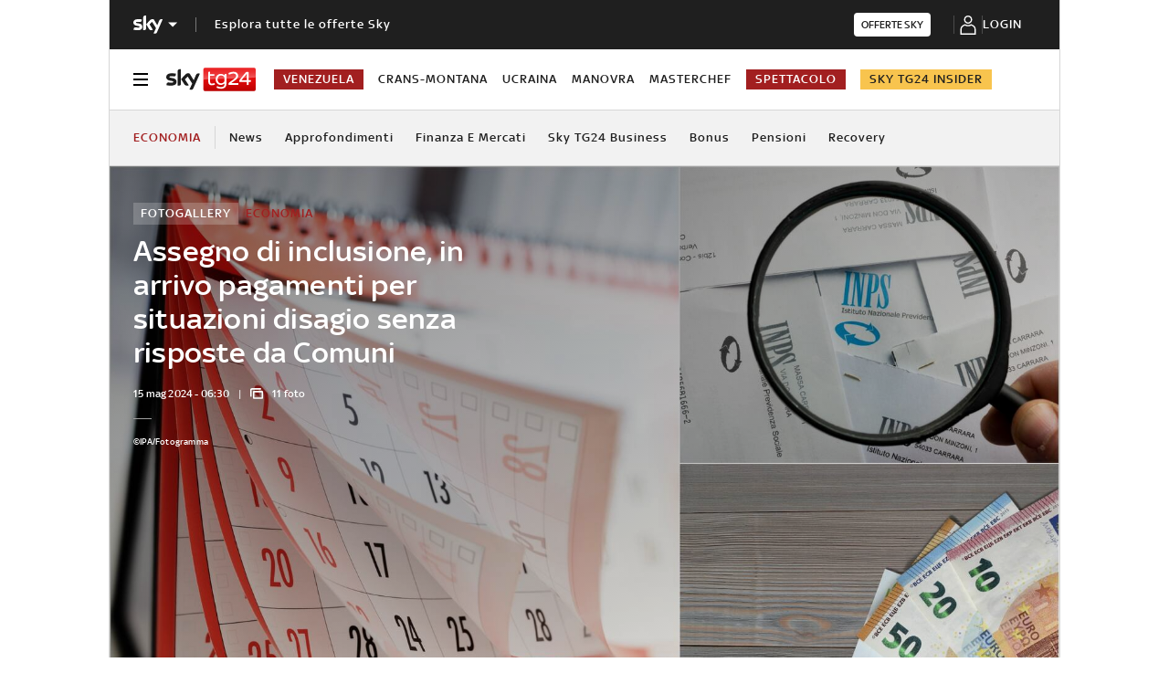

--- FILE ---
content_type: application/x-javascript;charset=utf-8
request_url: https://smetrics.sky.it/id?d_visid_ver=5.5.0&d_fieldgroup=A&mcorgid=1A124673527853290A490D45%40AdobeOrg&mid=76381083224179272045600121169268091786&ts=1768353018385
body_size: -38
content:
{"mid":"76381083224179272045600121169268091786"}

--- FILE ---
content_type: application/x-javascript
request_url: https://assets.adobedtm.com/launch-EN578e54a3f0c6478aa41c89022e30863c.min.js
body_size: 141656
content:
// For license information, see `https://assets.adobedtm.com/launch-EN578e54a3f0c6478aa41c89022e30863c.js`.
window._satellite=window._satellite||{},window._satellite.container={buildInfo:{minified:!0,buildDate:"2026-01-13T08:54:46Z",turbineBuildDate:"2024-08-22T17:32:44Z",turbineVersion:"28.0.0"},environment:{id:"EN578e54a3f0c6478aa41c89022e30863c",stage:"production"},dataElements:{"[ALL] Consent Status":{modulePath:"core/src/lib/dataElements/customCode.js",settings:{source:function(){if(!(document.cookie.search("consentDate")>=0))return"cookie banner show";var e=_satellite.getVar("[Cookie] consentCategory");if(void 0!==e&&"true"==e)return"full consent";if(void 0!==e&&"false"==e)return"only analytics";var t=localStorage.getItem("cmpConsentDFP");return null==t||"false"==t?"only analytics":"full consent"}}},Network:{modulePath:"core/src/lib/dataElements/customCode.js",settings:{source:function(e){return e.detail.network}}},"[DigitalData] Terzo Livello":{defaultValue:"",forceLowerCase:!0,cleanText:!0,modulePath:"core/src/lib/dataElements/javascriptVariable.js",settings:{path:"digitalData.page.pageInfo.terzolivello"}},"[DigitalData] Totale Gallery":{defaultValue:"",forceLowerCase:!0,cleanText:!0,modulePath:"core/src/lib/dataElements/javascriptVariable.js",settings:{path:"digitalData.page.pageInfo.totalegallery"}},FloodlightConsent:{defaultValue:"novalue",modulePath:"core/src/lib/dataElements/localStorage.js",settings:{name:"cmpConsentDFP"}},"[ALL] Query String Parameter Device":{defaultValue:"",forceLowerCase:!0,cleanText:!0,modulePath:"core/src/lib/dataElements/queryStringParameter.js",settings:{name:"device",caseInsensitive:!0}},"[Digitaldata] Tab label":{forceLowerCase:!0,cleanText:!0,modulePath:"core/src/lib/dataElements/customCode.js",settings:{source:function(e){return e.detail.tab_label}}},"[DigitalData] Page Template":{defaultValue:"",forceLowerCase:!0,cleanText:!0,modulePath:"core/src/lib/dataElements/javascriptVariable.js",settings:{path:"digitalData.page.pageInfo.pagetemplate"}},"[ALL] Internal filter":{defaultValue:"",storageDuration:"pageview",modulePath:"core/src/lib/dataElements/customCode.js",settings:{source:function(){return document.domain}}},"[JS] Premium Content Type":{modulePath:"core/src/lib/dataElements/javascriptVariable.js",settings:{path:"digitalData.page.pageInfo.premiumcontent"}},"[ALL] Server":{defaultValue:"",modulePath:"core/src/lib/dataElements/customCode.js",settings:{source:function(){return document.location.hostname}}},"[DigitalData] Livello1 (Channel)":{defaultValue:"",cleanText:!0,modulePath:"core/src/lib/dataElements/javascriptVariable.js",settings:{path:"digitalData.page.pageInfo.livello1"}},"[ALL] ContentSquare ID":{modulePath:"core/src/lib/dataElements/customCode.js",settings:{source:function(){return"4ea5da8f53ad7"}}},"[DigitalData] PageName":{defaultValue:"",forceLowerCase:!0,cleanText:!0,modulePath:"core/src/lib/dataElements/javascriptVariable.js",settings:{path:"digitalData.page.pageInfo.pageName"}},"[DigitalData] Data Prima Pubblicazione":{defaultValue:"",forceLowerCase:!0,cleanText:!0,modulePath:"core/src/lib/dataElements/javascriptVariable.js",settings:{path:"digitalData.page.pageInfo.primapubblicazione"}},"[DigitalData] Contenuto":{defaultValue:"",forceLowerCase:!0,cleanText:!0,modulePath:"core/src/lib/dataElements/javascriptVariable.js",settings:{path:"digitalData.page.pageInfo.contenuto"}},"[XF] Login Status":{modulePath:"core/src/lib/dataElements/customCode.js",settings:{source:function(){var e="",t=_satellite.cookie.get("PETERWITT"),a="non loggato",i="";if(void 0!==t&&""!=t)a="loggato",r="sky";else{const t=Object.keys(localStorage).find((e=>e.includes("LastAuthUser")));if(t){a="loggato";var r=(e=window.localStorage.getItem(t))?e.split("_")[0].toLowerCase():"null";"signinwithapple"===r&&(r="apple")}}var n=_satellite.cookie.get("ext");return i+=a+(void 0===n||""==n?"|non cliente|":"|cliente|")+r}}},"[Cookie] consentCategory":{modulePath:"core/src/lib/dataElements/cookie.js",settings:{name:"consentCategory"}},"[DigitalData] Contatore Giorni":{defaultValue:"",forceLowerCase:!0,cleanText:!0,modulePath:"core/src/lib/dataElements/javascriptVariable.js",settings:{path:"digitalData.page.pageInfo.contatoregiorni"}},"[ALL] Query String Parameter Cmp":{defaultValue:"",forceLowerCase:!0,cleanText:!0,modulePath:"core/src/lib/dataElements/queryStringParameter.js",settings:{name:"cmp",caseInsensitive:!0}},"[DigitalData] Page Tag":{defaultValue:"",forceLowerCase:!0,cleanText:!0,modulePath:"core/src/lib/dataElements/javascriptVariable.js",settings:{path:"digitalData.page.pageInfo.pagetag"}},TheNewCoID:{modulePath:"core/src/lib/dataElements/constant.js",settings:{value:"df8dbe48-c0fd-484d-b24d-a1b2ff922cfc"}},"[DigitalData] ZoneId":{defaultValue:"",forceLowerCase:!0,cleanText:!0,modulePath:"core/src/lib/dataElements/javascriptVariable.js",settings:{path:"digitalData.page.pageInfo.zoneid"}},"[VIDEO] HbConfiguration":{defaultValue:"",modulePath:"core/src/lib/dataElements/customCode.js",settings:{source:function(){return HbConfiguration={PLAYER:{NAME:"JW Player",KEY:"",VIDEO_ID:"skyPlayer_jwplayer"},VISITOR:{MARKETING_CLOUD_ORG_ID:"1A124673527853290A490D45@AdobeOrg",TRACKING_SERVER:"sky.it.sc.omtrdc.net",DPID:"",DPUUID:""},APP_MEASUREMENT:{RSID:"skyitcoll",TRACKING_SERVER:"sky.it.sc.omtrdc.net",PAGE_NAME:"video-home"},HEARTBEAT:{TRACKING_SERVER:"skyitalia.hb.omtrdc.net",CHANNEL:"video",OVP:"Video Platform",SDK:"2.0.0"}},HbConfiguration}}},"[DigitalData] Totale Player":{defaultValue:"",forceLowerCase:!0,cleanText:!0,modulePath:"core/src/lib/dataElements/javascriptVariable.js",settings:{path:"digitalData.page.pageInfo.totaleplayer"}},TheNewCoConsent:{modulePath:"core/src/lib/dataElements/localStorage.js",settings:{name:"cmpConsentTNC"}},"[ALL] External Id":{defaultValue:"",forceLowerCase:!0,storageDuration:"visitor",modulePath:"core/src/lib/dataElements/cookie.js",settings:{name:"ext"}},"video live interaction type":{storageDuration:"pageview",modulePath:"core/src/lib/dataElements/customCode.js",settings:{source:function(e){return void 0===e||void 0===e.detail||void 0===e.detail.interaction_name?"":0===e.detail.interaction_name.indexOf("live-")?e.detail.interaction_name:void 0}}},gallery_event_name:{modulePath:"core/src/lib/dataElements/customCode.js",settings:{source:function(e){return void 0!==e&&void 0!==e.identifier&&0===e.identifier.indexOf("gi_click_")?void 0!==e.detail&&void 0!==e.detail.gallery_type&&"video-playlist-inline"===e.detail.gallery_type?e.identifier.replace("gi","inline_video_gallery"):e.identifier.replace("gi","inline_gallery"):void 0}}},"[JS] Premium User":{modulePath:"core/src/lib/dataElements/customCode.js",settings:{source:function(){if("undefined"!=typeof SkyFoundationSettings&&void 0!==SkyFoundationSettings.premiumuser)return SkyFoundationSettings.premiumuser+""}}},"[DigitalData] Quarto Livello":{defaultValue:"",forceLowerCase:!0,cleanText:!0,modulePath:"core/src/lib/dataElements/javascriptVariable.js",settings:{path:"digitalData.page.pageInfo.quartolivello"}},"[ALL] Query String Parameter Social":{defaultValue:"",forceLowerCase:!0,cleanText:!0,modulePath:"core/src/lib/dataElements/queryStringParameter.js",settings:{name:"social",caseInsensitive:!0}},"[DigitalData] Match ID":{defaultValue:"",forceLowerCase:!0,cleanText:!0,modulePath:"core/src/lib/dataElements/javascriptVariable.js",settings:{path:"digitalData.page.pageInfo.matchid"}},"[DigitalData] Lunghezza Testo":{defaultValue:"",forceLowerCase:!0,cleanText:!0,modulePath:"core/src/lib/dataElements/javascriptVariable.js",settings:{path:"digitalData.page.pageInfo.lunghezzatesto"}},"[DigitalData] Secondo Livello":{defaultValue:"",forceLowerCase:!0,cleanText:!0,modulePath:"core/src/lib/dataElements/javascriptVariable.js",settings:{path:"digitalData.page.pageInfo.secondolivello"}},"[ALL] Query String Parameter Source":{defaultValue:"",forceLowerCase:!0,cleanText:!0,modulePath:"core/src/lib/dataElements/queryStringParameter.js",settings:{name:"source",caseInsensitive:!0}},"[DigitalData] Social Embed":{defaultValue:"",forceLowerCase:!0,cleanText:!0,modulePath:"core/src/lib/dataElements/javascriptVariable.js",settings:{path:"digitalData.page.pageInfo.socialembed"}},"[ALL] Cookie Login Status":{defaultValue:"",modulePath:"core/src/lib/dataElements/customCode.js",settings:{source:function(){var e=_satellite.cookie.get("ext"),t=_satellite.cookie.get("PETERWITT"),a="";a+=void 0===t?"non loggato":"loggato",a+=void 0===e?"|non cliente":"|cliente";var i=sessionStorage.getItem("tnc_data");return void 0!==i&&null!=i&&(0==i&&(a+="|0 Non parco"),1==i&&(a+="|1 Parco riconosciuto solo da TNC"),2==i&&(a+="|2 Parco riconosciuto da entrambi")),a}}},"[Cookie] Premium User":{modulePath:"core/src/lib/dataElements/cookie.js",settings:{name:"premiumuser"}},"[DigitalData] Intcmp":{defaultValue:"",forceLowerCase:!0,cleanText:!0,modulePath:"core/src/lib/dataElements/javascriptVariable.js",settings:{path:"digitalData.page.pageInfo.intcmp"}}},extensions:{"adobe-mcid":{displayName:"Experience Cloud ID Service",hostedLibFilesBaseUrl:"https://assets.adobedtm.com/extensions/EP31a59fd25d824db7be52972a70e94c1c/",settings:{orgId:"1A124673527853290A490D45@AdobeOrg",variables:[{name:"trackingServer",value:"metrics.sky.it"},{name:"trackingServerSecure",value:"smetrics.sky.it"},{name:"marketingCloudServer",value:"metrics.sky.it"},{name:"marketingCloudServerSecure",value:"smetrics.sky.it"},{name:"secureCookie",value:"true"}],isIabContext:!1,doesOptInApply:!1,previousPermissions:"",isOptInStorageEnabled:!1},modules:{"adobe-mcid/src/lib/sharedModules/mcidInstance.js":{script:function(e,t,a,i){"use strict";var r=a("@adobe/reactor-document"),n=a("../codeLibrary/VisitorAPI"),o=a("../../view/utils/timeUnits"),s=function(e){return e.reduce((function(e,t){var a=/^(true|false)$/i.test(t.value)?JSON.parse(t.value):t.value;return e[t.name]=a,e}),{})},l=function(e){var t=i.getExtensionSettings();if("string"!=typeof t.orgId)throw new TypeError("Org ID is not a string.");var a=s(t.variables||[]),r=t.doesOptInApply;r&&("boolean"==typeof r?a.doesOptInApply=r:t.optInCallback&&(a.doesOptInApply=t.optInCallback));var n=t.isOptInStorageEnabled;n&&(a.isOptInStorageEnabled=n);var l=t.optInCookieDomain;l&&(a.optInCookieDomain=l);var c=t.optInStorageExpiry;if(c){var d=t.timeUnit;if(d&&o[d]){var p=c*o[d];a.optInStorageExpiry=p}}else!0===n&&(a.optInStorageExpiry=33696e3);var u=t.previousPermissions;u&&(a.previousPermissions=u);var g=t.preOptInApprovals;if(g)a.preOptInApprovals=g;else{var h=t.preOptInApprovalInput;h&&(a.preOptInApprovals=h)}var m=t.isIabContext;m&&(a.isIabContext=m);var f=e.getInstance(t.orgId,a);return i.logger.info('Created instance using orgId: "'+t.orgId+'"'),i.logger.info("Set variables: "+JSON.stringify(a)),f.getMarketingCloudVisitorID((function(e){i.logger.info("Obtained Marketing Cloud Visitor Id: "+e)}),!0),f},c=function(e){return(i.getExtensionSettings().pathExclusions||[]).some((function(t){return t.valueIsRegex?new RegExp(t.value,"i").test(e):t.value===e}))},d=null;_satellite.getVisitorId=function(){return d},c(r.location.pathname)?i.logger.warn("MCID library not loaded. One of the path exclusions matches the current path."):d=l(n),e.exports=d},name:"mcid-instance",shared:!0},"adobe-mcid/src/lib/codeLibrary/VisitorAPI.js":{script:function(e){e.exports=(function(){"use strict";function e(t){return(e="function"==typeof Symbol&&"symbol"==typeof Symbol.iterator?function(e){return typeof e}:function(e){return e&&"function"==typeof Symbol&&e.constructor===Symbol&&e!==Symbol.prototype?"symbol":typeof e})(t)}function t(e,t,a){return t in e?Object.defineProperty(e,t,{value:a,enumerable:!0,configurable:!0,writable:!0}):e[t]=a,e}function a(){return{callbacks:{},add:function(e,t){this.callbacks[e]=this.callbacks[e]||[];var a=this.callbacks[e].push(t)-1,i=this;return function(){i.callbacks[e].splice(a,1)}},execute:function(e,t){if(this.callbacks[e]){t=(t=void 0===t?[]:t)instanceof Array?t:[t];try{for(;this.callbacks[e].length;){var a=this.callbacks[e].shift();"function"==typeof a?a.apply(null,t):a instanceof Array&&a[1].apply(a[0],t)}delete this.callbacks[e]}catch(e){}}},executeAll:function(e,t){(t||e&&!w.isObjectEmpty(e))&&Object.keys(this.callbacks).forEach((function(t){var a=void 0!==e[t]?e[t]:"";this.execute(t,a)}),this)},hasCallbacks:function(){return Boolean(Object.keys(this.callbacks).length)}}}function i(e,t,a){var i=null==e?void 0:e[t];return void 0===i?a:i}function r(e){for(var t=/^\d+$/,a=0,i=e.length;a<i;a++)if(!t.test(e[a]))return!1;return!0}function n(e,t){for(;e.length<t.length;)e.push("0");for(;t.length<e.length;)t.push("0")}function o(e,t){for(var a=0;a<e.length;a++){var i=parseInt(e[a],10),r=parseInt(t[a],10);if(i>r)return 1;if(r>i)return-1}return 0}function s(e,t){if(e===t)return 0;var a=e.toString().split("."),i=t.toString().split(".");return r(a.concat(i))?(n(a,i),o(a,i)):NaN}function l(e){return e===Object(e)&&0===Object.keys(e).length}function c(e){return"function"==typeof e||e instanceof Array&&e.length}function d(){var e=arguments.length>0&&void 0!==arguments[0]?arguments[0]:"",t=arguments.length>1&&void 0!==arguments[1]?arguments[1]:function(){return!0};this.log=de("log",e,t),this.warn=de("warn",e,t),this.error=de("error",e,t)}function p(){var e=(arguments.length>0&&void 0!==arguments[0]?arguments[0]:{}).cookieName,t=(arguments.length>1&&void 0!==arguments[1]?arguments[1]:{}).cookies;if(!e||!t)return{get:Ve,set:Ve,remove:Ve};var a={remove:function(){t.remove(e)},get:function(){var a=t.get(e),i={};try{i=JSON.parse(a)}catch(a){i={}}return i},set:function(i,r){r=r||{};var n=a.get(),o=Object.assign(n,i);t.set(e,JSON.stringify(o),{domain:r.optInCookieDomain||"",cookieLifetime:r.optInStorageExpiry||3419e4,secure:r.secure,sameSite:r.sameSite,expires:!0})}};return a}function u(e){this.name=this.constructor.name,this.message=e,"function"==typeof Error.captureStackTrace?Error.captureStackTrace(this,this.constructor):this.stack=new Error(e).stack}function g(){function e(e,t){var a=me(e);return a.length?a.every((function(e){return!!t[e]})):fe(t)}function t(){A(T),I(te.COMPLETE),b(_.status,_.permissions),s&&f.set(_.permissions,{optInCookieDomain:l,optInStorageExpiry:c,secure:u,sameSite:g}),v.execute(Ee)}function a(e){return function(a,i){if(!_e(a))throw new Error("[OptIn] Invalid category(-ies). Please use the `OptIn.Categories` enum.");return I(te.CHANGED),Object.assign(T,be(me(a),e)),i||t(),_}}var i=arguments.length>0&&void 0!==arguments[0]?arguments[0]:{},r=i.doesOptInApply,n=i.previousPermissions,o=i.preOptInApprovals,s=i.isOptInStorageEnabled,l=i.optInCookieDomain,c=i.optInStorageExpiry,d=i.isIabContext,u=i.secureCookie,g=i.sameSiteCookie,h=(arguments.length>1&&void 0!==arguments[1]?arguments[1]:{}).cookies,m=Te(n);Ie(m,"Invalid `previousPermissions`!"),Ie(o,"Invalid `preOptInApprovals`!");var f=p({cookieName:"adobeujs-optin"},{cookies:h}),_=this,b=ee(_),v=se(),y=ke(m),k=ke(o),D=s?f.get():{},P={},S=function(e,t){return De(e)||t&&De(t)?te.COMPLETE:te.PENDING}(y,D),V=function(e,t,a){var i=be(oe,!r);return r?Object.assign({},i,e,t,a):i}(k,y,D),T=ve(V),I=function(e){return S=e},A=function(e){return V=e};_.deny=a(!1),_.approve=a(!0),_.denyAll=_.deny.bind(_,oe),_.approveAll=_.approve.bind(_,oe),_.isApproved=function(t){return e(t,_.permissions)},_.isPreApproved=function(t){return e(t,k)},_.fetchPermissions=function(e){var t=arguments.length>1&&void 0!==arguments[1]&&arguments[1],a=t?_.on(te.COMPLETE,e):Ve;return!r||r&&_.isComplete||o?e(_.permissions):t||v.add(Ee,(function(){return e(_.permissions)})),a},_.complete=function(){_.status===te.CHANGED&&t()},_.registerPlugin=function(e){if(!e||!e.name||"function"!=typeof e.onRegister)throw new Error(Le);P[e.name]||(P[e.name]=e,e.onRegister.call(e,_))},_.execute=we(P),_.memoizeContent=function(e){Se(e)&&f.set(e,{optInCookieDomain:l,optInStorageExpiry:c,secure:u,sameSite:g})},_.getMemoizedContent=function(e){var t=f.get();if(t)return t[e]},Object.defineProperties(_,{permissions:{get:function(){return V}},status:{get:function(){return S}},Categories:{get:function(){return ae}},doesOptInApply:{get:function(){return!!r}},isPending:{get:function(){return _.status===te.PENDING}},isComplete:{get:function(){return _.status===te.COMPLETE}},__plugins:{get:function(){return Object.keys(P)}},isIabContext:{get:function(){return d}}})}function h(e,t){function a(){r=null,e.call(e,new u("The call took longer than you wanted!"))}function i(){r&&(clearTimeout(r),e.apply(e,arguments))}if(void 0===t)return e;var r=setTimeout(a,t);return i}function m(){if(window.__tcfapi)return window.__tcfapi;var e=window;if(e!==window.top){for(var t;!t;){e=e.parent;try{e.frames.__tcfapiLocator&&(t=e)}catch(e){}if(e===window.top)break}if(t){var a={};return window.__tcfapi=function(e,i,r,n){var o=Math.random()+"",s={__tcfapiCall:{command:e,parameter:n,version:i,callId:o}};a[o]=r,t.postMessage(s,"*")},window.addEventListener("message",(function(e){var t=e.data;if("string"==typeof t)try{t=JSON.parse(e.data)}catch(e){}if(t.__tcfapiReturn){var i=t.__tcfapiReturn;"function"==typeof a[i.callId]&&(a[i.callId](i.returnValue,i.success),delete a[i.callId])}}),!1),window.__tcfapi}ge.error("__tcfapi not found")}else ge.error("__tcfapi not found")}function f(e,t){var a=arguments.length>2&&void 0!==arguments[2]?arguments[2]:[],i=!0===e.vendor.consents[t],r=a.every((function(t){return!0===e.purpose.consents[t]}));return i&&r}function _(){var e=this;e.name="iabPlugin",e.version="0.0.2";var t,a=se(),i={transparencyAndConsentData:null},r=function(e){var t=arguments.length>1&&void 0!==arguments[1]?arguments[1]:{};return i[e]=t};e.fetchConsentData=function(e){var t=h(e.callback,e.timeout);n({callback:t})},e.isApproved=function(e){var t=e.callback,a=e.category,r=e.timeout;if(i.transparencyAndConsentData)return t(null,f(i.transparencyAndConsentData,ie[a],re[a]));var o=h((function(e,i){t(e,f(i,ie[a],re[a]))}),r);n({category:a,callback:o})},e.onRegister=function(a){t=a;var i=Object.keys(ie),r=function(e,t){!e&&t&&(i.forEach((function(e){var i=f(t,ie[e],re[e]);a[i?"approve":"deny"](e,!0)})),a.complete())};e.fetchConsentData({callback:r})};var n=function(e){var n=e.callback;if(i.transparencyAndConsentData)return n(null,i.transparencyAndConsentData);a.add("FETCH_CONSENT_DATA",n),o((function(e,n){if(n){var o=ve(e),s=t.getMemoizedContent("iabConsentHash"),l=ue(o.tcString).toString(32);o.consentString=e.tcString,o.hasConsentChangedSinceLastCmpPull=s!==l,r("transparencyAndConsentData",o),t.memoizeContent({iabConsentHash:l})}a.execute("FETCH_CONSENT_DATA",[null,i.transparencyAndConsentData])}))},o=function(e){var t=Ce(ie),a=m();"function"==typeof a&&a("getTCData",2,e,t)}}var b="undefined"!=typeof globalThis?globalThis:"undefined"!=typeof window?window:"undefined"!=typeof global?global:"undefined"!=typeof self?self:{};Object.assign=Object.assign||function(e){for(var t,a,i=1;i<arguments.length;++i)for(t in a=arguments[i])Object.prototype.hasOwnProperty.call(a,t)&&(e[t]=a[t]);return e};var v,y,k={MESSAGES:{HANDSHAKE:"HANDSHAKE",GETSTATE:"GETSTATE",PARENTSTATE:"PARENTSTATE"},STATE_KEYS_MAP:{MCMID:"MCMID",MCAID:"MCAID",MCAAMB:"MCAAMB",MCAAMLH:"MCAAMLH",MCOPTOUT:"MCOPTOUT",CUSTOMERIDS:"CUSTOMERIDS"},ASYNC_API_MAP:{MCMID:"getMarketingCloudVisitorID",MCAID:"getAnalyticsVisitorID",MCAAMB:"getAudienceManagerBlob",MCAAMLH:"getAudienceManagerLocationHint",MCOPTOUT:"isOptedOut",ALLFIELDS:"getVisitorValues"},SYNC_API_MAP:{CUSTOMERIDS:"getCustomerIDs"},ALL_APIS:{MCMID:"getMarketingCloudVisitorID",MCAAMB:"getAudienceManagerBlob",MCAAMLH:"getAudienceManagerLocationHint",MCOPTOUT:"isOptedOut",MCAID:"getAnalyticsVisitorID",CUSTOMERIDS:"getCustomerIDs",ALLFIELDS:"getVisitorValues"},FIELDGROUP_TO_FIELD:{MC:"MCMID",A:"MCAID",AAM:"MCAAMB"},FIELDS:{MCMID:"MCMID",MCOPTOUT:"MCOPTOUT",MCAID:"MCAID",MCAAMLH:"MCAAMLH",MCAAMB:"MCAAMB"},AUTH_STATE:{UNKNOWN:0,AUTHENTICATED:1,LOGGED_OUT:2},OPT_OUT:{GLOBAL:"global"},SAME_SITE_VALUES:{LAX:"Lax",STRICT:"Strict",NONE:"None"}},D=k.STATE_KEYS_MAP,P=function(e){function t(){}function a(t,a){var i=this;return function(){var r=e(0,t),n={};return n[t]=r,i.setStateAndPublish(n),a(r),r}}this.getMarketingCloudVisitorID=function(e){e=e||t;var i=this.findField(D.MCMID,e),r=a.call(this,D.MCMID,e);return void 0!==i?i:r()},this.getVisitorValues=function(e){this.getMarketingCloudVisitorID((function(t){e({MCMID:t})}))}},S=k.MESSAGES,V=k.ASYNC_API_MAP,T=k.SYNC_API_MAP,I=function(){function e(){}function t(e,t){var a=this;return function(){return a.callbackRegistry.add(e,t),a.messageParent(S.GETSTATE),""}}function a(a){this[V[a]]=function(i){i=i||e;var r=this.findField(a,i),n=t.call(this,a,i);return void 0!==r?r:n()}}function i(t){this[T[t]]=function(){return this.findField(t,e)||{}}}Object.keys(V).forEach(a,this),Object.keys(T).forEach(i,this)},A=k.ASYNC_API_MAP,C=function(){Object.keys(A).forEach((function(e){this[A[e]]=function(t){this.callbackRegistry.add(e,t)}}),this)},w=function(e,t){return e(t={exports:{}},t.exports),t.exports}((function(t,a){a.isObjectEmpty=function(e){return e===Object(e)&&0===Object.keys(e).length},a.isValueEmpty=function(e){return""===e||a.isObjectEmpty(e)};var i=function(){var e=navigator.appName,t=navigator.userAgent;return"Microsoft Internet Explorer"===e||t.indexOf("MSIE ")>=0||t.indexOf("Trident/")>=0&&t.indexOf("Windows NT 6")>=0};a.getIeVersion=function(){return document.documentMode?document.documentMode:i()?7:null},a.isFirefox=function(e){return!!/Firefox\/([0-9\.]+)(?:\s|$)/.test(e||window.navigator.userAgent)},a.encodeAndBuildRequest=function(e,t){return e.map(encodeURIComponent).join(t)},a.isObject=function(t){return null!==t&&"object"===e(t)&&!1===Array.isArray(t)},a.defineGlobalNamespace=function(){return window.adobe=a.isObject(window.adobe)?window.adobe:{},window.adobe},a.pluck=function(e,t){return t.reduce((function(t,a){return e[a]&&(t[a]=e[a]),t}),Object.create(null))},a.parseOptOut=function(e,t,a){t||(t=a,e.d_optout&&e.d_optout instanceof Array&&(t=e.d_optout.join(",")));var i=parseInt(e.d_ottl,10);return isNaN(i)&&(i=7200),{optOut:t,d_ottl:i}},a.normalizeBoolean=function(e){var t=e;return"true"===e?t=!0:"false"===e&&(t=!1),t}})),E=(w.isObjectEmpty,w.isValueEmpty,w.getIeVersion,w.isFirefox,w.encodeAndBuildRequest,w.isObject,w.defineGlobalNamespace,w.pluck,w.parseOptOut,w.normalizeBoolean,a),L=k.MESSAGES,N={0:"prefix",1:"orgID",2:"state"},M=function(e,t){this.parse=function(e){try{var t={};return e.data.split("|").forEach((function(e,a){void 0!==e&&(t[N[a]]=2!==a?e:JSON.parse(e))})),t}catch(e){}},this.isInvalid=function(a){var i=this.parse(a);if(!i||Object.keys(i).length<2)return!0;var r=e!==i.orgID,n=!t||a.origin!==t,o=-1===Object.keys(L).indexOf(i.prefix);return r||n||o},this.send=function(a,i,r){var n=i+"|"+e;r&&r===Object(r)&&(n+="|"+JSON.stringify(r));try{a.postMessage(n,t)}catch(e){}}},O=k.MESSAGES,j=function(e,t,a,i){function r(e){Object.assign(g,e)}function n(e){Object.assign(g.state,e),Object.assign(g.state.ALLFIELDS,e),g.callbackRegistry.executeAll(g.state)}function o(e){if(!f.isInvalid(e)){m=!1;var t=f.parse(e);g.setStateAndPublish(t.state)}}function s(e){!m&&h&&(m=!0,f.send(i,e))}function l(){r(new P(a._generateID)),g.getMarketingCloudVisitorID(),g.callbackRegistry.executeAll(g.state,!0),b.removeEventListener("message",c)}function c(e){if(!f.isInvalid(e)){var t=f.parse(e);m=!1,b.clearTimeout(g._handshakeTimeout),b.removeEventListener("message",c),r(new I(g)),b.addEventListener("message",o),g.setStateAndPublish(t.state),g.callbackRegistry.hasCallbacks()&&s(O.GETSTATE)}}function d(){h&&postMessage?(b.addEventListener("message",c),s(O.HANDSHAKE),g._handshakeTimeout=setTimeout(l,250)):l()}function p(){b.s_c_in||(b.s_c_il=[],b.s_c_in=0),g._c="Visitor",g._il=b.s_c_il,g._in=b.s_c_in,g._il[g._in]=g,b.s_c_in++}function u(){function e(e){0!==e.indexOf("_")&&"function"==typeof a[e]&&(g[e]=function(){})}Object.keys(a).forEach(e),g.getSupplementalDataID=a.getSupplementalDataID,g.isAllowed=function(){return!0}}var g=this,h=t.whitelistParentDomain;g.state={ALLFIELDS:{}},g.version=a.version,g.marketingCloudOrgID=e,g.cookieDomain=a.cookieDomain||"",g._instanceType="child";var m=!1,f=new M(e,h);g.callbackRegistry=E(),g.init=function(){p(),u(),r(new C(g)),d()},g.findField=function(e,t){if(void 0!==g.state[e])return t(g.state[e]),g.state[e]},g.messageParent=s,g.setStateAndPublish=n},R=k.MESSAGES,B=k.ALL_APIS,x=k.ASYNC_API_MAP,F=k.FIELDGROUP_TO_FIELD,H=function(e,t){function a(){var t={};return Object.keys(B).forEach((function(a){var i=B[a],r=e[i]();w.isValueEmpty(r)||(t[a]=r)})),t}function i(){var t=[];return e._loading&&Object.keys(e._loading).forEach((function(a){if(e._loading[a]){var i=F[a];t.push(i)}})),t.length?t:null}function r(t){return function a(){var r=i();if(r){var n=x[r[0]];e[n](a,!0)}else t()}}function n(e,i){var r=a();t.send(e,i,r)}function o(e){l(e),n(e,R.HANDSHAKE)}function s(e){r((function(){n(e,R.PARENTSTATE)}))()}function l(a){function i(i){r.call(e,i),t.send(a,R.PARENTSTATE,{CUSTOMERIDS:e.getCustomerIDs()})}var r=e.setCustomerIDs;e.setCustomerIDs=i}return function(e){t.isInvalid(e)||(t.parse(e).prefix===R.HANDSHAKE?o:s)(e.source)}},z=function(e,t){function a(e){return function(a){i[e]=a,++r===n&&t(i)}}var i={},r=0,n=Object.keys(e).length;Object.keys(e).forEach((function(t){var i=e[t];if(i.fn){var r=i.args||[];r.unshift(a(t)),i.fn.apply(i.context||null,r)}}))},U={get:function(e){e=encodeURIComponent(e);var t=(";"+document.cookie).split(" ").join(";"),a=t.indexOf(";"+e+"="),i=a<0?a:t.indexOf(";",a+1);return a<0?"":decodeURIComponent(t.substring(a+2+e.length,i<0?t.length:i))},set:function(e,t,a){var r=i(a,"cookieLifetime"),n=i(a,"expires"),o=i(a,"domain"),s=i(a,"secure"),l=i(a,"sameSite"),c=s?"Secure":"",d=l?"SameSite="+l+";":"";if(n&&"SESSION"!==r&&"NONE"!==r){var p=""!==t?parseInt(r||0,10):-60;if(p)(n=new Date).setTime(n.getTime()+1e3*p);else if(1===n){var u=(n=new Date).getYear();n.setYear(u+2+(u<1900?1900:0))}}else n=0;return e&&"NONE"!==r?(document.cookie=encodeURIComponent(e)+"="+encodeURIComponent(t)+"; path=/;"+(n?" expires="+n.toGMTString()+";":"")+(o?" domain="+o+";":"")+d+c,this.get(e)===t):0},remove:function(e,t){var a=i(t,"domain");a=a?" domain="+a+";":"";var r=i(t,"secure"),n=i(t,"sameSite"),o=r?"Secure":"",s=n?"SameSite="+n+";":"";document.cookie=encodeURIComponent(e)+"=; Path=/; Expires=Thu, 01 Jan 1970 00:00:01 GMT;"+a+s+o}},G=function(e,t){!e&&b.location&&(e=b.location.hostname);var a,i=e.split("."),r=t||{};for(a=i.length-2;a>=0;a--)if(r.domain=i.slice(a).join("."),U.set("TEST_AMCV_COOKIE_WRITE","cookie",r))return U.remove("TEST_AMCV_COOKIE_WRITE",r),r.domain;return""},q={compare:s,isLessThan:function(e,t){return s(e,t)<0},areVersionsDifferent:function(e,t){return 0!==s(e,t)},isGreaterThan:function(e,t){return s(e,t)>0},isEqual:function(e,t){return 0===s(e,t)}},K=!!b.postMessage,Q={postMessage:function(e,t,a){var i=1;t&&(K?a.postMessage(e,t.replace(/([^:]+:\/\/[^\/]+).*/,"$1")):t&&(a.location=t.replace(/#.*$/,"")+"#"+ +new Date+i+++"&"+e))},receiveMessage:function(e,t){var a;try{K&&(e&&(a=function(a){if("string"==typeof t&&a.origin!==t||"[object Function]"===Object.prototype.toString.call(t)&&!1===t(a.origin))return!1;e(a)}),b.addEventListener?b[e?"addEventListener":"removeEventListener"]("message",a):b[e?"attachEvent":"detachEvent"]("onmessage",a))}catch(e){}}},Y=function(e){var t,a,i="0123456789",r="",n="",o=8,s=10,l=10,c=(""+Date.now()).substr(-6).split("").reverse("").join("");if(1==e){for(i+="ABCDEF",t=0;16>t;t++)a=Math.floor(Math.random()*o),4>t&&c[t]<o&&(a=+c[t]),r+=i.substring(a,a+1),a=Math.floor(Math.random()*o),n+=i.substring(a,a+1),o=16;return r+"-"+n}for(t=0;19>t;t++)a=Math.floor(Math.random()*s),6>t&&c[t]<s?(r+=c[t],a=c[t]):r+=i.substring(a,a+1),0===t&&9==a?s=3:((1==t||2==t)&&10!=s&&2>a||2<t)&&(s=10),a=Math.floor(Math.random()*l),n+=i.substring(a,a+1),0===t&&9==a?l=3:((1==t||2==t)&&10!=l&&2>a||2<t)&&(l=10);return r+n},W=function(e){return{corsMetadata:function(){var e="none",t=!0;return"undefined"!=typeof XMLHttpRequest&&XMLHttpRequest===Object(XMLHttpRequest)&&("withCredentials"in new XMLHttpRequest?e="XMLHttpRequest":"undefined"!=typeof XDomainRequest&&XDomainRequest===Object(XDomainRequest)&&(t=!1),Object.prototype.toString.call(b.HTMLElement).indexOf("Constructor")>0&&(t=!1)),{corsType:e,corsCookiesEnabled:t}}(),getCORSInstance:function(){return"none"===this.corsMetadata.corsType?null:new b[this.corsMetadata.corsType]},fireCORS:function(t,a){function i(e){var a;try{if((a=JSON.parse(e))!==Object(a))return void r.handleCORSError(t,null,"Response is not JSON")}catch(e){return void r.handleCORSError(t,e,"Error parsing response as JSON")}try{for(var i=t.callback,n=b,o=0;o<i.length;o++)n=n[i[o]];n(a)}catch(e){r.handleCORSError(t,e,"Error forming callback function")}}var r=this;a&&(t.loadErrorHandler=a);try{var n=this.getCORSInstance();n.open("get",t.corsUrl+"&ts="+(new Date).getTime(),!0),"XMLHttpRequest"===this.corsMetadata.corsType&&(n.withCredentials=!0,n.timeout=e.loadTimeout,n.setRequestHeader("Content-Type","application/x-www-form-urlencoded"),n.onreadystatechange=function(){4===this.readyState&&200===this.status&&i(this.responseText)}),n.onerror=function(e){r.handleCORSError(t,e,"onerror")},n.ontimeout=function(e){r.handleCORSError(t,e,"ontimeout")},n.send(),e._log.requests.push(t.corsUrl)}catch(e){this.handleCORSError(t,e,"try-catch")}},handleCORSError:function(t,a,i){e.CORSErrors.push({corsData:t,error:a,description:i}),t.loadErrorHandler&&("ontimeout"===i?t.loadErrorHandler(!0):t.loadErrorHandler(!1))}}},J={POST_MESSAGE_ENABLED:!!b.postMessage,DAYS_BETWEEN_SYNC_ID_CALLS:1,MILLIS_PER_DAY:864e5,ADOBE_MC:"adobe_mc",ADOBE_MC_SDID:"adobe_mc_sdid",VALID_VISITOR_ID_REGEX:/^[0-9a-fA-F\-]+$/,ADOBE_MC_TTL_IN_MIN:5,VERSION_REGEX:/vVersion\|((\d+\.)?(\d+\.)?(\*|\d+))(?=$|\|)/,FIRST_PARTY_SERVER_COOKIE:"s_ecid"},X=function(e,t){var a=b.document;return{THROTTLE_START:3e4,MAX_SYNCS_LENGTH:649,throttleTimerSet:!1,id:null,onPagePixels:[],iframeHost:null,getIframeHost:function(e){if("string"==typeof e){var t=e.split("/");return t[0]+"//"+t[2]}},subdomain:null,url:null,getUrl:function(){var t,i="http://fast.",r="?d_nsid="+e.idSyncContainerID+"#"+encodeURIComponent(a.location.origin);return this.subdomain||(this.subdomain="nosubdomainreturned"),e.loadSSL&&(i=e.idSyncSSLUseAkamai?"https://fast.":"https://"),t=i+this.subdomain+".demdex.net/dest5.html"+r,this.iframeHost=this.getIframeHost(t),this.id="destination_publishing_iframe_"+this.subdomain+"_"+e.idSyncContainerID,t},checkDPIframeSrc:function(){var t="?d_nsid="+e.idSyncContainerID+"#"+encodeURIComponent(a.location.href);"string"==typeof e.dpIframeSrc&&e.dpIframeSrc.length&&(this.id="destination_publishing_iframe_"+(e._subdomain||this.subdomain||(new Date).getTime())+"_"+e.idSyncContainerID,this.iframeHost=this.getIframeHost(e.dpIframeSrc),this.url=e.dpIframeSrc+t)},idCallNotProcesssed:null,doAttachIframe:!1,startedAttachingIframe:!1,iframeHasLoaded:null,iframeIdChanged:null,newIframeCreated:null,originalIframeHasLoadedAlready:null,iframeLoadedCallbacks:[],regionChanged:!1,timesRegionChanged:0,sendingMessages:!1,messages:[],messagesPosted:[],messagesReceived:[],messageSendingInterval:J.POST_MESSAGE_ENABLED?null:100,onPageDestinationsFired:[],jsonForComparison:[],jsonDuplicates:[],jsonWaiting:[],jsonProcessed:[],canSetThirdPartyCookies:!0,receivedThirdPartyCookiesNotification:!1,readyToAttachIframePreliminary:function(){return!(e.idSyncDisableSyncs||e.disableIdSyncs||e.idSyncDisable3rdPartySyncing||e.disableThirdPartyCookies||e.disableThirdPartyCalls)},readyToAttachIframe:function(){return this.readyToAttachIframePreliminary()&&(this.doAttachIframe||e._doAttachIframe)&&(this.subdomain&&"nosubdomainreturned"!==this.subdomain||e._subdomain)&&this.url&&!this.startedAttachingIframe},attachIframe:function(){function e(){(r=a.createElement("iframe")).sandbox="allow-scripts allow-same-origin",r.title="Adobe ID Syncing iFrame",r.id=i.id,r.name=i.id+"_name",r.style.cssText="display: none; width: 0; height: 0;",r.src=i.url,i.newIframeCreated=!0,t(),a.body.appendChild(r)}function t(e){r.addEventListener("load",(function(){r.className="aamIframeLoaded",i.iframeHasLoaded=!0,i.fireIframeLoadedCallbacks(e),i.requestToProcess()}))}this.startedAttachingIframe=!0;var i=this,r=a.getElementById(this.id);r?"IFRAME"!==r.nodeName?(this.id+="_2",this.iframeIdChanged=!0,e()):(this.newIframeCreated=!1,"aamIframeLoaded"!==r.className?(this.originalIframeHasLoadedAlready=!1,t("The destination publishing iframe already exists from a different library, but hadn't loaded yet.")):(this.originalIframeHasLoadedAlready=!0,this.iframeHasLoaded=!0,this.iframe=r,this.fireIframeLoadedCallbacks("The destination publishing iframe already exists from a different library, and had loaded alresady."),this.requestToProcess())):e(),this.iframe=r},fireIframeLoadedCallbacks:function(e){
this.iframeLoadedCallbacks.forEach((function(t){"function"==typeof t&&t({message:e||"The destination publishing iframe was attached and loaded successfully."})})),this.iframeLoadedCallbacks=[]},requestToProcess:function(t){function a(){r.jsonForComparison.push(t),r.jsonWaiting.push(t),r.processSyncOnPage(t)}var i,r=this;if(t===Object(t)&&t.ibs)if(i=JSON.stringify(t.ibs||[]),this.jsonForComparison.length){var n,o,s,l=!1;for(n=0,o=this.jsonForComparison.length;n<o;n++)if(s=this.jsonForComparison[n],i===JSON.stringify(s.ibs||[])){l=!0;break}l?this.jsonDuplicates.push(t):a()}else a();if((this.receivedThirdPartyCookiesNotification||!J.POST_MESSAGE_ENABLED||this.iframeHasLoaded)&&this.jsonWaiting.length){var c=this.jsonWaiting.shift();this.process(c),this.requestToProcess()}e.idSyncDisableSyncs||e.disableIdSyncs||!this.iframeHasLoaded||!this.messages.length||this.sendingMessages||(this.throttleTimerSet||(this.throttleTimerSet=!0,setTimeout((function(){r.messageSendingInterval=J.POST_MESSAGE_ENABLED?null:150}),this.THROTTLE_START)),this.sendingMessages=!0,this.sendMessages())},getRegionAndCheckIfChanged:function(t,a){var i=e._getField("MCAAMLH"),r=t.d_region||t.dcs_region;return i?r&&(e._setFieldExpire("MCAAMLH",a),e._setField("MCAAMLH",r),parseInt(i,10)!==r&&(this.regionChanged=!0,this.timesRegionChanged++,e._setField("MCSYNCSOP",""),e._setField("MCSYNCS",""),i=r)):(i=r)&&(e._setFieldExpire("MCAAMLH",a),e._setField("MCAAMLH",i)),i||(i=""),i},processSyncOnPage:function(e){var t,a,i,r;if((t=e.ibs)&&t instanceof Array&&(a=t.length))for(i=0;i<a;i++)(r=t[i]).syncOnPage&&this.checkFirstPartyCookie(r,"","syncOnPage")},process:function(e){var t,a,i,r,n,o=encodeURIComponent,s=!1;if((t=e.ibs)&&t instanceof Array&&(a=t.length))for(s=!0,i=0;i<a;i++)r=t[i],n=[o("ibs"),o(r.id||""),o(r.tag||""),w.encodeAndBuildRequest(r.url||[],","),o(r.ttl||""),"","",r.fireURLSync?"true":"false"],r.syncOnPage||(this.canSetThirdPartyCookies?this.addMessage(n.join("|")):r.fireURLSync&&this.checkFirstPartyCookie(r,n.join("|")));s&&this.jsonProcessed.push(e)},checkFirstPartyCookie:function(t,a,i){var r="syncOnPage"===i,n=r?"MCSYNCSOP":"MCSYNCS";e._readVisitor();var o,s,l=e._getField(n),c=!1,d=!1,p=Math.ceil((new Date).getTime()/J.MILLIS_PER_DAY);l?(o=l.split("*"),c=(s=this.pruneSyncData(o,t.id,p)).dataPresent,d=s.dataValid,c&&d||this.fireSync(r,t,a,o,n,p)):(o=[],this.fireSync(r,t,a,o,n,p))},pruneSyncData:function(e,t,a){var i,r,n,o=!1,s=!1;for(r=0;r<e.length;r++)i=e[r],n=parseInt(i.split("-")[1],10),i.match("^"+t+"-")?(o=!0,a<n?s=!0:(e.splice(r,1),r--)):a>=n&&(e.splice(r,1),r--);return{dataPresent:o,dataValid:s}},manageSyncsSize:function(e){if(e.join("*").length>this.MAX_SYNCS_LENGTH)for(e.sort((function(e,t){return parseInt(e.split("-")[1],10)-parseInt(t.split("-")[1],10)}));e.join("*").length>this.MAX_SYNCS_LENGTH;)e.shift()},fireSync:function(t,a,i,r,n,o){var s=this;if(t){if("img"===a.tag){var l,c,d,p,u=a.url,g=e.loadSSL?"https:":"http:";for(l=0,c=u.length;l<c;l++){d=u[l],p=/^\/\//.test(d);var h=new Image;h.addEventListener("load",function(t,a,i,r){return function(){s.onPagePixels[t]=null,e._readVisitor();var o,l,c,d,p=e._getField(n),u=[];if(p)for(l=0,c=(o=p.split("*")).length;l<c;l++)(d=o[l]).match("^"+a.id+"-")||u.push(d);s.setSyncTrackingData(u,a,i,r)}}(this.onPagePixels.length,a,n,o)),h.src=(p?g:"")+d,this.onPagePixels.push(h)}}}else this.addMessage(i),this.setSyncTrackingData(r,a,n,o)},addMessage:function(t){var a=encodeURIComponent(e._enableErrorReporting?"---destpub-debug---":"---destpub---");this.messages.push((J.POST_MESSAGE_ENABLED?"":a)+t)},setSyncTrackingData:function(t,a,i,r){t.push(a.id+"-"+(r+Math.ceil(a.ttl/60/24))),this.manageSyncsSize(t),e._setField(i,t.join("*"))},sendMessages:function(){var e,t=this,a="",i=encodeURIComponent;this.regionChanged&&(a=i("---destpub-clear-dextp---"),this.regionChanged=!1),this.messages.length?J.POST_MESSAGE_ENABLED?(e=a+i("---destpub-combined---")+this.messages.join("%01"),this.postMessage(e),this.messages=[],this.sendingMessages=!1):(e=this.messages.shift(),this.postMessage(a+e),setTimeout((function(){t.sendMessages()}),this.messageSendingInterval)):this.sendingMessages=!1},postMessage:function(e){Q.postMessage(e,this.url,this.iframe.contentWindow),this.messagesPosted.push(e)},receiveMessage:function(e){var t,a=/^---destpub-to-parent---/;"string"==typeof e&&a.test(e)&&("canSetThirdPartyCookies"===(t=e.replace(a,"").split("|"))[0]&&(this.canSetThirdPartyCookies="true"===t[1],this.receivedThirdPartyCookiesNotification=!0,this.requestToProcess()),this.messagesReceived.push(e))},processIDCallData:function(i){(null==this.url||i.subdomain&&"nosubdomainreturned"===this.subdomain)&&("string"==typeof e._subdomain&&e._subdomain.length?this.subdomain=e._subdomain:this.subdomain=i.subdomain||"",this.url=this.getUrl()),i.ibs instanceof Array&&i.ibs.length&&(this.doAttachIframe=!0),this.readyToAttachIframe()&&(e.idSyncAttachIframeOnWindowLoad?(t.windowLoaded||"complete"===a.readyState||"loaded"===a.readyState)&&this.attachIframe():this.attachIframeASAP()),"function"==typeof e.idSyncIDCallResult?e.idSyncIDCallResult(i):this.requestToProcess(i),"function"==typeof e.idSyncAfterIDCallResult&&e.idSyncAfterIDCallResult(i)},canMakeSyncIDCall:function(t,a){return e._forceSyncIDCall||!t||a-t>J.DAYS_BETWEEN_SYNC_ID_CALLS},attachIframeASAP:function(){function e(){t.startedAttachingIframe||(a.body?t.attachIframe():setTimeout(e,30))}var t=this;e()}}},Z={audienceManagerServer:{},audienceManagerServerSecure:{},cookieDomain:{},cookieLifetime:{},cookieName:{},doesOptInApply:{type:"boolean"},disableThirdPartyCalls:{type:"boolean"},discardTrackingServerECID:{type:"boolean"},idSyncAfterIDCallResult:{},idSyncAttachIframeOnWindowLoad:{type:"boolean"},idSyncContainerID:{},idSyncDisable3rdPartySyncing:{type:"boolean"},disableThirdPartyCookies:{type:"boolean"},idSyncDisableSyncs:{type:"boolean"},disableIdSyncs:{type:"boolean"},idSyncIDCallResult:{},idSyncSSLUseAkamai:{type:"boolean"},isCoopSafe:{type:"boolean"},isIabContext:{type:"boolean"},isOptInStorageEnabled:{type:"boolean"},loadSSL:{type:"boolean"},loadTimeout:{},marketingCloudServer:{},marketingCloudServerSecure:{},optInCookieDomain:{},optInStorageExpiry:{},overwriteCrossDomainMCIDAndAID:{type:"boolean"},preOptInApprovals:{},previousPermissions:{},resetBeforeVersion:{},sdidParamExpiry:{},serverState:{},sessionCookieName:{},secureCookie:{type:"boolean"},sameSiteCookie:{},takeTimeoutMetrics:{},trackingServer:{},trackingServerSecure:{},useLocalStorage:{type:"boolean"},whitelistIframeDomains:{},whitelistParentDomain:{}},$={getConfigNames:function(){return Object.keys(Z)},getConfigs:function(){return Z},normalizeConfig:function(e,t){return Z[e]&&"boolean"===Z[e].type?"function"!=typeof t?t:t():t}},ee=function(e){var t={};return e.on=function(e,a,i){if(!a||"function"!=typeof a)throw new Error("[ON] Callback should be a function.");t.hasOwnProperty(e)||(t[e]=[]);var r=t[e].push({callback:a,context:i})-1;return function(){t[e].splice(r,1),t[e].length||delete t[e]}},e.off=function(e,a){t.hasOwnProperty(e)&&(t[e]=t[e].filter((function(e){if(e.callback!==a)return e})))},e.publish=function(e){if(t.hasOwnProperty(e)){var a=[].slice.call(arguments,1);t[e].slice(0).forEach((function(e){e.callback.apply(e.context,a)}))}},e.publish},te={PENDING:"pending",CHANGED:"changed",COMPLETE:"complete"},ae={AAM:"aam",ADCLOUD:"adcloud",ANALYTICS:"aa",CAMPAIGN:"campaign",ECID:"ecid",LIVEFYRE:"livefyre",TARGET:"target",MEDIA_ANALYTICS:"mediaaa"},ie=(t(v={},ae.AAM,565),t(v,ae.ECID,565),v),re=(t(y={},ae.AAM,[1,10]),t(y,ae.ECID,[1,10]),y),ne=["videoaa","iabConsentHash"],oe=function(e){return Object.keys(e).map((function(t){return e[t]}))}(ae),se=function(){var e={};return e.callbacks=Object.create(null),e.add=function(t,a){if(!c(a))throw new Error("[callbackRegistryFactory] Make sure callback is a function or an array of functions.");e.callbacks[t]=e.callbacks[t]||[];var i=e.callbacks[t].push(a)-1;return function(){e.callbacks[t].splice(i,1)}},e.execute=function(t,a){if(e.callbacks[t]){a=(a=void 0===a?[]:a)instanceof Array?a:[a];try{for(;e.callbacks[t].length;){var i=e.callbacks[t].shift();"function"==typeof i?i.apply(null,a):i instanceof Array&&i[1].apply(i[0],a)}delete e.callbacks[t]}catch(e){}}},e.executeAll=function(t,a){(a||t&&!l(t))&&Object.keys(e.callbacks).forEach((function(a){var i=void 0!==t[a]?t[a]:"";e.execute(a,i)}),e)},e.hasCallbacks=function(){return Boolean(Object.keys(e.callbacks).length)},e},le=function(){},ce=function(e){var t=window.console;return!!t&&"function"==typeof t[e]},de=function(e,t,a){return a()?function(){if(ce(e)){for(var a=arguments.length,i=new Array(a),r=0;r<a;r++)i[r]=arguments[r];console[e].apply(console,[t].concat(i))}}:le},pe=d,ue=function(){for(var e=[],t=0;t<256;t++){for(var a=t,i=0;i<8;i++)a=1&a?3988292384^a>>>1:a>>>1;e.push(a)}return function(t,a){t=unescape(encodeURIComponent(t)),a||(a=0),a^=-1;for(var i=0;i<t.length;i++){var r=255&(a^t.charCodeAt(i));a=a>>>8^e[r]}return(a^=-1)>>>0}}(),ge=new pe("[ADOBE OPT-IN]"),he=function(t,a){return e(t)===a},me=function(e,t){return e instanceof Array?e:he(e,"string")?[e]:t||[]},fe=function(e){var t=Object.keys(e);return!!t.length&&t.every((function(t){return!0===e[t]}))},_e=function(e){var t=arguments.length>1&&void 0!==arguments[1]&&arguments[1];return!(!e||ye(e))&&me(e).every((function(e){return oe.indexOf(e)>-1||t&&ne.indexOf(e)>-1}))},be=function(e,t){return e.reduce((function(e,a){return e[a]=t,e}),{})},ve=function(e){return JSON.parse(JSON.stringify(e))},ye=function(e){return"[object Array]"===Object.prototype.toString.call(e)&&!e.length},ke=function(e){if(Se(e))return e;try{return JSON.parse(e)}catch(e){return{}}},De=function(e){return void 0===e||(Se(e)?_e(Object.keys(e),!0):Pe(e))},Pe=function(e){try{var t=JSON.parse(e);return!!e&&he(e,"string")&&_e(Object.keys(t),!0)}catch(e){return!1}},Se=function(e){return null!==e&&he(e,"object")&&!1===Array.isArray(e)},Ve=function(){},Te=function(e){return he(e,"function")?e():e},Ie=function(e,t){De(e)||ge.error("".concat(t))},Ae=function(e){return Object.keys(e).map((function(t){return e[t]}))},Ce=function(e){return Ae(e).filter((function(e,t,a){return a.indexOf(e)===t}))},we=function(e){return function(){var t=arguments.length>0&&void 0!==arguments[0]?arguments[0]:{},a=t.command,i=t.params,r=void 0===i?{}:i,n=t.callback,o=void 0===n?Ve:n;if(!a||-1===a.indexOf("."))throw new Error("[OptIn.execute] Please provide a valid command.");try{var s=a.split("."),l=e[s[0]],c=s[1];if(!l||"function"!=typeof l[c])throw new Error("Make sure the plugin and API name exist.");var d=Object.assign(r,{callback:o});l[c].call(l,d)}catch(e){ge.error("[execute] Something went wrong: "+e.message)}}};u.prototype=Object.create(Error.prototype),u.prototype.constructor=u;var Ee="fetchPermissions",Le="[OptIn#registerPlugin] Plugin is invalid.";g.Categories=ae,g.TimeoutError=u;var Ne=Object.freeze({OptIn:g,IabPlugin:_}),Me=function(e,t){e.publishDestinations=function(a){var i=arguments[1],r=arguments[2];try{r="function"==typeof r?r:a.callback}catch(e){r=function(){}}var n=t;if(n.readyToAttachIframePreliminary()){if("string"==typeof a){if(!a.length)return void r({error:"subdomain is not a populated string."});if(!(i instanceof Array&&i.length))return void r({error:"messages is not a populated array."});var o=!1;if(i.forEach((function(e){"string"==typeof e&&e.length&&(n.addMessage(e),o=!0)})),!o)return void r({error:"None of the messages are populated strings."})}else{if(!w.isObject(a))return void r({error:"Invalid parameters passed."});var s=a;if("string"!=typeof(a=s.subdomain)||!a.length)return void r({error:"config.subdomain is not a populated string."});var l=s.urlDestinations;if(!(l instanceof Array&&l.length))return void r({error:"config.urlDestinations is not a populated array."});var c=[];l.forEach((function(e){w.isObject(e)&&(e.hideReferrer?e.message&&n.addMessage(e.message):c.push(e))})),function e(){c.length&&setTimeout((function(){var t=new Image,a=c.shift();t.src=a.url,n.onPageDestinationsFired.push(a),e()}),100)}()}n.iframe?(r({message:"The destination publishing iframe is already attached and loaded."}),n.requestToProcess()):!e.subdomain&&e._getField("MCMID")?(n.subdomain=a,n.doAttachIframe=!0,n.url=n.getUrl(),n.readyToAttachIframe()?(n.iframeLoadedCallbacks.push((function(e){r({message:"Attempted to attach and load the destination publishing iframe through this API call. Result: "+(e.message||"no result")})})),n.attachIframe()):r({error:"Encountered a problem in attempting to attach and load the destination publishing iframe through this API call."})):n.iframeLoadedCallbacks.push((function(e){r({message:"Attempted to attach and load the destination publishing iframe through normal Visitor API processing. Result: "+(e.message||"no result")})}))}else r({error:"The destination publishing iframe is disabled in the Visitor library."})}},Oe=function e(t){function a(e,t){return e>>>t|e<<32-t}for(var i,r,n=Math.pow,o=n(2,32),s="",l=[],c=8*t.length,d=e.h=e.h||[],p=e.k=e.k||[],u=p.length,g={},h=2;u<64;h++)if(!g[h]){for(i=0;i<313;i+=h)g[i]=h;d[u]=n(h,.5)*o|0,p[u++]=n(h,1/3)*o|0}for(t+="\x80";t.length%64-56;)t+="\0";for(i=0;i<t.length;i++){if((r=t.charCodeAt(i))>>8)return;l[i>>2]|=r<<(3-i)%4*8}for(l[l.length]=c/o|0,l[l.length]=c,r=0;r<l.length;){var m=l.slice(r,r+=16),f=d;for(d=d.slice(0,8),i=0;i<64;i++){var _=m[i-15],b=m[i-2],v=d[0],y=d[4],k=d[7]+(a(y,6)^a(y,11)^a(y,25))+(y&d[5]^~y&d[6])+p[i]+(m[i]=i<16?m[i]:m[i-16]+(a(_,7)^a(_,18)^_>>>3)+m[i-7]+(a(b,17)^a(b,19)^b>>>10)|0);(d=[k+((a(v,2)^a(v,13)^a(v,22))+(v&d[1]^v&d[2]^d[1]&d[2]))|0].concat(d))[4]=d[4]+k|0}for(i=0;i<8;i++)d[i]=d[i]+f[i]|0}for(i=0;i<8;i++)for(r=3;r+1;r--){var D=d[i]>>8*r&255;s+=(D<16?0:"")+D.toString(16)}return s},je=function(e,t){return"SHA-256"!==t&&"SHA256"!==t&&"sha256"!==t&&"sha-256"!==t||(e=Oe(e)),e},Re=function(e){return String(e).trim().toLowerCase()},Be=Ne.OptIn;w.defineGlobalNamespace(),window.adobe.OptInCategories=Be.Categories;var xe=function(t,a,i){function r(){v._customerIDsHashChanged=!1}function n(e){var t=e;return function(e){var a=e||T.location.href;try{var i=v._extractParamFromUri(a,t);if(i)return te.parsePipeDelimetedKeyValues(i)}catch(e){}}}function o(e){function t(e,t,a){e&&e.match(J.VALID_VISITOR_ID_REGEX)&&(a===L&&(V=!0),t(e))}t(e[L],v.setMarketingCloudVisitorID,L),v._setFieldExpire(B,-1),t(e[j],v.setAnalyticsVisitorID)}function s(e){e=e||{},v._supplementalDataIDCurrent=e.supplementalDataIDCurrent||"",v._supplementalDataIDCurrentConsumed=e.supplementalDataIDCurrentConsumed||{},v._supplementalDataIDLast=e.supplementalDataIDLast||"",v._supplementalDataIDLastConsumed=e.supplementalDataIDLastConsumed||{}}function l(e){function t(e,t,a){return(a=a?a+="|":a)+(e+"=")+encodeURIComponent(t)}function a(e,a){var i=a[0],r=a[1];return null!=r&&r!==x&&(e=t(i,r,e)),e}return function(e){return(e=e?e+="|":e)+"TS="+te.getTimestampInSeconds()}(e.reduce(a,""))}function c(e){var t=e.minutesToLive,a="";return(v.idSyncDisableSyncs||v.disableIdSyncs)&&(a=a||"Error: id syncs have been disabled"),"string"==typeof e.dpid&&e.dpid.length||(a=a||"Error: config.dpid is empty"),"string"==typeof e.url&&e.url.length||(a=a||"Error: config.url is empty"),void 0===t?t=20160:(t=parseInt(t,10),(isNaN(t)||t<=0)&&(a=a||"Error: config.minutesToLive needs to be a positive number")),{error:a,ttl:t}}function d(){return!(!v.configs.doesOptInApply||y.optIn.isComplete&&p())}function p(){return v.configs.doesOptInApply&&v.configs.isIabContext?y.optIn.isApproved(y.optIn.Categories.ECID)&&S:y.optIn.isApproved(y.optIn.Categories.ECID)}function u(){[["getMarketingCloudVisitorID"],["setCustomerIDs",void 0],["syncIdentity",void 0],["getAnalyticsVisitorID"],["getAudienceManagerLocationHint"],["getLocationHint"],["getAudienceManagerBlob"]].forEach((function(e){var t=e[0],a=2===e.length?e[1]:"",i=v[t];v[t]=function(e){return p()&&v.isAllowed()?i.apply(v,arguments):("function"==typeof e&&v._callCallback(e,[a]),a)}}))}function g(){var e=v._getAudienceManagerURLData(),t=e.url;return v._loadData(E,t,null,e)}function h(e,t){if(S=!0,e)throw new Error("[IAB plugin] : "+e);t&&t.gdprApplies&&(D=t.consentString,P=t.hasConsentChangedSinceLastCmpPull?1:0),g(),_()}function m(e,t){if(S=!0,e)throw new Error("[IAB plugin] : "+e);t.gdprApplies&&(D=t.consentString,P=t.hasConsentChangedSinceLastCmpPull?1:0),v.init(),_()}function f(){y.optIn.isComplete&&(y.optIn.isApproved(y.optIn.Categories.ECID)?v.configs.isIabContext?y.optIn.execute({command:"iabPlugin.fetchConsentData",callback:m}):(v.init(),_()):v.configs.isIabContext?y.optIn.execute({command:"iabPlugin.fetchConsentData",callback:h}):(u(),_()))}function _(){y.optIn.off("complete",f)}if(!i||i.split("").reverse().join("")!==t)throw new Error("Please use `Visitor.getInstance` to instantiate Visitor.");var v=this,y=window.adobe,D="",P=0,S=!1,V=!1;v.version="5.5.0";var T=b,I=T.Visitor;I.version=v.version,I.AuthState=k.AUTH_STATE,I.OptOut=k.OPT_OUT,T.s_c_in||(T.s_c_il=[],T.s_c_in=0),v._c="Visitor",v._il=T.s_c_il,v._in=T.s_c_in,v._il[v._in]=v,T.s_c_in++,v._instanceType="regular",v._log={requests:[]},v.marketingCloudOrgID=t,v.cookieName="AMCV_"+t,v.sessionCookieName="AMCVS_"+t;var A={};a&&a.secureCookie&&a.sameSiteCookie&&(A={sameSite:a.sameSiteCookie,secure:a.secureCookie}),v.cookieDomain=v.useLocalStorage?"":G(null,A),v.loadSSL=!0,v.loadTimeout=3e4,v.CORSErrors=[],v.marketingCloudServer=v.audienceManagerServer="dpm.demdex.net",v.sdidParamExpiry=30;var C=null,E="MC",L="MCMID",N="MCIDTS",O="A",j="MCAID",R="AAM",B="MCAAMB",x="NONE",F=function(e){return!Object.prototype[e]},K=W(v);v.FIELDS=k.FIELDS,v.cookieRead=function(e){return v.useLocalStorage?e===v.sessionCookieName?sessionStorage.getItem(e):localStorage.getItem(e):U.get(e)},v.cookieWrite=function(e,t,a){var i=""+t;if(v.useLocalStorage)return e===v.sessionCookieName?sessionStorage.setItem(e,i):localStorage.setItem(e,i);var r=v.cookieLifetime?(""+v.cookieLifetime).toUpperCase():"",n={expires:a,domain:v.cookieDomain,cookieLifetime:r};return v.configs&&v.configs.secureCookie&&"https:"===location.protocol&&(n.secure=!0),v.configs&&v.configs.sameSiteCookie&&"https:"===location.protocol&&(n.sameSite=k.SAME_SITE_VALUES[v.configs.sameSiteCookie.toUpperCase()]||"Lax"),U.set(e,i,n)},v.removeCookie=function(e){if(v.useLocalStorage)return e===v.sessionCookieName?sessionStorage.removeItem(e):localStorage.removeItem(e);var t={domain:v.cookieDomain};return v.configs&&v.configs.secureCookie&&"https:"===location.protocol&&(t.secure=!0),v.configs&&v.configs.sameSiteCookie&&"https:"===location.protocol&&(t.sameSite=k.SAME_SITE_VALUES[v.configs.sameSiteCookie.toUpperCase()]||"Lax"),U.remove(e,t)},v.resetState=function(e){e?v._mergeServerState(e):s()},v._isAllowedDone=!1,v._isAllowedFlag=!1,v.isAllowed=function(){return v._isAllowedDone||(v._isAllowedDone=!0,(v.cookieRead(v.cookieName)||v.cookieWrite(v.cookieName,"T",1))&&(v._isAllowedFlag=!0)),"T"===v.cookieRead(v.cookieName)&&v.removeCookie(v.cookieName),v._isAllowedFlag},v.setMarketingCloudVisitorID=function(e){v._setMarketingCloudFields(e)},v._use1stPartyMarketingCloudServer=!1,v.getMarketingCloudVisitorID=function(e,t){v.marketingCloudServer&&v.marketingCloudServer.indexOf(".demdex.net")<0&&(v._use1stPartyMarketingCloudServer=!0);var a=v._getAudienceManagerURLData("_setMarketingCloudFields"),i=a.url;return v._getRemoteField(L,i,e,t,a)};var Z=function(e,t){var a={};v.getMarketingCloudVisitorID((function(){t.forEach((function(e){a[e]=v._getField(e,!0)})),-1!==t.indexOf("MCOPTOUT")?v.isOptedOut((function(t){a.MCOPTOUT=t,e(a)}),null,!0):e(a)}),!0)};v.getVisitorValues=function(e,t){var a={MCMID:{fn:v.getMarketingCloudVisitorID,args:[!0],context:v},MCOPTOUT:{fn:v.isOptedOut,args:[void 0,!0],context:v},MCAID:{fn:v.getAnalyticsVisitorID,args:[!0],context:v},MCAAMLH:{fn:v.getAudienceManagerLocationHint,args:[!0],context:v},MCAAMB:{fn:v.getAudienceManagerBlob,args:[!0],context:v}},i=t&&t.length?w.pluck(a,t):a;t&&-1===t.indexOf("MCAID")?Z(e,t):z(i,e)},v._currentCustomerIDs={},v._customerIDsHashChanged=!1,v._newCustomerIDsHash="",v.setCustomerIDs=function(t,a){if(!v.isOptedOut()&&t){if(!w.isObject(t)||w.isObjectEmpty(t))return!1;var i,n,o,s;for(i in v._readVisitor(),t)if(F(i)&&(v._currentCustomerIDs.dataSources=v._currentCustomerIDs.dataSources||{},a=(n=t[i]).hasOwnProperty("hashType")?n.hashType:a,n))if("object"===e(n)){var l={};if(n.id){if(a){if(!(s=je(Re(n.id),a)))return;n.id=s,l.hashType=a}l.id=n.id}null!=n.authState&&(l.authState=n.authState),v._currentCustomerIDs.dataSources[i]=l}else if(a){if(!(s=je(Re(n),a)))return;v._currentCustomerIDs.dataSources[i]={id:s,hashType:a}}else v._currentCustomerIDs.dataSources[i]={id:n};var c=v.getCustomerIDs(!0),d=v._getField("MCCIDH"),p="";for(o in d||(d=0),c){var u=c[o];if(!w.isObjectEmpty(u))for(i in u)F(i)&&(p+=(p?"|":"")+i+"|"+((n=u[i]).id?n.id:"")+(n.authState?n.authState:""))}v._newCustomerIDsHash=String(v._hash(p)),v._newCustomerIDsHash!==d&&(v._customerIDsHashChanged=!0,v._mapCustomerIDs(r))}},v.syncIdentity=function(t,a){if(!v.isOptedOut()&&t){if(!w.isObject(t)||w.isObjectEmpty(t))return!1;var i,n,o,s,l;for(i in v._readVisitor(),t)if(F(i)&&(v._currentCustomerIDs.nameSpaces=v._currentCustomerIDs.nameSpaces||{},a=(n=t[i]).hasOwnProperty("hashType")?n.hashType:a,n&&"object"===e(n))){var c={};if(n.id){if(a){if(!(o=je(Re(n.id),a)))return;n.id=o,c.hashType=a}c.id=n.id}null!=n.authState&&(c.authState=n.authState),n.dataSource&&(v._currentCustomerIDs.dataSources=v._currentCustomerIDs.dataSources||{},s=n.dataSource,v._currentCustomerIDs.dataSources[s]=c),v._currentCustomerIDs.nameSpaces[i]=c}var d=v.getCustomerIDs(!0),p=v._getField("MCCIDH"),u="";for(l in p||(p="0"),d){var g=d[l];if(!w.isObjectEmpty(g))for(i in g)F(i)&&(u+=(u?"|":"")+i+"|"+((n=g[i]).id?n.id:"")+(n.authState?n.authState:""))}v._newCustomerIDsHash=String(v._hash(u)),v._newCustomerIDsHash!==p&&(v._customerIDsHashChanged=!0,v._mapCustomerIDs(r))}},v.getCustomerIDs=function(e){v._readVisitor();var t,a,i={dataSources:{},nameSpaces:{}},r=v._currentCustomerIDs.dataSources;for(t in r)F(t)&&(a=r[t]).id&&(i.dataSources[t]||(i.dataSources[t]={}),i.dataSources[t].id=a.id,null!=a.authState?i.dataSources[t].authState=a.authState:i.dataSources[t].authState=I.AuthState.UNKNOWN,a.hashType&&(i.dataSources[t].hashType=a.hashType));var n=v._currentCustomerIDs.nameSpaces;for(t in n)F(t)&&(a=n[t]).id&&(i.nameSpaces[t]||(i.nameSpaces[t]={}),i.nameSpaces[t].id=a.id,null!=a.authState?i.nameSpaces[t].authState=a.authState:i.nameSpaces[t].authState=I.AuthState.UNKNOWN,a.hashType&&(i.nameSpaces[t].hashType=a.hashType));return e?i:i.dataSources},v.setAnalyticsVisitorID=function(e){v._setAnalyticsFields(e)},v.getAnalyticsVisitorID=function(e,t,a){if(!te.isTrackingServerPopulated()&&!a)return v._callCallback(e,[""]),"";var i="";if(a||(i=v.getMarketingCloudVisitorID((function(){v.getAnalyticsVisitorID(e,!0)}))),i||a){var r=a?v.marketingCloudServer:v.trackingServer,n="";v.loadSSL&&(a?v.marketingCloudServerSecure&&(r=v.marketingCloudServerSecure):v.trackingServerSecure&&(r=v.trackingServerSecure));var o={};if(r){var s="http"+(v.loadSSL?"s":"")+"://"+r+"/id",l=v.configs.cookieLifetime,c="d_visid_ver="+v.version+"&mcorgid="+encodeURIComponent(v.marketingCloudOrgID)+(i?"&mid="+encodeURIComponent(i):"")+(l?"&cl="+encodeURIComponent(l):"")+(v.idSyncDisable3rdPartySyncing||v.disableThirdPartyCookies?"&d_coppa=true":""),d=["s_c_il",v._in,"_set"+(a?"MarketingCloud":"Analytics")+"Fields"];n=s+"?"+c+"&callback=s_c_il%5B"+v._in+"%5D._set"+(a?"MarketingCloud":"Analytics")+"Fields",o.corsUrl=s+"?"+c,o.callback=d}return o.url=n,v._getRemoteField(a?L:j,n,e,t,o)}return""},v.getAudienceManagerLocationHint=function(e,t){if(v.getMarketingCloudVisitorID((function(){v.getAudienceManagerLocationHint(e,!0)}))){var a=v._getField(j);if(!a&&te.isTrackingServerPopulated()&&(a=v.getAnalyticsVisitorID((function(){v.getAudienceManagerLocationHint(e,!0)}))),a||!te.isTrackingServerPopulated()){var i=v._getAudienceManagerURLData(),r=i.url;return v._getRemoteField("MCAAMLH",r,e,t,i)}}return""},v.getLocationHint=v.getAudienceManagerLocationHint,v.getAudienceManagerBlob=function(e,t){if(v.getMarketingCloudVisitorID((function(){v.getAudienceManagerBlob(e,!0)}))){var a=v._getField(j);if(!a&&te.isTrackingServerPopulated()&&(a=v.getAnalyticsVisitorID((function(){v.getAudienceManagerBlob(e,!0)}))),a||!te.isTrackingServerPopulated()){var i=v._getAudienceManagerURLData(),r=i.url;return v._customerIDsHashChanged&&v._setFieldExpire(B,-1),v._getRemoteField(B,r,e,t,i)}}return""},v._supplementalDataIDCurrent="",v._supplementalDataIDCurrentConsumed={},v._supplementalDataIDLast="",v._supplementalDataIDLastConsumed={},v.getSupplementalDataID=function(e,t){v._supplementalDataIDCurrent||t||(v._supplementalDataIDCurrent=v._generateID(1));var a=v._supplementalDataIDCurrent;return v._supplementalDataIDLast&&!v._supplementalDataIDLastConsumed[e]?(a=v._supplementalDataIDLast,v._supplementalDataIDLastConsumed[e]=!0):a&&(v._supplementalDataIDCurrentConsumed[e]&&(v._supplementalDataIDLast=v._supplementalDataIDCurrent,v._supplementalDataIDLastConsumed=v._supplementalDataIDCurrentConsumed,v._supplementalDataIDCurrent=a=t?"":v._generateID(1),v._supplementalDataIDCurrentConsumed={}),a&&(v._supplementalDataIDCurrentConsumed[e]=!0)),a};var $=!1;v._liberatedOptOut=null,v.getOptOut=function(e,t){var a=v._getAudienceManagerURLData("_setMarketingCloudFields"),i=a.url;if(p())return v._getRemoteField("MCOPTOUT",i,e,t,a);if(v._registerCallback("liberatedOptOut",e),null!==v._liberatedOptOut)return v._callAllCallbacks("liberatedOptOut",[v._liberatedOptOut]),$=!1,v._liberatedOptOut;if($)return null;$=!0;var r="liberatedGetOptOut";return a.corsUrl=a.corsUrl.replace(/\.demdex\.net\/id\?/,".demdex.net/optOutStatus?"),a.callback=[r],b[r]=function(e){if(e===Object(e)){var t,a,i=w.parseOptOut(e,t,x);t=i.optOut,a=1e3*i.d_ottl,v._liberatedOptOut=t,setTimeout((function(){v._liberatedOptOut=null}),a)}v._callAllCallbacks("liberatedOptOut",[t]),$=!1},K.fireCORS(a),null},v.isOptedOut=function(e,t,a){t||(t=I.OptOut.GLOBAL);var i=v.getOptOut((function(a){var i=a===I.OptOut.GLOBAL||a.indexOf(t)>=0;v._callCallback(e,[i])}),a);return i?i===I.OptOut.GLOBAL||i.indexOf(t)>=0:null};var ee={subscribed:!1,callbacks:[]};v.onReceiveEcid=function(e){if(p())return v.getMarketingCloudVisitorID(e,!0);ee.subscribed=!0,e&&"function"==typeof e&&ee.callbacks.push(e)},v._fields=null,v._fieldsExpired=null,v._hash=function(e){var t,a=0;if(e)for(t=0;t<e.length;t++)a=(a<<5)-a+e.charCodeAt(t),a&=a;return a},v._generateID=Y,v._generateLocalMID=function(){var e=v._generateID(0);return re.isClientSideMarketingCloudVisitorID=!0,e},v._callbackList=null,v._callCallback=function(e,t){try{"function"==typeof e?e.apply(T,t):e[1].apply(e[0],t)}catch(e){}},v._registerCallback=function(e,t){t&&(null==v._callbackList&&(v._callbackList={}),null==v._callbackList[e]&&(v._callbackList[e]=[]),v._callbackList[e].push(t))},v._callAllCallbacks=function(e,t){if(null!=v._callbackList){var a=v._callbackList[e];if(a)for(;a.length>0;)v._callCallback(a.shift(),t)}},v._addQuerystringParam=function(e,t,a,i){var r=encodeURIComponent(t)+"="+encodeURIComponent(a),n=te.parseHash(e),o=te.hashlessUrl(e);if(-1===o.indexOf("?"))return o+"?"+r+n;var s=o.split("?"),l=s[0]+"?",c=s[1];return l+te.addQueryParamAtLocation(c,r,i)+n},v._extractParamFromUri=function(e,t){var a=new RegExp("[\\?&#]"+t+"=([^&#]*)").exec(e);if(a&&a.length)return decodeURIComponent(a[1])},v._parseAdobeMcFromUrl=n(J.ADOBE_MC),v._parseAdobeMcSdidFromUrl=n(J.ADOBE_MC_SDID),v._attemptToPopulateSdidFromUrl=function(e){var a=v._parseAdobeMcSdidFromUrl(e),i=1e9;a&&a.TS&&(i=te.getTimestampInSeconds()-a.TS),a&&a.SDID&&a.MCORGID===t&&i<v.sdidParamExpiry&&(v._supplementalDataIDCurrent=a.SDID,v._supplementalDataIDCurrentConsumed.SDID_URL_PARAM=!0)},v._attemptToPopulateIdsFromUrl=function(){var e=v._parseAdobeMcFromUrl();if(e&&e.TS){var a=te.getTimestampInSeconds()-e.TS;if(Math.floor(a/60)>J.ADOBE_MC_TTL_IN_MIN||e.MCORGID!==t)return;o(e)}},v._mergeServerState=function(e){if(e)try{if((e=function(e){return te.isObject(e)?e:JSON.parse(e)}(e))[v.marketingCloudOrgID]){var t=e[v.marketingCloudOrgID];!function(e){te.isObject(e)&&v.setCustomerIDs(e)}(t.customerIDs),s(t.sdid)}}catch(e){throw new Error("`serverState` has an invalid format.")}},v._timeout=null,v._loadData=function(e,t,a,i){t=v._addQuerystringParam(t,"d_fieldgroup",e,1),i.url=v._addQuerystringParam(i.url,"d_fieldgroup",e,1),i.corsUrl=v._addQuerystringParam(i.corsUrl,"d_fieldgroup",e,1),re.fieldGroupObj[e]=!0,i===Object(i)&&i.corsUrl&&"XMLHttpRequest"===K.corsMetadata.corsType&&K.fireCORS(i,a,e)},v._clearTimeout=function(e){null!=v._timeout&&v._timeout[e]&&(clearTimeout(v._timeout[e]),v._timeout[e]=0)},v._settingsDigest=0,v._getSettingsDigest=function(){if(!v._settingsDigest){var e=v.version;v.audienceManagerServer&&(e+="|"+v.audienceManagerServer),v.audienceManagerServerSecure&&(e+="|"+v.audienceManagerServerSecure),v._settingsDigest=v._hash(e)}return v._settingsDigest},v._readVisitorDone=!1,v._readVisitor=function(){if(!v._readVisitorDone){v._readVisitorDone=!0;var e,t,a,i,r,n,o=v._getSettingsDigest(),s=!1,l=v.cookieRead(v.cookieName),c=new Date;if(l||V||v.discardTrackingServerECID||(l=v.cookieRead(J.FIRST_PARTY_SERVER_COOKIE)),null==v._fields&&(v._fields={}),l&&"T"!==l)for((l=l.split("|"))[0].match(/^[\-0-9]+$/)&&(parseInt(l[0],10)!==o&&(s=!0),l.shift()),l.length%2==1&&l.pop(),e=0;e<l.length;e+=2)a=(t=l[e].split("-"))[0],i=l[e+1],t.length>1?(r=parseInt(t[1],10),n=t[1].indexOf("s")>0):(r=0,n=!1),s&&("MCCIDH"===a&&(i=""),r>0&&(r=c.getTime()/1e3-60)),a&&i&&(v._setField(a,i,1),r>0&&(v._fields["expire"+a]=r+(n?"s":""),(c.getTime()>=1e3*r||n&&!v.cookieRead(v.sessionCookieName))&&(v._fieldsExpired||(v._fieldsExpired={}),v._fieldsExpired[a]=!0)));!v._getField(j)&&te.isTrackingServerPopulated()&&(l=v.cookieRead("s_vi"))&&(l=l.split("|")).length>1&&l[0].indexOf("v1")>=0&&((e=(i=l[1]).indexOf("["))>=0&&(i=i.substring(0,e)),i&&i.match(J.VALID_VISITOR_ID_REGEX)&&v._setField(j,i))}},v._appendVersionTo=function(e){var t="vVersion|"+v.version,a=e?v._getCookieVersion(e):null;return a?q.areVersionsDifferent(a,v.version)&&(e=e.replace(J.VERSION_REGEX,t)):e+=(e?"|":"")+t,e},v._writeVisitor=function(){var e,t,a=v._getSettingsDigest();for(e in v._fields)F(e)&&v._fields[e]&&"expire"!==e.substring(0,6)&&(t=v._fields[e],a+=(a?"|":"")+e+(v._fields["expire"+e]?"-"+v._fields["expire"+e]:"")+"|"+t);a=v._appendVersionTo(a),v.cookieWrite(v.cookieName,a,1)},v._getField=function(e,t){return null==v._fields||!t&&v._fieldsExpired&&v._fieldsExpired[e]?null:v._fields[e]},v._setField=function(e,t,a){null==v._fields&&(v._fields={}),v._fields[e]=t,a||v._writeVisitor()},v._getFieldList=function(e,t){var a=v._getField(e,t);return a?a.split("*"):null},v._setFieldList=function(e,t,a){v._setField(e,t?t.join("*"):"",a)},v._getFieldMap=function(e,t){var a=v._getFieldList(e,t);if(a){var i,r={};for(i=0;i<a.length;i+=2)r[a[i]]=a[i+1];return r}return null},v._setFieldMap=function(e,t,a){var i,r=null;if(t)for(i in r=[],t)F(i)&&(r.push(i),r.push(t[i]));v._setFieldList(e,r,a)},v._setFieldExpire=function(e,t,a){var i=new Date;i.setTime(i.getTime()+1e3*t),null==v._fields&&(v._fields={}),v._fields["expire"+e]=Math.floor(i.getTime()/1e3)+(a?"s":""),t<0?(v._fieldsExpired||(v._fieldsExpired={}),v._fieldsExpired[e]=!0):v._fieldsExpired&&(v._fieldsExpired[e]=!1),a&&(v.cookieRead(v.sessionCookieName)||v.cookieWrite(v.sessionCookieName,"1"))},v._findVisitorID=function(t){return t&&("object"===e(t)&&(t=t.d_mid?t.d_mid:t.visitorID?t.visitorID:t.id?t.id:t.uuid?t.uuid:""+t),t&&"NOTARGET"===(t=t.toUpperCase())&&(t=x),t&&(t===x||t.match(J.VALID_VISITOR_ID_REGEX))||(t="")),t},v._setFields=function(t,a){if(v._clearTimeout(t),null!=v._loading&&(v._loading[t]=!1),re.fieldGroupObj[t]&&re.setState(t,!1),t===E){!0!==re.isClientSideMarketingCloudVisitorID&&(re.isClientSideMarketingCloudVisitorID=!1);var i=v._getField(L);if(!i||v.overwriteCrossDomainMCIDAndAID){if(!(i="object"===e(a)&&a.mid?a.mid:v._findVisitorID(a))){if(v._use1stPartyMarketingCloudServer&&!v.tried1stPartyMarketingCloudServer)return v.tried1stPartyMarketingCloudServer=!0,void v.getAnalyticsVisitorID(null,!1,!0);i=v._generateLocalMID()}v._setField(L,i)}i&&i!==x||(i=""),"object"===e(a)&&((a.d_region||a.dcs_region||a.d_blob||a.blob)&&v._setFields(R,a),v._use1stPartyMarketingCloudServer&&a.mid&&v._setFields(O,{id:a.id})),v._callAllCallbacks(L,[i])}if(t===R&&"object"===e(a)){var r=604800;null!=a.id_sync_ttl&&a.id_sync_ttl&&(r=parseInt(a.id_sync_ttl,10));var n=ae.getRegionAndCheckIfChanged(a,r);v._callAllCallbacks("MCAAMLH",[n]);var o=v._getField(B);(a.d_blob||a.blob)&&((o=a.d_blob)||(o=a.blob),v._setFieldExpire(B,r),v._setField(B,o)),o||(o=""),v._callAllCallbacks(B,[o]),
!a.error_msg&&v._newCustomerIDsHash&&v._setField("MCCIDH",v._newCustomerIDsHash)}if(t===O){var s=v._getField(j);s&&!v.overwriteCrossDomainMCIDAndAID||((s=v._findVisitorID(a))?s!==x&&v._setFieldExpire(B,-1):s=x,v._setField(j,s)),s&&s!==x||(s=""),v._callAllCallbacks(j,[s])}if(v.idSyncDisableSyncs||v.disableIdSyncs)ae.idCallNotProcesssed=!0;else{ae.idCallNotProcesssed=!1;var l={};l.ibs=a.ibs,l.subdomain=a.subdomain,ae.processIDCallData(l)}if(a===Object(a)){var c,d;p()&&v.isAllowed()&&(c=v._getField("MCOPTOUT"));var u=w.parseOptOut(a,c,x);c=u.optOut,d=u.d_ottl,v._setFieldExpire("MCOPTOUT",d,!0),v._setField("MCOPTOUT",c),v._callAllCallbacks("MCOPTOUT",[c])}},v._loading=null,v._getRemoteField=function(e,t,a,i,r){var n,o="",s=te.isFirstPartyAnalyticsVisitorIDCall(e),l={MCAAMLH:!0,MCAAMB:!0};if(p()&&v.isAllowed())if(v._readVisitor(),!(!(o=v._getField(e,!0===l[e]))||v._fieldsExpired&&v._fieldsExpired[e])||v.disableThirdPartyCalls&&!s)o||(e===L?(v._registerCallback(e,a),o=v._generateLocalMID(),v.setMarketingCloudVisitorID(o)):e===j?(v._registerCallback(e,a),o="",v.setAnalyticsVisitorID(o)):(o="",i=!0));else if(e===L||"MCOPTOUT"===e?n=E:"MCAAMLH"===e||e===B?n=R:e===j&&(n=O),n)return!t||null!=v._loading&&v._loading[n]||(null==v._loading&&(v._loading={}),v._loading[n]=!0,n===R&&(P=0),v._loadData(n,t,(function(t){if(!v._getField(e)){t&&re.setState(n,!0);var a="";e===L?a=v._generateLocalMID():n===R&&(a={error_msg:"timeout"}),v._setFields(n,a)}}),r)),v._registerCallback(e,a),o||(t||v._setFields(n,{id:x}),"");return e!==L&&e!==j||o!==x||(o="",i=!0),a&&i&&v._callCallback(a,[o]),e===L&&ee.subscribed&&(ee.callbacks&&ee.callbacks.length&&ee.callbacks.forEach((function(e){v._callCallback(e,[o])})),ee.subscribed=!1,ee.callbacks.length=0),o},v._setMarketingCloudFields=function(e){v._readVisitor(),v._setFields(E,e)},v._mapCustomerIDs=function(e){v.getAudienceManagerBlob(e,!0)},v._setAnalyticsFields=function(e){v._readVisitor(),v._setFields(O,e)},v._setAudienceManagerFields=function(e){v._readVisitor(),v._setFields(R,e)},v._getAudienceManagerURLData=function(e){var t=v.audienceManagerServer,a="",i=v._getField(L),r=v._getField(B,!0),n=v._getField(j),o=n&&n!==x?"&d_cid_ic=AVID%01"+encodeURIComponent(n):"";if(v.loadSSL&&v.audienceManagerServerSecure&&(t=v.audienceManagerServerSecure),t){var s,l,c,d=v.getCustomerIDs(!0);if(d)for(l in d){var p=d[l];if(!w.isObjectEmpty(p)){var u="nameSpaces"===l?"&d_cid_ns=":"&d_cid_ic=";for(s in p)F(s)&&(c=p[s],o+=u+encodeURIComponent(s)+"%01"+encodeURIComponent(c.id?c.id:"")+(c.authState?"%01"+c.authState:""))}}e||(e="_setAudienceManagerFields");var g="http"+(v.loadSSL?"s":"")+"://"+t+"/id",h="d_visid_ver="+v.version+(D&&-1!==g.indexOf("demdex.net")?"&gdpr=1&gdpr_consent="+D:"")+(P&&-1!==g.indexOf("demdex.net")?"&d_cf="+P:"")+"&d_rtbd=json&d_ver=2"+(!i&&v._use1stPartyMarketingCloudServer?"&d_verify=1":"")+"&d_orgid="+encodeURIComponent(v.marketingCloudOrgID)+"&d_nsid="+(v.idSyncContainerID||0)+(i?"&d_mid="+encodeURIComponent(i):"")+(v.idSyncDisable3rdPartySyncing||v.disableThirdPartyCookies?"&d_coppa=true":"")+(!0===C?"&d_coop_safe=1":!1===C?"&d_coop_unsafe=1":"")+(r?"&d_blob="+encodeURIComponent(r):"")+o,m=["s_c_il",v._in,e];return{url:a=g+"?"+h+"&d_cb=s_c_il%5B"+v._in+"%5D."+e,corsUrl:g+"?"+h,callback:m}}return{url:a}},v.appendVisitorIDsTo=function(e){try{var t=[[L,v._getField(L)],[j,v._getField(j)],["MCORGID",v.marketingCloudOrgID]];return v._addQuerystringParam(e,J.ADOBE_MC,l(t))}catch(t){return e}},v.appendSupplementalDataIDTo=function(e,t){if(!(t=t||v.getSupplementalDataID(te.generateRandomString(),!0)))return e;try{var a=l([["SDID",t],["MCORGID",v.marketingCloudOrgID]]);return v._addQuerystringParam(e,J.ADOBE_MC_SDID,a)}catch(t){return e}};var te={parseHash:function(e){var t=e.indexOf("#");return t>0?e.substr(t):""},hashlessUrl:function(e){var t=e.indexOf("#");return t>0?e.substr(0,t):e},addQueryParamAtLocation:function(e,t,a){var i=e.split("&");return a=null!=a?a:i.length,i.splice(a,0,t),i.join("&")},isFirstPartyAnalyticsVisitorIDCall:function(e,t,a){return e===j&&(t||(t=v.trackingServer),a||(a=v.trackingServerSecure),!("string"!=typeof(i=v.loadSSL?a:t)||!i.length)&&i.indexOf("2o7.net")<0&&i.indexOf("omtrdc.net")<0);var i},isObject:function(e){return Boolean(e&&e===Object(e))},removeCookie:function(e){U.remove(e,{domain:v.cookieDomain})},isTrackingServerPopulated:function(){return!!v.trackingServer||!!v.trackingServerSecure},getTimestampInSeconds:function(){return Math.round((new Date).getTime()/1e3)},parsePipeDelimetedKeyValues:function(e){return e.split("|").reduce((function(e,t){var a=t.split("=");return e[a[0]]=decodeURIComponent(a[1]),e}),{})},generateRandomString:function(e){e=e||5;for(var t="",a="abcdefghijklmnopqrstuvwxyz0123456789";e--;)t+=a[Math.floor(Math.random()*a.length)];return t},normalizeBoolean:function(e){return"true"===e||"false"!==e&&e},parseBoolean:function(e){return"true"===e||"false"!==e&&null},replaceMethodsWithFunction:function(e,t){for(var a in e)e.hasOwnProperty(a)&&"function"==typeof e[a]&&(e[a]=t);return e}};v._helpers=te;var ae=X(v,I);v._destinationPublishing=ae,v.timeoutMetricsLog=[];var ie,re={isClientSideMarketingCloudVisitorID:null,MCIDCallTimedOut:null,AnalyticsIDCallTimedOut:null,AAMIDCallTimedOut:null,fieldGroupObj:{},setState:function(e,t){switch(e){case E:!1===t?!0!==this.MCIDCallTimedOut&&(this.MCIDCallTimedOut=!1):this.MCIDCallTimedOut=t;break;case O:!1===t?!0!==this.AnalyticsIDCallTimedOut&&(this.AnalyticsIDCallTimedOut=!1):this.AnalyticsIDCallTimedOut=t;break;case R:!1===t?!0!==this.AAMIDCallTimedOut&&(this.AAMIDCallTimedOut=!1):this.AAMIDCallTimedOut=t}}};v.isClientSideMarketingCloudVisitorID=function(){return re.isClientSideMarketingCloudVisitorID},v.MCIDCallTimedOut=function(){return re.MCIDCallTimedOut},v.AnalyticsIDCallTimedOut=function(){return re.AnalyticsIDCallTimedOut},v.AAMIDCallTimedOut=function(){return re.AAMIDCallTimedOut},v.idSyncGetOnPageSyncInfo=function(){return v._readVisitor(),v._getField("MCSYNCSOP")},v.idSyncByURL=function(e){if(!v.isOptedOut()){var t=c(e||{});if(t.error)return t.error;var a,i,r=e.url,n=encodeURIComponent,o=ae;return r=r.replace(/^https:/,"").replace(/^http:/,""),a=w.encodeAndBuildRequest(["",e.dpid,e.dpuuid||""],","),i=["ibs",n(e.dpid),"img",n(r),t.ttl,"",a],o.addMessage(i.join("|")),o.requestToProcess(),"Successfully queued"}},v.idSyncByDataSource=function(e){if(!v.isOptedOut())return e===Object(e)&&"string"==typeof e.dpuuid&&e.dpuuid.length?(e.url="//dpm.demdex.net/ibs:dpid="+e.dpid+"&dpuuid="+e.dpuuid,v.idSyncByURL(e)):"Error: config or config.dpuuid is empty"},Me(v,ae),v._getCookieVersion=function(e){e=e||v.cookieRead(v.cookieName);var t=J.VERSION_REGEX.exec(e);return t&&t.length>1?t[1]:null},v._resetAmcvCookie=function(e){var t=v._getCookieVersion();t&&!q.isLessThan(t,e)||v.removeCookie(v.cookieName)},v.setAsCoopSafe=function(){C=!0},v.setAsCoopUnsafe=function(){C=!1},function(){if(v.configs=Object.create(null),te.isObject(a))for(var e in a)F(e)&&(v[e]=a[e],v.configs[e]=a[e])}(),u(),v.init=function(){d()&&(y.optIn.fetchPermissions(f,!0),!y.optIn.isApproved(y.optIn.Categories.ECID))||ie||(ie=!0,function(){if(te.isObject(a)){v.idSyncContainerID=v.idSyncContainerID||0,C="boolean"==typeof v.isCoopSafe?v.isCoopSafe:te.parseBoolean(v.isCoopSafe),v.resetBeforeVersion&&v._resetAmcvCookie(v.resetBeforeVersion),v._attemptToPopulateIdsFromUrl(),v._attemptToPopulateSdidFromUrl(),v._readVisitor();var e=v._getField(N),t=Math.ceil((new Date).getTime()/J.MILLIS_PER_DAY);v.idSyncDisableSyncs||v.disableIdSyncs||!ae.canMakeSyncIDCall(e,t)||(v._setFieldExpire(B,-1),v._setField(N,t)),v.getMarketingCloudVisitorID(),v.getAudienceManagerLocationHint(),v.getAudienceManagerBlob(),v._mergeServerState(v.serverState)}else v._attemptToPopulateIdsFromUrl(),v._attemptToPopulateSdidFromUrl()}(),function(){if(!v.idSyncDisableSyncs&&!v.disableIdSyncs){ae.checkDPIframeSrc();var e=function(){var e=ae;e.readyToAttachIframe()&&e.attachIframe()};T.addEventListener("load",(function(){I.windowLoaded=!0,e()}));try{Q.receiveMessage((function(e){ae.receiveMessage(e.data)}),ae.iframeHost)}catch(e){}}}(),v.whitelistIframeDomains&&J.POST_MESSAGE_ENABLED&&(v.whitelistIframeDomains=v.whitelistIframeDomains instanceof Array?v.whitelistIframeDomains:[v.whitelistIframeDomains],v.whitelistIframeDomains.forEach((function(e){var a=new M(t,e),i=H(v,a);Q.receiveMessage(i,e)}))))}};xe.config=$,b.Visitor=xe;var Fe=xe,He=function(e){if(w.isObject(e))return Object.keys(e).filter((function(t){return""!==e[t]&&$.getConfigs()[t]})).reduce((function(t,a){var i=$.normalizeConfig(a,e[a]),r=w.normalizeBoolean(i);return t[a]=r,t}),Object.create(null))},ze=Ne.OptIn,Ue=Ne.IabPlugin;Fe.getInstance=function(e,t){if(!e)throw new Error("Visitor requires Adobe Marketing Cloud Org ID.");e.indexOf("@")<0&&(e+="@AdobeOrg");var a=function(){var t=b.s_c_il;if(t)for(var a=0;a<t.length;a++){var i=t[a];if(i&&"Visitor"===i._c&&i.marketingCloudOrgID===e)return i}}();if(a)return a;var i=He(t)||{};!function(e){b.adobe.optIn=b.adobe.optIn||function(){var t=w.pluck(e,["doesOptInApply","previousPermissions","preOptInApprovals","isOptInStorageEnabled","optInStorageExpiry","isIabContext","sameSiteCookie","secureCookie"]),a=e.optInCookieDomain||e.cookieDomain;a=(a=a||G())===window.location.hostname?"":a,t.optInCookieDomain=a;var i=new ze(t,{cookies:U});if(t.isIabContext&&t.doesOptInApply){var r=new Ue;i.registerPlugin(r)}return i}()}(i||{});var r=e.split("").reverse().join(""),n=new Fe(e,null,r);i.cookieDomain&&(n.cookieDomain=i.cookieDomain),i.sameSiteCookie&&i.secureCookie&&(n.configs={sameSiteCookie:i.sameSiteCookie,secureCookie:i.secureCookie}),b.s_c_il.splice(--b.s_c_in,1);var o=w.getIeVersion();if("number"==typeof o&&o<10)return n._helpers.replaceMethodsWithFunction(n,(function(){}));var s=function(){try{return b.self!==b.parent}catch(e){return!0}}()&&(!function(e){return e.cookieWrite("TEST_AMCV_COOKIE","T",1),"T"===e.cookieRead("TEST_AMCV_COOKIE")&&(e.removeCookie("TEST_AMCV_COOKIE"),!0)}(n)||w.isFirefox()&&!function(t){var a="AMCV_"+e;return!!t.cookieRead(a)}(n)&&i.whitelistParentDomain)&&b.parent?new j(e,i,n,b.parent):new Fe(e,i,r);return n=null,s.init(),s},function(){function e(){Fe.windowLoaded=!0}b.addEventListener?b.addEventListener("load",e):b.attachEvent&&b.attachEvent("onload",e),Fe.codeLoadEnd=(new Date).getTime()}()}(),Visitor)}},"adobe-mcid/src/view/utils/timeUnits.js":{script:function(e){var t={Hours:3600,Days:86400,Weeks:604800,Months:2592e3,Years:31536e3};e.exports=t}}}},clicktale:{displayName:"Clicktale Tag Injector",hostedLibFilesBaseUrl:"https://assets.adobedtm.com/extensions/EP6ac3b71faca2459f930cea1ae291819a/",settings:{guid:"08ba93bd-9505-4259-aaa7-fe3212daac4e",partition:"www16",piiselector:"",multipleconditions:"[]"},modules:{"clicktale/src/lib/actions/deployclicktale.js":{name:"deployclicktale",displayName:"Deploy Clicktale",script:function(e,t,a,i){"use strict";function r(e){return decodeURIComponent(atob(e).split("").map((function(e){return"%"+("00"+e.charCodeAt(0).toString(16)).slice(-2)})).join(""))}var n=i.getExtensionSettings(),o=n.partition,s=n.guid,l=n.piiselector,c=n.multipleconditions||"[]";if((c=JSON.parse(c))&&c.forEach((function(e){var t=e.definition;if(t="return "+(t=t.replace(/&#39;/g,"'")),new Function(t)())return s=e.guid,void(o=e.partition)})),l){try{l=r(n.piiselector)}catch(e){l=n.piiselector}window.ClickTalePIISelector=l}e.exports=function(){o&&s&&(window.clickTaleTagInjected||function(e,t,a){function i(){var i=e.createElementNS,r=i?i.call(e,"http://www.w3.org/1999/xhtml",t):e.createElement(t),n=e.getElementsByTagName(t)[0];r.async=!0,r.crossOrigin="anonymous",r.type="text/javascript",r.src=a,n.parentNode.insertBefore(r,n)}window.clickTaleTagInjected=!0,"loading"!=e.readyState?i():e.addEventListener("DOMContentLoaded",(function(){setTimeout(i,0)}))}(document,"script","https://cdnssl.clicktale.net/"+o+"/ptc/"+s+".js"))}}}}},"adobe-analytics":{displayName:"Adobe Analytics",hostedLibFilesBaseUrl:"https://assets.adobedtm.com/extensions/EPbf7b42aa08bc4f10879b1484195e80d1/",settings:{orgId:"1A124673527853290A490D45@AdobeOrg",customSetup:{source:function(e){function t(e,t,i,r,n){var o=e,s=t,l=i,c=r,d=n;if("-v"===o)return{plugin:"apl",version:"4.0"};var p=function(){if(void 0!==window.s_c_il)for(var e,t=0;t<window.s_c_il.length;t++)if((e=window.s_c_il[t])._c&&"s_c"===e._c)return e}();if(void 0!==p&&(p.contextData.apl="4.0"),window.inList=window.inList||function(e,t,i,r){if("string"!=typeof t)return!1;if("string"==typeof e)e=e.split(i||",");else if("object"!=typeof e)return!1;for(i=0,a=e.length;i<a;i++)if(1==r&&t===e[i]||t.toLowerCase()===e[i].toLowerCase())return!0;return!1},!o||"string"==typeof o){if("string"!=typeof s||""===s)return o;l=l||",",1==(c=c||l)&&(c=l,d||(d=1)),2==c&&1!=d&&(c=l),p=(s=s.split(",")).length;for(var u=0;u<p;u++)window.inList(o,s[u],l,d)||(o=o?o+c+s[u]:s[u])}return o}e.usePlugins=!0,e.doPlugins=function(e){try{e.server=document.location.hostname,e.campaign=e.Util.getQueryParam("cmp"),e.prop40="D=mid",e.prop54=location.href,e.prop55=location.href.split(/[?#]/)[0],e.eVar112=_satellite.property.name+"|"+_satellite.environment.stage+"|"+_satellite.buildInfo.buildDate,e.eVar129=navigator.userAgent}catch(e){}if(void 0!==e.linkType&&0!==e.linkType||"video"===e.pev3||"videoAd"===e.pev3||void 0!==e.prop30&&""!=e.prop30)"o"===e.linkType&&void 0!==e.linkName&&0===e.linkName.indexOf("live-")&&(e.eVar131=e.linkName,e.linkTrackVars=t(e.linkTrackVars,"eVar131"));else if(document.querySelectorAll("[data-analytics-element]").length>0){var a,i=document.querySelectorAll("[data-analytics-element]").length,r="";for(a=0;a<i;a++)r=document.querySelectorAll("[data-analytics-element]")[a].dataset.analyticsElement,(void 0===e.list2||void 0!==e.list2&&e.list2.indexOf(r)<0)&&(e.list2=t(e.list2,document.querySelectorAll("[data-analytics-element]")[a].dataset.analyticsElement));window.trackedElements=window.trackedElements||[];var n=e.list2.split(",").filter((e=>-1===window.trackedElements.indexOf(e)));try{null!==localStorage.getItem("bannerBottomWPNStatus")&&-1!==n.indexOf("slimBannerBottomWPN")&&n.splice(n.indexOf("slimBannerBottomWPN"),1)}catch(e){}0!=n.length?(e.list2=n.join(","),e.events=t(e.events,"event118"),e.linkTrackVars="",window.trackedElements=window.trackedElements.concat(n)):e.list2="",document.querySelectorAll("[data-intcmp$='approfondimenti_inline']").length>0&&(e.list2=t(e.list2,"approfondimenti_inline"),e.events=t(e.events,"event118"))}},e.getPreviousValue=function(e,t,a){var i=this,r="",n=!0;if(t=t||"s_gpv",a){n=!1,a=a.split(",");for(var o=i.events?i.events.split(","):"",s=0,l=a.length;s<l;s++){for(var c=0,d=o.length;c<d;c++)if(a[s]===o[c]){n=!0;break}if(!0===n)break}}return!0===n&&((n=new Date).setTime(n.getTime()+18e5),i.c_r(t)&&(r=i.c_r(t)),e?i.c_w(t,e,n):i.c_w(t,"no previous value",n)),r}}},libraryCode:{type:"managed",accounts:{staging:["skyitcoll"],production:["skyitdev"],development:["skyitcoll"]},useActivityMap:!0,scopeTrackerGlobally:!0},trackerProperties:{props:[{name:"prop40",type:"value",value:"D=mid"}],charSet:"UTF-8",campaign:{type:"value",value:"%[ALL] Query String Parameter Cmp%"},currencyCode:"EUR",trackingServer:"metrics.sky.it",trackInlineStats:!1,visitorNamespace:"skyitalia",trackDownloadLinks:!0,trackExternalLinks:!0,writeSecureCookies:!0,linkInternalFilters:["javascript:","mailto:",".sky.it","%[ALL] Internal filter%"],trackingServerSecure:"smetrics.sky.it",linkDownloadFileTypes:["doc","docx","eps","jpg","png","svg","xls","ppt","pptx","pdf","xlsx","tab","csv","zip","txt","vsd","vxd","xml","js","css","rar","exe","wma","mov","avi","wmv","mp3","wav","m4v"]}},modules:{"adobe-analytics/src/lib/actions/clearVariables.js":{name:"clear-variables",displayName:"Clear Variables",script:function(e,t,a,i){"use strict";var r=a("../sharedModules/getTracker");e.exports=function(){return r().then((function(e){e.clearVars&&(i.logger.info("Clear variables."),e.clearVars())}),(function(e){i.logger.error("Cannot clear variables: "+e)}))}}},"adobe-analytics/src/lib/actions/sendBeacon.js":{name:"send-beacon",displayName:"Send Beacon",script:function(e,t,a,i){"use strict";var r=a("../sharedModules/getTracker"),n=a("../helpers/getNodeLinkText"),o=function(e){return e&&e.nodeName&&"a"===e.nodeName.toLowerCase()},s=function(e){return o(e)?n(e):"link clicked"},l=function(e,t,a){if("page"===t.type)i.logger.info("Firing page view beacon."),e.t();else{var r={linkType:t.linkType||"o",linkName:t.linkName||s(a)};i.logger.info("Firing link track beacon using the values: "+JSON.stringify(r)+"."),e.tl(o(a)?a:"true",r.linkType,r.linkName)}};e.exports=function(e,t){return r().then((function(a){l(a,e,t.element)}),(function(e){i.logger.error("Cannot send beacon: "+e)}))}}},"adobe-analytics/src/lib/actions/setVariables.js":{name:"set-variables",displayName:"Set Variables",script:function(e,t,a,i){"use strict";var r=a("../sharedModules/getTracker"),n=a("../helpers/applyTrackerVariables");e.exports=function(e,t){return r().then((function(a){i.logger.info("Set variables on the tracker."),n(a,e.trackerProperties),e.customSetup&&e.customSetup.source&&e.customSetup.source.call(t.element,t,a)}),(function(e){i.logger.error("Cannot set variables: "+e)}))}}},"adobe-analytics/src/lib/sharedModules/getTracker.js":{script:function(e,t,a,i){"use strict";var r,n=a("@adobe/reactor-cookie"),o=a("@adobe/reactor-promise"),s=a("@adobe/reactor-window"),l=a("../helpers/settingsHelper"),c=a("../helpers/augmenters"),d=a("../helpers/applyTrackerVariables"),p=a("../helpers/loadLibrary"),u=a("../helpers/generateVersion")(i.buildInfo.turbineBuildDate),g="beforeSettings",h=i.getSharedModule("adobe-mcid","mcid-instance"),m=function(e){return!e||"true"===n.get(e)},f=function(e){return o.all(c.map((function(t){var a;try{a=t(e)}catch(e){setTimeout((function(){throw e}))}return o.resolve(a)}))).then((function(){return e}))},_=function(e){return h&&(i.logger.info("Setting MCID instance on the tracker."),e.visitor=h),e},b=function(e){return i.logger.info('Setting version on tracker: "'+u+'".'),void 0!==e.tagContainerMarker?e.tagContainerMarker=u:"string"==typeof e.version&&e.version.substring(e.version.length-5)!=="-"+u&&(e.version+="-"+u),e},v=function(e,t,a){return t.loadPhase===g&&t.source&&(i.logger.info("Calling custom script before settings."),t.source.call(s,a)),d(a,e||{}),t.loadPhase!==g&&t.source&&(i.logger.info("Calling custom script after settings."),t.source.call(s,a)),a},y=function(e,t){return l.isAudienceManagementEnabled(e)&&(t.loadModule("AudienceManagement"),i.logger.info("Initializing AudienceManagement module"),t.AudienceManagement.setup(e.moduleProperties.audienceManager.config)),t},k=(r=i.getExtensionSettings(),m(r.trackingCookieName)?p(r).then(f).then(_).then(b).then(v.bind(null,r.trackerProperties,r.customSetup||{})).then(y.bind(null,r)):o.reject("EU compliance was not acknowledged by the user."));e.exports=function(){return k}},name:"get-tracker",shared:!0},"adobe-analytics/src/lib/sharedModules/augmentTracker.js":{name:"augment-tracker",shared:!0,script:function(e,t,a){"use strict";var i=a("../helpers/augmenters");e.exports=function(e){i.push(e)}}},"adobe-analytics/src/lib/helpers/settingsHelper.js":{script:function(e,t,a,i){"use strict";var r=a("@adobe/reactor-window"),n={LIB_TYPES:{MANAGED:"managed",PREINSTALLED:"preinstalled",REMOTE:"remote",CUSTOM:"custom"},MANAGED_LIB_PATHS:{APP_MEASUREMENT:"AppMeasurement.js",ACTIVITY_MAP:"AppMeasurement_Module_ActivityMap.js",AUDIENCE_MANAGEMENT:"AppMeasurement_Module_AudienceManagement.js"},getReportSuites:function(e){var t=e.production;return e[i.environment.stage]&&(t=e[i.environment.stage]),t.join(",")},isActivityMapEnabled:function(e){return!(e.libraryCode&&!e.libraryCode.useActivityMap&&!1===e.libraryCode.useActivityMap)},isAudienceManagementEnabled:function(e){var t=!1;return e&&e.moduleProperties&&e.moduleProperties.audienceManager&&e.moduleProperties.audienceManager.config&&r&&r._satellite&&r._satellite.company&&r._satellite.company.orgId&&(t=!0),t}};e.exports=n}},"adobe-analytics/src/lib/helpers/augmenters.js":{script:function(e){"use strict";e.exports=[]}},"adobe-analytics/src/lib/helpers/applyTrackerVariables.js":{script:function(e,t,a,i){"use strict";var r=a("@adobe/reactor-query-string"),n=a("@adobe/reactor-window"),o=/eVar([0-9]+)/,s=/prop([0-9]+)/,l=new RegExp("^(eVar[0-9]+)|(prop[0-9]+)|(hier[0-9]+)|campaign|purchaseID|channel|server|state|zip|pageType$"),c=function(e,t,a){return a.indexOf(e)===t},d=function(e,t,a){var i=Object.keys(t).filter(l.test.bind(l));return a&&i.push("events"),(i=i.concat((e.linkTrackVars||"").split(","))).filter((function(e,t){return"None"!==e&&e&&c(e,t,i)})).join(",")},p=function(e,t){var a=t.map((function(e){return e.name}));return(a=a.concat((e.linkTrackEvents||"").split(","))).filter((function(e,t){return"None"!==e&&c(e,t,a)})).join(",")},u=function(e,t,a){e[t]=a[t].join(",")},g=function(e,t,a){var i=a.dynamicVariablePrefix||"D=";a[t].forEach((function(t){var a;if("value"===t.type)a=t.value;else{var r=o.exec(t.value);if(r)a=i+"v"+r[1];else{var n=s.exec(t.value);n&&(a=i+"c"+n[1])}}e[t.name]=a}))},h={linkDownloadFileTypes:u,linkExternalFilters:u,linkInternalFilters:u,hierarchies:function(e,t,a){a[t].forEach((function(t){e[t.name]=t.sections.join(t.delimiter)}))},props:g,eVars:g,campaign:function(e,t,a){if("queryParam"===a[t].type){var i=r.parse(n.location.search);e[t]=i[a[t].value]}else e[t]=a[t].value},events:function(e,t,a){var i=a[t].map((function(e){var t=e.name;return e.id&&(t=[t,e.id].join(":")),e.value&&(t=[t,e.value].join("=")),t}));e[t]=i.join(",")}};e.exports=function(e,t){var a={};t=t||{},Object.keys(t).forEach((function(e){var i=h[e],r=t[e];i?i(a,e,t):a[e]=r})),a.events&&e.events&&e.events.length>0&&(a.events=e.events+","+a.events);var r=t&&t.events&&t.events.length>0,n=d(e,a,r);n&&(a.linkTrackVars=n);var o=p(e,t.events||[]);o&&(a.linkTrackEvents=o),i.logger.info('Applying the following properties on tracker: "'+JSON.stringify(a)+'".'),Object.keys(a).forEach((function(t){e[t]=a[t]}))}}},"adobe-analytics/src/lib/helpers/loadLibrary.js":{script:function(e,t,a,i){"use strict";var r=a("@adobe/reactor-load-script"),n=a("@adobe/reactor-window"),o=a("@adobe/reactor-promise"),s=a("./settingsHelper"),l=a("./pollHelper"),c=function(e,t){if(!n.s_gi)throw new Error("Unable to create AppMeasurement tracker, `s_gi` function not found."+n.AppMeasurement);i.logger.info('Creating AppMeasurement tracker with these report suites: "'+t+'"');var a=n.s_gi(t);return e.libraryCode.scopeTrackerGlobally&&(i.logger.info("Setting the tracker as window.s"),n.s=a),a},d=function(e){var t=[];switch(e.libraryCode.type){case s.LIB_TYPES.MANAGED:t.push(i.getHostedLibFileUrl(s.MANAGED_LIB_PATHS.APP_MEASUREMENT)),s.isActivityMapEnabled(e)&&t.push(i.getHostedLibFileUrl(s.MANAGED_LIB_PATHS.ACTIVITY_MAP));break;case s.LIB_TYPES.CUSTOM:t.push(e.libraryCode.source);break;case s.LIB_TYPES.REMOTE:t.push("https:"===n.location.protocol?e.libraryCode.httpsUrl:e.libraryCode.httpUrl)}if(s.isAudienceManagementEnabled(e)){var a={namespace:n._satellite.company.orgId};e.moduleProperties.audienceManager.config.visitorService=a,t.push(i.getHostedLibFileUrl(s.MANAGED_LIB_PATHS.AUDIENCE_MANAGEMENT))}return t},p=function(e){return o.all(d(e).map((function(e){return i.logger.info("Loading script: "+e),r(e)})))},u=function(e,t){if(e.libraryCode.accounts)if(t.sa){var a=s.getReportSuites(e.libraryCode.accounts);i.logger.info('Setting the following report suites on the tracker: "'+a+'"'),t.sa(a)}else i.logger.warn("Cannot set report suites on tracker. `sa` method not available.");return t},g=function(e){if(n[e])return i.logger.info('Found tracker located at: "'+e+'".'),n[e];throw new Error('Cannot find the global variable name: "'+e+'".')};e.exports=function(e){var t=p(e);switch(e.libraryCode.type){case s.LIB_TYPES.MANAGED:var a=s.getReportSuites(e.libraryCode.accounts);return t.then(c.bind(null,e,a));case s.LIB_TYPES.PREINSTALLED:return t.then(l.poll.bind(null,n,e.libraryCode.trackerVariableName)).then(u.bind(null,e));case s.LIB_TYPES.CUSTOM:case s.LIB_TYPES.REMOTE:return t.then(g.bind(null,e.libraryCode.trackerVariableName)).then(u.bind(null,e));default:throw new Error("Cannot load library. Type not supported.")}}}},"adobe-analytics/src/lib/helpers/generateVersion.js":{script:function(e){"use strict";var t=8,a=function(e){return e.getUTCDate().toString(36)},i=function(e){return e.substr(e.length-1)},r=function(e){return Math.floor(e.getUTCHours()/t)},n=function(e){var t=(e.getUTCMonth()+1+12*r(e)).toString(36);return i(t)},o=function(e){return(e.getUTCFullYear()-2010).toString(36)};e.exports=function(e){var t=new Date(e);if(isNaN(t))throw new Error("Invalid date provided");return("L"+o(t)+n(t)+a(t)).toUpperCase()}}},"adobe-analytics/src/lib/helpers/pollHelper.js":{script:function(e,t,a,i){"use strict";var r=a("@adobe/reactor-promise"),n=40,o=250,s=function(e,t,a){i.logger.info('Found property located at: "'+t+'"].'),e(a)},l=function(e,t){return new r((function(a,i){if(e[t])return s(a,t,e[t]);var r=1,l=setInterval((function(){e[t]&&(s(a,t,e[t]),clearInterval(l)),r>=n&&(clearInterval(l),i(new Error('Bailing out. Cannot find the variable name: "'+t+'"].'))),r++}),o)}))};e.exports={poll:function(e,t){return i.logger.info('Waiting for the property to become accessible at: "'+t+'"].'),l(e,t)}}}},"adobe-analytics/src/lib/helpers/getNodeLinkText.js":{script:function(e){"use strict";var t=function(e){return e&&e.replace(/\s+/g," ").trim()},a=/^(SCRIPT|STYLE|LINK|CANVAS|NOSCRIPT|#COMMENT)$/i,i=function(e){return!(e&&e.nodeName&&e.nodeName.match(a))},r=function(e){var t=[],a=!1;return i(e)?(t.push(e),e.childNodes&&Array.prototype.slice.call(e.childNodes).forEach((function(e){var i=r(e);t=t.concat(i.supportedNodes),a=a||i.includesUnsupportedNodes}))):a=!0,{supportedNodes:t,includesUnsupportedNodes:a}},n=function(e,t,a){var i;return a&&a!==e.nodeName.toUpperCase()||(i=e.getAttribute(t)),i};e.exports=function(e){var a=t(e.innerText||e.textContent),i=r(e);if(!a||i.includesUnsupportedNodes){var o,s,l,c,d=[];i.supportedNodes.forEach((function(e){e.getAttribute&&(o=o||t(e.getAttribute("alt")),s=s||t(e.getAttribute("title")),l=l||t(n(e,"value","INPUT")),c=c||t(n(e,"src","IMG"))),e.nodeValue&&d.push(e.nodeValue)})),(a=t(d.join("")))||(a=t(o||s||l||c||""))}return a}}}}},core:{displayName:"Core",hostedLibFilesBaseUrl:"https://assets.adobedtm.com/extensions/EP1fdd2a6ec2ae468fb1d2cac08df65f83/",modules:{"core/src/lib/dataElements/customCode.js":{name:"custom-code",displayName:"Custom Code",script:function(e){"use strict";e.exports=function(e,t){return e.source(t)}}},"core/src/lib/dataElements/javascriptVariable.js":{name:"javascript-variable",displayName:"JavaScript Variable",script:function(e,t,a){"use strict";var i=a("../helpers/getObjectProperty.js");e.exports=function(e){return i(window,e.path)}}},"core/src/lib/dataElements/localStorage.js":{name:"local-storage",displayName:"Local Storage",script:function(e,t,a){"use strict";var i=a("@adobe/reactor-window");e.exports=function(e){try{return i.localStorage.getItem(e.name)}catch(e){return null}}}},"core/src/lib/dataElements/queryStringParameter.js":{name:"query-string-parameter",displayName:"Query String Parameter",script:function(e,t,a){"use strict";var i=a("@adobe/reactor-window"),r=a("@adobe/reactor-query-string");e.exports=function(e){var t=r.parse(i.location.search);if(!e.caseInsensitive)return t[e.name];for(var a=e.name.toLowerCase(),n=Object.keys(t),o=0;o<n.length;o++){var s=n[o];if(s.toLowerCase()===a)return t[s]}}}},"core/src/lib/dataElements/cookie.js":{name:"cookie",displayName:"Cookie",script:function(e,t,a){"use strict";var i=a("@adobe/reactor-cookie");e.exports=function(e){return i.get(e.name)}}},"core/src/lib/dataElements/constant.js":{name:"constant",displayName:"Constant",script:function(e){"use strict";e.exports=function(e){return e.value}}},"core/src/lib/events/directCall.js":{name:"direct-call",displayName:"Direct Call",script:function(e,t,a,i){"use strict";var r={};window._satellite=window._satellite||{},window._satellite.track=function(e,t){e=e.trim();var a=r[e];if(a){var n={identifier:e,detail:t};a.forEach((function(e){e(n)}));var o=['Rules using the direct call event type with identifier "'+e+'" have been triggered'+(t?" with additional detail:":".")];t&&o.push(t),i.logger.log.apply(i.logger,o)}else i.logger.log('"'+e+'" does not match any direct call identifiers.')},e.exports=function(e,t){var a=r[e.identifier];a||(a=r[e.identifier]=[]),a.push(t)}}},"core/src/lib/events/libraryLoaded.js":{name:"library-loaded",displayName:"Library Loaded (Page Top)",script:function(e,t,a){"use strict";var i=a("./helpers/pageLifecycleEvents");e.exports=function(e,t){i.registerLibraryLoadedTrigger(t)}}},"core/src/lib/conditions/domain.js":{name:"domain",displayName:"Domain",script:function(e,t,a){"use strict";var i=a("@adobe/reactor-document"),r=/[|\\{}()[\]^$+*?.-]/g,n=function(e){if("string"!=typeof e)throw new TypeError("Expected a string");return e.replace(r,"\\$&")};e.exports=function(e){var t=i.location.hostname;return e.domains.some((function(e){return t.match(new RegExp("(^|\\.)"+n(e)+"$","i"))}))}}},"core/src/lib/actions/customCode.js":{name:"custom-code",displayName:"Custom Code",script:function(e,t,a,i){"use strict";var r,n,o,s,l=a("@adobe/reactor-document"),c=a("@adobe/reactor-promise"),d=a("./helpers/decorateCode"),p=a("./helpers/loadCodeSequentially"),u=a("../../../node_modules/postscribe/dist/postscribe"),g=a("./helpers/unescapeHtmlCode"),h=a("../helpers/findPageScript").getTurbine,m=(n=function(e){u(l.body,e,{beforeWriteToken:function(e){var t=e.tagName&&e.tagName.toLowerCase();return r&&"script"===t&&(e.attrs.nonce=r),"script"!==t&&"style"!==t||(Object.keys(e.attrs||{}).forEach((function(t){e.attrs[t]=g(e.attrs[t])})),e.src&&(e.src=g(e.src))),e},error:function(e){i.logger.error(e.msg)}})},o=[],s=function(){if(l.body)for(;o.length;)n(o.shift());else setTimeout(s,20)},function(e){o.push(e),s()}),f=function(){if(l.currentScript)return l.currentScript.async;var e=h();return!e||e.async}();e.exports=function(e,t){var a;r=i.getExtensionSettings().cspNonce;var n={settings:e,event:t},o=n.settings.source;if(o)return n.settings.isExternal?p(o).then((function(e){return e?(a=d(n,e),m(a.code),a.promise):c.resolve()})):(a=d(n,o),f||"loading"!==l.readyState?m(a.code):l.write&&!1===i.propertySettings.ruleComponentSequencingEnabled?l.write(a.code):m(a.code),a.promise)}}},"core/src/lib/conditions/customCode.js":{name:"custom-code",displayName:"Custom Code",script:function(e){"use strict";e.exports=function(e,t){return e.source.call(t.element,t,t.target)}}},"core/src/lib/events/click.js":{name:"click",displayName:"Click",script:function(e,t,a){"use strict";var i=a("@adobe/reactor-window"),r=a("./helpers/createBubbly")(),n=new(a("./helpers/weakMap")),o=2,s=a("../helpers/stringAndNumberUtils").castToNumberIfString,l=function(e){if(!e.ctrlKey&&!e.metaKey&&e.button!==o)for(var t=e.target;t;){var a=t.tagName;if(a&&"a"===a.toLowerCase()){var r=t.getAttribute("href"),n=t.getAttribute("target");return r&&(!n||"_self"===n||"_top"===n&&i.top===i||n===i.name)?t:void 0}t=t.parentNode}};document.addEventListener("click",r.evaluateEvent,!0),e.exports=function(e,t){r.addListener(e,(function(a){var r=a.nativeEvent;if(!r.s_fe){var o=s(e.anchorDelay);if(o&&!n.has(r)){var c=l(r);c&&(r.preventDefault(),setTimeout((function(){i.location=c.href}),o)),n.set(r,!0)}t(a)}}))},e.exports.__reset=r.__reset}},"core/src/lib/conditions/variable.js":{name:"variable",displayName:"Variable",script:function(e,t,a){"use strict";var i=a("../helpers/getObjectProperty"),r=a("../helpers/textMatch");e.exports=function(e){var t;t=Array.isArray(e.variableValues)?e.variableValues:[{value:e.value,valueIsRegex:Boolean(e.valueIsRegex)}];var a=i(window,e.name);return t.some((function(e){var t=e.valueIsRegex?new RegExp(e.value,"i"):e.value;return r(a,t)}))}}},"core/src/lib/events/domReady.js":{name:"dom-ready",displayName:"DOM Ready",script:function(e,t,a){"use strict";var i=a("./helpers/pageLifecycleEvents");e.exports=function(e,t){i.registerDomReadyTrigger(t)}}},"core/src/lib/actions/directCall.js":{name:"direct-call",displayName:"Trigger Direct Call",script:function(e,t,a){"use strict";var i=a("@adobe/reactor-window");e.exports=function(e){if(e&&e.identifier){var t=e.detail;if(t&&Array.isArray(t.eventObjectEntries)&&t.eventObjectEntries.length){var a={};t.eventObjectEntries.forEach((function(e){a[e.key]=e.value})),i._satellite.track(e.identifier,a)}else i._satellite.track(e.identifier)}}}},"core/src/lib/events/pageBottom.js":{name:"page-bottom",displayName:"Page Bottom",script:function(e,t,a){"use strict";var i=a("./helpers/pageLifecycleEvents");e.exports=function(e,t){
i.registerPageBottomTrigger(t)}}},"core/src/lib/events/windowLoaded.js":{name:"window-loaded",displayName:"Window Loaded",script:function(e,t,a){"use strict";var i=a("./helpers/pageLifecycleEvents");e.exports=function(e,t){i.registerWindowLoadedTrigger(t)}}},"core/src/lib/conditions/path.js":{name:"path",displayName:"Path Without Query String",script:function(e,t,a){"use strict";var i=a("@adobe/reactor-document"),r=a("../helpers/textMatch");e.exports=function(e){var t=i.location.pathname;return e.paths.some((function(e){var a=e.valueIsRegex?new RegExp(e.value,"i"):e.value;return r(t,a)}))}}},"core/src/lib/events/dataElementChange.js":{name:"data-element-change",displayName:"Data Element Change",script:function(e,t,a,i){"use strict";var r={},n={};setInterval((function(){Object.keys(r).forEach((function(e){var t=JSON.stringify(i.getDataElementValue(e));if(t!==n[e]){var a={dataElementName:e};r[e].forEach((function(e){e(a)})),n[e]=t}}))}),1e3),e.exports=function(e,t){var a=e.name,o=r[a];o||(o=r[a]=[],n[a]=JSON.stringify(i.getDataElementValue(a))),o.push(t)}}},"core/src/lib/helpers/getObjectProperty.js":{script:function(e){"use strict";e.exports=function(e,t){for(var a=t.split("."),i=e,r=0,n=a.length;r<n;r++){if(null==i)return;i=i[a[r]]}return i}}},"core/src/lib/events/helpers/pageLifecycleEvents.js":{script:function(e,t,a){"use strict";var i=a("@adobe/reactor-window"),r=a("@adobe/reactor-document"),n=-1!==i.navigator.appVersion.indexOf("MSIE 10"),o="WINDOW_LOADED",s="DOM_READY",l="PAGE_BOTTOM",c=[l,s,o],d=function(e,t){return{element:e,target:e,nativeEvent:t}},p={};c.forEach((function(e){p[e]=[]}));var u=function(e,t){c.slice(0,h(e)+1).forEach((function(e){m(t,e)}))},g=function(){return"complete"===r.readyState?o:"interactive"===r.readyState?n?null:s:void 0},h=function(e){return c.indexOf(e)},m=function(e,t){p[t].forEach((function(t){f(e,t)})),p[t]=[]},f=function(e,t){var a=t.trigger,i=t.syntheticEventFn;a(i?i(e):null)};i._satellite=i._satellite||{},i._satellite.pageBottom=u.bind(null,l),r.addEventListener("DOMContentLoaded",u.bind(null,s),!0),i.addEventListener("load",u.bind(null,o),!0),i.setTimeout((function(){var e=g();e&&u(e)}),0),e.exports={registerLibraryLoadedTrigger:function(e){e()},registerPageBottomTrigger:function(e){p[l].push({trigger:e})},registerDomReadyTrigger:function(e){p[s].push({trigger:e,syntheticEventFn:d.bind(null,r)})},registerWindowLoadedTrigger:function(e){p[o].push({trigger:e,syntheticEventFn:d.bind(null,i)})}}}},"core/src/lib/actions/helpers/decorateCode.js":{script:function(e,t,a){"use strict";var i=a("./decorators/decorateGlobalJavaScriptCode"),r=a("./decorators/decorateNonGlobalJavaScriptCode"),n={javascript:function(e,t){return e.settings.global?i(e,t):r(e,t)},html:a("./decorators/decorateHtmlCode")};e.exports=function(e,t){return n[e.settings.language](e,t)}}},"core/src/lib/actions/helpers/loadCodeSequentially.js":{script:function(e,t,a){"use strict";var i=a("@adobe/reactor-promise"),r=a("./getSourceByUrl"),n=i.resolve();e.exports=function(e){var t=new i((function(t){var a=r(e);i.all([a,n]).then((function(e){var a=e[0];t(a)}))}));return n=t,t}}},"core/node_modules/postscribe/dist/postscribe.js":{script:function(e,t){var a,i;a=this,i=function(){return function(e){function t(i){if(a[i])return a[i].exports;var r=a[i]={exports:{},id:i,loaded:!1};return e[i].call(r.exports,r,r.exports,t),r.loaded=!0,r.exports}var a={};return t.m=e,t.c=a,t.p="",t(0)}([function(e,t,a){"use strict";function i(e){return e&&e.__esModule?e:{default:e}}var r=i(a(1));e.exports=r.default},function(e,t,a){"use strict";function i(e){if(e&&e.__esModule)return e;var t={};if(null!=e)for(var a in e)Object.prototype.hasOwnProperty.call(e,a)&&(t[a]=e[a]);return t.default=e,t}function r(e){return e&&e.__esModule?e:{default:e}}function n(){}function o(){var e=h.shift();if(e){var t=p.last(e);t.afterDequeue(),e.stream=s.apply(void 0,e),t.afterStreamStart()}}function s(e,t,a){function i(e){e=a.beforeWrite(e),m.write(e),a.afterWrite(e)}(m=new d.default(e,a)).id=g++,m.name=a.name||m.id,l.streams[m.name]=m;var r=e.ownerDocument,s={close:r.close,open:r.open,write:r.write,writeln:r.writeln};c(r,{close:n,open:n,write:function(){for(var e=arguments.length,t=Array(e),a=0;a<e;a++)t[a]=arguments[a];return i(t.join(""))},writeln:function(){for(var e=arguments.length,t=Array(e),a=0;a<e;a++)t[a]=arguments[a];return i(t.join("")+"\n")}});var p=m.win.onerror||n;return m.win.onerror=function(e,t,i){a.error({msg:e+" - "+t+": "+i}),p.apply(m.win,[e,t,i])},m.write(t,(function(){c(r,s),m.win.onerror=p,a.done(),m=null,o()})),m}function l(e,t,a){if(p.isFunction(a))a={done:a};else if("clear"===a)return h=[],m=null,void(g=0);a=p.defaults(a,u);var i=[e=/^#/.test(e)?window.document.getElementById(e.substr(1)):e.jquery?e[0]:e,t,a];return e.postscribe={cancel:function(){i.stream?i.stream.abort():i[1]=n}},a.beforeEnqueue(i),h.push(i),m||o(),e.postscribe}t.__esModule=!0;var c=Object.assign||function(e){for(var t=1;t<arguments.length;t++){var a=arguments[t];for(var i in a)Object.prototype.hasOwnProperty.call(a,i)&&(e[i]=a[i])}return e};t.default=l;var d=r(a(2)),p=i(a(4)),u={afterAsync:n,afterDequeue:n,afterStreamStart:n,afterWrite:n,autoFix:!0,beforeEnqueue:n,beforeWriteToken:function(e){return e},beforeWrite:function(e){return e},done:n,error:function(e){throw new Error(e.msg)},releaseAsync:!1},g=0,h=[],m=null;c(l,{streams:{},queue:h,WriteStream:d.default})},function(e,t,a){"use strict";function i(e){if(e&&e.__esModule)return e;var t={};if(null!=e)for(var a in e)Object.prototype.hasOwnProperty.call(e,a)&&(t[a]=e[a]);return t.default=e,t}function r(e){return e&&e.__esModule?e:{default:e}}function n(e,t){if(!(e instanceof t))throw new TypeError("Cannot call a class as a function")}function o(e,t){var a=u+t,i=e.getAttribute(a);return d.existy(i)?String(i):i}function s(e,t){var a=arguments.length>2&&void 0!==arguments[2]?arguments[2]:null,i=u+t;d.existy(a)&&""!==a?e.setAttribute(i,a):e.removeAttribute(i)}t.__esModule=!0;var l=Object.assign||function(e){for(var t=1;t<arguments.length;t++){var a=arguments[t];for(var i in a)Object.prototype.hasOwnProperty.call(a,i)&&(e[i]=a[i])}return e},c=r(a(3)),d=i(a(4)),p=!1,u="data-ps-",g="ps-style",h="ps-script",m=function(){function e(t){var a=arguments.length>1&&void 0!==arguments[1]?arguments[1]:{};n(this,e),this.root=t,this.options=a,this.doc=t.ownerDocument,this.win=this.doc.defaultView||this.doc.parentWindow,this.parser=new c.default("",{autoFix:a.autoFix}),this.actuals=[t],this.proxyHistory="",this.proxyRoot=this.doc.createElement(t.nodeName),this.scriptStack=[],this.writeQueue=[],s(this.proxyRoot,"proxyof",0)}return e.prototype.write=function(){var e;for((e=this.writeQueue).push.apply(e,arguments);!this.deferredRemote&&this.writeQueue.length;){var t=this.writeQueue.shift();d.isFunction(t)?this._callFunction(t):this._writeImpl(t)}},e.prototype._callFunction=function(e){var t={type:"function",value:e.name||e.toString()};this._onScriptStart(t),e.call(this.win,this.doc),this._onScriptDone(t)},e.prototype._writeImpl=function(e){this.parser.append(e);for(var t=void 0,a=void 0,i=void 0,r=[];(t=this.parser.readToken())&&!(a=d.isScript(t))&&!(i=d.isStyle(t));)(t=this.options.beforeWriteToken(t))&&r.push(t);r.length>0&&this._writeStaticTokens(r),a&&this._handleScriptToken(t),i&&this._handleStyleToken(t)},e.prototype._writeStaticTokens=function(e){var t=this._buildChunk(e);return t.actual?(t.html=this.proxyHistory+t.actual,this.proxyHistory+=t.proxy,this.proxyRoot.innerHTML=t.html,p&&(t.proxyInnerHTML=this.proxyRoot.innerHTML),this._walkChunk(),p&&(t.actualInnerHTML=this.root.innerHTML),t):null},e.prototype._buildChunk=function(e){for(var t=this.actuals.length,a=[],i=[],r=[],n=e.length,o=0;o<n;o++){var s=e[o],l=s.toString();if(a.push(l),s.attrs){if(!/^noscript$/i.test(s.tagName)){var c=t++;i.push(l.replace(/(\/?>)/," "+u+"id="+c+" $1")),s.attrs.id!==h&&s.attrs.id!==g&&r.push("atomicTag"===s.type?"":"<"+s.tagName+" "+u+"proxyof="+c+(s.unary?" />":">"))}}else i.push(l),r.push("endTag"===s.type?l:"")}return{tokens:e,raw:a.join(""),actual:i.join(""),proxy:r.join("")}},e.prototype._walkChunk=function(){for(var e=void 0,t=[this.proxyRoot];d.existy(e=t.shift());){var a=1===e.nodeType;if(!a||!o(e,"proxyof")){a&&(this.actuals[o(e,"id")]=e,s(e,"id"));var i=e.parentNode&&o(e.parentNode,"proxyof");i&&this.actuals[i].appendChild(e)}t.unshift.apply(t,d.toArray(e.childNodes))}},e.prototype._handleScriptToken=function(e){var t=this,a=this.parser.clear();a&&this.writeQueue.unshift(a),e.src=e.attrs.src||e.attrs.SRC,(e=this.options.beforeWriteToken(e))&&(e.src&&this.scriptStack.length?this.deferredRemote=e:this._onScriptStart(e),this._writeScriptToken(e,(function(){t._onScriptDone(e)})))},e.prototype._handleStyleToken=function(e){var t=this.parser.clear();t&&this.writeQueue.unshift(t),e.type=e.attrs.type||e.attrs.TYPE||"text/css",(e=this.options.beforeWriteToken(e))&&this._writeStyleToken(e),t&&this.write()},e.prototype._writeStyleToken=function(e){var t=this._buildStyle(e);this._insertCursor(t,g),e.content&&(t.styleSheet&&!t.sheet?t.styleSheet.cssText=e.content:t.appendChild(this.doc.createTextNode(e.content)))},e.prototype._buildStyle=function(e){var t=this.doc.createElement(e.tagName);return t.setAttribute("type",e.type),d.eachKey(e.attrs,(function(e,a){t.setAttribute(e,a)})),t},e.prototype._insertCursor=function(e,t){this._writeImpl('<span id="'+t+'"/>');var a=this.doc.getElementById(t);a&&a.parentNode.replaceChild(e,a)},e.prototype._onScriptStart=function(e){e.outerWrites=this.writeQueue,this.writeQueue=[],this.scriptStack.unshift(e)},e.prototype._onScriptDone=function(e){e===this.scriptStack[0]?(this.scriptStack.shift(),this.write.apply(this,e.outerWrites),!this.scriptStack.length&&this.deferredRemote&&(this._onScriptStart(this.deferredRemote),this.deferredRemote=null)):this.options.error({msg:"Bad script nesting or script finished twice"})},e.prototype._writeScriptToken=function(e,t){var a=this._buildScript(e),i=this._shouldRelease(a),r=this.options.afterAsync;e.src&&(a.src=e.src,this._scriptLoadHandler(a,i?r:function(){t(),r()}));try{this._insertCursor(a,h),a.src&&!i||t()}catch(e){this.options.error(e),t()}},e.prototype._buildScript=function(e){var t=this.doc.createElement(e.tagName);return d.eachKey(e.attrs,(function(e,a){t.setAttribute(e,a)})),e.content&&(t.text=e.content),t},e.prototype._scriptLoadHandler=function(e,t){function a(){e=e.onload=e.onreadystatechange=e.onerror=null}function i(){a(),null!=t&&t(),t=null}function r(e){a(),o(e),null!=t&&t(),t=null}function n(e,t){var a=e["on"+t];null!=a&&(e["_on"+t]=a)}var o=this.options.error;n(e,"load"),n(e,"error"),l(e,{onload:function(){if(e._onload)try{e._onload.apply(this,Array.prototype.slice.call(arguments,0))}catch(t){r({msg:"onload handler failed "+t+" @ "+e.src})}i()},onerror:function(){if(e._onerror)try{e._onerror.apply(this,Array.prototype.slice.call(arguments,0))}catch(t){return void r({msg:"onerror handler failed "+t+" @ "+e.src})}r({msg:"remote script failed "+e.src})},onreadystatechange:function(){/^(loaded|complete)$/.test(e.readyState)&&i()}})},e.prototype._shouldRelease=function(e){return!/^script$/i.test(e.nodeName)||!!(this.options.releaseAsync&&e.src&&e.hasAttribute("async"))},e}();t.default=m},function(e){var t;t=function(){return function(e){function t(i){if(a[i])return a[i].exports;var r=a[i]={exports:{},id:i,loaded:!1};return e[i].call(r.exports,r,r.exports,t),r.loaded=!0,r.exports}var a={};return t.m=e,t.c=a,t.p="",t(0)}([function(e,t,a){"use strict";function i(e){return e&&e.__esModule?e:{default:e}}var r=i(a(1));e.exports=r.default},function(e,t,a){"use strict";function i(e){return e&&e.__esModule?e:{default:e}}function r(e){if(e&&e.__esModule)return e;var t={};if(null!=e)for(var a in e)Object.prototype.hasOwnProperty.call(e,a)&&(t[a]=e[a]);return t.default=e,t}function n(e,t){if(!(e instanceof t))throw new TypeError("Cannot call a class as a function")}t.__esModule=!0;var o=r(a(2)),s=r(a(3)),l=i(a(6)),c=a(5),d={comment:/^<!--/,endTag:/^<\//,atomicTag:/^<\s*(script|style|noscript|iframe|textarea)[\s\/>]/i,startTag:/^</,chars:/^[^<]/},p=function(){function e(){var t=this,a=arguments.length>0&&void 0!==arguments[0]?arguments[0]:"",i=arguments.length>1&&void 0!==arguments[1]?arguments[1]:{};n(this,e),this.stream=a;var r=!1,s={};for(var c in o)o.hasOwnProperty(c)&&(i.autoFix&&(s[c+"Fix"]=!0),r=r||s[c+"Fix"]);r?(this._readToken=(0,l.default)(this,s,(function(){return t._readTokenImpl()})),this._peekToken=(0,l.default)(this,s,(function(){return t._peekTokenImpl()}))):(this._readToken=this._readTokenImpl,this._peekToken=this._peekTokenImpl)}return e.prototype.append=function(e){this.stream+=e},e.prototype.prepend=function(e){this.stream=e+this.stream},e.prototype._readTokenImpl=function(){var e=this._peekTokenImpl();if(e)return this.stream=this.stream.slice(e.length),e},e.prototype._peekTokenImpl=function(){for(var e in d)if(d.hasOwnProperty(e)&&d[e].test(this.stream)){var t=s[e](this.stream);if(t)return"startTag"===t.type&&/script|style/i.test(t.tagName)?null:(t.text=this.stream.substr(0,t.length),t)}},e.prototype.peekToken=function(){return this._peekToken()},e.prototype.readToken=function(){return this._readToken()},e.prototype.readTokens=function(e){for(var t=void 0;t=this.readToken();)if(e[t.type]&&!1===e[t.type](t))return},e.prototype.clear=function(){var e=this.stream;return this.stream="",e},e.prototype.rest=function(){return this.stream},e}();for(var u in t.default=p,p.tokenToString=function(e){return e.toString()},p.escapeAttributes=function(e){var t={};for(var a in e)e.hasOwnProperty(a)&&(t[a]=(0,c.escapeQuotes)(e[a],null));return t},p.supports=o,o)o.hasOwnProperty(u)&&(p.browserHasFlaw=p.browserHasFlaw||!o[u]&&u)},function(e,t){"use strict";t.__esModule=!0;var a=!1,i=!1,r=window.document.createElement("div");try{var n="<P><I></P></I>";r.innerHTML=n,t.tagSoup=a=r.innerHTML!==n}catch(e){t.tagSoup=a=!1}try{r.innerHTML="<P><i><P></P></i></P>",t.selfClose=i=2===r.childNodes.length}catch(e){t.selfClose=i=!1}r=null,t.tagSoup=a,t.selfClose=i},function(e,t,a){"use strict";function i(e){var t=e.indexOf("-->");if(t>=0)return new c.CommentToken(e.substr(4,t-1),t+3)}function r(e){var t=e.indexOf("<");return new c.CharsToken(t>=0?t:e.length)}function n(e){var t,a,i;if(-1!==e.indexOf(">")){var r=e.match(d.startTag);if(r){var n=(t={},a={},i=r[2],r[2].replace(d.attr,(function(e,r){arguments[2]||arguments[3]||arguments[4]||arguments[5]?arguments[5]?(t[arguments[5]]="",a[arguments[5]]=!0):t[r]=arguments[2]||arguments[3]||arguments[4]||d.fillAttr.test(r)&&r||"":t[r]="",i=i.replace(e,"")})),{v:new c.StartTagToken(r[1],r[0].length,t,a,!!r[3],i.replace(/^[\s\uFEFF\xA0]+|[\s\uFEFF\xA0]+$/g,""))});if("object"===(void 0===n?"undefined":l(n)))return n.v}}}function o(e){var t=n(e);if(t){var a=e.slice(t.length);if(a.match(new RegExp("</\\s*"+t.tagName+"\\s*>","i"))){var i=a.match(new RegExp("([\\s\\S]*?)</\\s*"+t.tagName+"\\s*>","i"));if(i)return new c.AtomicTagToken(t.tagName,i[0].length+t.length,t.attrs,t.booleanAttrs,i[1])}}}function s(e){var t=e.match(d.endTag);if(t)return new c.EndTagToken(t[1],t[0].length)}t.__esModule=!0;var l="function"==typeof Symbol&&"symbol"==typeof Symbol.iterator?function(e){return typeof e}:function(e){return e&&"function"==typeof Symbol&&e.constructor===Symbol&&e!==Symbol.prototype?"symbol":typeof e};t.comment=i,t.chars=r,t.startTag=n,t.atomicTag=o,t.endTag=s;var c=a(4),d={startTag:/^<([\-A-Za-z0-9_]+)((?:\s+[\w\-]+(?:\s*=?\s*(?:(?:"[^"]*")|(?:'[^']*')|[^>\s]+))?)*)\s*(\/?)>/,endTag:/^<\/([\-A-Za-z0-9_]+)[^>]*>/,attr:/(?:([\-A-Za-z0-9_]+)\s*=\s*(?:(?:"((?:\\.|[^"])*)")|(?:'((?:\\.|[^'])*)')|([^>\s]+)))|(?:([\-A-Za-z0-9_]+)(\s|$)+)/g,fillAttr:/^(checked|compact|declare|defer|disabled|ismap|multiple|nohref|noresize|noshade|nowrap|readonly|selected)$/i}},function(e,t,a){"use strict";function i(e,t){if(!(e instanceof t))throw new TypeError("Cannot call a class as a function")}t.__esModule=!0,t.EndTagToken=t.AtomicTagToken=t.StartTagToken=t.TagToken=t.CharsToken=t.CommentToken=t.Token=void 0;var r=a(5),n=(t.Token=function e(t,a){i(this,e),this.type=t,this.length=a,this.text=""},t.CommentToken=function(){function e(t,a){i(this,e),this.type="comment",this.length=a||(t?t.length:0),this.text="",this.content=t}return e.prototype.toString=function(){return"<!--"+this.content},e}(),t.CharsToken=function(){function e(t){i(this,e),this.type="chars",this.length=t,this.text=""}return e.prototype.toString=function(){return this.text},e}(),t.TagToken=function(){function e(t,a,r,n,o){i(this,e),this.type=t,this.length=r,this.text="",this.tagName=a,this.attrs=n,this.booleanAttrs=o,this.unary=!1,this.html5Unary=!1}return e.formatTag=function(e){var t=arguments.length>1&&void 0!==arguments[1]?arguments[1]:null,a="<"+e.tagName;for(var i in e.attrs)if(e.attrs.hasOwnProperty(i)){a+=" "+i;var n=e.attrs[i];void 0!==e.booleanAttrs&&void 0!==e.booleanAttrs[i]||(a+='="'+(0,r.escapeQuotes)(n)+'"')}return e.rest&&(a+=" "+e.rest),e.unary&&!e.html5Unary?a+="/>":a+=">",null!=t&&(a+=t+"</"+e.tagName+">"),a},e}());t.StartTagToken=function(){function e(t,a,r,n,o,s){i(this,e),this.type="startTag",this.length=a,this.text="",this.tagName=t,this.attrs=r,this.booleanAttrs=n,this.html5Unary=!1,this.unary=o,this.rest=s}return e.prototype.toString=function(){return n.formatTag(this)},e}(),t.AtomicTagToken=function(){function e(t,a,r,n,o){i(this,e),this.type="atomicTag",this.length=a,this.text="",this.tagName=t,this.attrs=r,this.booleanAttrs=n,this.unary=!1,this.html5Unary=!1,this.content=o}return e.prototype.toString=function(){return n.formatTag(this,this.content)},e}(),t.EndTagToken=function(){function e(t,a){i(this,e),this.type="endTag",this.length=a,this.text="",this.tagName=t}return e.prototype.toString=function(){return"</"+this.tagName+">"},e}()},function(e,t){"use strict";function a(e){var t=arguments.length>1&&void 0!==arguments[1]?arguments[1]:"";return e?e.replace(/([^"]*)"/g,(function(e,t){return/\\/.test(t)?t+'"':t+'\\"'})):t}t.__esModule=!0,t.escapeQuotes=a},function(e,t){"use strict";function a(e){return e&&"startTag"===e.type&&(e.unary=s.test(e.tagName)||e.unary,e.html5Unary=!/\/>$/.test(e.text)),e}function i(e,t){var i=e.stream,r=a(t());return e.stream=i,r}function r(e,t){var a=t.pop();e.prepend("</"+a.tagName+">")}function n(){var e=[];return e.last=function(){return this[this.length-1]},e.lastTagNameEq=function(e){var t=this.last();return t&&t.tagName&&t.tagName.toUpperCase()===e.toUpperCase()},e.containsTagName=function(e){for(var t,a=0;t=this[a];a++)if(t.tagName===e)return!0;return!1},e}function o(e,t,o){function s(){var t=i(e,o);t&&d[t.type]&&d[t.type](t)}var c=n(),d={startTag:function(a){var i=a.tagName;"TR"===i.toUpperCase()&&c.lastTagNameEq("TABLE")?(e.prepend("<TBODY>"),s()):t.selfCloseFix&&l.test(i)&&c.containsTagName(i)?c.lastTagNameEq(i)?r(e,c):(e.prepend("</"+a.tagName+">"),s()):a.unary||c.push(a)},endTag:function(a){c.last()?t.tagSoupFix&&!c.lastTagNameEq(a.tagName)?r(e,c):c.pop():t.tagSoupFix&&(o(),s())}};return function(){return s(),a(o())}}t.__esModule=!0,t.default=o;var s=/^(AREA|BASE|BASEFONT|BR|COL|FRAME|HR|IMG|INPUT|ISINDEX|LINK|META|PARAM|EMBED)$/i,l=/^(COLGROUP|DD|DT|LI|OPTIONS|P|TD|TFOOT|TH|THEAD|TR)$/i}])},e.exports=t()},function(e,t){"use strict";function a(e){return null!=e}function i(e){return"function"==typeof e}function r(e,t,a){var i=void 0,r=e&&e.length||0;for(i=0;i<r;i++)t.call(a,e[i],i)}function n(e,t,a){for(var i in e)e.hasOwnProperty(i)&&t.call(a,i,e[i])}function o(e,t){return e=e||{},n(t,(function(t,i){a(e[t])||(e[t]=i)})),e}function s(e){try{return Array.prototype.slice.call(e)}catch(i){var t=(a=[],r(e,(function(e){a.push(e)})),{v:a});if("object"===(void 0===t?"undefined":u(t)))return t.v}var a}function l(e){return e[e.length-1]}function c(e,t){return!(!e||"startTag"!==e.type&&"atomicTag"!==e.type||!("tagName"in e)||!~e.tagName.toLowerCase().indexOf(t))}function d(e){return c(e,"script")}function p(e){return c(e,"style")}t.__esModule=!0;var u="function"==typeof Symbol&&"symbol"==typeof Symbol.iterator?function(e){return typeof e}:function(e){return e&&"function"==typeof Symbol&&e.constructor===Symbol&&e!==Symbol.prototype?"symbol":typeof e};t.existy=a,t.isFunction=i,t.each=r,t.eachKey=n,t.defaults=o,t.toArray=s,t.last=l,t.isTag=c,t.isScript=d,t.isStyle=p}])},"object"==typeof t&&"object"==typeof e?e.exports=i():"function"==typeof define&&define.amd?define([],i):"object"==typeof t?t.postscribe=i():a.postscribe=i()}},"core/src/lib/actions/helpers/unescapeHtmlCode.js":{script:function(e,t,a){"use strict";var i=a("@adobe/reactor-document").createElement("div");e.exports=function(e){return i.innerHTML=e,i.textContent||i.innerText||e}}},"core/src/lib/helpers/findPageScript.js":{script:function(e,t,a){"use strict";var i=a("@adobe/reactor-document"),r=function(e){for(var t=i.querySelectorAll("script"),a=0;a<t.length;a++){var r=t[a];if(e.test(r.src))return r}},n=function(){return r(new RegExp(/(launch|satelliteLib)-[^\/]+.js(\?.*)?$/))};e.exports={getTurbine:n,byRegexPattern:r}}},"core/src/lib/actions/helpers/decorators/decorateGlobalJavaScriptCode.js":{script:function(e,t,a){"use strict";var i=a("@adobe/reactor-promise");e.exports=function(e,t){return{code:"<script>\n"+t+"\n</script>",promise:i.resolve()}}}},"core/src/lib/actions/helpers/decorators/decorateNonGlobalJavaScriptCode.js":{script:function(e,t,a){"use strict";var i=a("@adobe/reactor-promise"),r=0;e.exports=function(e,t){var a="_runScript"+ ++r,n=new i((function(t,r){_satellite[a]=function(n){delete _satellite[a],new i((function(t){t(n.call(e.event.element,e.event,e.event.target,i))})).then(t,r)}}));return{code:'<script>_satellite["'+a+'"](function(event, target, Promise) {\n'+t+"\n});</script>",promise:n}}}},"core/src/lib/actions/helpers/decorators/decorateHtmlCode.js":{script:function(e,t,a,i){"use strict";var r=a("@adobe/reactor-promise"),n=0,o={};window._satellite=window._satellite||{},window._satellite._onCustomCodeSuccess=function(e){var t=o[e];t&&(delete o[e],t.resolve())},window._satellite._onCustomCodeFailure=function(e){var t=o[e];t&&(delete o[e],t.reject())};var s=function(e){return-1!==e.indexOf("${reactorCallbackId}")},l=function(e,t){return e.replace(/\${reactorCallbackId}/g,t)},c=function(e){return e.settings.isExternal};e.exports=function(e,t){var a;return c(e)&&(t=i.replaceTokens(t,e.event)),s(t)?(a=new r((function(e,t){o[String(n)]={resolve:e,reject:t}})),t=l(t,n),n+=1):a=r.resolve(),{code:t,promise:a}}}},"core/src/lib/actions/helpers/getSourceByUrl.js":{script:function(e,t,a){"use strict";var i=a("@adobe/reactor-load-script"),r=a("@adobe/reactor-promise"),n=a("../../helpers/findPageScript").byRegexPattern,o={},s={},l=function(e){return s[e]||(s[e]=i(e)),s[e]};_satellite.__registerScript=function(e,t){var a;if(document.currentScript)a=document.currentScript.getAttribute("src");else{var i=new RegExp(".*"+e+".*");a=n(i).getAttribute("src")}o[a]=t},e.exports=function(e){return o[e]?r.resolve(o[e]):new r((function(t){l(e).then((function(){t(o[e])}),(function(){t()}))}))}}},"core/src/lib/events/helpers/createBubbly.js":{script:function(e,t,a){"use strict";var i=a("./weakMap"),r=a("./matchesProperties"),n=a("./matchesSelector");e.exports=function(){var e=[],t=new i,a={addListener:function(t,a){e.push({settings:t,callback:a})},evaluateEvent:function(a,i){if(e.length&&!t.has(a)){for(var o=a.target,s=!1;o;){for(var l=!1,c=!1,d=0;d<e.length;d++){var p=e[d],u=p.settings.elementSelector,g=p.settings.elementProperties;if((!1!==p.settings.bubbleFireIfChildFired||!s)&&(o===a.target||!1!==p.settings.bubbleFireIfParent)&&(o===a.target||u||g&&Object.keys(g).length)&&(!u||n(o,u))&&(!g||r(o,g))){var h={};i?Object.keys(a).forEach((function(e){h[e]=a[e]})):h.nativeEvent=a,h.element=o,h.target=a.target,!1!==p.callback(h)&&(c=!0,p.settings.bubbleStop&&(l=!0))}}if(l)break;c&&(s=!0),o=o.parentNode}t.set(a,!0)}},__reset:function(){e=[]}};return a}}},"core/src/lib/events/helpers/weakMap.js":{script:function(e,t,a){"use strict";var i=a("@adobe/reactor-window").WeakMap;if(void 0===i){var r=Object.defineProperty,n=Date.now()%1e9;(i=function(){this.name="__st"+(1e9*Math.random()>>>0)+n+++"__"}).prototype={set:function(e,t){var a=e[this.name];return a&&a[0]===e?a[1]=t:r(e,this.name,{value:[e,t],writable:!0}),this},get:function(e){var t;return(t=e[this.name])&&t[0]===e?t[1]:void 0},delete:function(e){var t=e[this.name];return!(!t||t[0]!==e||(t[0]=t[1]=void 0,0))},has:function(e){var t=e[this.name];return!!t&&t[0]===e}}}e.exports=i}},"core/src/lib/helpers/stringAndNumberUtils.js":{script:function(e){"use strict";var t=function(e){return"number"==typeof e&&isFinite(e)},a=function(e){return"string"==typeof e||e instanceof String},i=function(e){return t(e)?String(e):e},r=function(e){return a(e)?Number(e):e};e.exports={isNumber:t,isString:a,castToStringIfNumber:i,castToNumberIfString:r}}},"core/src/lib/events/helpers/matchesProperties.js":{script:function(e,t,a){"use strict";var i=a("./../../helpers/textMatch"),r=function(e,t){return"@text"===t||"innerText"===t?e.textContent||e.innerText:t in e?e[t]:e.getAttribute?e.getAttribute(t):void 0};e.exports=function(e,t){return!t||t.every((function(t){var a=r(e,t.name),n=t.valueIsRegex?new RegExp(t.value,"i"):t.value;return i(a,n)}))}}},"core/src/lib/events/helpers/matchesSelector.js":{script:function(e,t,a,i){"use strict";e.exports=function(e,t){var a=e.matches||e.msMatchesSelector;if(a)try{return a.call(e,t)}catch(e){return i.logger.warn("Matching element failed. "+t+" is not a valid selector."),!1}return!1}}},"core/src/lib/helpers/textMatch.js":{script:function(e){"use strict";e.exports=function(e,t){if(null==t)throw new Error("Illegal Argument: Pattern is not present");return null!=e&&("string"==typeof t?e===t:t instanceof RegExp&&t.test(e))}}}}},contentsquare:{displayName:"Contentsquare",hostedLibFilesBaseUrl:"https://assets.adobedtm.com/extensions/EP706493c31e3c416e9a9e62e7fdeaae4c/",settings:{cvars:[],project_id:"%[ALL] ContentSquare ID%",pii_selector:"",webview_tag_id:"",pii_attribute_object:"",disable_tag_injection:!1},modules:{"contentsquare/src/lib/actions/uxaInstallation.js":{name:"uxa-installation",displayName:"Main Tracking Tag Installation",script:function(e,t,a,i){"use strict";e.exports=function(e){if(e&&i&&"function"==typeof i.getExtensionSettings){const t=i.getExtensionSettings(),a=t.project_id||"",r=t.webview_tag_id||"",n=t.disable_tag_injection||!1,o=t.pii_selector,s=t.pii_attribute_object,l=t.cvars;let c;const d=e.setPathInput,p=e.setQueryInput,u=(document.location.search,document.location.pathname),g=document.location.hash.replace("#","?__");window._uxa=window._uxa||[],c=""!=d?d+g:u+g;try{if(""!=l&&void 0!==l){let e=!0,t="";"object"==typeof l&&null===l[0]&&(e=!1);for(let a=0;a<l.length;a++){t=a,e&&(t=a+1);const i=l[a].key,r=l[a].value,n=l[a].scope;let o;o=""===n||void 0===n?"3":"4n"===n||"4an"===n?"4":n||"3",""!=i&&void 0!==i&&""!=r&&void 0!==r&&("0"===n?_uxa.push(["setCustomVariable",t,i,r]):_uxa.push(["setCustomVariable",t,i,r,parseInt(o)]))}}let e=!1,t={};if(o&&(t.PIISelectors=[o],e=!0),s){let a=JSON.stringify(s.replaceAll("\n",""));a=a.replace(/\s/g,""),a=JSON.parse(a),a=JSON.parse(a),t.Attributes=a,e=!0}e&&_uxa.push(["setPIISelectors",t])}catch(e){}if(p&&_uxa.push(["setQuery",p]),a&&!n)if("undefined"==typeof CS_CONF){_uxa.push(["setPath",c]);let e=a.trim();(window.CS_webViewEnabled||window.CS_isWebView)&&r&&(e=r.trim(),_uxa.push(["setOption","isWebView",!0]));const t=document.createElement("script");t.type="text/javascript",t.async=!0,t.src="//t.contentsquare.net/uxa/"+e+".js",document.getElementsByTagName("head")[0].appendChild(t)}else _uxa.push(["trackPageview",c])}}}}}}},company:{orgId:"1A124673527853290A490D45@AdobeOrg",dynamicCdnEnabled:!1},property:{name:"SKY - EDITORIAL & FORMAT",settings:{domains:["tg24.sky.it","sport.sky.it","arte.sky.it","masterchef.sky.it","test.masterchef.sky.it","video.sky.it","saem.video.sky.it","collcms.tg24.sky.it","test.next.video.sky.it","dev.next.video.sky.it","dev.xfactor.sky.it","test.xfactor.sky.it","saem.juniormasterchef.sky.it","saem.celebritymasterchef.sky.it","collcms.sport.sky.it","staging-gamezone.sky.it","staging-sportpredictor.sky.it","staging-superscudetto.sky.it","gamezone.sky.it","sportpredictor.sky.it","superscudetto.sky.it","preview.xfactor.sky.it","xfactor.sky.it","it.global.nba.com","contest.sky.it","italiasgottalent.it","test.italiasgottalent.it","preview.italiasgottalent.it","ultimouomo.com","ultimouomo.alkemy.com","igt-golden-buzz.sky.it","superscudetto.it","gianlucadimarzio.com","sportbracket.sky.it","staging-sportbracket.sky.it","precms.news.sky.it","dev.pechinoexpress.sky.it","test.pechinoexpress.sky.it","preview.pechinoexpress.sky.it","pechinoexpress.sky.it","test.tv8.it","preview.tv8.it","dev.italiasgottalent.sky.it","test.italiasgottalent.sky.it","preview.italiasgottalent.sky.it","italiasgottalent.sky.it","tv8.it","www.tv8.it","caem.video.sky.it","dev.tg24.sky.it","videoplatform.sky.it","coll.arte.sky.it","svil.cielotv.it","coll.cielotv.it","stage.cielotv.it","prod.cielotv.it","cielotv.it","test.sport.sky.it"],undefinedVarsReturnEmpty:!0,ruleComponentSequencingEnabled:!1},id:"PR04cfb2e1938e4d6a86b9802bc275342e"},rules:[{id:"RL0117977e6097442aba8961b2f1bfeb25",name:"[DR] [ALL] Generic Interaction",events:[{modulePath:"core/src/lib/events/directCall.js",settings:{identifier:"generic_interaction"},ruleOrder:50}],conditions:[],actions:[{modulePath:"adobe-analytics/src/lib/actions/clearVariables.js",settings:{}},{modulePath:"adobe-analytics/src/lib/actions/sendBeacon.js",settings:{type:"link",linkName:"%event.detail.interaction_name%",linkType:"o"}},{modulePath:"adobe-analytics/src/lib/actions/clearVariables.js",settings:{}}]},{id:"RL03bc8f62c9434aff9ad9ab84d37b5c22",name:"[PL] [VIDEO-TV8] - EXCLUDE ALL BUT VIDEO AND TV8 - ZZ HeartBeat Tracker 3.0",events:[{modulePath:"core/src/lib/events/libraryLoaded.js",settings:{},ruleOrder:4}],conditions:[{modulePath:"core/src/lib/conditions/domain.js",settings:{domains:["video.sky.it","saem.video.sky.it","caem.video.sky.it","tv8.it","www.tv8.it","preview.tv8.it","test.tv8.it"]}}],actions:[{modulePath:"core/src/lib/actions/customCode.js",settings:{global:!1,
source:'/*! HeartBeatTracker - v3.1.0 - 2025-08-06 */\n\nwindow.HeartBeatTracker = function() {\n    var MediaHeartbeat = ADB.Media;\n    var MediaHeartbeatConfig = ADB.MediaConfig;\n    \n    \n    var _this = this;\n  \n    //  Players list\n    //  Players are keyed on playerId\n    this.players = {};\n\n    //  Static configuration parameters set at DTM level\n    this.configuration = _satellite.getVar("[VIDEO] HbConfiguration");\n\n    //  AppMeasurement object - set at global level\n    this.appMeasurement = window.s;\n\n    //  Create HeartBeat Media Object\n    //  Params:\n    //      - contextData\n    //      - video_data\n    //          - video_id\n    //          - video_name\n    //          - video_length\n    //          - video_ovp\n    //      - jwPlayerObject\n    this.createHBPlayer = function(params) {\n\n        //  Get JWPlayer ID.\n        var player_id = params.jwPlayerObject.getConfig().id;\n        var player = false;\n        if(_satellite.environment.stage !== "production") { \n            _satellite.logger.log("---- HEARTBEATTRACKER: HBPlayer CREATING for -->", params);\n        }\n\n        s.linkTrackVars = "";\n        s.clearVars();\n\n        //    Workaround to convert videoID to String\n        if (typeof params.video_data.video_id != "string")\n            params.video_data.video_id = params.video_data.video_id.toString();\n\n        // Verifico che non esista un player del video\n        if (typeof _this.players[player_id] != "undefined") {\n            if(_satellite.environment.stage !== "production") { \n                _satellite.logger.log("---- HEARTBEATTRACKER: HBPlayer ALREADY EXIST for --> ", params);\n            }\n            player = _this.players[player_id];\n            if(!!params.keepSessionAlive) {\n                log(\'[skylogger :: Sky Heartbeat]\', \'createPlayer\', \'keep session alive\')\n                player.setPlayerInstance(params.jwPlayerObject);\n            }\n        } else {\n            //  Create l\'istanza della classe VideoHeartBeat Player for the video_id\n            player = new HeartBeatPlayer(\n                params,\n                this.configuration,\n                this.appMeasurement\n            );\n\n            _this.players[player_id] = player;\n            if(_satellite.environment.stage !== "production") { \n                _satellite.logger.log("---- HEARTBEATTRACKER: HBPlayer CREATED for -->", params);\n            }\n            \n        }\n\n        //  Controllare che la sessione non sia gi\xe0 iniziata\n        //  Inizio la session tracking (quando cambiano i video senza ADV)\n        if (!player.isTrackingSessionActive) {\n            _trackSessionStart(params, player);\n            player.isTrackingSessionActive = true;\n        }\n    }\n\n    //  VIDEO CORE PLAYBACK\n    //  Method to track video play\n    this.HBTrackPlay = function(params) {\n        var player = _this.players[params.player_id];\n\n        if(_satellite.environment.stage !== "production") { \n            _satellite.logger.log("---- HEARTBEATTRACKER: HBPlayer STATE on trackplay: "+ player.player.getState() + " for ->", params)    \n            //_satellite.logger.log("---- TEMP TEMP HEARTBEATTRACKER: HBPlayer:", player)    \n            _satellite.logger.log("VIDEO TYPE -->", params.video_data.video_ovp);\n        }\n\n        //  Workaround to convert videoID to String\n        if (typeof params.video_data.video_id != "string")\n            params.video_data.video_id = params.video_data.video_id.toString();\n\n        var isLive = (params.video_data.video_ovp || "").toLowerCase() === "live";\n        if(isLive){\n            var newShowName = localStorage.getItem("live_name_streaming") || "DEFAULT_SHOW";\n            if(player.currentShowName !== newShowName){\n                _satellite.logger.log("---- HEARTBEATTRACKER: PROGRAM CHANGE detected. Ending current session.");\n\n                player.my_mediaHeartbeat.trackComplete();\n                player.my_mediaHeartbeat.trackSessionEnd();\n\n                params.contextData["a.media.show"] = newShowName;\n                player.video_params = params;\n                player.currentShowName = newShowName;\n\n                _trackSessionStart(params, player);\n                player.isTrackingSessionActive = true;\n            }\n        }\n      \n        //  Check to avoid double playTracking\n        if (!player.isTracking) {\n            player.my_mediaHeartbeat.trackPlay();\n            player.isTracking = true;\n\n            if (_satellite.environment.stage !== "production") {\n                _satellite.logger.log("---- HEARTBEATTRACKER: HBPlayer TRACKPLAY started for -->", params);\n            }\n        }\n        if (_satellite.environment.stage !== "production") {\n          _satellite.logger.log("---- HEARTBEATTRACKER: HBPlayer getCurrentTime()", player.player.getCurrentTime());\n          _satellite.logger.log("---- HEARTBEATTRACKER: HBPlayer _this.players", _this.players);\n\n        }\n        //Update Playhead\n        player.my_mediaHeartbeat.updatePlayhead(player.player.getCurrentTime())\n      \n    }\n\n    //  Method to track video complete\n    this.HBTrackPause = function(params) {\n        var player = _this.players[params.player_id];\n\n        player.my_mediaHeartbeat.trackPause();\n        if(_satellite.environment.stage !== "production") {\n            _satellite.logger.log("---- HEARTBEATTRACKER:" + " HBPlayer --> ", params, " TRACK PAUSE called.");\n        }\n    }\n\n    //  Method to track video complete\n    this.HBTrackComplete = function(params) {\n        var player = _this.players[params.player_id];\n\n        player.my_mediaHeartbeat.trackComplete();\n\n        player.isTracking = false;\n        if(_satellite.environment.stage !== "production") { \n            _satellite.logger.log("---- HEARTBEATTRACKER: HBPlayer TRACK COMPLETE and SESSION END called. --> ", params);\n        }\n    }\n\n    //  Method to stop the session when the video is unloaded, without completing\n    this.destroyHBPlayer = function(params) {\n        var player = _this.players[params.player_id];\n\n        player.my_mediaHeartbeat.trackSessionEnd();\n\n        player.isTracking = false;\n        player.isTrackingSessionActive = false;\n\n        delete _this.players[params.player_id];\n        if(_satellite.environment.stage !== "production") { \n            _satellite.logger.log("---- HEARTBEATTRACKER:", " HBPlayer SESSION END without TRACK COMPLETE called. --> ", params);\n        }\n    }\n\n    //  END VIDEO CORE PLAYBACK\n\n    //  AD TRACKING\n\n    //  Method to track AdBreakStart\n    //  params:\n    //  - player_id\n    //  - ad_break_params\n    //      - ad_break_name: "preroll",\n    //      - position: 0,\n    //      - start_time: 0\n\n    this.HBTrackAdBreakStart = function(params) {\n        var player = _this.players[params.player_id];\n\n        var _adBreakInfo = MediaHeartbeat.createAdBreakObject(\n            params.ad_break_params.ad_break_name,\n            params.ad_break_params.position+1,\n            params.ad_break_params.start_time);\n\n        player.my_mediaHeartbeat.trackEvent(MediaHeartbeat.Event.AdBreakStart, _adBreakInfo, null);\n\n        if(_satellite.environment.stage !== "production") { \n            _satellite.logger.log("---- HEARTBEATTRACKER: HBPlayer TRACK AD BREAK START called. for -->", params);\n        }\n    }\n\n    //  Method to track AdStart\n    //  params:\n    //  - player_id\n    //  - ad_params\n    //      - ad_name\n    //      - ad_id\n    //      - position\n    //      - length\n\n    this.HBTrackAdStart = function(params) {\n\n        var player = _this.players[params.player_id];\n\n\n        //AD name -> The name of the ad \n        //AD id -> The unique id for the ad\n        //AD position -> The start position of the ad (number)\n        //AD length -> The length of the ad in second (number)\n        var _adObject = MediaHeartbeat.createAdObject(\n            params.ad_params.ad_name,\n            params.ad_params.ad_id,\n            params.ad_params.position+1,\n            params.ad_params.length);\n\n        //Eventual additional metadata goes here\n        // Standard metadata keys provided by adobe.\n        //   _adMetadata[MediaHeartbeat.AdMetadataKeys.Advertiser]  ="Sample Advertiser";\n        //   _adMetadata[MediaHeartbeat.AdMetadataKeys.CampaignId] = "Sample Campaign";\n        // Custom metadata keys\n        //   _adMetadata["affiliate"] = "Sample affiliate";\n        var _adMetadata = {}\n     \n        \n        player.my_mediaHeartbeat.trackEvent(MediaHeartbeat.Event.AdStart, _adObject, _adMetadata);\n        if(_satellite.environment.stage !== "production") { \n            _satellite.logger.log("---- HEARTBEATTRACKER: HBPlayer ADSTART for --> ", params);\n        }\n    }\n\n    this.HBTrackAdSkip = function(params) {\n        var player = _this.players[params.player_id];\n\n        player.my_mediaHeartbeat.trackEvent(MediaHeartbeat.Event.AdSkip);\n    }\n\n    this.HBTrackAdComplete = function(params) {\n        var player = _this.players[params.player_id];\n\n        player.my_mediaHeartbeat.trackEvent(MediaHeartbeat.Event.AdComplete);\n\n        if(_satellite.environment.stage !== "production") { \n            _satellite.logger.log("---- HEARTBEATTRACKER: HBPlayer TRACK AD COMPLETE called for -->", params);\n        }\n\n    }\n\n    this.HBTrackAdBreakEnd = function(params) {\n        var player = _this.players[params.player_id];\n\n        player.my_mediaHeartbeat.trackEvent(MediaHeartbeat.Event.AdBreakComplete);\n        if(_satellite.environment.stage !== "production") { \n            _satellite.logger.log("---- HEARTBEATTRACKER: HBPlayer TRACK AD BREAK END called for -->", params);\n        }\n    }\n\n    //  END AD TRACKING\n  \n    // Turn subtitles ON: fire StateStart event for "closedCaptioning"\n    this.turnOnSubtitles = function() {\n      var player = _this.players[params.player_id];\n      if (!this.ccActive) {\n          var stateObject = MediaHeartbeat.createStateObject(MediaHeartbeat.PlayerState.ClosedCaption);\n          player.my_mediaHeartbeat.trackEvent(MediaHeartbeat.Event.StateStart, stateObject);\n          this.ccActive = true;\n          if (_satellite.environment.stage !== "production") {\n              _satellite.logger.log("---- HEARTBEATTRACKER: Subtitles ON tracked");\n          }\n      }\n    };\n\n    // Turn subtitles OFF: fire StateEnd event for "closedCaptioning"\n    this.turnOffSubtitles = function() {\n      var player = _this.players[params.player_id];\n      if (this.ccActive) {\n          var stateObject = MediaHeartbeat.createStateObject(MediaHeartbeat.PlayerState.ClosedCaption);\n          player.my_mediaHeartbeat.trackEvent(MediaHeartbeat.Event.StateEnd, stateObject);\n          this.ccActive = false;\n          if (_satellite.environment.stage !== "production") {\n              _satellite.logger.log("---- HEARTBEATTRACKER: Subtitles OFF tracked");\n          }\n      }\n    };\n\n    //  INTERNAL METHOD\n    var _trackSessionStart = function(params, player) {\n        \n        var mediaObject;\n        var customVideoMetadata = params.contextData;\n\n        mediaObject = MediaHeartbeat.createMediaObject(params.video_data.video_name,\n            params.video_data.video_id,\n            params.video_data.video_length,\n            params.video_data.video_ovp,\n            "video");\n\n        params.contextData["a.media.show"] = ""\n        var isLive = (params.video_data.video_ovp || "").toLowerCase() === "live";\n        if(isLive) {\n            params.contextData["a.media.show"] = localStorage.getItem("live_name_streaming") || "DEFAULT_SHOW";\n        }\n      \n        //Additional custom metadata goes here \n        // var metadata = {};\n        // standard metadata\n        //   metadata[Media.VideoMetadataKeys.Season] = "sample season";\n        //   metadata[Media.VideoMetadataKeys.Show] = "sample show";\n        // custom metadata\n        //   metadata["customKey1"] = "custom value";\n        //   metadata["customKey2"] = "custom value";\n\n\n        player.my_mediaHeartbeat.trackSessionStart(mediaObject, customVideoMetadata);\n        if(_satellite.environment.stage !== "production") { \n            _satellite.logger.log("---- HEARTBEATTRACKER SESSIONSTART(internalmethod) for -->", params);\n        }\n    }\n}\n\n\n//  Class to manage MediaObjectInstances\nvar HeartBeatPlayer = function(params, Configuration, _appMeasurement) {\n\n    var MediaHeartbeat = ADB.Media;\n    var MediaHeartbeatConfig = ADB.MediaConfig;\n\n    var _this = this;\n    this.video_params = params;\n    this.player = params.jwPlayerObject;\n    this.ccActive = false;\n  \n    // Config\n    this.mediaConfig = new MediaHeartbeatConfig();\n    this.mediaConfig.debugLogging = false;\n    this.mediaConfig.trackingServer = \'skyitalia.hb-api.omtrdc.net\';\n    //this.mediaConfig.trackingServer = Configuration.HEARTBEAT.TRACKING_SERVER;\n    this.mediaConfig.playerName = Configuration.PLAYER.NAME;\n    this.mediaConfig.channel = Configuration.HEARTBEAT.CHANNEL;\n    //this.mediaConfig.appVersion = Configuration.HEARTBEAT.SDK;\n    this.mediaConfig.appVersion = \'3.1.0\';\n    this.mediaConfig.ssl = true;\n    this.mediaConfig.ovp = Configuration.HEARTBEAT.OVP;\n\n    MediaHeartbeat.configure(this.mediaConfig, _appMeasurement);\n    //this.getCurrentTime = _this.player.getCurrentTime();\n    this.my_mediaHeartbeat = MediaHeartbeat.getInstance();\n    this.my_mediaHeartbeat.updatePlayhead(_this.player.getCurrentTime())\n}',language:"javascript"}}]},{id:"RL044e1d2d637b44e5957e9b99af812d12",name:"#50 [DR] [TG24-SPORT-VIDEO-MC-XF-IGT-ARTE | ALL] Video CTA Prossimo Video - event169",events:[{modulePath:"core/src/lib/events/directCall.js",settings:{identifier:"player_prossimo_video"},ruleOrder:50}],conditions:[],actions:[{modulePath:"adobe-analytics/src/lib/actions/setVariables.js",settings:{customSetup:{source:function(e,t){t.linkTrackVars="events,channel,server,eVar54,prop54,eVar55,prop55",t.events="",t.linkTrackEvents=t.events="event169",t.eVar54=t.prop54=window.location.href,t.eVar55=t.prop55=window.location.href.split(/[?#]/)[0],t.server=window.location.host}},trackerProperties:{}}},{modulePath:"adobe-analytics/src/lib/actions/sendBeacon.js",settings:{type:"link",linkType:"o"}},{modulePath:"adobe-analytics/src/lib/actions/clearVariables.js",settings:{}}]},{id:"RL0517700bd6ee41c8b28c7140af7c1e53",name:"[DR] [TG24-SPORT] push login - Apertura Popup - Event171",events:[{modulePath:"core/src/lib/events/directCall.js",settings:{identifier:"push_login_open"},ruleOrder:50}],conditions:[{modulePath:"core/src/lib/conditions/domain.js",settings:{domains:["sport.sky.it","collcms.sport.sky.it","tg24.sky.it","collcms.tg24.sky.it","precms.news.sky.it"]}}],actions:[{modulePath:"adobe-analytics/src/lib/actions/clearVariables.js",settings:{}},{modulePath:"adobe-analytics/src/lib/actions/setVariables.js",settings:{customSetup:{source:function(e,t){t.pageName="",t.linkTrackVars="server,prop54,eVar54,prop55,eVar55,events",t.linkTrackEvents=t.events="event171",t.server=location.hostname,t.prop54=location.href,t.prop54&&(t.eVar54="D=c54"),t.prop55=window.location.href.split(/[?#]/)[0],t.prop55&&(t.eVar55="D=c55"),t.registerPostTrackCallback((function(){t.events=""}))}},trackerProperties:{}}},{modulePath:"adobe-analytics/src/lib/actions/sendBeacon.js",settings:{type:"link",linkName:"push_login_open",linkType:"o"}}]},{id:"RL063bdcc69624495a971941714c8bba08",name:"[PL] [Superscudetto.it] Adform DMP",events:[{modulePath:"core/src/lib/events/libraryLoaded.js",settings:{},ruleOrder:50}],conditions:[{modulePath:"core/src/lib/conditions/customCode.js",settings:{source:function(){return"true"===localStorage.getItem("cmpConsentADFpub")}}},{modulePath:"core/src/lib/conditions/domain.js",settings:{domains:["superscudetto.it"]}}],actions:[{modulePath:"core/src/lib/actions/customCode.js",settings:{source:'window._adftrack = Array.isArray(window._adftrack) ? window._adftrack : (window._adftrack ? [window._adftrack] : []);\n\n\n//Adform track Publishers Ad Server (DMP) \nwindow._adftrack.push({\n    pm: 1488575,\n    divider: encodeURIComponent(\'|\'),\n    pagename: encodeURIComponent(\'Generico Visits\'),\n    order :  { \n        sv8: "SKY",\n        sv9: document.location.host ? document.location.host : "",\n        sv10: document.location.href.split(/[?#]/)[0] ? document.location.href.split(/[?#]/)[0] : "",\n        sv11: _satellite.getVar("[DigitalData] PageName") ? _satellite.getVar("[DigitalData] PageName") : "",\n        sv12: _satellite.getVar("[DigitalData] Livello1 (Channel)") ? _satellite.getVar("[DigitalData] Livello1 (Channel)") : "",\n        sv14: _satellite.getVar("[DigitalData] Secondo Livello") ? _satellite.getVar("[DigitalData] Secondo Livello") : "",\n        sv15: _satellite.getVar("[DigitalData] Terzo Livello") ? _satellite.getVar("[DigitalData] Terzo Livello"): "",\n        sv18: document.referrer ? document.referrer : "",\n        sv19: _satellite.getVar("[ALL] Query String Parameter Cmp") ? _satellite.getVar("[ALL] Query String Parameter Cmp") : "",\n        sv22: _satellite.getVar("[ALL] Query String Parameter Social") ? _satellite.getVar("[ALL] Query String Parameter Social") : "" \n    }\n});\n\n\n//Adform library \n(function() {\n    var s_adf = document.createElement(\'script\');\n    s_adf.type = \'text/javascript\';\n    s_adf.async = true;\n    s_adf.src = \'https://track.adform.net/serving/scripts/trackpoint/async/\';\n    var x_adf = document.getElementsByTagName(\'script\')[0];\n    x_adf.parentNode.insertBefore(s_adf, x_adf);\n})();',language:"javascript"}}]},{id:"RL0687bd84b5314deeb603bfeb785514ec",name:"[DR] [TG24-SPORT] conferma iscrizione newsletter - event194",events:[{modulePath:"core/src/lib/events/directCall.js",settings:{identifier:"newsletter_conferma_iscrizione"},ruleOrder:50}],conditions:[{modulePath:"core/src/lib/conditions/domain.js",settings:{domains:["tg24.sky.it","collcms.tg24.sky.it","precms.news.sky.it","sport.sky.it","collcms.sport.sky.it"]}}],actions:[{modulePath:"adobe-analytics/src/lib/actions/clearVariables.js",settings:{}},{modulePath:"adobe-analytics/src/lib/actions/setVariables.js",settings:{customSetup:{source:function(e,t){t.pageName="",t.linkTrackVars="server,prop18,prop54,eVar54,prop55,eVar55,eVar82,events",t.linkTrackEvents=t.events="event194",t.server=location.hostname,e.detail.topic&&"undefined"!=e.detail.topic?t.prop18=e.detail.topic:t.prop18="",t.prop54=location.href,t.prop54&&(t.eVar54="D=c54"),t.prop55=window.location.href.split(/[?#]/)[0],t.prop55&&(t.eVar55="D=c55"),e.detail.status&&"undefined"!=e.detail.status?t.eVar82=e.detail.status:t.eVar82=""}},trackerProperties:{}}},{modulePath:"adobe-analytics/src/lib/actions/sendBeacon.js",settings:{type:"link",linkName:"newsletter_conferma_iscrizione",linkType:"o"}}]},{id:"RL081e6b3a05f34085aa7a23f60e4661a3",name:"[DR] [SPORT TG24] Text to speech progress 50% - Event203",events:[{modulePath:"core/src/lib/events/directCall.js",settings:{identifier:"text_to_speech_50"},ruleOrder:50}],conditions:[{modulePath:"core/src/lib/conditions/domain.js",settings:{domains:["collcms.tg24.sky.it","collcms.sport.sky.it","tg24.sky.it","sport.sky.it","precms.news.sky.it"]}}],actions:[{modulePath:"adobe-analytics/src/lib/actions/clearVariables.js",settings:{}},{modulePath:"adobe-analytics/src/lib/actions/setVariables.js",settings:{customSetup:{source:function(e,t){t.pageName="",t.linkTrackVars="server,eVar53,prop54,eVar54,prop55,eVar55,events",t.linkTrackEvents=t.events="event203",t.server=location.hostname,t.eVar53=e.detail.length?e.detail.length:"",t.prop54=location.href,t.prop54&&(t.eVar54="D=c54"),t.prop55=window.location.href.split(/[?#]/)[0],t.prop55&&(t.eVar55="D=c55"),t.registerPostTrackCallback((function(){t.events=""}))}},trackerProperties:{}}},{modulePath:"adobe-analytics/src/lib/actions/sendBeacon.js",settings:{type:"link",linkName:"text_to_speech_progress50",linkType:"o"}}]},{id:"RL0950c9e4d1384bf2a95b12495b08e496",name:"[DR] [VIDEO]  Clicktale - Player Click Generico Play",events:[{modulePath:"core/src/lib/events/directCall.js",settings:{identifier:"player_onscreen_play"},ruleOrder:50}],conditions:[{modulePath:"core/src/lib/conditions/domain.js",settings:{domains:["video.sky.it","saem.video.sky.it"]}},{modulePath:"core/src/lib/conditions/customCode.js",settings:{source:function(){return"true"===localStorage.getItem("cmpConsentClicktale")&&!location.href.match(/file:\/\/\/C\:\//)}}}],actions:[{modulePath:"core/src/lib/actions/customCode.js",settings:{source:"https://assets.adobedtm.com/27331c16692c/9a633647fd1e/c288a2af346c/RC6f09cccf851c499ead826909c661cf4f-source.min.js",language:"javascript",isExternal:!0}}]},{id:"RL0e4f9b44aba74841857d60612364e767",name:"#50 [DR] [ARTE] Scrolling Foglia News - Event167",events:[{modulePath:"core/src/lib/events/directCall.js",settings:{identifier:"scrolling-arte"},ruleOrder:50}],conditions:[{modulePath:"core/src/lib/conditions/domain.js",settings:{domains:["arte.sky.it","coll.arte.sky.it"]}}],actions:[{modulePath:"adobe-analytics/src/lib/actions/setVariables.js",settings:{customSetup:{source:function(e,t){console.log("[ADOBE] la DR change_template \xe8 stata caricata"),t.events="event167",t.server=_satellite.getVar("[ALL] Server"),t.channel=_satellite.getVar("[DigitalData] Livello1 (Channel)")?_satellite.getVar("[DigitalData] Livello1 (Channel)"):"",t.pageName=_satellite.getVar("[DigitalData] PageName")?_satellite.getVar("[DigitalData] PageName"):"",t.prop2=t.getPreviousValue(t.pageName,"gpv_pn"),t.prop7=_satellite.getVar("[DigitalData] Quarto Livello")?_satellite.getVar("[DigitalData] Quarto Livello"):"",t.prop13=_satellite.getVar("[DigitalData] Secondo Livello")?_satellite.getVar("[DigitalData] Secondo Livello"):"",t.prop23=_satellite.getVar("[DigitalData] Contatore Giorni")?_satellite.getVar("[DigitalData] Contatore Giorni"):"",t.prop24=_satellite.getVar("[DigitalData] Data Prima Pubblicazione")?_satellite.getVar("[DigitalData] Data Prima Pubblicazione"):"",t.prop25=_satellite.getVar("[DigitalData] Lunghezza Testo")?_satellite.getVar("[DigitalData] Lunghezza Testo"):"",t.prop26=_satellite.getVar("[DigitalData] Totale Gallery")?_satellite.getVar("[DigitalData] Totale Gallery"):"",t.prop27=_satellite.getVar("[DigitalData] Page Template")?_satellite.getVar("[DigitalData] Page Template"):"",t.prop41=_satellite.getVar("[DigitalData] Totale Player")?_satellite.getVar("[DigitalData] Totale Player"):"",t.prop42=_satellite.getVar("[DigitalData] Social Embed")?_satellite.getVar("[DigitalData] Social Embed"):"",t.prop54=location.href,t.prop55=location.href.split(/[?#]/)[0],t.prop58=_satellite.getVar("[DigitalData] Terzo Livello")?_satellite.getVar("[DigitalData] Terzo Livello"):"",t.prop63=_satellite.getVar("[DigitalData] Page Tag")?_satellite.getVar("[DigitalData] Page Tag"):"",t.prop68=_satellite.getVar("[DigitalData] Contenuto")?_satellite.getVar("[DigitalData] Contenuto"):"",t.prop2&&(t.eVar2="D=c2"),t.prop7&&(t.eVar7="D=c7"),t.prop13&&(t.eVar13="D=c13"),t.prop27&&(t.eVar27="D=c27"),t.prop54&&(t.eVar54="D=c54"),t.prop55&&(t.eVar55="D=c55"),t.prop58&&(t.eVar58="D=c58"),""!==digitalData.page.pageInfo.zoneid?t.eVar79=_satellite.getVar("[DigitalData] ZoneId"):""==digitalData.page.pageInfo.zoneid?t.eVar79=t.Util.getQueryParam("zoneid"):t.eVar79="",t.registerPostTrackCallback((function(){t.events=""}))}},trackerProperties:{}}},{modulePath:"adobe-analytics/src/lib/actions/sendBeacon.js",settings:{type:"page"}}]},{id:"RL13158413db6b43f8869a61feca0cc8b3",name:"[ER] [TG24] Widget Elezioni - Traffico e WPN",events:[{modulePath:"core/src/lib/events/click.js",settings:{elementSelector:"div.suggestionItem",elementProperties:[{name:"onclick",value:"SearchEngine.do_search(.*)",valueIsRegex:!0}],bubbleFireIfParent:!0,bubbleFireIfChildFired:!0},ruleOrder:50},{modulePath:"core/src/lib/events/click.js",settings:{elementSelector:"a[href='#'][onclick='event.preventDefault();']",bubbleFireIfParent:!0,bubbleFireIfChildFired:!0},ruleOrder:50},{modulePath:"core/src/lib/events/click.js",settings:{elementSelector:".do-filters-applica",bubbleFireIfParent:!0,bubbleFireIfChildFired:!0},ruleOrder:50},{modulePath:"core/src/lib/events/click.js",settings:{elementSelector:"label.form-check-label",bubbleFireIfParent:!0,bubbleFireIfChildFired:!0},ruleOrder:50},{modulePath:"core/src/lib/events/click.js",settings:{elementSelector:"a[href='#']",elementProperties:[{name:"onclick",value:"ElectioNavigate\\.navigate_breadcrumb\\(event,(.*)",valueIsRegex:!0}],bubbleFireIfParent:!0,bubbleFireIfChildFired:!0},ruleOrder:50},{modulePath:"core/src/lib/events/click.js",settings:{elementSelector:"input.custom-control-input",bubbleFireIfParent:!0,bubbleFireIfChildFired:!0},ruleOrder:50},{modulePath:"core/src/lib/events/click.js",settings:{elementSelector:"div.dsh-dir-row",elementProperties:[{name:"onclick",value:"ElectioNavigate.show_(.*)",valueIsRegex:!0}],bubbleFireIfParent:!0,bubbleFireIfChildFired:!0},ruleOrder:50}],conditions:[{modulePath:"core/src/lib/conditions/variable.js",settings:{name:"digitalData.page.pageInfo.pagetemplate",value:"custom html(.*)",valueIsRegex:!0}},{modulePath:"core/src/lib/conditions/domain.js",settings:{domains:["tg24.sky.it"]}}],actions:[{modulePath:"adobe-analytics/src/lib/actions/clearVariables.js",settings:{}},{modulePath:"adobe-analytics/src/lib/actions/setVariables.js",settings:{customSetup:{source:function(e,t){t.server=_satellite.getVar("[ALL] Server"),t.channel=_satellite.getVar("[DigitalData] Livello1 (Channel)")?_satellite.getVar("[DigitalData] Livello1 (Channel)"):"",t.pageName=_satellite.getVar("[DigitalData] PageName")?_satellite.getVar("[DigitalData] PageName"):"",t.prop2=t.getPreviousValue(t.pageName,"gpv_pn"),t.prop7=_satellite.getVar("[DigitalData] Quarto Livello")?_satellite.getVar("[DigitalData] Quarto Livello"):"",t.prop13=_satellite.getVar("[DigitalData] Secondo Livello")?_satellite.getVar("[DigitalData] Secondo Livello"):"",t.prop23=_satellite.getVar("[DigitalData] Contatore Giorni")?_satellite.getVar("[DigitalData] Contatore Giorni"):"",t.prop24=_satellite.getVar("[DigitalData] Data Prima Pubblicazione")?_satellite.getVar("[DigitalData] Data Prima Pubblicazione"):"",t.prop25=_satellite.getVar("[DigitalData] Lunghezza Testo")?_satellite.getVar("[DigitalData] Lunghezza Testo"):"",t.prop26=_satellite.getVar("[DigitalData] Totale Gallery")?_satellite.getVar("[DigitalData] Totale Gallery"):"",t.prop27=_satellite.getVar("[DigitalData] Page Template")?_satellite.getVar("[DigitalData] Page Template"):"",t.prop41=_satellite.getVar("[DigitalData] Totale Player")?_satellite.getVar("[DigitalData] Totale Player"):"",t.prop42=_satellite.getVar("[DigitalData] Social Embed")?_satellite.getVar("[DigitalData] Social Embed"):"",t.prop54=location.href,t.prop55=location.href.split(/[?#]/)[0],t.prop58=_satellite.getVar("[DigitalData] Terzo Livello")?_satellite.getVar("[DigitalData] Terzo Livello"):"",t.prop63=_satellite.getVar("[DigitalData] Page Tag")?_satellite.getVar("[DigitalData] Page Tag"):"",t.prop68=_satellite.getVar("[DigitalData] Contenuto")?_satellite.getVar("[DigitalData] Contenuto"):"",t.prop2&&(t.eVar2="D=c2"),t.prop7&&(t.eVar7="D=c7"),""!==digitalData.page.pageInfo.intcmp?t.eVar10=_satellite.getVar("[DigitalData] Intcmp"):""==digitalData.page.pageInfo.intcmp?t.eVar10=t.Util.getQueryParam("intcmp"):t.eVar10="",t.prop13&&(t.eVar13="D=c13"),t.prop27&&(t.eVar27="D=c27"),t.prop54&&(t.eVar54="D=c54"),t.prop55&&(t.eVar55="D=c55"),t.prop58&&(t.eVar58="D=c58"),""!==digitalData.page.pageInfo.zoneid?t.eVar79=_satellite.getVar("[DigitalData] ZoneId"):""==digitalData.page.pageInfo.zoneid?t.eVar79=t.Util.getQueryParam("zoneid"):t.eVar79="";const a=JSON.parse(localStorage.getItem("WPNSubscription"));void 0!==a&&a&&("iscritto"==a.status?t.prop36="iscritto":"disiscritto"==a.status?t.prop36="disiscritto":t.prop36=""),null!=a&&a||(t.prop36="non iscritto")}},trackerProperties:{}}},{modulePath:"adobe-analytics/src/lib/actions/sendBeacon.js",settings:{type:"page"}}]},{id:"RL134f466cece34d8fa0ca487e2a4e75e0",name:"#50 [DR] [IGT] Scrolling Foglia News - Event167",events:[{modulePath:"core/src/lib/events/directCall.js",settings:{identifier:"scrolling-igt"},ruleOrder:50}],conditions:[{modulePath:"core/src/lib/conditions/domain.js",settings:{domains:["test.italiasgottalent.it","preview.italiasgottalent.it","italiasgottalent.it","dev.italiasgottalent.sky.it","test.italiasgottalent.sky.it","preview.italiasgottalent.sky.it","italiasgottalent.sky.it"]}}],actions:[{modulePath:"adobe-analytics/src/lib/actions/setVariables.js",settings:{customSetup:{source:function(e,t){console.log("[ADOBE] la DR change_template \xe8 stata caricata"),t.events="event167",t.server=_satellite.getVar("[ALL] Server"),t.channel=_satellite.getVar("[DigitalData] Livello1 (Channel)")?_satellite.getVar("[DigitalData] Livello1 (Channel)"):"",t.pageName=_satellite.getVar("[DigitalData] PageName")?_satellite.getVar("[DigitalData] PageName"):"",t.prop2=t.getPreviousValue(t.pageName,"gpv_pn"),t.prop7=_satellite.getVar("[DigitalData] Quarto Livello")?_satellite.getVar("[DigitalData] Quarto Livello"):"",t.prop13=_satellite.getVar("[DigitalData] Secondo Livello")?_satellite.getVar("[DigitalData] Secondo Livello"):"",t.prop23=_satellite.getVar("[DigitalData] Contatore Giorni")?_satellite.getVar("[DigitalData] Contatore Giorni"):"",t.prop24=_satellite.getVar("[DigitalData] Data Prima Pubblicazione")?_satellite.getVar("[DigitalData] Data Prima Pubblicazione"):"",t.prop25=_satellite.getVar("[DigitalData] Lunghezza Testo")?_satellite.getVar("[DigitalData] Lunghezza Testo"):"",t.prop26=_satellite.getVar("[DigitalData] Totale Gallery")?_satellite.getVar("[DigitalData] Totale Gallery"):"",t.prop27=_satellite.getVar("[DigitalData] Page Template")?_satellite.getVar("[DigitalData] Page Template"):"",t.prop41=_satellite.getVar("[DigitalData] Totale Player")?_satellite.getVar("[DigitalData] Totale Player"):"",t.prop42=_satellite.getVar("[DigitalData] Social Embed")?_satellite.getVar("[DigitalData] Social Embed"):"",t.prop54=location.href,t.prop55=location.href.split(/[?#]/)[0],t.prop58=_satellite.getVar("[DigitalData] Terzo Livello")?_satellite.getVar("[DigitalData] Terzo Livello"):"",t.prop63=_satellite.getVar("[DigitalData] Page Tag")?_satellite.getVar("[DigitalData] Page Tag"):"",t.prop68=_satellite.getVar("[DigitalData] Contenuto")?_satellite.getVar("[DigitalData] Contenuto"):"",t.prop2&&(t.eVar2="D=c2"),t.prop7&&(t.eVar7="D=c7"),t.prop13&&(t.eVar13="D=c13"),t.prop27&&(t.eVar27="D=c27"),t.prop54&&(t.eVar54="D=c54"),t.prop55&&(t.eVar55="D=c55"),t.prop58&&(t.eVar58="D=c58"),""!==digitalData.page.pageInfo.zoneid?t.eVar79=_satellite.getVar("[DigitalData] ZoneId"):""==digitalData.page.pageInfo.zoneid?t.eVar79=t.Util.getQueryParam("zoneid"):t.eVar79="",t.registerPostTrackCallback((function(){t.events=""}))}},trackerProperties:{}}},{modulePath:"adobe-analytics/src/lib/actions/sendBeacon.js",settings:{type:"page"}}]},{id:"RL167546ab6a9246c2a8a53c0100c1b779",name:"[DR] [VIDEO] - Player Click Icona Play - event48",events:[{modulePath:"core/src/lib/events/directCall.js",settings:{identifier:"player_play"},ruleOrder:50}],conditions:[{modulePath:"core/src/lib/conditions/domain.js",settings:{domains:["video.sky.it","saem.video.sky.it"]}}],actions:[{modulePath:"adobe-analytics/src/lib/actions/clearVariables.js",settings:{}},{modulePath:"adobe-analytics/src/lib/actions/setVariables.js",settings:{customSetup:{source:function(e,t){t.pagename="",t.linkTrackVars="server,prop54,eVar54,prop55,eVar55,events",t.linkTrackEvents=t.events="event48",t.server=location.hostname,t.prop54=location.href,t.prop54&&(t.eVar54="D=c54"),t.prop55=window.location.href.split(/[?#]/)[0],t.prop55&&(t.eVar55="D=c55"),t.registerPostTrackCallback((function(){t.events=""}))}},trackerProperties:{}}},{modulePath:"adobe-analytics/src/lib/actions/sendBeacon.js",settings:{type:"link",linkName:"player_play",linkType:"o"}}]},{id:"RL167bbdae8e7c449d899f17fb24334216",name:"[DR] [VIDEO] - Chiudi menu video - event39",events:[{modulePath:"core/src/lib/events/directCall.js",settings:{identifier:"menu_video_close"},ruleOrder:50}],conditions:[{modulePath:"core/src/lib/conditions/domain.js",settings:{domains:["video.sky.it","saem.video.sky.it"]}}],actions:[{modulePath:"adobe-analytics/src/lib/actions/clearVariables.js",settings:{}},{modulePath:"adobe-analytics/src/lib/actions/setVariables.js",settings:{customSetup:{source:function(e,t){t.pagename="",t.linkTrackVars="server,prop54,eVar54,prop55,eVar55,events",t.linkTrackEvents=t.events="event39",t.server=location.hostname,t.prop54=location.href,
t.prop54&&(t.eVar54="D=c54"),t.prop55=window.location.href.split(/[?#]/)[0],t.prop55&&(t.eVar55="D=c55"),t.registerPostTrackCallback((function(){t.events=""}))}},trackerProperties:{}}},{modulePath:"adobe-analytics/src/lib/actions/sendBeacon.js",settings:{type:"link",linkName:"menu_video_close",linkType:"o"}}]},{id:"RL16846a2b27784843bdb680f4668e5d04",name:"[Adobe] SP CMP per SPA",events:[{modulePath:"core/src/lib/events/domReady.js",settings:{},ruleOrder:50}],conditions:[{modulePath:"core/src/lib/conditions/domain.js",settings:{domains:["video.sky.it","saem.video.sky.it","test.masterchef.sky.it","masterchef.sky.it","arte.sky.it","dev.xfactor.sky.it","test.xfactor.sky.it","italiasgottalent.it","test.italiasgottalent.it","preview.xfactor.sky.it","xfactor.sky.it","preview.italiasgottalent.it","ultimouomo.alkemy.com","ultimouomo.com","dev.italiasgottalent.sky.it","test.italiasgottalent.sky.it","preview.italiasgottalent.sky.it","italiasgottalent.sky.it","cielotv.it","prod.cielotv.it","stage.cielotv.it","coll.cielotv.it","svil.cielotv.it"]}}],actions:[{modulePath:"core/src/lib/actions/customCode.js",settings:{source:"https://assets.adobedtm.com/27331c16692c/9a633647fd1e/c288a2af346c/RCe3a4ae4c2cd94652978ee6c7b181f652-source.min.js",language:"javascript",isExternal:!0}}]},{id:"RL175007eea1894f45b6f427900a903a0a",name:"#50 [ER] [SPORT-TG24] Slim banner HP - Click Accedi - event180",events:[{modulePath:"core/src/lib/events/click.js",settings:{elementSelector:"#slimBannerHP, #slimBannerHPTg24, #slimBannerHPSport",bubbleFireIfParent:!0,bubbleFireIfChildFired:!0},ruleOrder:50}],conditions:[{modulePath:"core/src/lib/conditions/customCode.js",settings:{source:function(){return!!document.location.hostname.match(/(sport|tg24)\.sky\.it/)}}}],actions:[{modulePath:"adobe-analytics/src/lib/actions/clearVariables.js",settings:{}},{modulePath:"adobe-analytics/src/lib/actions/setVariables.js",settings:{customSetup:{source:function(e,t){t.pageName="",t.linkTrackVars="server,prop54,eVar54,prop55,eVar55,events",t.linkTrackEvents=t.events="event180",t.server=location.hostname,t.prop54=location.href,t.prop54&&(t.eVar54="D=c54"),t.prop55=window.location.href.split(/[?#]/)[0],t.prop55&&(t.eVar55="D=c55")}},trackerProperties:{}}},{modulePath:"adobe-analytics/src/lib/actions/sendBeacon.js",settings:{type:"link",linkName:"accedi_slimbannerhp",linkType:"o"}}]},{id:"RL18c3c91ef259430d959c600e8daea60e",name:"#50 [PL] [Superscudetto.it] Traffico",events:[{modulePath:"core/src/lib/events/libraryLoaded.js",settings:{},ruleOrder:50}],conditions:[{modulePath:"core/src/lib/conditions/domain.js",settings:{domains:["superscudetto.it"]}}],actions:[{modulePath:"adobe-analytics/src/lib/actions/clearVariables.js",settings:{}},{modulePath:"adobe-analytics/src/lib/actions/setVariables.js",settings:{customSetup:{source:function(e,t){t.server=_satellite.getVar("[ALL] Server"),t.channel=_satellite.getVar("[DigitalData] Livello1 (Channel)")?_satellite.getVar("[DigitalData] Livello1 (Channel)"):"",t.pageName=_satellite.getVar("[DigitalData] PageName")?_satellite.getVar("[DigitalData] PageName"):"",t.prop2=t.getPreviousValue(t.pageName,"gpv_pn"),t.prop13=_satellite.getVar("[DigitalData] Secondo Livello")?_satellite.getVar("[DigitalData] Secondo Livello"):"",t.prop29=_satellite.getVar("[ALL] Query String Parameter Social")?_satellite.getVar("[ALL] Query String Parameter Social"):"",t.prop30=location.hash,t.prop54=location.href,t.prop55=location.href.split(/[?#]/)[0],t.prop58=_satellite.getVar("[DigitalData] Terzo Livello")?_satellite.getVar("[DigitalData] Terzo Livello"):"",t.prop67=_satellite.getVar("[ALL] Cookie Login Status"),t.pageName&&(t.eVar1="D=pageName"),t.prop2&&(t.eVar2="D=c2"),t.prop13&&(t.eVar13="D=c13"),t.prop54&&(t.eVar54="D=c54"),t.prop55&&(t.eVar55="D=c55"),t.prop58&&(t.eVar58="D=c58"),t.prop67&&(t.eVar67="D=c67")}},trackerProperties:{}}},{modulePath:"adobe-analytics/src/lib/actions/sendBeacon.js",settings:{type:"page"}}]},{id:"RL19ed5ac7d266441c80e817a9fe11fc62",name:"#50  [XF] [TV8] Search Submit (event262) ",events:[{modulePath:"core/src/lib/events/directCall.js",settings:{identifier:"submit_search"},ruleOrder:50}],conditions:[{modulePath:"core/src/lib/conditions/domain.js",settings:{domains:["dev.xfactor.sky.it","test.xfactor.sky.it","xfactor.sky.it","preview.xfactor.sky.it","coll.cielotv.it","tv8.it","www.tv8.it","preview.tv8.it","test.tv8.it"]}}],actions:[{modulePath:"adobe-analytics/src/lib/actions/clearVariables.js",settings:{}},{modulePath:"adobe-analytics/src/lib/actions/setVariables.js",settings:{customSetup:{source:function(e,t){console.log("[ADOBE] search_submit");var a=e&&e.detail||{};t.events="event262",t.eVar138=a.searchComponent||"";var i=(_satellite.getVar("[DigitalData] Livello1 (Channel)")||"").toLowerCase();i.indexOf("corporate")>-1?t.eVar19=a.searchKeyword||"":i.indexOf("assistenza")>-1||i.indexOf("supporto")>-1?t.eVar64=a.searchKeyword||"":t.eVar14=a.searchKeyword||"",t.server=_satellite.getVar("[ALL] Server"),t.channel=_satellite.getVar("[DigitalData] Livello1 (Channel)")||"",t.pageName=_satellite.getVar("[DigitalData] PageName")||"",t.prop2=t.getPreviousValue(t.pageName,"gpv_pn"),t.prop7=_satellite.getVar("[DigitalData] Quarto Livello")||"",t.prop13=_satellite.getVar("[DigitalData] Secondo Livello")||"",t.prop23=_satellite.getVar("[DigitalData] Contatore Giorni")||"",t.prop24=_satellite.getVar("[DigitalData] Data Prima Pubblicazione")||"",t.prop25=_satellite.getVar("[DigitalData] Lunghezza Testo")||"",t.prop26=_satellite.getVar("[DigitalData] Totale Gallery")||"",t.prop27=_satellite.getVar("[DigitalData] Page Template")||"",t.prop41=_satellite.getVar("[DigitalData] Totale Player")||"",t.prop42=_satellite.getVar("[DigitalData] Social Embed")||"",t.prop54=location.href,t.prop55=location.href.split(/[?#]/)[0],t.prop58=_satellite.getVar("[DigitalData] Terzo Livello")||"",t.prop63=_satellite.getVar("[DigitalData] Page Tag")||"",t.prop68=_satellite.getVar("[DigitalData] Contenuto")||"",t.prop2&&(t.eVar2="D=c2"),t.prop7&&(t.eVar7="D=c7"),t.prop13&&(t.eVar13="D=c13"),t.prop27&&(t.eVar27="D=c27"),t.prop54&&(t.eVar54="D=c54"),t.prop55&&(t.eVar55="D=c55"),t.prop58&&(t.eVar58="D=c58"),window.digitalData&&digitalData.page&&digitalData.page.pageInfo?""!==digitalData.page.pageInfo.zoneid?t.eVar79=_satellite.getVar("[DigitalData] ZoneId"):t.eVar79=t.Util.getQueryParam("zoneid"):t.eVar79="",t.linkTrackVars=["events","eVar138","eVar14","eVar19","eVar64","server","channel","pageName","prop2","prop7","prop13","prop23","prop24","prop25","prop26","prop27","prop41","prop42","prop54","eVar54","prop55","eVar55","prop58","eVar58","prop63","prop68","eVar2","eVar7","eVar13","eVar27","eVar79"].join(","),t.linkTrackEvents=t.events,t.registerPostTrackCallback((function(){t.events=""}))}},trackerProperties:{}}},{modulePath:"adobe-analytics/src/lib/actions/sendBeacon.js",settings:{type:"link",linkName:"submit_search",linkType:"o"}}]},{id:"RL1ab6ee5fac6547b0a1b39d265129097a",name:"[DR] [TG24-SPORT] push login - Accedi - Event172",events:[{modulePath:"core/src/lib/events/directCall.js",settings:{identifier:"push_login_accedi"},ruleOrder:50}],conditions:[{modulePath:"core/src/lib/conditions/domain.js",settings:{domains:["sport.sky.it","collcms.sport.sky.it","tg24.sky.it","collcms.tg24.sky.it","precms.news.sky.it"]}}],actions:[{modulePath:"adobe-analytics/src/lib/actions/clearVariables.js",settings:{}},{modulePath:"adobe-analytics/src/lib/actions/setVariables.js",settings:{customSetup:{source:function(e,t){t.pageName="",t.linkTrackVars="server,prop54,eVar54,prop55,eVar55,events",t.linkTrackEvents=t.events="event172",t.server=location.hostname,t.prop54=location.href,t.prop54&&(t.eVar54="D=c54"),t.prop55=window.location.href.split(/[?#]/)[0],t.prop55&&(t.eVar55="D=c55"),t.registerPostTrackCallback((function(){t.events=""}))}},trackerProperties:{}}},{modulePath:"adobe-analytics/src/lib/actions/sendBeacon.js",settings:{type:"link",linkName:"push_login_accedi",linkType:"o"}}]},{id:"RL2016fbb0c13d4035a106e6217f6e9090",name:"[DR] [SPORT TG24] Text to speech completed - Event205",events:[{modulePath:"core/src/lib/events/directCall.js",settings:{identifier:"text_to_speech_completed"},ruleOrder:50}],conditions:[{modulePath:"core/src/lib/conditions/domain.js",settings:{domains:["collcms.tg24.sky.it","collcms.sport.sky.it","tg24.sky.it","sport.sky.it","precms.news.sky.it"]}}],actions:[{modulePath:"adobe-analytics/src/lib/actions/clearVariables.js",settings:{}},{modulePath:"adobe-analytics/src/lib/actions/setVariables.js",settings:{customSetup:{source:function(e,t){t.pageName="",t.linkTrackVars="server,eVar53,prop54,eVar54,prop55,eVar55,events",t.linkTrackEvents=t.events="event205",t.server=location.hostname,t.eVar53=e.detail.length?e.detail.length:"",t.prop54=location.href,t.prop54&&(t.eVar54="D=c54"),t.prop55=window.location.href.split(/[?#]/)[0],t.prop55&&(t.eVar55="D=c55"),t.registerPostTrackCallback((function(){t.events=""}))}},trackerProperties:{}}},{modulePath:"adobe-analytics/src/lib/actions/sendBeacon.js",settings:{type:"link",linkName:"text_to_speech_completed",linkType:"o"}}]},{id:"RL2258ba8a91fa4533975044e465a94f18",name:"[DR] [VIDEO] Click CTA Reaction - Event168",events:[{modulePath:"core/src/lib/events/directCall.js",settings:{identifier:"cta_reaction"},ruleOrder:50}],conditions:[{modulePath:"core/src/lib/conditions/domain.js",settings:{domains:["video.sky.it","saem.video.sky.it"]}}],actions:[{modulePath:"adobe-analytics/src/lib/actions/clearVariables.js",settings:{}},{modulePath:"adobe-analytics/src/lib/actions/setVariables.js",settings:{customSetup:{source:function(e,t){t.pageName="",t.linkTrackVars="server,prop54,eVar54,prop55,eVar55,events",t.linkTrackEvents=t.events="event168",t.server=location.hostname,t.prop54=location.href,t.prop54&&(t.eVar54="D=c54"),t.prop55=window.location.href.split(/[?#]/)[0],t.prop55&&(t.eVar55="D=c55"),t.registerPostTrackCallback((function(){t.events=""}))}},trackerProperties:{}}},{modulePath:"adobe-analytics/src/lib/actions/sendBeacon.js",settings:{type:"link",linkName:"cta_reaction",linkType:"o"}}]},{id:"RL236c750147354007a34179288d29f48f",name:"[DR] [XF] Traffico - Adform DMP - Comscore - DFP - WPN",events:[{modulePath:"core/src/lib/events/directCall.js",settings:{identifier:"page-xfactor"},ruleOrder:50},{modulePath:"core/src/lib/events/directCall.js",settings:{identifier:"vote_xfactor"},ruleOrder:50},{modulePath:"core/src/lib/events/directCall.js",settings:{identifier:"xfactor_login"},ruleOrder:50},{modulePath:"core/src/lib/events/directCall.js",settings:{identifier:"correlatore_video_viewed"},ruleOrder:50},{modulePath:"core/src/lib/events/directCall.js",settings:{identifier:"error_xfactor"},ruleOrder:50},{modulePath:"core/src/lib/events/directCall.js",settings:{identifier:"xfactor_logout"},ruleOrder:50},{modulePath:"core/src/lib/events/directCall.js",settings:{identifier:"cap_achieved_xfactor"},ruleOrder:50},{modulePath:"core/src/lib/events/directCall.js",settings:{identifier:"xfactor_sponsored-by_viewed"},ruleOrder:50},{modulePath:"core/src/lib/events/directCall.js",settings:{identifier:"xfactor_sponsored-by_clicked"},ruleOrder:50},{modulePath:"core/src/lib/events/directCall.js",settings:{identifier:"login"},ruleOrder:50},{modulePath:"core/src/lib/events/directCall.js",settings:{identifier:"logout"},ruleOrder:50},{modulePath:"core/src/lib/events/directCall.js",settings:{identifier:"error"},ruleOrder:50}],conditions:[{modulePath:"core/src/lib/conditions/domain.js",settings:{domains:["test.xfactor.sky.it","dev.xfactor.sky.it","preview.xfactor.sky.it","xfactor.sky.it"]}}],actions:[{modulePath:"adobe-analytics/src/lib/actions/clearVariables.js",settings:{}},{modulePath:"adobe-analytics/src/lib/actions/setVariables.js",settings:{customSetup:{source:function(e,t){function a(e){document.querySelectorAll(e).forEach((function(e){e.parentNode.removeChild(e)}))}console.info("La direct call "+e.identifier+" \xe8 stata caricata",window.digitalData),t.server=_satellite.getVar("[ALL] Server"),t.channel=window.digitalData.page.pageInfo.livello1,t.pageName=window.digitalData.page.pageInfo.pageName,t.prop2=t.getPreviousValue(t.pageName,"gpv_pn"),t.prop7=window.digitalData.page.pageInfo.quartolivello,t.prop13=window.digitalData.page.pageInfo.secondolivello,t.prop23=window.digitalData.page.pageInfo.contatoregiorni,t.prop24=window.digitalData.page.pageInfo.primapubblicazione,t.prop25=window.digitalData.page.pageInfo.lunghezzatesto,t.prop26=window.digitalData.page.pageInfo.totalegallery,t.prop27=window.digitalData.page.pageInfo.pagetemplate,t.prop29=_satellite.getVar("[ALL] Query String Parameter Social")?_satellite.getVar("[ALL] Query String Parameter Social"):"",t.prop30=location.hash,t.prop41=window.digitalData.page.pageInfo.totaleplayer,t.prop42=window.digitalData.page.pageInfo.socialembed,t.prop50=_satellite.getVar("[ALL] External Id"),t.prop54=location.href,t.prop55=location.href.split(/[?#]/)[0],t.prop58=window.digitalData.page.pageInfo.terzolivello,t.prop63=window.digitalData.page.pageInfo.pagetag,t.prop67=_satellite.getVar("[XF] Login Status"),t.prop68=window.digitalData.page.pageInfo.contenuto,t.pageName&&(t.eVar1="D=pageName"),t.prop2&&(t.eVar2="D=c2"),t.prop7&&(t.eVar7="D=c7"),e.detail&&""!==e.detail.intcmp?t.eVar10=e.detail.intcmp:""!==digitalData.page.pageInfo.intcmp&&void 0!==digitalData.page.pageInfo.intcmp?t.eVar10=digitalData.page.pageInfo.intcmp:""==digitalData.page.pageInfo.intcmp||void 0===digitalData.page.pageInfo.intcmp?t.eVar10=t.Util.getQueryParam("intcmp"):t.eVar10="",_satellite.getVar("[DigitalData] Page Template")&&(t.prop12=t.getPreviousValue(_satellite.getVar("[DigitalData] Page Template"),"gpv_pt")),t.prop12&&(t.eVar109="D=c12"),t.prop13&&(t.eVar13="D=c13"),t.prop27&&(t.eVar27="D=c27"),t.prop50&&(t.eVar50="D=c50"),t.prop54&&(t.eVar54="D=c54"),t.prop55&&(t.eVar55="D=c55"),t.prop58&&(t.eVar58="D=c58"),t.eVar61=window.digitalData.page.pageInfo.votingmanchetype,t.eVar62=window.digitalData.page.pageInfo.votingmanchenumber,t.prop67&&(t.eVar67="D=c67");var i=_satellite.getVar("[ALL] Query String Parameter Source"),r=_satellite.getVar("[ALL] Query String Parameter Device");t.eVar105=i||r||"",t.eVar118=window.digitalData.page.pageInfo.votingavailablecounter,t.eVar120=window.digitalData.page.pageInfo.votingmanchestatus;var n=!1;switch(e.identifier){case"xfactor_login":case"login":t.events="event6",t.eVar104=e.detail.loginType;break;case"correlatore_video_viewed":t.events="event252";break;case"xfactor_logout":case"logout":t.events="event253";break;case"error_xfactor":case"xfactor":t.events="event256",t.eVar117=e.detail.errormessage;break;case"vote_xfactor":t.events="event257",t.eVar119=e.detail.contestantname,t.eVar114=e.detail.contestantcardposition?e.detail.contestantcardposition:"";break;case"cap_achieved_xfactor":t.events="event258";break;case"xfactor_sponsored-by_viewed":t.events="event216";break;case"xfactor_sponsored-by_clicked":t.events="event217";break;default:n=!0}document.location.href.match(/xfactor\.sky\.it/)&&(_satellite.cookie.get("pwa_xf_ok")&&(t.prop36="iscritto"),_satellite.cookie.get("pwa_xf_unsub")&&(t.prop36="disiscritto"),_satellite.cookie.get("pwa_xf_ko")&&(t.prop36="non iscritto"),_satellite.cookie.get("pwa_xf_ko_soft")&&(t.prop36="non iscritto")),a("iframe[src^='https://track.adform.net/serving/container/?pm=1488575']"),a("script[src^='https://track.adform.net/Serving/TrackPoint/?pm=1488575']"),a("img[src^='https://pubads.g.doubleclick.net/activity;dc_iu=/316816995/DFPAudiencePixel']"),a("img[src^='https://sb.scorecardresearch.com/p?c1=2&c2=6034891']");try{"true"===localStorage.getItem("cmpConsentADFpub")&&adf&&adf.ClickTrack("adf-assistenza-dmp",1488575,"Generico Visits",{sv8:"SKY",sv9:document.location.host?document.location.host:"",sv10:document.location.href.split(/[?#]/)[0]?document.location.href.split(/[?#]/)[0]:"",sv11:_satellite.getVar("[DigitalData] PageName")?_satellite.getVar("[DigitalData] PageName"):"",sv12:_satellite.getVar("[DigitalData] Livello1 (Channel)")?_satellite.getVar("[DigitalData] Livello1 (Channel)"):"",sv13:"undefined"!=_satellite.cookie.get("ext")?_satellite.cookie.get("ext"):"",sv14:_satellite.getVar("[DigitalData] Secondo Livello")?_satellite.getVar("[DigitalData] Secondo Livello"):"",sv15:_satellite.getVar("[DigitalData] Terzo Livello")?_satellite.getVar("[DigitalData] Terzo Livello"):"",sv16:_satellite.getVar("[DigitalData] Page Tag")?_satellite.getVar("[DigitalData] Page Tag"):"",sv17:_satellite.getVar("[DigitalData] Page Template")?_satellite.getVar("[DigitalData] Page Template"):"",sv18:document.referrer?document.referrer:"",sv19:_satellite.getVar("[ALL] Query String Parameter Cmp")?_satellite.getVar("[ALL] Query String Parameter Cmp"):"",sv21:_satellite.getVar("[DigitalData] Totale Gallery")?_satellite.getVar("[DigitalData] Totale Gallery"):"",sv22:_satellite.getVar("[ALL] Query String Parameter Social")?_satellite.getVar("[ALL] Query String Parameter Social"):""})}catch(e){console.log(e)}if("true"===localStorage.getItem("cmpConsentDFP")&&void 0!==_satellite.cookie.get("ext")){var o="undefined"!=_satellite.cookie.get("ext")?_satellite.cookie.get("ext"):"",s=1e13*(Math.random()+""),l=document.createElement("img");l.setAttribute("style","display: none;"),l.setAttribute("src","https://pubads.g.doubleclick.net/activity;dc_iu=/316816995/DFPAudiencePixel;ord="+s+"_"+o+";dc_seg=655458664?"),document.body.insertBefore(l,document.getElementById("header"))}"true"===localStorage.getItem("cmpConsentComscore")&&self.COMSCORE&&COMSCORE.beacon({c1:"2",c2:"6034891"}),!1===n?t.tl():!0===n&&t.t()}},trackerProperties:{}}}]},{id:"RL2388385ddd904e288a106b931aa65f0c",name:"[DR] [VIDEO] Component Impression/Click",events:[{modulePath:"core/src/lib/events/directCall.js",settings:{identifier:"component_viewed"},ruleOrder:50},{modulePath:"core/src/lib/events/directCall.js",settings:{identifier:"component_clicked"},ruleOrder:50},{modulePath:"core/src/lib/events/directCall.js",settings:{identifier:"cta_related_video_click"},ruleOrder:50},{modulePath:"core/src/lib/events/directCall.js",settings:{identifier:"cta_recent_video_click"},ruleOrder:50}],conditions:[{modulePath:"core/src/lib/conditions/domain.js",settings:{domains:["saem.video.sky.it","caem.video.sky.it","video.sky.it","test.xfactor.sky.it","dev.xfactor.sky.it","xfactor.sky.it","cielotv.it","prod.cielotv.it","stage.cielotv.it","coll.cielotv.it","svil.cielotv.it","www.tv8.it","tv8.it","test.tv8.it","preview.tv8.it","pechinoexpress.sky.it","test.pechinoexpress.sky.it","preview.pechinoexpress.sky.it"]}}],actions:[{modulePath:"adobe-analytics/src/lib/actions/clearVariables.js",settings:{}},{modulePath:"adobe-analytics/src/lib/actions/setVariables.js",settings:{customSetup:{source:function(e,t){switch(console.info(`La Direct Call ${e.identifier} \xe8 stata caricata`),e.identifier){case"component_viewed":t.events="event118";break;case"component_clicked":t.events="event119";break;case"cta_related_video_click":t.events="event119",t.eVar10="videoportale_foglia-video_video-successivi_mostra-altri-side";break;case"cta_recent_video_click":t.events="event119",t.eVar10="videoportale_foglia-video_video-successivi_mostra-altri-bottom"}_satellite.getVar("[ALL] Server")&&(t.server=_satellite.getVar("[ALL] Server")),window.digitalData.page.pageInfo.livello1&&(t.channel=window.digitalData.page.pageInfo.livello1),window.digitalData.page.pageInfo.pageName&&(t.pageName=window.digitalData.page.pageInfo.pageName),t.prop2=t.getPreviousValue(t.pageName,"gpv_pn"),window.digitalData.page.pageInfo.quartolivello&&(t.prop7=window.digitalData.page.pageInfo.quartolivello),window.digitalData.page.pageInfo.secondolivello&&(t.prop13=window.digitalData.page.pageInfo.secondolivello),window.digitalData.page.pageInfo.contatoregiorni&&(t.prop23=window.digitalData.page.pageInfo.contatoregiorni),window.digitalData.page.pageInfo.primapubblicazione&&(t.prop24=window.digitalData.page.pageInfo.primapubblicazione),window.digitalData.page.pageInfo.lunghezzatesto&&(t.prop25=window.digitalData.page.pageInfo.lunghezzatesto),window.digitalData.page.pageInfo.totalegallery&&(t.prop26=window.digitalData.page.pageInfo.totalegallery),window.digitalData.page.pageInfo.pagetemplate&&(t.prop27=window.digitalData.page.pageInfo.pagetemplate),t.prop29=_satellite.getVar("[ALL] Query String Parameter Social")?_satellite.getVar("[ALL] Query String Parameter Social"):"",t.prop30=location.hash,window.digitalData.page.pageInfo.totaleplayer&&(t.prop41=window.digitalData.page.pageInfo.totaleplayer),window.digitalData.page.pageInfo.socialembed&&(t.prop42=window.digitalData.page.pageInfo.socialembed),t.prop50=_satellite.getVar("[ALL] External Id"),t.prop54=location.href,t.prop55=location.href.split(/[?#]/)[0],window.digitalData.page.pageInfo.terzolivello&&(t.prop58=window.digitalData.page.pageInfo.terzolivello),window.digitalData.page.pageInfo.pagetag&&(t.prop63=window.digitalData.page.pageInfo.pagetag),t.prop67=_satellite.getVar("[ALL] Cookie Login Status"),window.digitalData.page.pageInfo.contenuto&&(t.prop68=window.digitalData.page.pageInfo.contenuto),t.prop2&&(t.eVar2="D=c2"),t.prop7&&(t.eVar7="D=c7");try{""!==e.detail.intcmp?t.eVar10=e.detail.intcmp:t.eVar10=""}catch(e){}t.prop13&&(t.eVar13="D=c13"),t.prop27&&(t.eVar27="D=c27"),t.prop50&&(t.eVar50="D=c50"),t.prop54&&(t.eVar54="D=c54"),console.log("[Test C54-C55]",location.href),t.prop55&&(t.eVar55="D=c55"),t.prop58&&(t.eVar58="D=c58"),t.prop67&&(t.eVar67="D=c67"),t.tl()}},trackerProperties:{}}}]},{id:"RL291debc3877b4252b71c634731689ed6",name:"[DR] [SPORT TG24] Text to speech progress 25% - Event202",events:[{modulePath:"core/src/lib/events/directCall.js",settings:{identifier:"text_to_speech_25"},ruleOrder:50}],conditions:[{modulePath:"core/src/lib/conditions/domain.js",settings:{domains:["collcms.tg24.sky.it","collcms.sport.sky.it","tg24.sky.it","sport.sky.it","precms.news.sky.it"]}}],actions:[{modulePath:"adobe-analytics/src/lib/actions/clearVariables.js",settings:{}},{modulePath:"adobe-analytics/src/lib/actions/setVariables.js",settings:{customSetup:{source:function(e,t){t.pageName="",t.linkTrackVars="server,eVar53,prop54,eVar54,prop55,eVar55,events",t.linkTrackEvents=t.events="event202",t.server=location.hostname,t.eVar53=e.detail.length?e.detail.length:"",t.prop54=location.href,t.prop54&&(t.eVar54="D=c54"),t.prop55=window.location.href.split(/[?#]/)[0],t.prop55&&(t.eVar55="D=c55"),t.registerPostTrackCallback((function(){t.events=""}))}},trackerProperties:{}}},{modulePath:"adobe-analytics/src/lib/actions/sendBeacon.js",settings:{type:"link",linkName:"text_to_speech_progress25",linkType:"o"}}]},{id:"RL2a2724826f1d49b7bacf110e217a0cd5",name:"[DR] [VIDEO] - Player Click - Miniplayer OFF (event67)",events:[{modulePath:"core/src/lib/events/directCall.js",settings:{identifier:"player_mini_off"},ruleOrder:50}],conditions:[{modulePath:"core/src/lib/conditions/domain.js",settings:{domains:["video.sky.it","saem.video.sky.it","caem.video.sky.it"]}}],actions:[{modulePath:"adobe-analytics/src/lib/actions/clearVariables.js",settings:{}},{modulePath:"adobe-analytics/src/lib/actions/setVariables.js",settings:{customSetup:{source:function(e,t){t.pagename="",t.linkTrackVars="server,prop54,eVar54,prop55,eVar55,events",t.linkTrackEvents=t.events="event67",t.server=location.hostname,t.prop54=location.href,t.prop54&&(t.eVar54="D=c54"),t.prop55=window.location.href.split(/[?#]/)[0],t.prop55&&(t.eVar55="D=c55"),t.registerPostTrackCallback((function(){t.events=""}))}},trackerProperties:{}}},{modulePath:"adobe-analytics/src/lib/actions/sendBeacon.js",settings:{type:"link",linkName:"player_mini_off",linkType:"o"}}]},{id:"RL2a8b2e13fe25450d8056ba78c32a775a",name:"[DR] [TAG TERZI] GTAG (analytics 4) Consent Mode Basic",events:[{modulePath:"core/src/lib/events/directCall.js",settings:{identifier:"cmp-ready"},ruleOrder:50},{modulePath:"core/src/lib/events/directCall.js",settings:{identifier:"cmp-update"},ruleOrder:50}],conditions:[{modulePath:"core/src/lib/conditions/customCode.js",settings:{source:function(){return"true"===localStorage.getItem("cmpConsentSkyGoogleAnalytics")}}},{modulePath:"core/src/lib/conditions/customCode.js",settings:{source:function(){return window.location.href.search("tg24.sky.it/spettacolo")>=0||"sport.sky.it"===window.location.hostname||"test.sport.sky.it"===window.location.hostname}}}],actions:[{modulePath:"core/src/lib/actions/customCode.js",settings:{source:"https://assets.adobedtm.com/27331c16692c/9a633647fd1e/c288a2af346c/RC6bf5f8d331074c548cdd578706eef838-source.min.js",language:"html",isExternal:!0}},{modulePath:"core/src/lib/actions/customCode.js",settings:{global:!0,source:"https://assets.adobedtm.com/27331c16692c/9a633647fd1e/c288a2af346c/RCcf582fb64c694741b4d834d28561a990-source.min.js",language:"javascript",isExternal:!0}}]},{id:"RL2c493746798946c4b9d79b9f4dd5f2d2",name:"[DR] [VIDEO] - Click Arrow Hero Voice - event214",events:[{modulePath:"core/src/lib/events/directCall.js",settings:{identifier:"arrow_hero"},ruleOrder:50}],conditions:[{modulePath:"core/src/lib/conditions/domain.js",settings:{domains:["video.sky.it","saem.video.sky.it"]}}],actions:[{modulePath:"adobe-analytics/src/lib/actions/clearVariables.js",settings:{}},{modulePath:"adobe-analytics/src/lib/actions/setVariables.js",settings:{customSetup:{source:function(e,t){t.pagename="",t.linkTrackVars="server,prop54,eVar54,prop55,eVar55,events",t.linkTrackEvents=t.events="event214",t.server=location.hostname,t.prop54=location.href,t.prop54&&(t.eVar54="D=c54"),t.prop55=window.location.href.split(/[?#]/)[0],t.prop55&&(t.eVar55="D=c55"),t.registerPostTrackCallback((function(){t.events=""}))}},trackerProperties:{}}},{modulePath:"adobe-analytics/src/lib/actions/sendBeacon.js",settings:{type:"link",linkName:"voice_arrow_hero",linkType:"o"}}]},{id:"RL2e6fd753676e4297ac9e22eeb8caa208",name:"#50 [DR] [PE] [XF] [CIELO] [TV8] [MC]  Carousel Play",events:[{modulePath:"core/src/lib/events/directCall.js",settings:{identifier:"play_carousel"},ruleOrder:50}],conditions:[{modulePath:"core/src/lib/conditions/domain.js",settings:{domains:["pechinoexpress.sky.it","preview.pechinoexpress.sky.it","test.pechinoexpress.sky.it","dev.pechinoexpress.sky.it","dev.xfactor.sky.it","test.xfactor.sky.it","xfactor.sky.it","test.tv8.it","svil.cielotv.it","coll.cielotv.it","tv8.it","preview.xfactor.sky.it","masterchef.sky.it","test.masterchef.sky.it"]}}],actions:[{modulePath:"adobe-analytics/src/lib/actions/clearVariables.js",settings:{}},{modulePath:"adobe-analytics/src/lib/actions/setVariables.js",settings:{customSetup:{source:function(e,t){t.pageName="",t.linkTrackVars="server,eVar24,prop54,eVar54,prop55,eVar55,eVar149,events",t.linkTrackEvents=t.events="event264",t.server=location.hostname,t.eVar24=e.detail.data,t.prop54=location.href,t.prop54&&(t.eVar54="D=c54"),t.prop55=window.location.href.split(/[?#]/)[0],t.prop55&&(t.eVar55="D=c55"),t.eVar149=e.detail?.carouselName||""}},trackerProperties:{}}},{modulePath:"adobe-analytics/src/lib/actions/sendBeacon.js",settings:{type:"link",linkName:"play_carousel",linkType:"o"}}]},{id:"RL2ec5db7844c14a0dbf362075c5c7c220",name:"[DR] [VIDEO] - Tooltip - Scopri - event186",events:[{modulePath:"core/src/lib/events/directCall.js",settings:{identifier:"tooltip_inizia"},ruleOrder:50}],conditions:[],actions:[{modulePath:"adobe-analytics/src/lib/actions/clearVariables.js",settings:{}},{modulePath:"adobe-analytics/src/lib/actions/setVariables.js",settings:{customSetup:{source:function(e,t){t.pagename="",t.linkTrackVars="server,prop54,eVar54,prop55,eVar55,events",t.linkTrackEvents=t.events="event186",t.server=location.hostname,t.prop54=location.href,t.prop54&&(t.eVar54="D=c54"),t.prop55=window.location.href.split(/[?#]/)[0],t.prop55&&(t.eVar55="D=c55")}},trackerProperties:{}}},{modulePath:"adobe-analytics/src/lib/actions/sendBeacon.js",settings:{type:"link",linkName:"tooltip_scopri",linkType:"o"}}]},{id:"RL2eead85c5037423c9aa6395268f68e81",name:"[PL] [Ultimouomo] Adform DMP",events:[{modulePath:"core/src/lib/events/libraryLoaded.js",settings:{},ruleOrder:50}],conditions:[{modulePath:"core/src/lib/conditions/customCode.js",settings:{source:function(){return"true"===localStorage.getItem("cmpConsentADFpub")}}},{modulePath:"core/src/lib/conditions/domain.js",settings:{domains:["ultimouomo.alkemy.com","ultimouomo.com"]}}],actions:[{modulePath:"core/src/lib/actions/customCode.js",settings:{source:'window._adftrack = Array.isArray(window._adftrack) ? window._adftrack : (window._adftrack ? [window._adftrack] : []);\n\n//Adform track Publishers Ad Server (DMP) \nwindow._adftrack.push({\n    pm: 1488575,\n    divider: encodeURIComponent(\'|\'),\n    pagename: encodeURIComponent(\'Generico Visits\'),\n    order :  { \n        sv8: "SKY",\n        sv9: document.location.host ? document.location.host : "",\n        sv10: document.location.href.split(/[?#]/)[0] ? document.location.href.split(/[?#]/)[0] : "",\n        sv11: _satellite.getVar("[DigitalData] PageName") ? _satellite.getVar("[DigitalData] PageName") : "",\n        sv12: _satellite.getVar("[DigitalData] Livello1 (Channel)") ? _satellite.getVar("[DigitalData] Livello1 (Channel)") : "",\n        sv14: _satellite.getVar("[DigitalData] Secondo Livello") ? _satellite.getVar("[DigitalData] Secondo Livello") : "",\n        sv15: _satellite.getVar("[DigitalData] Terzo Livello") ? _satellite.getVar("[DigitalData] Terzo Livello"): "",\n        sv18: document.referrer ? document.referrer : "",\n        sv19: _satellite.getVar("[ALL] Query String Parameter Cmp") ? _satellite.getVar("[ALL] Query String Parameter Cmp") : "",\n        sv22: _satellite.getVar("[ALL] Query String Parameter Social") ? _satellite.getVar("[ALL] Query String Parameter Social") : "" \n    }\n});\nconsole.info(\'testadf\');\n\n\n//Adform library \n(function() {\n    var s_adf = document.createElement(\'script\');\n    s_adf.type = \'text/javascript\';\n    s_adf.async = true;\n    s_adf.src = \'https://track.adform.net/serving/scripts/trackpoint/async/\';\n    var x_adf = document.getElementsByTagName(\'script\')[0];\n    x_adf.parentNode.insertBefore(s_adf, x_adf);\n})();',language:"javascript"}}]},{id:"RL3102e80541db45cbbcc684df1cb9ed0e",name:"[DR] [SPORT] Segui Partita - CTA clicked - event226",events:[{modulePath:"core/src/lib/events/directCall.js",settings:{identifier:"cta_segui_partita_click"},ruleOrder:50}],conditions:[{modulePath:"core/src/lib/conditions/domain.js",settings:{domains:["sport.sky.it","collcms.sport.sky.it"]}}],actions:[{modulePath:"adobe-analytics/src/lib/actions/clearVariables.js",settings:{}},{modulePath:"adobe-analytics/src/lib/actions/setVariables.js",settings:{customSetup:{source:function(e,t){t.pageName="",t.linkTrackVars="server,prop54,eVar54,prop55,eVar55,events",t.linkTrackEvents=t.events="event226",t.server=location.hostname,t.prop54=location.href,t.prop54&&(t.eVar54="D=c54"),t.prop55=window.location.href.split(/[?#]/)[0],t.prop55&&(t.eVar55="D=c55"),t.registerPostTrackCallback((function(){t.events=""}))}},trackerProperties:{}}},{modulePath:"adobe-analytics/src/lib/actions/sendBeacon.js",settings:{type:"link",linkName:"cta_segui_partita_click",linkType:"o"}}]},{id:"RL3350e360440e414cb8ac9f3cf759e4ea",name:"[DR] Infinite Scroll - Scroll Down",events:[{modulePath:"core/src/lib/events/directCall.js",settings:{identifier:"pageview_scrolldown"},ruleOrder:50}],conditions:[],actions:[{modulePath:"adobe-analytics/src/lib/actions/setVariables.js",settings:{customSetup:{source:function(e,t){if(t.server=_satellite.getVar("[ALL] Server"),t.channel=window.digitalData.page.pageInfo.livello1,t.prop2=t.getPreviousValue(t.pageName,"gpv_pn"),t.prop7=window.digitalData.page.pageInfo.quartolivello,t.prop13=window.digitalData.page.pageInfo.secondolivello,t.prop24=window.digitalData.page.pageInfo.primapubblicazione,t.prop25=window.digitalData.page.pageInfo.lunghezzatesto,t.prop26=window.digitalData.page.pageInfo.totalegallery,t.prop29=_satellite.getVar("[ALL] Query String Parameter Social")?_satellite.getVar("[ALL] Query String Parameter Social"):"",t.prop41=window.digitalData.page.pageInfo.totaleplayer,t.prop42=window.digitalData.page.pageInfo.socialembed,t.prop54=location.href,t.prop55=location.href.split(/[?#]/)[0],t.prop58=window.digitalData.page.pageInfo.terzolivello,t.prop2&&(t.eVar2="D=c2"),t.prop4&&(t.eVar4="D=c4"),t.prop7&&(t.eVar7="D=c7"),""!==digitalData.page.pageInfo.intcmp)t.eVar10=digitalData.page.pageInfo.intcmp;else if(!0===window.location.search.includes("intcmp")){const e=new URLSearchParams(window.location.search);for(const[a,i]of e)"intcmp"===a&&(t.eVar10=i)}else t.eVar10="";t.prop13&&(t.eVar13="D=c13"),t.prop27&&(t.eVar27="D=c27"),t.prop54&&(t.eVar54="D=c54"),t.prop55&&(t.eVar55="D=c55"),t.prop58&&(t.eVar58="D=c58"),
""!==digitalData.page.pageInfo.zoneid?t.eVar79=_satellite.getVar("[DigitalData] ZoneId"):""==digitalData.page.pageInfo.zoneid?t.eVar79=t.Util.getQueryParam("zoneid"):t.eVar79="",""!==digitalData.page.pageInfo.primapubblicazione?t.eVar84=digitalData.page.pageInfo.primapubblicazione:""==digitalData.page.pageInfo.primapubblicazione?t.eVar84=t.Util.getQueryParam("zoneid"):t.eVar84="",""!==digitalData.page.pageInfo.primapubblicazione?t.eVar84=digitalData.page.pageInfo.primapubblicazione:t.eVar84="",""!==digitalData.page.pageInfo.contatoregiorni?t.eVar85=digitalData.page.pageInfo.contatoregiorni:t.eVar85=""}},trackerProperties:{props:[{name:"prop27",type:"value",value:"%[DigitalData] Page Template%_lancio"}],pageName:"%event.detail.pagename%"}}},{modulePath:"adobe-analytics/src/lib/actions/sendBeacon.js",settings:{type:"link",linkName:"lancio_articolo_scroll_down",linkType:"o"}},{modulePath:"adobe-analytics/src/lib/actions/sendBeacon.js",settings:{type:"page"}},{modulePath:"adobe-analytics/src/lib/actions/clearVariables.js",settings:{}}]},{id:"RL338dbe2c8c9943fdb475e7760b8def07",name:"#50 [ER] [IGT] Click Reaction - Event160",events:[{modulePath:"core/src/lib/events/click.js",settings:{elementSelector:"span.reaction-span",bubbleFireIfParent:!0,bubbleFireIfChildFired:!0},ruleOrder:50}],conditions:[{modulePath:"core/src/lib/conditions/domain.js",settings:{domains:["test.italiasgottalent.it","preview.italiasgottalent.it","italiasgottalent.it","dev.italiasgottalent.sky.it","test.italiasgottalent.sky.it","preview.italiasgottalent.sky.it","italiasgottalent.sky.it"]}}],actions:[{modulePath:"adobe-analytics/src/lib/actions/setVariables.js",settings:{customSetup:{source:function(e,t){t.pageName="",t.linkTrackVars="server,prop54,eVar54,prop55,eVar55,eVar24,events",t.linkTrackEvents=t.events="event160",t.server=location.hostname,t.prop54=location.href,t.prop54&&(t.eVar54="D=c54"),t.prop55=window.location.href.split(/[?#]/)[0],t.prop55&&(t.eVar55="D=c55");var a=this.querySelector("i").getAttribute("id");t.eVar24=a,t.registerPostTrackCallback((function(){t.events="",t.eVar24=""}))}},trackerProperties:{}}},{modulePath:"adobe-analytics/src/lib/actions/sendBeacon.js",settings:{type:"link",linkName:"click_Reaction",linkType:"o"}}]},{id:"RL33fa3de86c1c4945b036883b99c059c7",name:"[Click] [Video] Video Preview Minute.ly",events:[{modulePath:"core/src/lib/events/click.js",settings:{elementSelector:"video.minute_apv",bubbleFireIfParent:!0,bubbleFireIfChildFired:!0},ruleOrder:50}],conditions:[],actions:[{modulePath:"adobe-analytics/src/lib/actions/clearVariables.js",settings:{}},{modulePath:"adobe-analytics/src/lib/actions/setVariables.js",settings:{customSetup:{source:function(e,t){t.linkTrackVars="server,prop54,eVar54,prop55,eVar55,events",t.linkTrackEvents=t.events="event211",t.server=location.hostname,t.prop54=location.href,t.prop54&&(t.eVar54="D=c54"),t.prop55=window.location.href.split(/[?#]/)[0],t.prop55&&(t.eVar55="D=c55"),t.registerPostTrackCallback((function(){t.events=""}))}},trackerProperties:{}}},{modulePath:"adobe-analytics/src/lib/actions/sendBeacon.js",settings:{type:"link",linkType:"o"}}]},{id:"RL35abf783e4ae44db8023a374e3e3baa2",name:"#50[PL] [GDM] Traffico - DMP - Comscore",events:[{modulePath:"core/src/lib/events/libraryLoaded.js",settings:{},ruleOrder:50}],conditions:[{modulePath:"core/src/lib/conditions/domain.js",settings:{domains:["gianlucadimarzio.com"]}}],actions:[{modulePath:"adobe-analytics/src/lib/actions/clearVariables.js",settings:{}},{modulePath:"adobe-analytics/src/lib/actions/setVariables.js",settings:{customSetup:{source:function(e,t){t.server=_satellite.getVar("[ALL] Server"),t.channel=_satellite.getVar("[DigitalData] Livello1 (Channel)")?_satellite.getVar("[DigitalData] Livello1 (Channel)"):"",t.pageName=_satellite.getVar("[DigitalData] PageName")?_satellite.getVar("[DigitalData] PageName"):"",t.prop2=t.getPreviousValue(t.pageName,"gpv_pn"),t.prop13=_satellite.getVar("[DigitalData] Secondo Livello")?_satellite.getVar("[DigitalData] Secondo Livello"):"",t.prop29=_satellite.getVar("[ALL] Query String Parameter Social")?_satellite.getVar("[ALL] Query String Parameter Social"):"",t.prop54=location.href,t.prop55=location.href.split(/[?#]/)[0],t.prop58=_satellite.getVar("[DigitalData] Terzo Livello")?_satellite.getVar("[DigitalData] Terzo Livello"):"",t.prop67=_satellite.getVar("[ALL] Cookie Login Status"),t.pageName&&(t.eVar1="D=pageName"),t.prop2&&(t.eVar2="D=c2"),t.prop13&&(t.eVar13="D=c13"),t.prop54&&(t.eVar54="D=c54"),t.prop55&&(t.eVar55="D=c55"),t.prop58&&(t.eVar58="D=c58"),t.prop67&&(t.eVar67="D=c67")}},trackerProperties:{}}},{modulePath:"adobe-analytics/src/lib/actions/sendBeacon.js",settings:{type:"page"}},{modulePath:"core/src/lib/actions/customCode.js",settings:{source:'window._adftrack = Array.isArray(window._adftrack) ? window._adftrack : (window._adftrack ? [window._adftrack] : []);\n\n\n//Adform track Publishers Ad Server (DMP) \nwindow._adftrack.push({\n    pm: 1488575,\n    divider: encodeURIComponent(\'|\'),\n    pagename: encodeURIComponent(\'Generico Visits\'),\n    order :  { \n        sv8: "SKY",\n        sv9: document.location.host ? document.location.host : "",\n        sv10: document.location.href.split(/[?#]/)[0] ? document.location.href.split(/[?#]/)[0] : "",\n        sv11: _satellite.getVar("[DigitalData] PageName") ? _satellite.getVar("[DigitalData] PageName") : "",\n        sv12: _satellite.getVar("[DigitalData] Livello1 (Channel)") ? _satellite.getVar("[DigitalData] Livello1 (Channel)") : "",\n        sv14: _satellite.getVar("[DigitalData] Secondo Livello") ? _satellite.getVar("[DigitalData] Secondo Livello") : "",\n        sv15: _satellite.getVar("[DigitalData] Terzo Livello") ? _satellite.getVar("[DigitalData] Terzo Livello"): "",\n        sv18: document.referrer ? document.referrer : "",\n        sv19: _satellite.getVar("[ALL] Query String Parameter Cmp") ? _satellite.getVar("[ALL] Query String Parameter Cmp") : "",\n        sv22: _satellite.getVar("[ALL] Query String Parameter Social") ? _satellite.getVar("[ALL] Query String Parameter Social") : "" \n    }\n});\n\n\n//Adform library \n(function() {\n    var s_adf = document.createElement(\'script\');\n    s_adf.type = \'text/javascript\';\n    s_adf.async = true;\n    s_adf.src = \'https://track.adform.net/serving/scripts/trackpoint/async/\';\n    var x_adf = document.getElementsByTagName(\'script\')[0];\n    x_adf.parentNode.insertBefore(s_adf, x_adf);\n})();',language:"javascript"}},{modulePath:"core/src/lib/actions/customCode.js",settings:{source:'\n<script>\n  var _comscore = _comscore || [];\n  _comscore.push({ c1: "2", c2: "6034891" });\n  (function() {\n    var s = document.createElement("script"), el = document.getElementsByTagName("script")[0]; s.async = true;\n    s.src = "https://sb.scorecardresearch.com/cs/6034891/beacon.js";\n    el.parentNode.insertBefore(s, el);\n  })();\n</script> \n',language:"html"}}]},{id:"RL38d80d425cb14fa88f9a431c53d637aa",name:"[DR] [SPORT TG24] Podcast  - Event195 ",events:[{modulePath:"core/src/lib/events/directCall.js",settings:{identifier:"podcast_available"},ruleOrder:50}],conditions:[{modulePath:"core/src/lib/conditions/domain.js",settings:{domains:["sport.sky.it","collcms.sport.sky.it","tg24.sky.it","collcms.tg24.sky.it","precms.news.sky.it"]}}],actions:[{modulePath:"adobe-analytics/src/lib/actions/clearVariables.js",settings:{}},{modulePath:"adobe-analytics/src/lib/actions/setVariables.js",settings:{customSetup:{source:function(e,t){t.pageName="",t.linkTrackVars="server,prop54,eVar54,prop55,eVar55,events",t.linkTrackEvents=t.events="event195",t.server=location.hostname,t.prop54=location.href,t.prop54&&(t.eVar54="D=c54"),t.prop55=window.location.href.split(/[?#]/)[0],t.prop55&&(t.eVar55="D=c55"),t.registerPostTrackCallback((function(){t.events=""}))}},trackerProperties:{}}},{modulePath:"adobe-analytics/src/lib/actions/sendBeacon.js",settings:{type:"link",linkName:"podcast_available",linkType:"o"}}]},{id:"RL396fc75853fe4f2783689f8f0926896e",name:"#50  [XF][TV8]  Search Results Displayed (event178) ",events:[{modulePath:"core/src/lib/events/directCall.js",settings:{identifier:"search_results_displayed"},ruleOrder:50}],conditions:[{modulePath:"core/src/lib/conditions/domain.js",settings:{domains:["dev.xfactor.sky.it","test.xfactor.sky.it","xfactor.sky.it","preview.xfactor.sky.it","coll.cielotv.it","test.tv8.it","preview.tv8.it","tv8.it","www.tv8.it"]}}],actions:[{modulePath:"adobe-analytics/src/lib/actions/clearVariables.js",settings:{}},{modulePath:"adobe-analytics/src/lib/actions/setVariables.js",settings:{customSetup:{source:function(e,t){console.log("[ADOBE] search_results_displayed");var a=e&&e.detail||{},i="boolean"==typeof a.resultsFound?a.resultsFound:!!a.resultsFound;t.events=i?"event178":"event179",t.eVar138=a.searchComponent||"";var r=(_satellite.getVar("[DigitalData] Livello1 (Channel)")||"").toLowerCase();r.indexOf("corporate")>-1?t.eVar19=a.searchKeyword||"":r.indexOf("assistenza")>-1||r.indexOf("supporto")>-1?t.eVar64=a.searchKeyword||"":t.eVar14=a.searchKeyword||"",t.server=_satellite.getVar("[ALL] Server"),t.channel=_satellite.getVar("[DigitalData] Livello1 (Channel)")||"",t.pageName=_satellite.getVar("[DigitalData] PageName")||"",t.prop2=t.getPreviousValue(t.pageName,"gpv_pn"),t.prop7=_satellite.getVar("[DigitalData] Quarto Livello")||"",t.prop13=_satellite.getVar("[DigitalData] Secondo Livello")||"",t.prop23=_satellite.getVar("[DigitalData] Contatore Giorni")||"",t.prop24=_satellite.getVar("[DigitalData] Data Prima Pubblicazione")||"",t.prop25=_satellite.getVar("[DigitalData] Lunghezza Testo")||"",t.prop26=_satellite.getVar("[DigitalData] Totale Gallery")||"",t.prop27=_satellite.getVar("[DigitalData] Page Template")||"",t.prop41=_satellite.getVar("[DigitalData] Totale Player")||"",t.prop42=_satellite.getVar("[DigitalData] Social Embed")||"",t.prop54=location.href,t.prop55=location.href.split(/[?#]/)[0],t.prop58=_satellite.getVar("[DigitalData] Terzo Livello")||"",t.prop63=_satellite.getVar("[DigitalData] Page Tag")||"",t.prop68=_satellite.getVar("[DigitalData] Contenuto")||"",t.prop2&&(t.eVar2="D=c2"),t.prop7&&(t.eVar7="D=c7"),t.prop13&&(t.eVar13="D=c13"),t.prop27&&(t.eVar27="D=c27"),t.prop54&&(t.eVar54="D=c54"),t.prop55&&(t.eVar55="D=c55"),t.prop58&&(t.eVar58="D=c58"),window.digitalData&&digitalData.page&&digitalData.page.pageInfo?""!==digitalData.page.pageInfo.zoneid?t.eVar79=_satellite.getVar("[DigitalData] ZoneId"):t.eVar79=t.Util.getQueryParam("zoneid"):t.eVar79="",t.linkTrackVars=["events","eVar138","eVar14","eVar19","eVar64","server","channel","pageName","prop2","prop7","prop13","prop23","prop24","prop25","prop26","prop27","prop41","prop42","prop54","eVar54","prop55","eVar55","prop58","eVar58","prop63","prop68","eVar2","eVar7","eVar13","eVar27","eVar79"].join(","),t.linkTrackEvents=t.events,t.registerPostTrackCallback((function(){t.events=""}))}},trackerProperties:{}}},{modulePath:"adobe-analytics/src/lib/actions/sendBeacon.js",settings:{type:"link",linkName:"search_results_displayed",linkType:"o"}}]},{id:"RL3a22fd0b79354ceb826e22833c300a82",name:"#50  [XF][TV8]  Search Result Click (event268)  ",events:[{modulePath:"core/src/lib/events/directCall.js",settings:{identifier:"search_result_click"},ruleOrder:50}],conditions:[{modulePath:"core/src/lib/conditions/domain.js",settings:{domains:["dev.xfactor.sky.it","test.xfactor.sky.it","xfactor.sky.it","preview.xfactor.sky.it","coll.cielotv.it","test.tv8.it","preview.tv8.it","tv8.it","www.tv8.it"]}}],actions:[{modulePath:"adobe-analytics/src/lib/actions/clearVariables.js",settings:{}},{modulePath:"adobe-analytics/src/lib/actions/setVariables.js",settings:{customSetup:{source:function(e,t){console.log("[ADOBE] search_result_click");var a=e&&e.detail||{};t.events="event268",t.eVar138="search_result",t.eVar46=a.resultType||"",t.eVar57=a.resultTitle||"";var i=(_satellite.getVar("[DigitalData] Livello1 (Channel)")||"").toLowerCase();i.indexOf("corporate")>-1?t.eVar19=a.searchKeyword||"":i.indexOf("assistenza")>-1||i.indexOf("supporto")>-1?t.eVar64=a.searchKeyword||"":t.eVar14=a.searchKeyword||"",t.server=_satellite.getVar("[ALL] Server"),t.channel=_satellite.getVar("[DigitalData] Livello1 (Channel)")||"",t.pageName=_satellite.getVar("[DigitalData] PageName")||"",t.prop2=t.getPreviousValue(t.pageName,"gpv_pn"),t.prop7=_satellite.getVar("[DigitalData] Quarto Livello")||"",t.prop13=_satellite.getVar("[DigitalData] Secondo Livello")||"",t.prop23=_satellite.getVar("[DigitalData] Contatore Giorni")||"",t.prop24=_satellite.getVar("[DigitalData] Data Prima Pubblicazione")||"",t.prop25=_satellite.getVar("[DigitalData] Lunghezza Testo")||"",t.prop26=_satellite.getVar("[DigitalData] Totale Gallery")||"",t.prop27=_satellite.getVar("[DigitalData] Page Template")||"",t.prop41=_satellite.getVar("[DigitalData] Totale Player")||"",t.prop42=_satellite.getVar("[DigitalData] Social Embed")||"",t.prop54=location.href,t.prop55=location.href.split(/[?#]/)[0],t.prop58=_satellite.getVar("[DigitalData] Terzo Livello")||"",t.prop63=_satellite.getVar("[DigitalData] Page Tag")||"",t.prop68=_satellite.getVar("[DigitalData] Contenuto")||"",t.prop2&&(t.eVar2="D=c2"),t.prop7&&(t.eVar7="D=c7"),t.prop13&&(t.eVar13="D=c13"),t.prop27&&(t.eVar27="D=c27"),t.prop54&&(t.eVar54="D=c54"),t.prop55&&(t.eVar55="D=c55"),t.prop58&&(t.eVar58="D=c58"),window.digitalData&&digitalData.page&&digitalData.page.pageInfo?""!==digitalData.page.pageInfo.zoneid?t.eVar79=_satellite.getVar("[DigitalData] ZoneId"):t.eVar79=t.Util.getQueryParam("zoneid"):t.eVar79="",t.linkTrackVars=["events","eVar138","eVar46","eVar57","eVar14","eVar19","eVar64","server","channel","pageName","prop2","prop7","prop13","prop23","prop24","prop25","prop26","prop27","prop41","prop42","prop54","eVar54","prop55","eVar55","prop58","eVar58","prop63","prop68","eVar2","eVar7","eVar13","eVar27","eVar79"].join(","),t.linkTrackEvents=t.events,t.registerPostTrackCallback((function(){t.events=""}))}},trackerProperties:{}}},{modulePath:"adobe-analytics/src/lib/actions/sendBeacon.js",settings:{type:"link",linkName:"search_result_click",linkType:"o"}}]},{id:"RL3d00d777f0404e97b9380e4d00a0d7fd",name:"GetSocial - CTA Condividi - event189",events:[{modulePath:"core/src/lib/events/directCall.js",settings:{identifier:"getsocial_condividi"},ruleOrder:50}],conditions:[],actions:[{modulePath:"adobe-analytics/src/lib/actions/setVariables.js",settings:{customSetup:{source:function(e,t){t.pageName="",t.linkTrackVars="server,prop54,eVar54,prop55,eVar55,events",t.linkTrackEvents=t.events="event189",t.server=location.hostname,t.prop54=location.href,t.prop54&&(t.eVar54="D=c54"),t.prop55=window.location.href.split(/[?#]/)[0],t.prop55&&(t.eVar55="D=c55"),t.registerPostTrackCallback((function(){t.events=""}))}},trackerProperties:{}}},{modulePath:"adobe-analytics/src/lib/actions/sendBeacon.js",settings:{type:"link",linkType:"o"}}]},{id:"RL3d55afff2f014ef1a86684333778a3bf",name:"[DR] [IGT] Traffico - Adform DMP - Comscore - DFP - WPN",events:[{modulePath:"core/src/lib/events/directCall.js",settings:{identifier:"page-igt"},ruleOrder:50}],conditions:[{modulePath:"core/src/lib/conditions/domain.js",settings:{domains:["italiasgottalent.it","test.italiasgottalent.it","preview.italiasgottalent.it","dev.italiasgottalent.sky.it","test.italiasgottalent.sky.it","preview.italiasgottalent.sky.it","italiasgottalent.sky.it"]}}],actions:[{modulePath:"adobe-analytics/src/lib/actions/clearVariables.js",settings:{}},{modulePath:"adobe-analytics/src/lib/actions/setVariables.js",settings:{customSetup:{source:function(e,t){function a(e){document.querySelectorAll(e).forEach((function(e){e.parentNode.removeChild(e)}))}if(console.info("La direct call page-igt \xe8 stata caricata",window.digitalData),t.server=_satellite.getVar("[ALL] Server"),t.channel=window.digitalData.page.pageInfo.livello1,t.pageName=window.digitalData.page.pageInfo.pageName,t.prop2=t.getPreviousValue(t.pageName,"gpv_pn"),t.prop7=window.digitalData.page.pageInfo.quartolivello,t.prop13=window.digitalData.page.pageInfo.secondolivello,t.prop23=window.digitalData.page.pageInfo.contatoregiorni,t.prop24=window.digitalData.page.pageInfo.primapubblicazione,t.prop25=window.digitalData.page.pageInfo.lunghezzatesto,t.prop26=window.digitalData.page.pageInfo.totalegallery,t.prop27=window.digitalData.page.pageInfo.pagetemplate,t.prop29=_satellite.getVar("[ALL] Query String Parameter Social")?_satellite.getVar("[ALL] Query String Parameter Social"):"",t.prop30=location.hash,t.prop41=window.digitalData.page.pageInfo.totaleplayer,t.prop42=window.digitalData.page.pageInfo.socialembed,t.prop50=_satellite.getVar("[ALL] External Id"),t.prop54=location.href,t.prop55=location.href.split(/[?#]/)[0],t.prop58=window.digitalData.page.pageInfo.terzolivello,t.prop63=window.digitalData.page.pageInfo.pagetag,t.prop67=_satellite.getVar("[ALL] Cookie Login Status"),t.prop68=window.digitalData.page.pageInfo.contenuto,t.prop2&&(t.eVar2="D=c2"),t.prop7&&(t.eVar7="D=c7"),""!==digitalData.page.pageInfo.intcmp?t.eVar10=digitalData.page.pageInfo.intcmp:""==digitalData.page.pageInfo.intcmp?t.eVar10=t.Util.getQueryParam("intcmp"):t.eVar10="",t.prop13&&(t.eVar13="D=c13"),t.prop27&&(t.eVar27="D=c27"),t.prop50&&(t.eVar50="D=c50"),t.prop54&&(t.eVar54="D=c54"),t.prop55&&(t.eVar55="D=c55"),t.prop58&&(t.eVar58="D=c58"),t.prop67&&(t.eVar67="D=c67"),document.location.href.match(/italiasgottalent\.sky\.it/)&&(_satellite.cookie.get("pwa_igt_ok")&&(t.prop36="iscritto"),_satellite.cookie.get("pwa_igt_unsub")&&(t.prop36="disiscritto"),_satellite.cookie.get("pwa_igt_ko")&&(t.prop36="non iscritto"),_satellite.cookie.get("pwa_igt_ko_soft")&&(t.prop36="non iscritto")),a("iframe[src^='https://track.adform.net/serving/container/?pm=1488575']"),a("script[src^='https://track.adform.net/Serving/TrackPoint/?pm=1488575']"),a("img[src^='https://pubads.g.doubleclick.net/activity;dc_iu=/316816995/DFPAudiencePixel']"),a("img[src^='https://sb.scorecardresearch.com/p?c1=2&c2=6034891']"),"true"===localStorage.getItem("cmpConsentADFpub")&&adf&&adf.ClickTrack("adf-assistenza-dmp",1488575,"Generico Visits",{sv8:"SKY",sv9:document.location.host?document.location.host:"",sv10:document.location.href.split(/[?#]/)[0]?document.location.href.split(/[?#]/)[0]:"",sv11:_satellite.getVar("[DigitalData] PageName")?_satellite.getVar("[DigitalData] PageName"):"",sv12:_satellite.getVar("[DigitalData] Livello1 (Channel)")?_satellite.getVar("[DigitalData] Livello1 (Channel)"):"",sv13:"undefined"!=_satellite.cookie.get("ext")?_satellite.cookie.get("ext"):"",sv14:_satellite.getVar("[DigitalData] Secondo Livello")?_satellite.getVar("[DigitalData] Secondo Livello"):"",sv15:_satellite.getVar("[DigitalData] Terzo Livello")?_satellite.getVar("[DigitalData] Terzo Livello"):"",sv16:_satellite.getVar("[DigitalData] Page Tag")?_satellite.getVar("[DigitalData] Page Tag"):"",sv17:_satellite.getVar("[DigitalData] Page Template")?_satellite.getVar("[DigitalData] Page Template"):"",sv18:document.referrer?document.referrer:"",sv19:_satellite.getVar("[ALL] Query String Parameter Cmp")?_satellite.getVar("[ALL] Query String Parameter Cmp"):"",sv21:_satellite.getVar("[DigitalData] Totale Gallery")?_satellite.getVar("[DigitalData] Totale Gallery"):"",sv22:_satellite.getVar("[ALL] Query String Parameter Social")?_satellite.getVar("[ALL] Query String Parameter Social"):""}),"true"===localStorage.getItem("cmpConsentDFP")&&void 0!==_satellite.cookie.get("ext")){var i="undefined"!=_satellite.cookie.get("ext")?_satellite.cookie.get("ext"):"",r=1e13*(Math.random()+""),n=document.createElement("img");n.setAttribute("style","display: none;"),n.setAttribute("src","https://pubads.g.doubleclick.net/activity;dc_iu=/316816995/DFPAudiencePixel;ord="+r+"_"+i+";dc_seg=655458664?"),document.body.insertBefore(n,document.getElementById("header"))}"true"===localStorage.getItem("cmpConsentComscore")&&self.COMSCORE&&COMSCORE.beacon({c1:"2",c2:"6034891"})}},trackerProperties:{}}},{modulePath:"adobe-analytics/src/lib/actions/sendBeacon.js",settings:{type:"page"}},{modulePath:"core/src/lib/actions/directCall.js",settings:{identifier:"contentsquare-pageview"}}]},{id:"RL3e41595c6a07434e9aa714e1f632c90e",name:"#50 [PL] [CONTEST] Traffico",events:[{modulePath:"core/src/lib/events/domReady.js",settings:{},ruleOrder:50}],conditions:[{modulePath:"core/src/lib/conditions/domain.js",settings:{domains:["contest.sky.it","dev-igt-golden-buzz.sky.it","igt-golden-buzz.sky.it"]}}],actions:[{modulePath:"adobe-analytics/src/lib/actions/setVariables.js",settings:{customSetup:{source:function(e,t){t.server=_satellite.getVar("[ALL] Server"),t.channel=DataLayer.livello1?DataLayer.livello1:"",t.pageName=DataLayer.pageName?DataLayer.pageName:"",t.prop2=t.getPreviousValue(t.pageName,"gpv_pn"),t.prop13=DataLayer.secondolivello?DataLayer.secondolivello:"",t.prop29=_satellite.getVar("[ALL] Query String Parameter Social")?_satellite.getVar("[ALL] Query String Parameter Social"):"",t.prop30=location.hash,t.prop50=_satellite.getVar("[ALL] External Id"),t.prop54=location.href,t.prop55=location.href.split(/[?#]/)[0],t.prop58=DataLayer.terzolivello?DataLayer.terzolivello:"",t.prop67=_satellite.getVar("[ALL] Cookie Login Status")?_satellite.getVar("[ALL] Cookie Login Status"):"",t.prop68=_satellite.getVar("[DigitalData] Contenuto")?_satellite.getVar("[DigitalData] Contenuto"):"",t.pageName&&(t.eVar1="D=pageName"),t.prop2&&(t.eVar2="D=c2"),t.prop13&&(t.eVar13="D=c13"),t.prop50&&(t.eVar50="D=c50"),t.prop54&&(t.eVar54="D=c54"),t.prop55&&(t.eVar55="D=c55"),t.prop58&&(t.eVar58="D=c58"),t.prop67&&(t.eVar67="D=c67")}},trackerProperties:{}}},{modulePath:"adobe-analytics/src/lib/actions/sendBeacon.js",settings:{type:"page"}}]},{id:"RL3ea898abe1b7442f856c4ee483c660d1",name:"[DR] Infinite Scroll - Scroll Up",events:[{modulePath:"core/src/lib/events/directCall.js",settings:{identifier:"pageview_scrollup"},ruleOrder:50}],conditions:[],actions:[{modulePath:"adobe-analytics/src/lib/actions/setVariables.js",settings:{customSetup:{source:function(e,t){if(t.server=_satellite.getVar("[ALL] Server"),t.channel=window.digitalData.page.pageInfo.livello1,t.pageName=window.digitalData.page.pageInfo.pageName,t.prop2=t.getPreviousValue(t.pageName,"gpv_pn"),t.prop7=window.digitalData.page.pageInfo.quartolivello,t.prop13=window.digitalData.page.pageInfo.secondolivello,t.prop24=window.digitalData.page.pageInfo.primapubblicazione,t.prop25=window.digitalData.page.pageInfo.lunghezzatesto,t.prop26=window.digitalData.page.pageInfo.totalegallery,t.prop29=_satellite.getVar("[ALL] Query String Parameter Social")?_satellite.getVar("[ALL] Query String Parameter Social"):"",t.prop41=window.digitalData.page.pageInfo.totaleplayer,t.prop42=window.digitalData.page.pageInfo.socialembed,t.prop58=window.digitalData.page.pageInfo.terzolivello,t.prop2&&(t.eVar2="D=c2"),t.prop4&&(t.eVar4="D=c4"),t.prop7&&(t.eVar7="D=c7"),""!==digitalData.page.pageInfo.intcmp)t.eVar10=digitalData.page.pageInfo.intcmp;else if(!0===window.location.search.includes("intcmp")){const e=new URLSearchParams(window.location.search);for(const[a,i]of e)"intcmp"===a&&(t.eVar10=i)}else t.eVar10="";t.prop13&&(t.eVar13="D=c13"),t.prop27&&(t.eVar27="D=c27"),t.prop58&&(t.eVar58="D=c58"),""!==digitalData.page.pageInfo.zoneid?t.eVar79=_satellite.getVar("[DigitalData] ZoneId"):""==digitalData.page.pageInfo.zoneid?t.eVar79=t.Util.getQueryParam("zoneid"):t.eVar79="",""!==digitalData.page.pageInfo.primapubblicazione?t.eVar84=digitalData.page.pageInfo.primapubblicazione:""==digitalData.page.pageInfo.primapubblicazione?t.eVar84=t.Util.getQueryParam("zoneid"):t.eVar84="",""!==digitalData.page.pageInfo.primapubblicazione?t.eVar84=digitalData.page.pageInfo.primapubblicazione:t.eVar84="",""!==digitalData.page.pageInfo.contatoregiorni?t.eVar85=digitalData.page.pageInfo.contatoregiorni:t.eVar85=""}},trackerProperties:{props:[{name:"prop27",type:"value",value:"%[DigitalData] Page Template%"}]}}},{modulePath:"adobe-analytics/src/lib/actions/sendBeacon.js",settings:{type:"link",linkName:"lancio_articolo_scroll_up",linkType:"o"}},{modulePath:"adobe-analytics/src/lib/actions/sendBeacon.js",settings:{type:"page"}},{modulePath:"adobe-analytics/src/lib/actions/clearVariables.js",settings:{}}]},{id:"RL40fc5173b5654981aa2df01d6945f73f",name:"#50 [DR] [SPORT] Widget formazioni available - Event196",events:[{modulePath:"core/src/lib/events/directCall.js",settings:{identifier:"formazioni_widget_available"},ruleOrder:50}],conditions:[{modulePath:"core/src/lib/conditions/domain.js",settings:{domains:["collcms.sport.sky.it","sport.sky.it"]}}],actions:[{modulePath:"adobe-analytics/src/lib/actions/clearVariables.js",settings:{}},{modulePath:"adobe-analytics/src/lib/actions/setVariables.js",settings:{customSetup:{source:function(e,t){t.pageName="",t.linkTrackVars="server,eVar53,prop54,eVar54,prop55,eVar55,events",t.linkTrackEvents=t.events="event196",t.server=location.hostname,t.eVar53=e&&e.detail&&e.detail.length?e.detail.length:"",t.prop54=location.href,t.prop54&&(t.eVar54="D=c54"),t.prop55=window.location.href.split(/[?#]/)[0],t.prop55&&(t.eVar55="D=c55"),t.registerPostTrackCallback((function(){t.events=""}))}},trackerProperties:{}}},{modulePath:"adobe-analytics/src/lib/actions/sendBeacon.js",settings:{type:"link",linkName:"formazioni_widget_available",linkType:"o"}}]},{id:"RL4300274f5c2847088b00870365cf793f",name:"[DR] [PE-IGT-TV8] Clicktale - Variable Mapping & Artificial Pageview",events:[{modulePath:"core/src/lib/events/directCall.js",settings:{identifier:"contentsquare-pageview"},ruleOrder:50}],conditions:[{modulePath:"core/src/lib/conditions/customCode.js",settings:{source:function(){return"true"===localStorage.getItem("cmpConsentClicktale")&&!location.href.match(/file:\/\/\/C\:\//)}}}],actions:[{modulePath:"core/src/lib/actions/customCode.js",settings:{source:"https://assets.adobedtm.com/27331c16692c/9a633647fd1e/c288a2af346c/RC85c6a29bbc884755a03c332e4e05be54-source.min.js",language:"javascript",isExternal:!0}}]},{id:"RL4438bda633404eb598b64471ecb52104",name:"#50 [DR] [VIDEO] CTA Parla Search - Event177",events:[{modulePath:"core/src/lib/events/directCall.js",settings:{identifier:"parla_search"},ruleOrder:50}],conditions:[],actions:[{modulePath:"adobe-analytics/src/lib/actions/setVariables.js",settings:{customSetup:{source:function(e,t){t.linkTrackVars="events,channel,server,eVar54,prop54,eVar55,prop55",t.events="",t.linkTrackEvents=t.events="event177",t.eVar54=t.prop54=window.location.href,t.eVar55=t.prop55=window.location.href.split(/[?#]/)[0],t.server=window.location.host}},trackerProperties:{}}},{modulePath:"adobe-analytics/src/lib/actions/sendBeacon.js",settings:{type:"link",linkType:"o"}},{modulePath:"adobe-analytics/src/lib/actions/clearVariables.js",settings:{}}]},{id:"RL48c452f076b649a38115fa0209c6e225",name:"[DR] [TG24-SPORT] Inline Gallery - Change Slide - Traffico e WPN - Prop30",events:[{modulePath:"core/src/lib/events/directCall.js",settings:{identifier:"change_gi"},ruleOrder:50}],conditions:[],actions:[{modulePath:"adobe-analytics/src/lib/actions/setVariables.js",settings:{customSetup:{source:function(e,t){console.log("[ADOBE] la DR change_gi \xe8 stata caricata"),t.events="",t.server=_satellite.getVar("[ALL] Server"),t.channel=_satellite.getVar("[DigitalData] Livello1 (Channel)")?_satellite.getVar("[DigitalData] Livello1 (Channel)"):"",t.pageName=_satellite.getVar("[DigitalData] PageName")?_satellite.getVar("[DigitalData] PageName"):"",t.prop2=t.getPreviousValue(t.pageName,"gpv_pn"),t.prop7=_satellite.getVar("[DigitalData] Quarto Livello")?_satellite.getVar("[DigitalData] Quarto Livello"):"",t.prop13=_satellite.getVar("[DigitalData] Secondo Livello")?_satellite.getVar("[DigitalData] Secondo Livello"):"",t.prop23=_satellite.getVar("[DigitalData] Contatore Giorni")?_satellite.getVar("[DigitalData] Contatore Giorni"):"",t.prop24=_satellite.getVar("[DigitalData] Data Prima Pubblicazione")?_satellite.getVar("[DigitalData] Data Prima Pubblicazione"):"",t.prop25=_satellite.getVar("[DigitalData] Lunghezza Testo")?_satellite.getVar("[DigitalData] Lunghezza Testo"):"",t.prop26=_satellite.getVar("[DigitalData] Totale Gallery")?_satellite.getVar("[DigitalData] Totale Gallery"):"",t.prop27=_satellite.getVar("[DigitalData] Page Template")?_satellite.getVar("[DigitalData] Page Template"):"",t.prop30=e.detail.slide?e.detail.slide:"",t.prop41=_satellite.getVar("[DigitalData] Totale Player")?_satellite.getVar("[DigitalData] Totale Player"):"",t.prop42=_satellite.getVar("[DigitalData] Social Embed")?_satellite.getVar("[DigitalData] Social Embed"):"",t.prop54=location.href,t.prop55=location.href.split(/[?#]/)[0],t.prop58=_satellite.getVar("[DigitalData] Terzo Livello")?_satellite.getVar("[DigitalData] Terzo Livello"):"",t.prop63=_satellite.getVar("[DigitalData] Page Tag")?_satellite.getVar("[DigitalData] Page Tag"):"",t.prop68=_satellite.getVar("[DigitalData] Contenuto")?_satellite.getVar("[DigitalData] Contenuto"):"",t.prop2&&(t.eVar2="D=c2"),t.prop7&&(t.eVar7="D=c7"),""!==digitalData.page.pageInfo.intcmp?t.eVar10=_satellite.getVar("[DigitalData] Intcmp"):""==digitalData.page.pageInfo.intcmp?t.eVar10=t.Util.getQueryParam("intcmp"):t.eVar10="",t.prop13&&(t.eVar13="D=c13"),t.prop27&&(t.eVar27="D=c27"),t.prop54&&(t.eVar54="D=c54"),t.prop55&&(t.eVar55="D=c55"),t.prop58&&(t.eVar58="D=c58"),""!==digitalData.page.pageInfo.zoneid?t.eVar79=_satellite.getVar("[DigitalData] ZoneId"):""==digitalData.page.pageInfo.zoneid?t.eVar79=t.Util.getQueryParam("zoneid"):t.eVar79="";const a=JSON.parse(localStorage.getItem("WPNSubscription"));void 0!==a&&a&&("iscritto"==a.status?t.prop36="iscritto":"disiscritto"==a.status?t.prop36="disiscritto":t.prop36=""),null!=a&&a||(t.prop36="non iscritto")}},trackerProperties:{pageName:"%[DigitalData] PageName%"}}},{modulePath:"adobe-analytics/src/lib/actions/sendBeacon.js",settings:{type:"page"}}]},{id:"RL4fb21f3169bb4c05be9c878b2c2a4c68",name:"#50 [ER] [MC] Click Reaction - event160",events:[{modulePath:"core/src/lib/events/click.js",settings:{elementSelector:"span.reaction-span",bubbleFireIfParent:!0,bubbleFireIfChildFired:!0},ruleOrder:50}],conditions:[{modulePath:"core/src/lib/conditions/domain.js",settings:{domains:["masterchef.sky.it"]}}],actions:[{modulePath:"adobe-analytics/src/lib/actions/setVariables.js",settings:{customSetup:{source:function(e,t){t.pageName="",t.linkTrackVars="server,prop54,eVar54,prop55,eVar55,eVar24,events",t.linkTrackEvents=t.events="event160",t.server=location.hostname,t.prop54=location.href,t.prop54&&(t.eVar54="D=c54"),t.prop55=window.location.href.split(/[?#]/)[0],t.prop55&&(t.eVar55="D=c55");var a=this.querySelector("i").getAttribute("id");t.eVar24=a,t.registerPostTrackCallback((function(){t.events="",t.eVar24=""}))}},trackerProperties:{}}},{modulePath:"adobe-analytics/src/lib/actions/sendBeacon.js",settings:{type:"link",linkName:"click_Reaction",linkType:"o"}}]},{id:"RL502154be386d46d098d64754dabcfaf8",name:"#50 [DR] [VIDEO] Search Submit - event262",events:[{modulePath:"core/src/lib/events/directCall.js",settings:{identifier:"search_video_submit"},ruleOrder:50}],conditions:[{modulePath:"core/src/lib/conditions/domain.js",settings:{domains:["dev.next.video.sky.it","saem.video.sky.it","video.sky.it","caem.video.sky.it"]}}],actions:[{modulePath:"adobe-analytics/src/lib/actions/clearVariables.js",settings:{}},{modulePath:"adobe-analytics/src/lib/actions/setVariables.js",settings:{customSetup:{source:function(e,t){t.pageName="",t.linkTrackVars="server,prop54,eVar54,prop55,eVar55,eVar14,events",t.linkTrackEvents=t.events="event262",t.server=location.hostname,t.prop54=location.href,t.prop54&&(t.eVar54="D=c54"),t.prop55=window.location.href.split(/[?#]/)[0],t.prop55&&(t.eVar55="D=c55"),t.eVar14=e.detail.query,t.registerPostTrackCallback((function(){t.events="",t.eVar14=""}))}},trackerProperties:{}}},{modulePath:"adobe-analytics/src/lib/actions/sendBeacon.js",settings:{type:"link",linkName:"search_submit",linkType:"o"}}]},{id:"RL539b663f1ce145f8a71cc1d98c9712be",name:"[PL] [TG24-SPORT-VIDEO-MC-XF-IGT-ARTE-PE-TV8 | ALL] - Adform DMP",events:[{modulePath:"core/src/lib/events/domReady.js",settings:{},ruleOrder:40}],conditions:[{modulePath:"core/src/lib/conditions/customCode.js",settings:{source:function(){return"true"===localStorage.getItem("cmpConsentADFpub")}}},{modulePath:"core/src/lib/conditions/domain.js",settings:{
domains:["tg24.sky.it","sport.sky.it","arte.sky.it","masterchef.sky.it","test.masterchef.sky.it","video.sky.it","saem.video.sky.it","collcms.tg24.sky.it","dev.next.video.sky.it","test.xfactor.sky.it","dev.xfactor.sky.it","xfactor.sky.it","test.italiasgottalent.it","italiasgottalent.it","preview.italiasgottalent.it","precms.news.sky.it","dev.pechinoexpress.sky.it","test.pechinoexpress.sky.it","preview.pechinoexpress.sky.it","pechinoexpress.sky.it","dev.italiasgottalent.sky.it","test.italiasgottalent.sky.it","preview.italiasgottalent.sky.it","italiasgottalent.sky.it","test.tv8.it","preview.tv8.it","tv8.it","caem.video.sky.it"]}}],actions:[{modulePath:"core/src/lib/actions/customCode.js",settings:{source:"https://assets.adobedtm.com/27331c16692c/9a633647fd1e/c288a2af346c/RC65b1bb5e0bf4411eab30cf8f6f07747e-source.min.js",language:"javascript",isExternal:!0}}]},{id:"RL550337b2047548ca8aa6d069c46b1271",name:"#02 [PL] [VIDEO-TV8 | ALL] Library Loaded Heartbeats v3.0",events:[{modulePath:"core/src/lib/events/libraryLoaded.js",settings:{},ruleOrder:2}],conditions:[{modulePath:"core/src/lib/conditions/domain.js",settings:{domains:["caem.video.sky.it","saem.video.sky.it","video.sky.it","tv8.it","www.tv8.it","preview.tv8.it","test.tv8.it"]}}],actions:[{modulePath:"core/src/lib/actions/customCode.js",settings:{global:!1,
source:'/**\n * MediaSDK for JavaScript version: 3.1.0 - 2025-01-06\n * Copyright 2020 Adobe, Inc. All Rights Reserved\n * \n * NOTICE: All information contained herein is, and remains\n * the property of Adobe and its suppliers, if any. The intellectual\n * and technical concepts contained herein are proprietary to Adobe\n * and its suppliers and are protected by all applicable intellectual\n * property laws, including trade secret and copyright laws.\n * Dissemination of this information or reproduction of this material\n * is strictly forbidden unless prior written permission is obtained\n * from Adobe.\n *\n * More info available at https://docs.adobe.com/content/help/en/media-analytics/using/media-overview.html\n */\n\n!function (e, t) { "object" == typeof exports && "undefined" != typeof module ? module.exports = t() : "function" == typeof define && define.amd ? define(t) : (e = e || self).ADB = t() }(this, (function () { "use strict"; function e(t) { return (e = "function" == typeof Symbol && "symbol" == typeof Symbol.iterator ? function (e) { return typeof e } : function (e) { return e && "function" == typeof Symbol && e.constructor === Symbol && e !== Symbol.prototype ? "symbol" : typeof e })(t) } function t(e, t) { if (!(e instanceof t)) throw new TypeError("Cannot call a class as a function") } function a(e, t) { for (var a = 0; a < t.length; a++) { var i = t[a]; i.enumerable = i.enumerable || !1, i.configurable = !0, "value" in i && (i.writable = !0), Object.defineProperty(e, i.key, i) } } function i(e, t, i) { return t && a(e.prototype, t), i && a(e, i), e } function r(e, t, a) { return t in e ? Object.defineProperty(e, t, { value: a, enumerable: !0, configurable: !0, writable: !0 }) : e[t] = a, e } function n(e, t) { var a = Object.keys(e); if (Object.getOwnPropertySymbols) { var i = Object.getOwnPropertySymbols(e); t && (i = i.filter((function (t) { return Object.getOwnPropertyDescriptor(e, t).enumerable }))), a.push.apply(a, i) } return a } function s(e) { for (var t = 1; t < arguments.length; t++) { var a = null != arguments[t] ? arguments[t] : {}; t % 2 ? n(Object(a), !0).forEach((function (t) { r(e, t, a[t]) })) : Object.getOwnPropertyDescriptors ? Object.defineProperties(e, Object.getOwnPropertyDescriptors(a)) : n(Object(a)).forEach((function (t) { Object.defineProperty(e, t, Object.getOwnPropertyDescriptor(a, t)) })) } return e } function o(e) { return (o = Object.setPrototypeOf ? Object.getPrototypeOf : function (e) { return e.__proto__ || Object.getPrototypeOf(e) })(e) } function d(e, t) { return (d = Object.setPrototypeOf || function (e, t) { return e.__proto__ = t, e })(e, t) } function c() { if ("undefined" == typeof Reflect || !Reflect.construct) return !1; if (Reflect.construct.sham) return !1; if ("function" == typeof Proxy) return !0; try { return Date.prototype.toString.call(Reflect.construct(Date, [], (function () { }))), !0 } catch (e) { return !1 } } function u(e, t) { return !t || "object" != typeof t && "function" != typeof t ? function (e) { if (void 0 === e) throw new ReferenceError("this hasn\'t been initialised - super() hasn\'t been called"); return e }(e) : t } function l() { var e = 0; return { getUniqueId: function () { return e += 1 } } } var h = Object.freeze({ AdBreakStart: "adBreakStart", AdBreakComplete: "adBreakComplete", AdStart: "adStart", AdComplete: "adComplete", AdSkip: "adSkip", ChapterStart: "chapterStart", ChapterComplete: "chapterComplete", ChapterSkip: "chapterSkip", SeekStart: "seekStart", SeekComplete: "seekComplete", BufferStart: "bufferStart", BufferComplete: "bufferComplete", BitrateChange: "bitrateChange", StateStart: "stateStart", StateEnd: "stateEnd" }), f = Object.freeze({ MediaResumed: "media.resumed", GranularAdTracking: "media.granularadtracking" }), p = Object.freeze({ Video: "video", Audio: "audio" }), m = Object.freeze({ FullScreen: "fullScreen", ClosedCaption: "closedCaptioning", Mute: "mute", PictureInPicture: "pictureInPicture", InFocus: "inFocus" }), _ = Object.freeze({ Show: "a.media.show", Season: "a.media.season", Episode: "a.media.episode", AssetId: "a.media.asset", Genre: "a.media.genre", FirstAirDate: "a.media.airDate", FirstDigitalDate: "a.media.digitalDate", Rating: "a.media.rating", Originator: "a.media.originator", Network: "a.media.network", ShowType: "a.media.type", AdLoad: "a.media.adLoad", MVPD: "a.media.pass.mvpd", Authorized: "a.media.pass.auth", DayPart: "a.media.dayPart", Feed: "a.media.feed", StreamFormat: "a.media.format" }), v = Object.freeze({ Artist: "a.media.artist", Album: "a.media.album", Label: "a.media.label", Author: "a.media.author", Station: "a.media.station", Publisher: "a.media.publisher" }), k = Object.freeze({ Advertiser: "a.media.ad.advertiser", CampaignId: "a.media.ad.campaign", CreativeId: "a.media.ad.creative", PlacementId: "a.media.ad.placement", SiteId: "a.media.ad.site", CreativeUrl: "a.media.ad.creativeURL" }), y = Object.freeze({ VOD: "vod", Live: "live", Linear: "linear", Podcast: "podcast", Audiobook: "audiobook", AOD: "aod" }), g = Object.freeze({ Channel: "media.channel", PlayerName: "media.playerName" }), S = Object.freeze({ OptOut: "optout", OptIn: "optin", OptUnknown: "optunknown" }), P = function (e) { return null == e }, I = Object.freeze({ Log: "log", Info: "info", Warn: "warn", Error: "error" }), A = function (e) { return "boolean" == typeof e }, b = function (e) { return "string" == typeof e }, C = function (e) { return b(e) && e.length > 0 }; function E() { return (new Date).getTime() } function M(e, t) { if (window.console) { var a; switch (e) { case I.Log: a = window.console.log; break; case I.Info: a = window.console.info; break; case I.Warn: a = window.console.warn; break; case I.Error: a = window.console.error }if (a) a("MediaSDK: [" + function () { var e = new Date, t = function (e) { return e < 10 ? "00" + e : e < 100 ? "0" + e : "" + e }(e.getMilliseconds()); return e.toTimeString() + "." + t }() + "] " + t) } } var w = function (t) { return !P(t) && !Array.isArray(t) && "object" === e(t) }; function T(e, t) { return setInterval(e, t) } var O = !1; function R(e) { var t = e.debugLogging; A(t) && (O = t) } function B(e, t, a) { (O || e === I.Error) && M(e, t + " " + a) } function z(e) { var t = C(e) ? "[" + e + "]" : ""; return { log: function (e) { !function (e, t) { B(I.Log, e, t) }(t, e) }, info: function (e) { !function (e, t) { B(I.Info, e, t) }(t, e) }, warn: function (e) { !function (e, t) { B(I.Warn, e, t) }(t, e) }, error: function (e) { !function (e, t) { B(I.Error, e, t) }(t, e) } } } var j = Object.freeze({ AnalyticsTrackingServer: "analyticstrackingserver", AnalyticsSsl: "analyticsssl", Rsid: "rsid", Vid: "vid", Aid: "aid", Mcid: "mid", McOrgId: "orgid", AamLocHint: "aamlochint", CustomerIds: "customerids", MediaTrackingServer: "mediatrackingserver", MediaChannel: "mediachannel", MediaPlayerName: "mediaplayername", MediaAppVersion: "mediaappversion", MediaSsl: "mediassl" }), D = Object.freeze({ Get: "GET", Post: "POST" }), V = Object.freeze({ SessionStart: "sessionStart", SessionComplete: "sessionComplete", SessionEnd: "sessionEnd", AdBreakStart: "adBreakStart", AdBreakComplete: "adBreakComplete", AdStart: "adStart", AdComplete: "adComplete", AdSkip: "adSkip", ChapterStart: "chapterStart", ChapterComplete: "chapterComplete", ChapterSkip: "chapterSkip", Play: "play", Ping: "ping", BufferStart: "bufferStart", PauseStart: "pauseStart", BitrateChange: "bitrateChange", Error: "error", StateStart: "stateStart", StateEnd: "stateEnd" }), N = Object.freeze({ Show: "media.show", Season: "media.season", Episode: "media.episode", AssetId: "media.assetId", Genre: "media.genre", FirstAirDate: "media.firstAirDate", FirstDigitalDate: "media.firstDigitalDate", Rating: "media.rating", Originator: "media.originator", Network: "media.network", ShowType: "media.showType", AdLoad: "media.adLoad", MVPD: "media.pass.mvpd", Auth: "media.pass.auth", DayPart: "media.dayPart", Feed: "media.feed", StreamFormat: "media.streamFormat", Artist: "media.artist", Album: "media.album", Label: "media.label", Author: "media.author", Station: "media.station", Publisher: "media.publisher" }), q = Object.freeze({ Advertiser: "media.ad.advertiser", CampaignId: "media.ad.campaignId", CreativeId: "media.ad.creativeId", SiteId: "media.ad.siteId", CreativeUrl: "media.ad.creativeURL", PlacementId: "media.ad.placementId" }), x = Object.freeze({ Id: "media.id", Name: "media.name", Length: "media.length", ContentType: "media.contentType", StreamType: "media.streamType", PlayerName: "media.playerName", Resume: "media.resume", Channel: "media.channel", Publisher: "media.publisher", SdkVersion: "media.sdkVersion" }), F = Object.freeze({ AppInstallationId: "appInstallationId", AnalyticsTrackingServer: "analytics.trackingServer", AnalyticsRsid: "analytics.reportSuite", AnalyticsSsl: "analytics.enableSSL", AnalyticsVisitorId: "analytics.visitorId", AnalyticsAid: "analytics.aid", VisitorMcOrgId: "visitor.marketingCloudOrgId", VisitorMcuserId: "visitor.marketingCloudUserId", VisitorAamLocHint: "visitor.aamLocationHint", VisitorCustomerIds: "visitor.customerIDs", VisitorCustomerKeyId: "id", VisitorCustomerKeyAuthState: "authState", MediaVersion: "media.libraryVersion" }), L = Object.freeze({ Channel: "media.channel", PlayerName: "media.playerName" }), G = Object.freeze({ PodFriendlyName: "media.ad.podFriendlyName", PodIndex: "media.ad.podIndex", PodSecond: "media.ad.podSecond" }), H = Object.freeze({ Name: "media.ad.name", Id: "media.ad.id", Length: "media.ad.length", PodPosition: "media.ad.podPosition", PlayerName: "media.ad.playerName" }), Q = Object.freeze({ FriendlyName: "media.chapter.friendlyName", Length: "media.chapter.length", Offset: "media.chapter.offset", Index: "media.chapter.index" }), U = Object.freeze({ StateName: "media.state.name" }), K = Object.freeze({ Bitrate: "media.qoe.bitrate", DroppedFrames: "media.qoe.droppedFrames", Fps: "media.qoe.framesPerSecond", StartupTime: "media.qoe.timeToStart", ErrorId: "media.qoe.errorID", ErrorSource: "media.qoe.errorSource", ErrorSourcePlayer: "player", ErrorSourceExternal: "external" }), W = Object.freeze({ EventType: "eventType", Params: "params", QoE: "qoeData", CustomMetadata: "customMetadata", PlayerTime: "playerTime" }), Z = Object.freeze({ Playhead: "playhead", Ts: "ts" }), $ = function (e) { return 0 === Object.keys(e).length }, J = function (e) { return "number" == typeof e && !isNaN(e) }, X = function (e) { var t = parseInt(e, 10); return J(t) && e === t }, Y = function (e) { return "function" == typeof e }, ee = function (e, t) { if (!Y(e)) return t; try { return e() } catch (e) { return t } }; function te(e) { var t = {}; return w(e) && Object.keys(e).forEach((function (a) { var i = e[a], r = i.id, n = i.authState, s = void 0 === n ? 0 : n; C(r) && (t[a] = { id: r, authState: s }) })), t } function ae(e) { var t, a = arguments.length > 1 && void 0 !== arguments[1] ? arguments[1] : {}, i = r({}, W.EventType, e.eventType); i[W.PlayerTime] = (r(t = {}, Z.Playhead, e.playhead), r(t, Z.Ts, e.ts), t), $(e.customMetadata) || (i[W.CustomMetadata] = e.customMetadata), $(e.qoeData) || (i[W.QoE] = e.qoeData); var n = s({}, e.params); if (e.eventType === V.SessionStart) { C(a[j.AnalyticsTrackingServer]) && (n[F.AnalyticsTrackingServer] = a[j.AnalyticsTrackingServer]), C(a[j.Rsid]) && (n[F.AnalyticsRsid] = a[j.Rsid]), A(a[j.AnalyticsSsl]) && (n[F.AnalyticsSsl] = a[j.AnalyticsSsl]), C(a[j.Vid]) && (n[F.AnalyticsVisitorId] = a[j.Vid]), C(a[j.Aid]) && (n[F.AnalyticsAid] = a[j.Aid]), C(a[j.McOrgId]) && (n[F.VisitorMcOrgId] = a[j.McOrgId]), C(a[j.Mcid]) && (n[F.VisitorMcuserId] = a[j.Mcid]), X(a[j.AamLocHint]) && (n[F.VisitorAamLocHint] = a[j.AamLocHint]); var o = te(a[j.CustomerIds]); if (w(o) && !$(o) && (n[F.VisitorCustomerIds] = o), !C(n[x.Channel])) { var d = a[j.MediaChannel]; n[x.Channel] = C(d) ? d : "unknown" } if (!C(n[x.PlayerName])) { var c = a[j.MediaPlayerName]; n[x.PlayerName] = C(c) ? c : "unknown" } C(a[j.MediaAppVersion]) && (n[x.SdkVersion] = a[j.MediaAppVersion]), n[F.MediaVersion] = "js-3.1.0" } else if (e.eventType === V.AdStart) { var u = a[j.MediaPlayerName]; n[H.PlayerName] = C(u) ? u : "unknown" } $(n) || (i[W.Params] = n); var l = ee((function () { return JSON.stringify(i) }), ""); return l } function ie(e) { try { var t = e.split("/"); return t[4] ? t[4] : "" } catch (e) { return "" } } var re = [j.AnalyticsTrackingServer, j.AnalyticsSsl, j.Rsid, j.Vid, j.Aid, j.Mcid, j.McOrgId, j.AamLocHint, j.CustomerIds, j.MediaChannel, j.MediaAppVersion, j.MediaPlayerName, j.MediaTrackingServer, j.MediaSsl], ne = { "Content-Type": "application/json" }, se = function () { function e(a) { t(this, e), this._logger = z("MediaSession(" + a + ")"), this._hits = [], this._ecParams = null, this._sessionId = null, this._creatingMCSession = !1, this._createSessionFailureCount = 0, this._internalError = !1, this._doneQueuing = !1 } return i(e, [{ key: "queue", value: function (e) { this._internalError || this._doneQueuing || this._hits.push(e) } }, { key: "process", value: function (e) { this._internalError || 0 !== this._hits.length && e.isReady() && (this._ecParams || (this._ecParams = e.resolveKeys(re)), P(this._sessionId) ? this._startMCSession() : this._flushPendingHits()) } }, { key: "end", value: function () { this._logger.log("end"), this._doneQueuing = !0 } }, { key: "abort", value: function () { this._logger.log("abort"), this._doneQueuing = !0, this._hits = [] } }, { key: "doneProcessing", value: function () { return this._internalError || this._doneQueuing && 0 === this._hits.length } }, { key: "_startMCSession", value: function () { var e = this; if (!this._creatingMCSession) { var t = this._hits[0]; if (t.eventType !== V.SessionStart) return this._logger.log("Dropping hit(" + t.eventType + ") as we expected sessionStart"), void this._hits.shift(); var a, i = ((a = this._ecParams)[j.MediaSsl] ? "https" : "http") + "://" + a[j.MediaTrackingServer] + "/api/v1/sessions", r = ae(t, this._ecParams); this._creatingMCSession = !0, this._sendRequest(i, D.Post, ne, r, (function (t, a) { var i, r = !1; do { if (201 !== t) break; var n = a.location; if (!C(n)) break; if (!(i = ie(n))) break; r = !0 } while (0); r ? (e._logger.log("Media collection session created with session id :  " + i), e._sessionId = i, e._hits.shift()) : (e._logger.log("Creating Media collection session failed"), e._createSessionFailureCount += 1, e._createSessionFailureCount >= 3 && (e._logger.log("Internal error: Creating Media collection session failed 3 times"), e._internalError = !0)), e._creatingMCSession = !1 })) } } }, { key: "_flushPendingHits", value: function () { var e = this; this._hits.splice(0, 3).forEach((function (t) { var a, i, r = (a = e._ecParams, i = e._sessionId, (a[j.MediaSsl] ? "https" : "http") + "://" + a[j.MediaTrackingServer] + "/api/v1/sessions/" + i + "/events"), n = ae(t, e._ecParams); e._sendRequest(r, D.Post, ne, n, (function () { })) })) } }, { key: "_sendRequest", value: function (e, t, a, i, r) { !function (e, t, a, i, r) { if (void 0 !== window.XMLHttpRequest) { var n = new window.XMLHttpRequest; if ("withCredentials" in n) { var s = n; return s.open(t, e, !0), w(a) && Object.keys(a).forEach((function (e) { s.setRequestHeader(e, a[e]) })), s.timeout = 5e3, s.onload = function () { var e = s.status && parseInt(s.status, 10), t = s.responseText, a = function (e) { var t = {}; try { e.trim().split(/[\\r\\n]+/).forEach((function (e) { var a = e.split(":", 1)[0], i = e.substring(a.length + 2); a.length > 0 && (t[a.toLowerCase()] = i) })) } catch (e) { } return t }(s.getAllResponseHeaders()); r(e, a, t) }, s.onerror = function () { r(0) }, void s.send(i) } r(0) } }(e, t, a, i, r) } }]), e }(), oe = function () { function e() { t(this, e), this._logger = z("MediaProcessor"), this._isConfigured = !1, this._privacyStatus = S.OptUnknown, this._sessionIdGenerator = l(), this._sessionMap = {} } return i(e, [{ key: "configure", value: function (e) { var t = this; this._isConfigured || (this._ecResolver = e, this._privacyStatus = this._ecResolver.getPrivacyStatus(), this._ecResolver.notifyPrivacyChange(this._onPrivacyChange.bind(this)), this._isConfigured = !0, this._processSessionTimer = T((function () { t._tick() }), 500), this._logger.log("Configured with resolver")) } }, { key: "startSession", value: function () { if (this._privacyStatus === S.OptOut) return this._logger.log("Privacy is opted out. Not starting a session"), -1; var t = this._sessionIdGenerator.getUniqueId(); return this._sessionMap[t] = e._createMediaSession(t), t } }, { key: "processHit", value: function (e, t) { if (-1 !== e) { var a = this._sessionMap[e]; P(a) || (this._logger.log("Process hit for session(" + e + ") => " + t), a.queue(t)) } } }, { key: "endSession", value: function (e) { if (-1 !== e) { var t = this._sessionMap[e]; P(t) || t.end() } } }, { key: "_tick", value: function () { var e = this; Object.keys(this._sessionMap).forEach((function (t) { var a = e._sessionMap[t]; a.process(e._ecResolver), a.doneProcessing() && (e._logger.log("Removing session " + t + " from store as it has finished processing"), delete e._sessionMap[t]) })) } }, { key: "_onPrivacyChange", value: function (e) { var t = this; this._logger.log("Privacy switched to " + e), this._privacyStatus = e, e === S.OptOut && (this._logger.log("Aborting all active sessions"), Object.keys(this._sessionMap).forEach((function (e) { t._sessionMap[e].abort() }))) } }], [{ key: "_createMediaSession", value: function (e) { return new se(e) } }]), e }(), de = function () { function e(a) { var i = a.id, r = a.name, n = a.position, s = a.length; if (t(this, e), !C(i)) throw new TypeError("id is not a valid string"); if (!C(r)) throw new TypeError("name is not a valid string"); if (!X(n) || n < 1) throw new TypeError("position should be a valid integer greater than zero"); if (!J(s) || s < 0) throw new TypeError("length cannot be less than zero"); this.id = i, this.name = r, this.position = n, this.length = s } return i(e, [{ key: "equal", value: function (t) { return !P(t) && t instanceof e && (this.id === t.id && this.name === t.name && this.position === t.position && this.length === t.length) } }, { key: "serialize", value: function () { var e; return r(e = {}, "ad.id", this.id), r(e, "ad.name", this.name), r(e, "ad.position", this.position), r(e, "ad.length", this.length), e } }], [{ key: "deserialize", value: function (t) { return w(t) ? ee((function () { return new e({ id: t["ad.id"], name: t["ad.name"], position: t["ad.position"], length: t["ad.length"] }) }), null) : null } }]), e }(), ce = function () { function e(a) { var i = a.name, r = a.position, n = a.startTime; if (t(this, e), !C(i)) throw new TypeError("name is not a valid string"); if (!X(r) || r < 1) throw new TypeError("position should be a valid integer greater than zero"); if (!J(n) || n < 0) throw new TypeError("startTime cannot be less than zero"); this.name = i, this.position = r, this.startTime = n } return i(e, [{ key: "equal", value: function (t) { return !P(t) && t instanceof e && (this.name === t.name && this.position === t.position && this.startTime === t.startTime) } }, { key: "serialize", value: function () { var e; return r(e = {}, "adbreak.name", this.name), r(e, "adbreak.position", this.position), r(e, "adbreak.starttime", this.startTime), e } }], [{ key: "deserialize", value: function (t) { return w(t) ? ee((function () { return new e({ name: t["adbreak.name"], position: t["adbreak.position"], startTime: t["adbreak.starttime"] }) }), null) : null } }]), e }(), ue = function () { function e(a) { var i = a.name, r = a.position, n = a.startTime, s = a.length; if (t(this, e), !C(i)) throw new TypeError("name is not a valid string"); if (!X(r) || r < 1) throw new TypeError("position should be a valid integer greater than zero"); if (!J(n) || n < 0) throw new TypeError("startTime cannot be less than zero"); if (!J(s) || s < 0) throw new TypeError("length cannot be less than zero"); this.name = i, this.position = r, this.startTime = n, this.length = s } return i(e, [{ key: "equal", value: function (t) { return !P(t) && t instanceof e && (this.name === t.name && this.position === t.position && this.startTime === t.startTime && this.length === t.length) } }, { key: "serialize", value: function () { var e; return r(e = {}, "chapter.name", this.name), r(e, "chapter.position", this.position), r(e, "chapter.starttime", this.startTime), r(e, "chapter.length", this.length), e } }], [{ key: "deserialize", value: function (t) { return w(t) ? ee((function () { return new e({ name: t["chapter.name"], position: t["chapter.position"], startTime: t["chapter.starttime"], length: t["chapter.length"] }) }), null) : null } }]), e }(), le = new RegExp("^[a-zA-Z0-9_\\\\.]{1,64}$"), he = function () { function e(a) { var i = a.name; if (t(this, e), !C(i)) throw new TypeError("name is not a valid string"); if (!le.test(i)) throw new TypeError("name should match \'^[a-zA-Z0-9_\\\\.]{1,64}$\' pattern"); this.name = i } return i(e, [{ key: "equal", value: function (t) { return !P(t) && t instanceof e && this.name === t.name } }, { key: "serialize", value: function () { return r({}, "customstate.name", this.name) } }], [{ key: "deserialize", value: function (t) { return w(t) ? ee((function () { return new e({ name: t["customstate.name"] }) }), null) : null } }]), e }(), fe = function () { function e(a) { var i = a.id, r = a.name, n = a.streamType, s = a.mediaType, o = a.length, d = a.resumed, c = a.prerollWaitTime, u = a.granularAdTracking; if (t(this, e), !C(i)) throw new TypeError("id is not a valid string"); if (!C(r)) throw new TypeError("name is not a valid string"); if (!C(n)) throw new TypeError("streamType is not a valid string"); if (!J(o) || o < 0) throw new TypeError("length cannot be less than zero"); this.id = i, this.name = r, this.streamType = n, this.mediaType = s !== p.Audio ? p.Video : s, this.length = o, this.resumed = !!A(d) && d, this.prerollWaitTime = !X(c) || c < 0 ? 250 : c, this.granularAdTracking = !!A(u) && u } return i(e, [{ key: "equal", value: function (t) { return !P(t) && t instanceof e && (this.id === t.id && this.name === t.name && this.streamType === t.streamType && this.mediaType === t.mediaType && this.length === t.length && this.resumed === t.resumed && this.prerollWaitTime === t.prerollWaitTime && this.granularAdTracking === t.granularAdTracking) } }, { key: "serialize", value: function () { var e; return r(e = {}, "media.id", this.id), r(e, "media.name", this.name), r(e, "media.streamtype", this.streamType), r(e, "media.type", this.mediaType), r(e, "media.length", this.length), r(e, "media.resumed", this.resumed), r(e, "media.prerollwaittime", this.prerollWaitTime), r(e, "media.granularadtracking", this.granularAdTracking), e } }], [{ key: "deserialize", value: function (t) { return w(t) ? ee((function () { return new e({ id: t["media.id"], name: t["media.name"], streamType: t["media.streamtype"], mediaType: t["media.type"], length: t["media.length"], resumed: t["media.resumed"], prerollWaitTime: t["media.prerollwaittime"], granularAdTracking: t["media.granularadtracking"] }) }), null) : null } }]), e }(), pe = function () { function e(a) { var i = a.bitrate, r = a.droppedFrames, n = a.fps, s = a.startupTime; if (t(this, e), !J(i) || i < 0) throw new TypeError("bitrate must not be less than zero"); if (!J(r) || r < 0) throw new TypeError("dropped frames must not be less than zero"); if (!J(n) || n < 0) throw new TypeError("fps must not be less than zero"); if (!J(s) || s < 0) throw new TypeError("startupTime must not be less than zero"); this.bitrate = i, this.droppedFrames = r, this.fps = n, this.startupTime = s } return i(e, [{ key: "equal", value: function (t) { return !P(t) && t instanceof e && (this.bitrate === t.bitrate && this.droppedFrames === t.droppedFrames && this.fps === t.fps && this.startupTime === t.startupTime) } }, { key: "serialize", value: function () { var e; return r(e = {}, "qoe.bitrate", this.bitrate), r(e, "qoe.droppedframes", this.droppedFrames), r(e, "qoe.fps", this.fps), r(e, "qoe.startuptime", this.startupTime), e } }], [{ key: "deserialize", value: function (t) { return w(t) ? ee((function () { return new e({ bitrate: t["qoe.bitrate"], droppedFrames: t["qoe.droppedframes"], fps: t["qoe.fps"], startupTime: t["qoe.startuptime"] }) }), null) : null } }]), e }(), me = z("Media"); var _e = function (e) { try { return JSON.stringify(e, null, 4) } catch (e) { return "[Error formatting object]" } }, ve = Object.freeze({ Name: "event.name", Params: "event.params", Metadata: "event.metadata", TimeStamp: "event.ts", InternalEvent: "event.internal", Playhead: "event.playhead", ErrorId: "error.id" }), ke = Object.freeze(s({ SessionStart: "sessionStart", SessionEnd: "sessionEnd", SessionComplete: "sessionComplete", Play: "play", Pause: "pause", Error: "error", QoEUpdate: "qoeUpdate", PlayheadUpdate: "playheadUpdate" }, h)), ye = function () { function e(a, i) { if (t(this, e), P(a)) throw new Error("id is not valid"); this.id = a, this.description = i, this.predicates = [], this.actions = [] } return i(e, [{ key: "addPredicate", value: function (e, t, a) { if (!Y(e)) throw new Error("predicate is not a function"); return this.predicates.push({ predicate: e, val: t, message: a }), this } }, { key: "addAction", value: function (e) { if (!Y(e)) throw new Error("action is not a function"); return this.actions.push(e), this } }, { key: "runPredicates", value: function (e) { for (var t = 0; t < this.predicates.length; ++t) { var a = this.predicates[t]; if (a.predicate(e) !== a.val) return { success: !1, message: a.message } } return { success: !0, message: "" } } }, { key: "runActions", value: function (e) { for (var t = 0; t < this.actions.length; ++t) { if (!(0, this.actions[t])(e)) return !1 } return !0 } }]), e }(), ge = function () { function e(a) { if (t(this, e), !a) throw new Error("RuleEngine needs a logger"); this.logger = a, this.rules = {} } return i(e, [{ key: "setEnterAction", value: function (e) { if (!Y(e)) throw new Error("enterAction is not a function"); this.enterAction = e } }, { key: "setExitAction", value: function (e) { if (!Y(e)) throw new Error("exitAction is not a function"); this.exitAction = e } }, { key: "addRule", value: function (e) { if (!(e instanceof ye)) throw new Error("rule is not valid"); this.rules[e.id] = e } }, { key: "processRule", value: function (e, t) { var a = this.rules[e]; if (!a) return { success: !1, message: "Matching rule is not found" }; var i = a.runPredicates(t); do { if (!i.success) { this.logger.log("RuleEngine: Predicates failed for rule " + a.description + " : " + i.message); break } if (this.enterAction && !this.enterAction(a, t)) { this.logger.log("RuleEngine: Enter action prevents further processing for rule " + a.description); break } if (!a.runActions(t)) { this.logger.log("RuleEngine: Rule action prevents further processing for rule " + a.description); break } this.exitAction && this.exitAction(a, t) } while (0); return i } }]), e }(), Se = Object.freeze({ Init: 0, Play: 1, Pause: 2, Buffer: 3, Seek: 4, Stall: 5 }), Pe = function () { function e(a, i) { t(this, e), this._mediaInfo = a, this._mediaMetadata = i, this._adBreakInfo = null, this._adInfo = null, this._adMetadata = null, this._chapterInfo = null, this._chapterMetadata = null, this._qoeInfo = null, this._playhead = 0, this._playstate = Se.Init, this._buffering = !1, this._seeking = !1, this._customStates = new Map } return i(e, [{ key: "setAdBreakInfo", value: function (e) { this._adBreakInfo = e } }, { key: "clearAdBreakInfo", value: function () { this._adBreakInfo = null } }, { key: "setAdInfo", value: function (e, t) { this._adInfo = e, this._adMetadata = t } }, { key: "clearAdInfo", value: function () { this._adInfo = null, this._adMetadata = null } }, { key: "setChapterInfo", value: function (e, t) { this._chapterInfo = e, this._chapterMetadata = t } }, { key: "clearChapterInfo", value: function () { this._chapterInfo = null, this._chapterMetadata = null } }, { key: "enterPlaybackState", value: function (e) { switch (e) { case Se.Play: case Se.Pause: case Se.Stall: this._playstate = e; break; case Se.Buffer: this._buffering = !0; break; case Se.Seek: this._seeking = !0 } } }, { key: "exitPlaybackState", value: function (e) { switch (e) { case Se.Buffer: this._buffering = !1; break; case Se.Seek: this._seeking = !1 } } }, { key: "isInPlaybackState", value: function (e) { var t = !1; switch (e) { case Se.Init: case Se.Play: case Se.Pause: case Se.Stall: t = this._playstate === e; break; case Se.Buffer: t = this._buffering; break; case Se.Seek: t = this._seeking }return t } }, { key: "isIdle", value: function () { return !this.isInPlaybackState(Se.Play) || this.isInPlaybackState(Se.Seek) || this.isInPlaybackState(Se.Buffer) } }, { key: "startCustomState", value: function (e) { this._customStates.set(e.name, e) } }, { key: "endCustomState", value: function (e) { this._customStates.set(e.name, null) } }, { key: "isCustomStateActive", value: function (e) { return !!this._customStates.get(e.name) } }, { key: "getActiveCustomStates", value: function () { var e = []; return this._customStates.forEach((function (t) { t && e.push(t) })), e } }, { key: "hasTrackedCustomState", value: function (e) { return this._customStates.has(e.name) } }, { key: "numTrackedCustomStates", value: function () { return this._customStates.size } }, { key: "mediaInfo", get: function () { return this._mediaInfo } }, { key: "mediaMetadata", get: function () { return this._mediaMetadata } }, { key: "isInAdBreak", get: function () { return !!this._adBreakInfo } }, { key: "adBreakInfo", get: function () { return this._adBreakInfo } }, { key: "isInAd", get: function () { return !!this._adInfo } }, { key: "adInfo", get: function () { return this._adInfo } }, { key: "adMetadata", get: function () { return this._adMetadata } }, { key: "isInChapter", get: function () { return !!this._chapterInfo } }, { key: "chapterInfo", get: function () { return this._chapterInfo } }, { key: "chapterMetadata", get: function () { return this._chapterMetadata } }, { key: "qoeInfo", get: function () { return this._qoeInfo }, set: function (e) { this._qoeInfo = e } }, { key: "playhead", get: function () { return this._playhead }, set: function (e) { this._playhead = e } }]), e }(), Ie = function () { function e(a) { var i = a.eventType, r = a.params, n = a.customMetadata, s = a.qoeData, o = a.playhead, d = a.ts; if (t(this, e), !b(i)) throw new Error("eventType should be a valid string"); if (!J(o)) throw new Error("playhead should be a valid number"); if (!X(d) || d < 0) throw new Error("ts should be a valid positive integer"); this.eventType = i, this.params = w(r) ? r : {}, this.customMetadata = w(n) ? n : {}, this.qoeData = w(s) ? s : {}, this.playhead = o, this.ts = d } return i(e, [{ key: "toString", value: function () { return _e(this) } }]), e }(), Ae = function () { function e(a, i, r, n, s) { t(this, e), this._logger = a, this._hitProcessor = i, this._config = r, this._media = n, this._refTs = s, this._previousState = Se.Init, this._previousStateTs = s, this._interval = 1e4, this._lastQoeInfo = null, this._startSession() } return i(e, [{ key: "setRefTS", value: function (e) { this._refTs = e } }, { key: "processMediaStart", value: function () { this._processMediaStart(!1) } }, { key: "processMediaComplete", value: function () { this._generateHit(V.SessionComplete), this._endSession() } }, { key: "processMediaSkip", value: function () { this._generateHit(V.SessionEnd), this._endSession() } }, { key: "processAdBreakStart", value: function () { var t = e._extractAdBreakParams(this._media); this._generateHit(V.AdBreakStart, t, {}) } }, { key: "processAdBreakComplete", value: function () { this._generateHit(V.AdBreakComplete) } }, { key: "processAdBreakSkip", value: function () { this._generateHit(V.AdBreakComplete) } }, { key: "processAdStart", value: function () { e._isGranularAdTrackingEnabled(this._media) && (this._interval = 1e3); var t = e._extractAdParams(this._media), a = e._extractAdMetadata(this._media); this._generateHit(V.AdStart, t, a) } }, { key: "processAdComplete", value: function () { this._interval = 1e4, this._generateHit(V.AdComplete) } }, { key: "processAdSkip", value: function () { this._interval = 1e4, this._generateHit(V.AdSkip) } }, { key: "processChapterStart", value: function () { var t = e._extractChapterParams(this._media), a = e._extractChapterMetadata(this._media); this._generateHit(V.ChapterStart, t, a) } }, { key: "processChapterComplete", value: function () { this._generateHit(V.ChapterComplete) } }, { key: "processChapterSkip", value: function () { this._generateHit(V.ChapterSkip) } }, { key: "processCustomStateStart", value: function (e) { var t = {}; t[U.StateName] = e.name, this._generateHit(V.StateStart, t, {}, {}) } }, { key: "processCustomStateEnd", value: function (e) { var t = {}; t[U.StateName] = e.name, this._generateHit(V.StateEnd, t, {}, {}) } }, { key: "processSessionAbort", value: function () { this.processMediaSkip() } }, { key: "processSessionRestart", value: function () { this._previousState = Se.Init, this._previousStateTs = this._refTs, this._lastQoeInfo = null, this._startSession(), this.processMediaStart(!0), this._media.isInChapter && this.processChapterStart(), this._media.isInAdBreak && this.processAdBreakStart(), this._media.isInAd && this.processAdStart(); var e, t = this._media.getActiveCustomStates(); for (e = 0; e < t.length; e++)this.processCustomStateStart(t[e]); this.processPlayback(!0) } }, { key: "processBitrateChange", value: function () { var t = e._extractQoeData(this._media); this._generateHit(V.BitrateChange, {}, {}, t) } }, { key: "processError", value: function (t) { var a = e._extractQoeData(this._media); a[K.ErrorId] = t, a[K.ErrorSource] = K.ErrorSourcePlayer, this._generateHit(V.Error, {}, {}, a) } }, { key: "processPlayback", value: function (t) { if (this._isTracking) { var a = this._getPlaybackState(); if (this._previousState !== a || t) { var i = e._playbackStateToMediaCollectionEvent(a); this._generateHit(i), this._previousState = a, this._previousStateTs = this._refTs } else a === this._previousState && this._refTs - this._previousStateTs >= this._interval && (this._generateHit(V.Ping), this._previousStateTs = this._refTs) } } }, { key: "_processMediaStart", value: function (t) { var a = {}; a = e._extractMediaParams(this._media), t && (a[x.Resume] = !0); var i = this._config[L.Channel]; C(i) && (a[L.Channel] = i); var r = this._config[L.PlayerName]; C(r) && (a[L.PlayerName] = r); var n = e._extractMediaMetadata(this._media); this._generateHit(V.SessionStart, a, n) } }, { key: "_generateHit", value: function (t) { var a = arguments.length > 1 && void 0 !== arguments[1] ? arguments[1] : {}, i = arguments.length > 2 && void 0 !== arguments[2] ? arguments[2] : {}, r = arguments.length > 3 && void 0 !== arguments[3] ? arguments[3] : null, n = r; if (P(n)) { var s = this._media.qoeInfo, o = !(P(s) || !P(this._lastQoeInfo) && this._lastQoeInfo.equal(s)); o && (n = e._extractQoeData(this._media), this._lastQoeInfo = s) } if (this._isTracking) { var d = this._media.playhead, c = this._refTs, u = new Ie({ eventType: t, params: a, customMetadata: i, qoeData: n, playhead: d, ts: c }); this._hitProcessor.processHit(this._sessionId, u) } else this._logger.log("#_generateHit - Dropping hit as we have internally stopped tracking the session") } }, { key: "_getPlaybackState", value: function () { return this._media.isInPlaybackState(Se.Buffer) ? Se.Buffer : this._media.isInPlaybackState(Se.Seek) ? Se.Seek : this._media.isInPlaybackState(Se.Play) ? Se.Play : this._media.isInPlaybackState(Se.Pause) ? Se.Pause : this._media.isInPlaybackState(Se.Stall) ? Se.Stall : Se.Init } }, { key: "_startSession", value: function () { this._sessionId = this._hitProcessor.startSession(), this._isTracking = !0, this._logger.log("Start internal session(" + this._sessionId + ")") } }, { key: "_endSession", value: function () { this._hitProcessor.endSession(this._sessionId), this._isTracking = !1, this._logger.log("End internal session(" + this._sessionId + ")") } }], [{ key: "_isGranularAdTrackingEnabled", value: function (e) { var t = e.mediaInfo; return !P(t) && t.granularAdTracking } }, { key: "_extractMediaParams", value: function (t) { var a = {}, i = t.mediaInfo; P(i) || (a[x.Id] = i.id, a[x.Name] = i.name, a[x.Length] = i.length, a[x.ContentType] = i.streamType, a[x.StreamType] = i.mediaType, a[x.Resume] = i.resumed); var r = t.mediaMetadata; return w(r) && Object.keys(r).forEach((function (t) { if (e._standardMediaMetadataMap.has(t)) { var i = e._standardMediaMetadataMap.get(t); a[i] = r[t] } })), a } }, { key: "_extractMediaMetadata", value: function (t) { var a = {}, i = t.mediaMetadata; return w(i) && Object.keys(i).forEach((function (t) { e._standardMediaMetadataMap.has(t) || (a[t] = i[t]) })), a } }, { key: "_extractAdBreakParams", value: function (e) { var t = {}, a = e.adBreakInfo; return P(a) || (t[G.PodFriendlyName] = a.name, t[G.PodIndex] = a.position, t[G.PodSecond] = a.startTime), t } }, { key: "_extractAdParams", value: function (t) { var a = {}, i = t.adInfo; P(i) || (a[H.Name] = i.name, a[H.Id] = i.id, a[H.Length] = i.length, a[H.PodPosition] = i.position); var r = t.adMetadata; return w(r) && Object.keys(r).forEach((function (t) { if (e._standardAdMetadataMap.has(t)) { var i = e._standardAdMetadataMap.get(t); a[i] = r[t] } })), a } }, { key: "_extractAdMetadata", value: function (t) { var a = {}, i = t.adMetadata; return w(i) && Object.keys(i).forEach((function (t) { e._standardAdMetadataMap.has(t) || (a[t] = i[t]) })), a } }, { key: "_extractChapterParams", value: function (e) { var t = {}, a = e.chapterInfo; return P(a) || (t[Q.FriendlyName] = a.name, t[Q.Index] = a.position, t[Q.Length] = a.length, t[Q.Offset] = a.startTime), t } }, { key: "_extractChapterMetadata", value: function (e) { var t = {}, a = e.chapterMetadata; return w(a) && Object.keys(a).forEach((function (e) { t[e] = a[e] })), t } }, { key: "_extractQoeData", value: function (e) { var t = {}, a = e.qoeInfo; return w(a) && (t[K.Bitrate] = parseInt(a.bitrate, 10), t[K.Fps] = parseInt(a.fps, 10), t[K.DroppedFrames] = parseInt(a.droppedFrames, 10), t[K.StartupTime] = parseInt(a.startupTime, 10)), t } }, { key: "_playbackStateToMediaCollectionEvent", value: function (e) { switch (e) { case Se.Buffer: return V.BufferStart; case Se.Seek: return V.PauseStart; case Se.Play: return V.Play; case Se.Pause: return V.PauseStart; case Se.Stall: return V.Play; case Se.Init: return V.Ping; default: return "" } } }]), e }(), be = new Map; be.set(_.Show, N.Show), be.set(_.Season, N.Season), be.set(_.Episode, N.Episode), be.set(_.AssetId, N.AssetId), be.set(_.Genre, N.Genre), be.set(_.FirstAirDate, N.FirstAirDate), be.set(_.FirstDigitalDate, N.FirstDigitalDate), be.set(_.Rating, N.Rating), be.set(_.Originator, N.Originator), be.set(_.Network, N.Network), be.set(_.ShowType, N.ShowType), be.set(_.AdLoad, N.AdLoad), be.set(_.MVPD, N.MVPD), be.set(_.Authorized, N.Auth), be.set(_.DayPart, N.DayPart), be.set(_.Feed, N.Feed), be.set(_.StreamFormat, N.StreamFormat), be.set(v.Artist, N.Artist), be.set(v.Album, N.Album), be.set(v.Label, N.Label), be.set(v.Author, N.Author), be.set(v.Station, N.Station), be.set(v.Publisher, N.Publisher), Ae._standardMediaMetadataMap = be; var Ce = new Map; Ce.set(k.Advertiser, q.Advertiser), Ce.set(k.CampaignId, q.CampaignId), Ce.set(k.CreativeId, q.CreativeId), Ce.set(k.PlacementId, q.PlacementId), Ce.set(k.SiteId, q.SiteId), Ce.set(k.CreativeUrl, q.CreativeUrl), Ae._standardAdMetadataMap = Ce; var Ee = "Media tracker is not in active tracking session, call \'API:trackSessionStart\' to begin a new tracking session.", Me = "Media tracker is in active tracking session, call \'API:trackSessionEnd\' or \'API:trackComplete\' to end current tracking session.", we = "Media tracker is tracking buffer events, call \'API:trackEvent(BufferComplete)\' first to stop tracking buffer events.", Te = "Media tracker is not tracking buffer events, call \'API:trackEvent(BufferStart)\' before \'API:trackEvent(BufferComplete)\'.", Oe = "Media tracker is tracking seek events, call \'API:trackEvent(SeekComplete)\' first to stop tracking seek events.", Re = "Media tracker is not tracking seek events, call \'API:trackEvent(SeekStart)\' before \'API:trackEvent(SeekComplete)\'.", Be = "Media tracker is not tracking any AdBreak, call \'API:trackEvent(AdBreakStart)\' to begin tracking AdBreak", ze = "Media tracker is not tracking any Ad, call \'API:trackEvent(AdStart)\' to begin tracking Ad", je = "Media tracker is not tracking any Chapter, call \'API:trackEvent(ChapterStart)\' to begin tracking Chapter", De = "MediaInfo passed into \'API:trackSessionStart\' is invalid.", Ve = "AdBreakInfo passed into \'API:trackEvent(AdBreakStart)\' is invalid.", Ne = "Media tracker is currently tracking the AdBreak passed into \'API:trackEvent(AdBreakStart)\'.", qe = "AdInfo passed into \'API:trackEvent(AdStart)\' is invalid.", xe = "StateInfo passed into \'API:trackEvent(StateStart|StateEnd)\' is invalid.", Fe = "ErrorId passed into \'API:trackError()\' is invalid.", Le = "Media tracker is currently tracking the Ad passed into \'API:trackEvent(AdStart)\'.", Ge = "ChapterInfo passed into \'API:trackEvent(ChapterStart)\' is invalid.", He = "Media tracker is currently tracking the Chapter passed into \'API:trackEvent(ChapterStart)\'.", Qe = "QoEInfo passed into \'API:updateQoEInfo\' is invalid.", Ue = "Media tracker is tracking an AdBreak but not tracking any Ad and will drop any calls to track player state (Play, Pause, Buffer or Seek) in this state.", Ke = "Media tracker is already tracking a state with the same state name.", We = "Media tracker is not already tracking a state with the same state name.", Ze = "Media tracker has reached maximum number of states per session (10).", $e = new RegExp("^[a-zA-Z0-9_\\\\.]+$"), Je = function () { function e(a, i, r) { if (t(this, e), !a) throw new Error("hitProcessor should be valid"); if (!i) throw new Error("logger should be valid"); this._hitProcessor = a, this._logger = i, this._config = w(r) ? r : {}, this._resetStates(), this._setupRules() } return i(e, [{ key: "track", value: function (e) { var t = e[ve.Name]; return C(t) ? X(e[ve.TimeStamp]) ? (w(e[ve.Params]) || (e[ve.Params] = {}), e[ve.Metadata] = this._cleanMetadata(e[ve.Metadata]), !!this._prerollDeferRule(t, e) || this._processRule(t, e)) : (this._logger.log("#track - Event timestamp is missing in track event data. - " + t), !1) : (this._logger.log("#track - Event name is missing in track event data"), !1) } }, { key: "_resetStates", value: function () { this._media = null, this._hitGenerator = null, this._sessionRefTs = null, this._inPrerollInterval = !1, this._prerollRefTs = null, this._prerollQueuedRules = [], this._contentStarted = !1, this._contentStartRefTs = null, this._mediaIdle = !1, this._trackerIdle = !1, this._mediaIdleStartTs = 0 } }, { key: "_createHitGenerator", value: function (e) { return new Ae(this._logger, this._hitProcessor, this._config, this._media, e) } }, { key: "_processRule", value: function (e, t) { return this._ruleEngine.processRule(e, t).success } }, { key: "_setupRules", value: function () { this._ruleEngine = new ge(this._logger), this._ruleEngine.setEnterAction(this._cmdEnterAction.bind(this)), this._ruleEngine.setExitAction(this._cmdExitAction.bind(this)); var e = this._isInMedia.bind(this), t = this._isInAdBreak.bind(this), a = this._isInAd.bind(this), i = this._isInChapter.bind(this), r = this._isInTrackedState.bind(this), n = this._isValidMediaInfo.bind(this), s = this._isValidAdBreakInfo.bind(this), o = this._isValidAdInfo.bind(this), d = this._isValidChapterInfo.bind(this), c = this._isValidQoEInfo.bind(this), u = this._isValidStateInfo.bind(this), l = this._isValidErrorInfo.bind(this), h = this._isDifferentAdBreakInfo.bind(this), f = this._isDifferentAdInfo.bind(this), p = this._isDifferentChapterInfo.bind(this), m = this._allowPlayerStateChange.bind(this), _ = this._allowStateTrack.bind(this), v = this._isInBuffering.bind(this), k = this._isInSeeking.bind(this), y = this._cmdMediaStart.bind(this), g = this._cmdMediaSkip.bind(this), S = this._cmdMediaComplete.bind(this), P = this._cmdError.bind(this), I = this._cmdPlay.bind(this), A = this._cmdPause.bind(this), b = this._cmdBufferStart.bind(this), C = this._cmdBufferComplete.bind(this), E = this._cmdSeekStart.bind(this), M = this._cmdSeekComplete.bind(this), w = this._cmdAdStart.bind(this), T = this._cmdAdComplete.bind(this), O = this._cmdAdSkip.bind(this), R = this._cmdAdBreakStart.bind(this), B = this._cmdAdBreakComplete.bind(this), z = this._cmdAdBreakSkip.bind(this), j = this._cmdChapterStart.bind(this), D = this._cmdChapterComplete.bind(this), V = this._cmdChapterSkip.bind(this), N = this._cmdStateStart.bind(this), q = this._cmdStateEnd.bind(this), x = this._cmdBitrateChange.bind(this), F = this._cmdQoEUpdate.bind(this), L = this._cmdPlayheadUpdate.bind(this), G = new ye(ke.SessionStart, "API:trackSessionStart"); G.addPredicate(e, !1, Me).addPredicate(n, !0, De).addAction(y), this._ruleEngine.addRule(G); var H = new ye(ke.SessionComplete, "API:trackComplete"); H.addPredicate(e, !0, Ee).addAction(O).addAction(z).addAction(V).addAction(S), this._ruleEngine.addRule(H); var Q = new ye(ke.SessionEnd, "API:trackSessionEnd"); Q.addPredicate(e, !0, Ee).addAction(O).addAction(z).addAction(V).addAction(g), this._ruleEngine.addRule(Q); var U = new ye(ke.Error, "API:trackError"); U.addPredicate(e, !0, Ee).addPredicate(l, !0, Fe).addAction(P), this._ruleEngine.addRule(U); var K = new ye(ke.Play, "API:trackPlay"); K.addPredicate(e, !0, Ee).addPredicate(m, !0, Ue).addAction(M).addAction(C).addAction(I), this._ruleEngine.addRule(K); var W = new ye(ke.Pause, "API:trackPause"); W.addPredicate(e, !0, Ee).addPredicate(m, !0, Ue).addPredicate(v, !1, we).addPredicate(k, !1, Oe).addAction(A), this._ruleEngine.addRule(W); var Z = new ye(ke.BufferStart, "API:trackEvent(BufferStart)"); Z.addPredicate(e, !0, Ee).addPredicate(m, !0, Ue).addPredicate(v, !1, we).addPredicate(k, !1, Oe).addAction(b), this._ruleEngine.addRule(Z); var $ = new ye(ke.BufferComplete, "API:trackEvent(BufferComplete)"); $.addPredicate(e, !0, Ee).addPredicate(m, !0, Ue).addPredicate(v, !0, Te).addAction(C), this._ruleEngine.addRule($); var J = new ye(ke.SeekStart, "API:trackEvent(SeekStart)"); J.addPredicate(e, !0, Ee).addPredicate(m, !0, Ue).addPredicate(k, !1, Oe).addPredicate(v, !1, we).addAction(E), this._ruleEngine.addRule(J); var X = new ye(ke.SeekComplete, "API:trackEvent(SeekComplete)"); X.addPredicate(e, !0, Ee).addPredicate(m, !0, Ue).addPredicate(k, !0, Re).addAction(M), this._ruleEngine.addRule(X); var Y = new ye(ke.AdBreakStart, "API:trackEvent(AdBreakStart)"); Y.addPredicate(e, !0, Ee).addPredicate(s, !0, Ve).addPredicate(h, !0, Ne).addAction(O).addAction(z).addAction(R), this._ruleEngine.addRule(Y); var ee = new ye(ke.AdBreakComplete, "API:trackEvent(AdBreakComplete)"); ee.addPredicate(e, !0, Ee).addPredicate(t, !0, Be).addAction(O).addAction(B), this._ruleEngine.addRule(ee); var te = new ye(ke.AdStart, "API:trackEvent(AdStart)"); te.addPredicate(e, !0, Ee).addPredicate(t, !0, Be).addPredicate(o, !0, qe).addPredicate(f, !0, Le).addAction(O).addAction(w), this._ruleEngine.addRule(te); var ae = new ye(ke.AdComplete, "API:trackEvent(AdComplete)"); ae.addPredicate(e, !0, Ee).addPredicate(t, !0, Be).addPredicate(a, !0, ze).addAction(T), this._ruleEngine.addRule(ae); var ie = new ye(ke.AdSkip, "API:trackEvent(AdSkip)"); ie.addPredicate(e, !0, Ee).addPredicate(t, !0, Be).addPredicate(a, !0, ze).addAction(O), this._ruleEngine.addRule(ie); var re = new ye(ke.ChapterStart, "API::trackEvent(chapterStart)"); re.addPredicate(e, !0, Ee).addPredicate(d, !0, Ge).addPredicate(p, !0, He).addAction(V).addAction(j), this._ruleEngine.addRule(re); var ne = new ye(ke.ChapterComplete, "API::trackEvent(chapterComplete)"); ne.addPredicate(e, !0, Ee).addPredicate(i, !0, je).addAction(D), this._ruleEngine.addRule(ne); var se = new ye(ke.ChapterSkip, "API:trackEvent(chapterSkip)"); se.addPredicate(e, !0, Ee).addPredicate(i, !0, je).addAction(V), this._ruleEngine.addRule(se); var oe = new ye(ke.BitrateChange, "API:trackEvent(BitrateChange)"); oe.addPredicate(e, !0, Ee).addAction(x), this._ruleEngine.addRule(oe); var de = new ye(ke.QoEUpdate, "API:trackEvent(QoEUpdate)"); de.addPredicate(e, !0, Ee).addPredicate(c, !0, Qe).addAction(F), this._ruleEngine.addRule(de); var ce = new ye(ke.PlayheadUpdate, "API:trackEvent(PlayheadUpdate)"); ce.addPredicate(e, !0, Ee).addAction(L), this._ruleEngine.addRule(ce); var ue = new ye(ke.StateStart, "API:trackEvent(StateStart)"); ue.addPredicate(e, !0, Ee).addPredicate(u, !0, xe).addPredicate(r, !1, Ke).addPredicate(_, !0, Ze).addAction(N), this._ruleEngine.addRule(ue); var le = new ye(ke.StateEnd, "API:trackEvent(StateEnd)"); le.addPredicate(e, !0, Ee).addPredicate(u, !0, xe).addPredicate(r, !0, We).addAction(q), this._ruleEngine.addRule(le) } }, { key: "_isInMedia", value: function () { return !P(this._media) } }, { key: "_isInAdBreak", value: function () { return this._media.isInAdBreak } }, { key: "_isInAd", value: function () { return this._media.isInAd } }, { key: "_isInChapter", value: function () { return this._media.isInChapter } }, { key: "_isInBuffering", value: function () { return this._media.isInPlaybackState(Se.Buffer) } }, { key: "_isInSeeking", value: function () { return this._media.isInPlaybackState(Se.Seek) } }, { key: "_isInTrackedState", value: function (e) { var t = he.deserialize(e[ve.Params]); return this._media.isCustomStateActive(t) } }, { key: "_isValidMediaInfo", value: function (e) { return null != fe.deserialize(e[ve.Params]) } }, { key: "_isValidAdBreakInfo", value: function (e) { return null != ce.deserialize(e[ve.Params]) } }, { key: "_isValidAdInfo", value: function (e) { return null != de.deserialize(e[ve.Params]) } }, { key: "_isValidStateInfo", value: function (e) { return null != he.deserialize(e[ve.Params]) } }, { key: "_isValidChapterInfo", value: function (e) { return null != ue.deserialize(e[ve.Params]) } }, { key: "_isValidQoEInfo", value: function (e) { return null != pe.deserialize(e[ve.Params]) } }, { key: "_isValidErrorInfo", value: function (e) { var t = e[ve.Params]; if (!w(t)) return !1; var a = t[ve.ErrorId]; return C(a) } }, { key: "_isDifferentAdBreakInfo", value: function (e) { return !ce.deserialize(e[ve.Params]).equal(this._media.adBreakInfo) } }, { key: "_isDifferentAdInfo", value: function (e) { return !de.deserialize(e[ve.Params]).equal(this._media.adInfo) } }, { key: "_isDifferentChapterInfo", value: function (e) { return !ue.deserialize(e[ve.Params]).equal(this._media.chapterInfo) } }, { key: "_allowPlayerStateChange", value: function () { return !this._media.isInAdBreak || this._media.isInAd } }, { key: "_allowStateTrack", value: function (e) { var t = he.deserialize(e[ve.Params]); return this._media.hasTrackedCustomState(t) || this._media.numTrackedCustomStates() < 10 } }, { key: "_cmdEnterAction", value: function (e, t) { var a = this._getRefTs(t); return P(this._hitGenerator) || this._hitGenerator.setRefTS(a), !0 } }, { key: "_cmdExitAction", value: function (e, t) { if (P(this._media)) return !1; e.id === ke.AdStart && (!this._media.isInPlaybackState(Se.Init) || this._media.isInPlaybackState(Se.Buffer) || this._media.isInPlaybackState(Se.Seek) || this._media.enterPlaybackState(Se.Play)), e.id !== ke.BufferComplete && e.id !== ke.SeekComplete || this._media.isInPlaybackState(Se.Init) && this._media.enterPlaybackState(Se.Pause), this._cmdIdleDetection(t), this._cmdSessionTimeoutDetection(t), this._cmdContentStartDetection(t); var a = e.id === ke.AdStart || e.id === ke.AdBreakComplete; return this._hitGenerator.processPlayback(a), !0 } }, { key: "_cmdMediaStart", value: function (e) { var t = fe.deserialize(e[ve.Params]), a = e[ve.Metadata], i = this._getRefTs(e); return this._media = new Pe(t, a), this._hitGenerator = this._createHitGenerator(i), this._hitGenerator.processMediaStart(), this._sessionRefTs = i, this._inPrerollInterval = 0 !== t.prerollWaitTime, this._prerollRefTs = i, !0 } }, { key: "_cmdMediaComplete", value: function () { return this._hitGenerator.processMediaComplete(), this._resetStates(), !0 } }, { key: "_cmdMediaSkip", value: function () { return this._hitGenerator.processMediaSkip(), this._resetStates(), !0 } }, { key: "_cmdAdBreakStart", value: function (e) { var t = ce.deserialize(e[ve.Params]); return this._media.setAdBreakInfo(t), this._hitGenerator.processAdBreakStart(), !0 } }, { key: "_cmdAdBreakComplete", value: function () { return this._hitGenerator.processAdBreakComplete(), this._media.clearAdBreakInfo(), !0 } }, { key: "_cmdAdBreakSkip", value: function () { return this._media.isInAdBreak && (this._hitGenerator.processAdBreakSkip(), this._media.clearAdBreakInfo()), !0 } }, { key: "_cmdAdStart", value: function (e) { var t = de.deserialize(e[ve.Params]), a = e[ve.Metadata]; return this._media.setAdInfo(t, a), this._hitGenerator.processAdStart(), !0 } }, { key: "_cmdAdComplete", value: function () { return this._hitGenerator.processAdComplete(), this._media.clearAdInfo(), !0 } }, { key: "_cmdAdSkip", value: function () { return this._media.isInAd && (this._hitGenerator.processAdSkip(), this._media.clearAdInfo()), !0 } }, { key: "_cmdChapterStart", value: function (e) { var t = ue.deserialize(e[ve.Params]), a = e[ve.Metadata]; return this._media.setChapterInfo(t, a), this._hitGenerator.processChapterStart(), !0 } }, { key: "_cmdChapterComplete", value: function () { return this._hitGenerator.processChapterComplete(), this._media.clearChapterInfo(), !0 } }, { key: "_cmdChapterSkip", value: function () { return this._media.isInChapter && (this._hitGenerator.processChapterSkip(), this._media.clearChapterInfo()), !0 } }, { key: "_cmdError", value: function (e) { var t = e[ve.Params][ve.ErrorId]; return this._hitGenerator.processError(t), !0 } }, { key: "_cmdBitrateChange", value: function () { return this._hitGenerator.processBitrateChange(), !0 } }, { key: "_cmdPlay", value: function () { return this._media.enterPlaybackState(Se.Play), !0 } }, { key: "_cmdPause", value: function () { return this._media.enterPlaybackState(Se.Pause), !0 } }, { key: "_cmdBufferStart", value: function () { return this._media.enterPlaybackState(Se.Buffer), !0 } }, { key: "_cmdBufferComplete", value: function () { return this._media.isInPlaybackState(Se.Buffer) && this._media.exitPlaybackState(Se.Buffer), !0 } }, { key: "_cmdSeekStart", value: function () { return this._media.enterPlaybackState(Se.Seek), !0 } }, { key: "_cmdSeekComplete", value: function () { return this._media.isInPlaybackState(Se.Seek) && this._media.exitPlaybackState(Se.Seek), !0 } }, { key: "_cmdQoEUpdate", value: function (e) { var t = pe.deserialize(e[ve.Params]); return this._media.qoeInfo = t, !0 } }, { key: "_cmdPlayheadUpdate", value: function (e) { var t = e[ve.Params]; if (w(t)) { var a = t[ve.Playhead]; J(a) && a >= 0 && (this._media.playhead = a) } return !0 } }, { key: "_cmdIdleDetection", value: function (e) { var t = this._getRefTs(e); this._media.isIdle() ? this._mediaIdle ? !this._trackerIdle && t - this._mediaIdleStartTs >= 18e5 && (this._hitGenerator.processSessionAbort(), this._trackerIdle = !0) : (this._mediaIdle = !0, this._mediaIdleStartTs = t) : (this._trackerIdle && (this._hitGenerator.processSessionRestart(), this._trackerIdle = !1, this._sessionRefTs = t, this._contentStarted = !1, this._contentStartRefTs = null), this._mediaIdle = !1) } }, { key: "_cmdSessionTimeoutDetection", value: function (e) { var t = this._getRefTs(e); !this._trackerIdle && t - this._sessionRefTs >= 864e5 && (this._hitGenerator.processSessionAbort(), this._hitGenerator.processSessionRestart(), this._sessionRefTs = t, this._contentStarted = !1, this._contentStartRefTs = null) } }, { key: "_cmdContentStartDetection", value: function (e) { return !(!this._media.isIdle() && !this._contentStarted) || (this._media.isInAdBreak ? (this._contentStartRefTs = null, !0) : (null == this._contentStartRefTs && (this._contentStartRefTs = this._getRefTs(e)), this._getRefTs(e) - this._contentStartRefTs >= 1e3 && (this._hitGenerator.processPlayback(!0), this._contentStarted = !0), !0)) } }, { key: "_cmdStateStart", value: function (e) { var t = he.deserialize(e[ve.Params]); return this._media.startCustomState(t), this._hitGenerator.processCustomStateStart(t), !0 } }, { key: "_cmdStateEnd", value: function (e) { var t = he.deserialize(e[ve.Params]); return this._media.endCustomState(t), this._hitGenerator.processCustomStateEnd(t), !0 } }, { key: "_getRefTs", value: function (e) { var t = e[ve.TimeStamp]; return X(t) ? t : null } }, { key: "_prerollDeferRule", value: function (e, t) { if (this._inPrerollInterval && null != this._media) { var a = this._media.mediaInfo.prerollWaitTime; if (this._prerollQueuedRules.push({ eventName: e, context: t }), this._getRefTs(t) - this._prerollRefTs >= a || e === ke.AdBreakStart || e === ke.MediaComplete || e === ke.MediaSkip) { for (var i = this._prerollReorderRules(this._prerollQueuedRules), r = 0; r < i.length; r++) { var n = i[r]; this._processRule(n.eventName, n.context) } this._prerollQueuedRules = [], this._inPrerollInterval = !1 } return !0 } return !1 } }, { key: "_prerollReorderRules", value: function (e) { for (var t = [], a = !1, i = 0; i < e.length; ++i)if (e[i].eventName === ke.AdBreakStart) { a = !0; break } for (var r = a, n = 0; n < e.length; n++) { var s = e[n]; s.eventName === ke.Play && r || (s.eventName === ke.AdBreakStart && (r = !1), t.push(s)) } return t } }, { key: "_cleanMetadata", value: function (e) { var t = this, a = {}; return w(e) && Object.keys(e).forEach((function (i) { var r = e[i]; $e.test(i) && !P(r) ? a[i] = String(r) : t._logger.log("#_cleanMetadata - Dropping metadata item " + i + ": " + r) })), a } }]), e }(), Xe = function () { function e(a, i, r) { t(this, e), this._logger = z("MediaTracker (" + i + ")"), this._tracker = new Je(a, this._logger, r), this._timer = null, this._lastEventTS = null, this._lastPlayheadParams = null } return i(e, [{ key: "trackSessionStart", value: function (e, t) { this._logger.log("trackSessionStart(info:" + _e(e) + " metadata:" + _e(t) + ")"), this._trackInternal(ke.SessionStart, e, t) } }, { key: "trackSessionEnd", value: function () { this._logger.log("trackSessionEnd"), this._trackInternal(ke.SessionEnd) } }, { key: "trackComplete", value: function () { this._logger.log("trackComplete"), this._trackInternal(ke.SessionComplete) } }, { key: "trackPlay", value: function () { this._logger.log("trackPlay"), this._trackInternal(ke.Play) } }, { key: "trackPause", value: function () { this._logger.log("trackPause"), this._trackInternal(ke.Pause) } }, { key: "trackEvent", value: function (e, t, a) { this._logger.log("trackEvent(" + e + " info:" + _e(t) + " metadata:" + _e(a) + ")"), this._trackInternal(e, t, a) } }, { key: "trackError", value: function (e) { this._logger.log("trackError(" + e + ")"); var t = r({}, ve.ErrorId, e); this._trackInternal(ke.Error, t) } }, { key: "updatePlayhead", value: function (e) { var t = r({}, ve.Playhead, e); this._trackInternal(ke.PlayheadUpdate, t) } }, { key: "updateQoEObject", value: function (e) { this._logger.log("updateQoEObject(" + _e(e) + ")"), this._trackInternal(ke.QoEUpdate, e) } }, { key: "destroy", value: function () { this._logger.log("destroy()"), this._stopTimer(), this._tracker = null } }, { key: "_trackInternal", value: function (e, t, a) { var i, n = arguments.length > 3 && void 0 !== arguments[3] && arguments[3]; if (this._tracker) { var s = E(), o = (r(i = {}, ve.Name, e), r(i, ve.Params, t), r(i, ve.Metadata, a), r(i, ve.TimeStamp, s), r(i, ve.InternalEvent, n), i), d = this._tracker.track(o); this._lastEventTS = s, e === ke.PlayheadUpdate && (this._lastPlayheadParams = t), e === ke.SessionStart && d ? this._startTimer() : e !== ke.SessionComplete && e !== ke.SessionEnd || this._stopTimer() } else this._logger.warn("Dropping the call as the tracker instance is already destroyed") } }, { key: "_startTimer", value: function () { var e = this; this._timer || (this._timer = T((function () { e._onTick() }), 500)) } }, { key: "_stopTimer", value: function () { var e; this._timer && (e = this._timer, clearInterval(e), this._timer = null) } }, { key: "_onTick", value: function () { E() - this._lastEventTS > 750 && this._trackInternal(ke.PlayheadUpdate, this._lastPlayheadParams, null, !0) } }]), e }(), Ye = new oe, et = l(); var tt = { configure: function (e) { Ye.configure(e) }, getInstance: function (e) { var t = "tracker" + et.getUniqueId(); return new Xe(Ye, t, e) }, createMediaObject: function (e, t, a, i, r) { var n = null; try { n = new fe({ id: t, name: e, streamType: i, mediaType: r, length: a }).serialize() } catch (e) { me.error("Error creating MediaObject (" + e.message + ")") } return n }, createAdBreakObject: function (e, t, a) { var i = null; try { i = new ce({ name: e, position: t, startTime: a }).serialize() } catch (e) { me.error("Error creating AdBreakObject (" + e.message + ")") } return i }, createAdObject: function (e, t, a, i) { var r = null; try { r = new de({ id: t, name: e, position: a, length: i }).serialize() } catch (e) { me.error("Error creating AdObject (" + e.message + ")") } return r }, createChapterObject: function (e, t, a, i) { var r = null; try { r = new ue({ name: e, position: t, length: a, startTime: i }).serialize() } catch (e) { me.error("Error creating ChapterObject (" + e.message + ")") } return r }, createQoEObject: function (e, t, a, i) { var r = null; try { r = new pe({ bitrate: e, droppedFrames: i, fps: a, startupTime: t }).serialize() } catch (e) { me.error("Error creating QoEObject (" + e.message + ")") } return r }, createStateObject: function (e) { var t = null; try { t = new he({ name: e }).serialize() } catch (e) { me.error("Error creating StateObject (" + e.message + ")") } return t }, version: "js-3.1.0", Event: h, MediaType: p, TrackerConfig: g, PlayerState: m, StreamType: y, MediaObjectKey: f, VideoMetadataKeys: _, AudioMetadataKeys: v, AdMetadataKeys: k }; var at = "ecid", it = "analytics", rt = "mediaanalytics", nt = function (e) { !function (e, t) { if ("function" != typeof t && null !== t) throw new TypeError("Super expression must either be null or a function"); e.prototype = Object.create(t && t.prototype, { constructor: { value: e, writable: !0, configurable: !0 } }), t && d(e, t) }(s, e); var a, n = (a = s, function () { var e, t = o(a); if (c()) { var i = o(this).constructor; e = Reflect.construct(t, arguments, i) } else e = t.apply(this, arguments); return u(this, e) }); function s(e, a) { var i; if (t(this, s), i = n.call(this), !e) throw new Error("Valid appmeasurement instance is required"); if (!e.visitor) throw new Error("Valid visitor instance is required"); return i._mediaConfig = a, i._appMeasurement = e, i._appMeasurementReady = !1, i._privacyResolved = !1, i._logger = z("WebECResolver"), i._fetchECParams(), i._fetchPrivacyStatus(), i._setupResolver(), i } return i(s, [{ key: "resolveKeys", value: function (e) { if (!e || 0 === e.length) return {}; for (var t = {}, a = 0; a < e.length; a++) { var i = e[a], r = Object.prototype.hasOwnProperty.call(this._fnMap, i) ? this._fnMap[i].call(this) : null; P(r) || (t[i] = r) } return t } }, { key: "getPrivacyStatus", value: function () { return this._privacyStatus[rt] } }, { key: "notifyPrivacyChange", value: function (e) { this._mediaPrivacyClb.push(e) } }, { key: "isReady", value: function () { return !!this._privacyResolved && (this._privacyStatus[rt] === S.OptIn && (this._privacyStatus[it] !== S.OptIn || this._appMeasurementReady)) } }, { key: "_setupResolver", value: function () { var e = this, t = {}; t[j.Rsid] = function () { return e._appMeasurement.account }, t[j.AnalyticsTrackingServer] = function () { return e._appMeasurement.ssl && e._appMeasurement.trackingServerSecure ? e._appMeasurement.trackingServerSecure : e._appMeasurement.trackingServer }, t[j.AnalyticsSsl] = function () { return e._appMeasurement.ssl }, t[j.Vid] = function () { return e._appMeasurement.visitorID }, t[j.Aid] = function () { var t = e._appMeasurement.analyticsVisitorID; if ("" !== t) return t }, t[j.Mcid] = function () { return e._appMeasurement.marketingCloudVisitorID }, t[j.McOrgId] = function () { return e._appMeasurement.visitor.marketingCloudOrgID }, t[j.AamLocHint] = function () { var t = parseInt(e._appMeasurement.audienceManagerLocationHint, 10); return isNaN(t) ? void 0 : t }, t[j.CustomerIds] = function () { return e._appMeasurement.visitor.getCustomerIDs() }, t[j.MediaTrackingServer] = function () { return e._mediaConfig.trackingServer }, t[j.MediaChannel] = function () { return e._mediaConfig.channel }, t[j.MediaAppVersion] = function () { return e._mediaConfig.appVersion }, t[j.MediaPlayerName] = function () { return e._mediaConfig.playerName }, t[j.MediaSsl] = function () { return e._mediaConfig.ssl }, this._fnMap = t } }, { key: "_fetchECParams", value: function () { this._appMeasurement.isReadyToTrack() ? this._onAppMeasurementReady() : this._appMeasurement.callbackWhenReadyToTrack(this, this._onAppMeasurementReady, []) } }, { key: "_onAppMeasurementReady", value: function () { this._logger.log("AppMeasurement ready"), this._appMeasurementReady = !0 } }, { key: "_fetchPrivacyStatus", value: function () { var e, t = this; this._mediaPrivacyClb = [], this._optIn = window.adobe && window.adobe.optIn ? window.adobe.optIn : void 0; var a = this._optIn && this._optIn.doesOptInApply, i = a ? S.OptUnknown : S.OptIn; this._privacyStatus = (r(e = {}, at, i), r(e, it, i), r(e, rt, i), e), a ? this._optIn.fetchPermissions((function () { t._privacyResolved = !0, t._privacyStatus[at] = t._optIn.isApproved(t._optIn.Categories.ECID) ? S.OptIn : S.OptOut, t._privacyStatus[it] = t._optIn.isApproved(t._optIn.Categories.ANALYTICS) ? S.OptIn : S.OptOut, t._privacyStatus[rt] = t._optIn.isApproved(t._optIn.Categories.MEDIA_ANALYTICS) ? S.OptIn : S.OptOut, t._mediaPrivacyClb.forEach((function (e) { e(t._privacyStatus[rt]) })), t._logger.log("Privacy Status " + _e(t._privacyStatus)) }), !0) : (this._privacyResolved = !0, this._logger.log("OptIn service not used, defaulting privacy status to " + _e(this._privacyStatus))) } }]), s }(function () { function e() { t(this, e) } return i(e, [{ key: "resolveKeys", value: function () { throw new Error("Implementation error: Method must be overridden.") } }, { key: "isReady", value: function () { } }, { key: "getPrivacyStatus", value: function () { } }, { key: "notifyPrivacyChange", value: function () { } }]), e }()), st = z("Media"), ot = !1; return { Media: s({}, tt, { configure: function (e, t) { if (R(e || {}), ot) st.error("MediaSDK is already configured"); else { st.log("configure(" + _e(e) + ")"); try { !function (e) { if (!w(e)) throw new Error("mediaConfig is not a valid object"); var t = e.trackingServer; if (!C(t)) throw new Error("trackingServer is empty"); if (-1 !== t.indexOf("hb.omtrdc.net")) throw new Error("trackingServer should be set to Media collection endpoint and not heartbeat endpoint. Contact your Adobe representative for more information.") }(e); var a = new nt(t, e); tt.configure(a), ot = !0 } catch (e) { st.error("Error configuring MediaSDK : " + e.message), R({ debugLogging: !1 }) } } }, getInstance: function (e) { return ot ? tt.getInstance(e) : (st.error("MediaSDK should be configured before calling getInstance"), null) } }), MediaConfig: function e() { t(this, e), this.trackingServer = void 0, this.channel = void 0, this.appVersion = void 0, this.playerName = void 0, this.ssl = !0, this.debugLogging = !1 } } }));\n',
language:"javascript"}}]},{id:"RL5656f1298e89471494edfa94aa69cd22",name:"#50 [ER] [MC] Scarica la lista - Event181",events:[{modulePath:"core/src/lib/events/click.js",settings:{elementSelector:"a.share-component",bubbleFireIfParent:!0,bubbleFireIfChildFired:!0},ruleOrder:50}],conditions:[{modulePath:"core/src/lib/conditions/domain.js",settings:{domains:["masterchef.sky.it"]}}],actions:[{modulePath:"adobe-analytics/src/lib/actions/setVariables.js",settings:{customSetup:{source:function(e,t){t.pageName="",t.linkTrackVars="server,prop54,eVar54,prop55,eVar55,events",t.linkTrackEvents=t.events="event181",t.server=location.hostname,t.prop54=location.href,t.prop54&&(t.eVar54="D=c54"),t.prop55=window.location.href.split(/[?#]/)[0],t.prop55&&(t.eVar55="D=c55"),t.registerPostTrackCallback((function(){t.events=""}))}},trackerProperties:{}}},{modulePath:"adobe-analytics/src/lib/actions/sendBeacon.js",settings:{type:"link",linkType:"o"}}]},{id:"RL56de022eedbc489aad3020f67d23df42",name:"#50 [DR] [PE] [XF] [CIELO] [TV8] [MC] Arrow Carousel Click",events:[{modulePath:"core/src/lib/events/directCall.js",settings:{identifier:"arrow_carousel"},ruleOrder:50}],conditions:[{modulePath:"core/src/lib/conditions/domain.js",settings:{domains:["pechinoexpress.sky.it","preview.pechinoexpress.sky.it","test.pechinoexpress.sky.it","dev.pechinoexpress.sky.it","dev.xfactor.sky.it","test.xfactor.sky.it","xfactor.sky.it","test.tv8.it","svil.cielotv.it","coll.cielotv.it","tv8.it","preview.xfactor.sky.it","test.masterchef.sky.it","masterchef.sky.it"]}}],actions:[{modulePath:"adobe-analytics/src/lib/actions/clearVariables.js",settings:{}},{modulePath:"adobe-analytics/src/lib/actions/setVariables.js",settings:{customSetup:{source:function(e,t){t.pageName="",t.linkTrackVars="server,eVar24,prop54,eVar54,prop55,eVar55,eVar149,eVar150,events",t.linkTrackEvents=t.events="event266",t.server=location.hostname,t.eVar24=e.detail.data,t.prop54=location.href,t.prop54&&(t.eVar54="D=c54"),t.prop55=window.location.href.split(/[?#]/)[0],t.prop55&&(t.eVar55="D=c55"),t.eVar149=e.detail?.carouselName||"",t.eVar150=e.detail?.direction||""}},trackerProperties:{}}},{modulePath:"adobe-analytics/src/lib/actions/sendBeacon.js",settings:{type:"link",linkName:"arrow_carousel",linkType:"o"}}]},{id:"RL57da1155948d469faf5459107d1d64df",name:"#50 [ER] [SPORT] burger menu - Click fai login",events:[{modulePath:"core/src/lib/events/click.js",settings:{anchorDelay:300,elementSelector:'a[data-zoneid="skysport-menu-main_la-mia-home_null"]',bubbleFireIfParent:!0,bubbleFireIfChildFired:!0},ruleOrder:50}],conditions:[{modulePath:"core/src/lib/conditions/customCode.js",settings:{source:function(){return!!document.location.hostname.match(/sport\.sky\.it/)}}}],actions:[{modulePath:"adobe-analytics/src/lib/actions/clearVariables.js",settings:{}},{modulePath:"adobe-analytics/src/lib/actions/setVariables.js",settings:{customSetup:{source:function(e,t){t.pageName="",t.linkTrackVars="server,prop54,eVar54,prop55,eVar55,events",t.linkTrackEvents=t.events="event185",t.server=location.hostname,t.prop54=location.href,t.prop54&&(t.eVar54="D=c54"),t.prop55=window.location.href.split(/[?#]/)[0],t.prop55&&(t.eVar55="D=c55")}},trackerProperties:{}}},{modulePath:"adobe-analytics/src/lib/actions/sendBeacon.js",settings:{type:"link",linkName:"accedi_burgermenusport",linkType:"o"}}]},{id:"RL58a3fd5dc10b4544804f3e444009ea24",name:"[PL] [Ultimouomo] Traffico",events:[{modulePath:"core/src/lib/events/libraryLoaded.js",settings:{},ruleOrder:50}],conditions:[{modulePath:"core/src/lib/conditions/domain.js",settings:{domains:["ultimouomo.alkemy.com","ultimouomo.com"]}}],actions:[{modulePath:"adobe-analytics/src/lib/actions/clearVariables.js",settings:{}},{modulePath:"adobe-analytics/src/lib/actions/setVariables.js",settings:{customSetup:{source:function(e,t){t.server=_satellite.getVar("[ALL] Server"),t.channel=_satellite.getVar("[DigitalData] Livello1 (Channel)")?_satellite.getVar("[DigitalData] Livello1 (Channel)"):"",t.pageName=_satellite.getVar("[DigitalData] PageName")?_satellite.getVar("[DigitalData] PageName"):"",t.prop2=t.getPreviousValue(t.pageName,"gpv_pn"),t.prop13=_satellite.getVar("[DigitalData] Secondo Livello")?_satellite.getVar("[DigitalData] Secondo Livello"):"",t.prop29=_satellite.getVar("[ALL] Query String Parameter Social")?_satellite.getVar("[ALL] Query String Parameter Social"):"",t.prop54=location.href,t.prop55=location.href.split(/[?#]/)[0],t.prop58=_satellite.getVar("[DigitalData] Terzo Livello")?_satellite.getVar("[DigitalData] Terzo Livello"):"",t.prop67=_satellite.getVar("[ALL] Cookie Login Status"),t.pageName&&(t.eVar1="D=pageName"),t.prop2&&(t.eVar2="D=c2"),t.prop13&&(t.eVar13="D=c13"),t.prop54&&(t.eVar54="D=c54"),t.prop55&&(t.eVar55="D=c55"),t.prop58&&(t.eVar58="D=c58"),t.prop67&&(t.eVar67="D=c67")}},trackerProperties:{}}},{modulePath:"adobe-analytics/src/lib/actions/sendBeacon.js",settings:{type:"page"}}]},{id:"RL59173a5080f94f1297c79dc854a03bc1",name:"[DR] [SPORT] Segui Partita - Mini Match Card available - event228",events:[{modulePath:"core/src/lib/events/directCall.js",settings:{identifier:"segui_partita_display"},ruleOrder:50}],conditions:[{modulePath:"core/src/lib/conditions/domain.js",settings:{domains:["sport.sky.it","collcms.sport.sky.it"]}}],actions:[{modulePath:"adobe-analytics/src/lib/actions/clearVariables.js",settings:{}},{modulePath:"adobe-analytics/src/lib/actions/setVariables.js",settings:{customSetup:{source:function(e,t){t.pageName="",t.linkTrackVars="server,prop54,eVar54,prop55,eVar55,events",t.linkTrackEvents=t.events="event228",t.server=location.hostname,t.prop54=location.href,t.prop54&&(t.eVar54="D=c54"),t.prop55=window.location.href.split(/[?#]/)[0],t.prop55&&(t.eVar55="D=c55"),console.info("test_sp"),t.registerPostTrackCallback((function(){t.events=""}))}},trackerProperties:{}}},{modulePath:"adobe-analytics/src/lib/actions/sendBeacon.js",settings:{type:"link",linkName:"segui_partita_display",linkType:"o"}}]},{id:"RL59b097ff693c4a009fe729d676945625",name:"[DR] [VIDEO] -  Player Fullscreen - event54",events:[{modulePath:"core/src/lib/events/directCall.js",settings:{identifier:"player_onscreen_fullscreen"},ruleOrder:50}],conditions:[{modulePath:"core/src/lib/conditions/domain.js",settings:{domains:["video.sky.it","saem.video.sky.it"]}}],actions:[{modulePath:"adobe-analytics/src/lib/actions/clearVariables.js",settings:{}},{modulePath:"adobe-analytics/src/lib/actions/setVariables.js",settings:{customSetup:{source:function(e,t){t.pagename="",t.linkTrackVars="server,prop54,eVar54,prop55,eVar55,events",t.linkTrackEvents=t.events="event54",t.server=location.hostname,t.prop54=location.href,t.prop54&&(t.eVar54="D=c54"),t.prop55=window.location.href.split(/[?#]/)[0],t.prop55&&(t.eVar55="D=c55"),t.registerPostTrackCallback((function(){t.events=""}))}},trackerProperties:{}}},{modulePath:"adobe-analytics/src/lib/actions/sendBeacon.js",settings:{type:"link",linkName:"player_onscreen_fullscreen",linkType:"o"}}]},{id:"RL5a46f112b6b64ffbb0cf2438168a0266",name:"[DR] [PE] Traffico - Adform DMP - Comscore - DFP",events:[{modulePath:"core/src/lib/events/directCall.js",settings:{identifier:"page-pechinoexpress"},ruleOrder:50}],conditions:[{modulePath:"core/src/lib/conditions/domain.js",settings:{domains:["dev.pechinoexpress.sky.it","test.pechinoexpress.sky.it","preview.pechinoexpress.sky.it","pechinoexpress.sky.it"]}}],actions:[{modulePath:"adobe-analytics/src/lib/actions/clearVariables.js",settings:{}},{modulePath:"adobe-analytics/src/lib/actions/setVariables.js",settings:{customSetup:{source:function(e,t){function a(e){document.querySelectorAll(e).forEach((function(e){e.parentNode.removeChild(e)}))}if(console.info("La direct call page-pechinoexpress \xe8 stata caricata",window.digitalData),t.server=_satellite.getVar("[ALL] Server"),t.channel=window.digitalData.page.pageInfo.livello1,t.pageName=window.digitalData.page.pageInfo.pageName,t.prop2=t.getPreviousValue(t.pageName,"gpv_pn"),t.prop7=window.digitalData.page.pageInfo.quartolivello,t.prop13=window.digitalData.page.pageInfo.secondolivello,t.prop23=window.digitalData.page.pageInfo.contatoregiorni,t.prop24=window.digitalData.page.pageInfo.primapubblicazione,t.prop25=window.digitalData.page.pageInfo.lunghezzatesto,t.prop26=window.digitalData.page.pageInfo.totalegallery,t.prop27=window.digitalData.page.pageInfo.pagetemplate,t.prop29=_satellite.getVar("[ALL] Query String Parameter Social")?_satellite.getVar("[ALL] Query String Parameter Social"):"",t.prop30=location.hash,t.prop41=window.digitalData.page.pageInfo.totaleplayer,t.prop42=window.digitalData.page.pageInfo.socialembed,t.prop50=_satellite.getVar("[ALL] External Id"),t.prop54=location.href,t.prop55=location.href.split(/[?#]/)[0],t.prop58=window.digitalData.page.pageInfo.terzolivello,t.prop63=window.digitalData.page.pageInfo.pagetag,t.prop67=_satellite.getVar("[ALL] Cookie Login Status"),t.prop68=window.digitalData.page.pageInfo.contenuto,t.prop2&&(t.eVar2="D=c2"),t.prop7&&(t.eVar7="D=c7"),""!==digitalData.page.pageInfo.intcmp&&void 0!==digitalData.page.pageInfo.intcmp?t.eVar10=digitalData.page.pageInfo.intcmp:""==digitalData.page.pageInfo.intcmp||void 0===digitalData.page.pageInfo.intcmp?t.eVar10=t.Util.getQueryParam("intcmp"):t.eVar10="",_satellite.getVar("[DigitalData] Page Template")&&(t.prop12=t.getPreviousValue(_satellite.getVar("[DigitalData] Page Template"),"gpv_pt")),t.prop12&&(t.eVar109="D=c12"),t.prop13&&(t.eVar13="D=c13"),t.prop27&&(t.eVar27="D=c27"),t.prop50&&(t.eVar50="D=c50"),t.prop54&&(t.eVar54="D=c54"),t.prop55&&(t.eVar55="D=c55"),t.prop58&&(t.eVar58="D=c58"),t.prop67&&(t.eVar67="D=c67"),a("iframe[src^='https://track.adform.net/serving/container/?pm=1488575']"),a("script[src^='https://track.adform.net/Serving/TrackPoint/?pm=1488575']"),a("img[src^='https://pubads.g.doubleclick.net/activity;dc_iu=/316816995/DFPAudiencePixel']"),a("img[src^='https://sb.scorecardresearch.com/cs/6034891/beacon.js']"),"true"===localStorage.getItem("cmpConsentADFpub")&&adf&&adf.ClickTrack("adf-assistenza-dmp",1488575,"Generico Visits",{sv8:"SKY",sv9:document.location.host?document.location.host:"",sv10:document.location.href.split(/[?#]/)[0]?document.location.href.split(/[?#]/)[0]:"",sv11:_satellite.getVar("[DigitalData] PageName")?_satellite.getVar("[DigitalData] PageName"):"",sv12:_satellite.getVar("[DigitalData] Livello1 (Channel)")?_satellite.getVar("[DigitalData] Livello1 (Channel)"):"",sv13:"undefined"!=_satellite.cookie.get("ext")?_satellite.cookie.get("ext"):"",sv14:_satellite.getVar("[DigitalData] Secondo Livello")?_satellite.getVar("[DigitalData] Secondo Livello"):"",sv15:_satellite.getVar("[DigitalData] Terzo Livello")?_satellite.getVar("[DigitalData] Terzo Livello"):"",sv16:_satellite.getVar("[DigitalData] Page Tag")?_satellite.getVar("[DigitalData] Page Tag"):"",sv17:_satellite.getVar("[DigitalData] Page Template")?_satellite.getVar("[DigitalData] Page Template"):"",sv18:document.referrer?document.referrer:"",sv19:_satellite.getVar("[ALL] Query String Parameter Cmp")?_satellite.getVar("[ALL] Query String Parameter Cmp"):"",sv21:_satellite.getVar("[DigitalData] Totale Gallery")?_satellite.getVar("[DigitalData] Totale Gallery"):"",sv22:_satellite.getVar("[ALL] Query String Parameter Social")?_satellite.getVar("[ALL] Query String Parameter Social"):""}),"true"===localStorage.getItem("cmpConsentDFP")&&void 0!==_satellite.cookie.get("ext")){var i="undefined"!=_satellite.cookie.get("ext")?_satellite.cookie.get("ext"):"",r=1e13*(Math.random()+""),n=document.createElement("img");n.setAttribute("style","display: none;"),n.setAttribute("src","https://pubads.g.doubleclick.net/activity;dc_iu=/316816995/DFPAudiencePixel;ord="+r+"_"+i+";dc_seg=655458664?"),document.body.insertBefore(n,document.getElementById("header"))}"true"===localStorage.getItem("cmpConsentComscore")&&self.COMSCORE&&COMSCORE.beacon({c1:"2",c2:"6034891"})}},trackerProperties:{}}},{modulePath:"adobe-analytics/src/lib/actions/sendBeacon.js",settings:{type:"page"}},{modulePath:"core/src/lib/actions/directCall.js",settings:{identifier:"contentsquare-pageview"}}]},{id:"RL5b37b14a20e34ca6b8540d0583074915",name:"[DR] [VIDEO]  Clicktale - Player Click Icona Pause",events:[{modulePath:"core/src/lib/events/directCall.js",settings:{identifier:"player_pause"},ruleOrder:50}],conditions:[{modulePath:"core/src/lib/conditions/domain.js",settings:{domains:["video.sky.it","saem.video.sky.it"]}},{modulePath:"core/src/lib/conditions/customCode.js",settings:{source:function(){return"true"===localStorage.getItem("cmpConsentClicktale")&&!location.href.match(/file:\/\/\/C\:\//)}}}],actions:[{modulePath:"core/src/lib/actions/customCode.js",settings:{source:"https://assets.adobedtm.com/27331c16692c/9a633647fd1e/c288a2af346c/RCc6771eddefb741258dbda07ccebf492c-source.min.js",language:"javascript",isExternal:!0}}]},{id:"RL5cf5e4165a59411bb5d1f87fcad28965",name:"[PL] [Ultimouomo] Comscore",events:[{modulePath:"core/src/lib/events/libraryLoaded.js",settings:{},ruleOrder:50}],conditions:[{modulePath:"core/src/lib/conditions/customCode.js",settings:{source:function(){return"true"===localStorage.getItem("cmpConsentComscore")}}},{modulePath:"core/src/lib/conditions/domain.js",settings:{domains:["ultimouomo.alkemy.com","ultimouomo.com"]}}],actions:[{modulePath:"core/src/lib/actions/customCode.js",settings:{source:'<script>\n  var _comscore = _comscore || [];\n  _comscore.push({ c1: "2", c2: "6034891" });\n  (function() {\n    var s = document.createElement("script"), el = document.getElementsByTagName("script")[0]; s.async = true;\n    s.src = "https://sb.scorecardresearch.com/cs/6034891/beacon.js";\n    el.parentNode.insertBefore(s, el);\n  })();\n</script>',language:"html"}}]},{id:"RL5e33f39b5f094496a6b326e44a0ae92b",name:"[DR] [VIDEO] - Click Arrow Carousel Voice - event215",events:[{modulePath:"core/src/lib/events/directCall.js",settings:{identifier:"arrow_carousel"},ruleOrder:50}],conditions:[{modulePath:"core/src/lib/conditions/domain.js",settings:{domains:["video.sky.it","saem.video.sky.it"]}}],actions:[{modulePath:"adobe-analytics/src/lib/actions/clearVariables.js",settings:{}},{modulePath:"adobe-analytics/src/lib/actions/setVariables.js",settings:{customSetup:{source:function(e,t){t.pagename="",t.linkTrackVars="server,prop54,eVar54,prop55,eVar55,events",t.linkTrackEvents=t.events="event215",t.server=location.hostname,t.prop54=location.href,t.prop54&&(t.eVar54="D=c54"),t.prop55=window.location.href.split(/[?#]/)[0],t.prop55&&(t.eVar55="D=c55"),t.registerPostTrackCallback((function(){t.events=""}))}},trackerProperties:{}}},{modulePath:"adobe-analytics/src/lib/actions/sendBeacon.js",settings:{type:"link",linkName:"voice_arrow_carousel",linkType:"o"}}]},{id:"RL5eaf8acda58b47ff9300f4675f13f8bb",name:"[DR] [SPORT] Segui Partita - Switch Partita - event224",events:[{modulePath:"core/src/lib/events/directCall.js",settings:{identifier:"switch_segui_partita"},ruleOrder:50}],conditions:[{modulePath:"core/src/lib/conditions/domain.js",settings:{domains:["sport.sky.it","collcms.sport.sky.it"]}}],actions:[{modulePath:"adobe-analytics/src/lib/actions/clearVariables.js",settings:{}},{modulePath:"adobe-analytics/src/lib/actions/setVariables.js",settings:{customSetup:{source:function(e,t){t.pageName="",t.linkTrackVars="server,prop54,eVar54,prop55,eVar55,events",t.linkTrackEvents=t.events="event224",t.server=location.hostname,t.prop54=location.href,t.prop54&&(t.eVar54="D=c54"),t.prop55=window.location.href.split(/[?#]/)[0],t.prop55&&(t.eVar55="D=c55"),t.registerPostTrackCallback((function(){t.events=""}))}},trackerProperties:{}}},{modulePath:"adobe-analytics/src/lib/actions/sendBeacon.js",settings:{type:"link",linkName:"switch_segui_partita",linkType:"o"}}]},{id:"RL5eb13623756f446caa3d5c56cd516050",name:"[DR] [TG24-SPORT-VIDEO] Leggi di pi\xf9 - Event98",events:[{modulePath:"core/src/lib/events/directCall.js",settings:{identifier:"click_readmore"},ruleOrder:50}],conditions:[{modulePath:"core/src/lib/conditions/domain.js",settings:{domains:["tg24.sky.it","sport.sky.it","video.sky.it","saem.video.sky.it","collcms.tg24.sky.it","precms.news.sky.it"]}}],actions:[{modulePath:"adobe-analytics/src/lib/actions/setVariables.js",settings:{trackerProperties:{events:[{name:"event98"}]}}},{modulePath:"adobe-analytics/src/lib/actions/sendBeacon.js",settings:{type:"link",linkName:"click_readmore",linkType:"o"}}]},{id:"RL636437ca62ec490dbe30e93554524daa",name:"#50  [XF] [TV8]  Search Focus (event263)",events:[{modulePath:"core/src/lib/events/directCall.js",settings:{identifier:"open_search"},ruleOrder:50}],conditions:[{modulePath:"core/src/lib/conditions/domain.js",settings:{domains:["dev.xfactor.sky.it","test.xfactor.sky.it","xfactor.sky.it","preview.xfactor.sky.it","coll.cielotv.it","tv8.it","www.tv8.it","test.tv8.it","preview.tv8.it"]}}],actions:[{modulePath:"adobe-analytics/src/lib/actions/clearVariables.js",settings:{}},{modulePath:"adobe-analytics/src/lib/actions/setVariables.js",settings:{customSetup:{source:function(e,t){console.log("[ADOBE] search_focus");var a=e&&e.detail||{};t.events="event263",t.eVar138=a.searchComponent||"",t.server=_satellite.getVar("[ALL] Server"),t.channel=_satellite.getVar("[DigitalData] Livello1 (Channel)")||"",t.pageName=_satellite.getVar("[DigitalData] PageName")||"",t.prop2=t.getPreviousValue(t.pageName,"gpv_pn"),t.prop7=_satellite.getVar("[DigitalData] Quarto Livello")||"",t.prop13=_satellite.getVar("[DigitalData] Secondo Livello")||"",t.prop23=_satellite.getVar("[DigitalData] Contatore Giorni")||"",t.prop24=_satellite.getVar("[DigitalData] Data Prima Pubblicazione")||"",t.prop25=_satellite.getVar("[DigitalData] Lunghezza Testo")||"",t.prop26=_satellite.getVar("[DigitalData] Totale Gallery")||"",t.prop27=_satellite.getVar("[DigitalData] Page Template")||"",t.prop41=_satellite.getVar("[DigitalData] Totale Player")||"",t.prop42=_satellite.getVar("[DigitalData] Social Embed")||"",t.prop54=location.href,t.prop55=location.href.split(/[?#]/)[0],t.prop58=_satellite.getVar("[DigitalData] Terzo Livello")||"",t.prop63=_satellite.getVar("[DigitalData] Page Tag")||"",t.prop68=_satellite.getVar("[DigitalData] Contenuto")||"",t.prop2&&(t.eVar2="D=c2"),t.prop7&&(t.eVar7="D=c7"),t.prop13&&(t.eVar13="D=c13"),t.prop27&&(t.eVar27="D=c27"),t.prop54&&(t.eVar54="D=c54"),t.prop55&&(t.eVar55="D=c55"),t.prop58&&(t.eVar58="D=c58"),window.digitalData&&digitalData.page&&digitalData.page.pageInfo?""!==digitalData.page.pageInfo.zoneid?t.eVar79=_satellite.getVar("[DigitalData] ZoneId"):t.eVar79=t.Util.getQueryParam("zoneid"):t.eVar79="",t.linkTrackVars=["events","eVar138","server","channel","pageName","prop2","prop7","prop13","prop23","prop24","prop25","prop26","prop27","prop41","prop42","prop54","eVar54","prop55","eVar55","prop58","eVar58","prop63","prop68","eVar2","eVar7","eVar13","eVar27","eVar79"].join(","),t.linkTrackEvents=t.events,t.registerPostTrackCallback((function(){t.events=""}))}},trackerProperties:{}}},{modulePath:"adobe-analytics/src/lib/actions/sendBeacon.js",settings:{type:"link",linkName:"open_search",linkType:"o"}}]},{id:"RL63766ca900c84202a25887562707dce7",name:"[DR] [TG24-SPORT-MC-XF-IGT-ARTE-PE-TV8] Infinite Scrolling - Traffico e WPN - Event133",events:[{modulePath:"core/src/lib/events/directCall.js",settings:{identifier:"infinite_scrolling"},ruleOrder:50}],conditions:[],actions:[{modulePath:"adobe-analytics/src/lib/actions/setVariables.js",settings:{customSetup:{source:function(e,t){t.events="",t.events="event133",t.server=_satellite.getVar("[ALL] Server"),t.channel=_satellite.getVar("[DigitalData] Livello1 (Channel)")?_satellite.getVar("[DigitalData] Livello1 (Channel)"):"",t.pageName=_satellite.getVar("[DigitalData] PageName")?_satellite.getVar("[DigitalData] PageName"):"",t.prop2=t.getPreviousValue(t.pageName,"gpv_pn"),t.prop7=_satellite.getVar("[DigitalData] Quarto Livello")?_satellite.getVar("[DigitalData] Quarto Livello"):"",t.prop13=_satellite.getVar("[DigitalData] Secondo Livello")?_satellite.getVar("[DigitalData] Secondo Livello"):"",t.prop23=_satellite.getVar("[DigitalData] Contatore Giorni")?_satellite.getVar("[DigitalData] Contatore Giorni"):"",t.prop24=_satellite.getVar("[DigitalData] Data Prima Pubblicazione")?_satellite.getVar("[DigitalData] Data Prima Pubblicazione"):"",t.prop25=_satellite.getVar("[DigitalData] Lunghezza Testo")?_satellite.getVar("[DigitalData] Lunghezza Testo"):"",t.prop26=_satellite.getVar("[DigitalData] Totale Gallery")?_satellite.getVar("[DigitalData] Totale Gallery"):"",t.prop27=_satellite.getVar("[DigitalData] Page Template")?_satellite.getVar("[DigitalData] Page Template"):"",t.prop30=location.hash,t.prop41=_satellite.getVar("[DigitalData] Totale Player")?_satellite.getVar("[DigitalData] Totale Player"):"",t.prop42=_satellite.getVar("[DigitalData] Social Embed")?_satellite.getVar("[DigitalData] Social Embed"):"",t.prop54=location.href,t.prop55=location.href.split(/[?#]/)[0],t.prop58=_satellite.getVar("[DigitalData] Terzo Livello")?_satellite.getVar("[DigitalData] Terzo Livello"):"",t.prop63=_satellite.getVar("[DigitalData] Page Tag")?_satellite.getVar("[DigitalData] Page Tag"):"",t.prop68=_satellite.getVar("[DigitalData] Contenuto")?_satellite.getVar("[DigitalData] Contenuto"):"",t.prop2&&(t.eVar2="D=c2"),t.prop7&&(t.eVar7="D=c7"),""!==digitalData.page.pageInfo.intcmp?t.eVar10=_satellite.getVar("[DigitalData] Intcmp"):""==digitalData.page.pageInfo.intcmp?t.eVar10=t.Util.getQueryParam("intcmp"):t.eVar10="",t.prop13&&(t.eVar13="D=c13"),t.prop27&&(t.eVar27="D=c27"),t.prop54&&(t.eVar54="D=c54"),t.prop55&&(t.eVar55="D=c55"),t.prop58&&(t.eVar58="D=c58"),""!==digitalData.page.pageInfo.zoneid?t.eVar79=_satellite.getVar("[DigitalData] ZoneId"):""==digitalData.page.pageInfo.zoneid?t.eVar79=t.Util.getQueryParam("zoneid"):t.eVar79="";const a=JSON.parse(localStorage.getItem("WPNSubscription"));void 0!==a&&a&&("iscritto"==a.status?t.prop36="iscritto":"disiscritto"==a.status?t.prop36="disiscritto":t.prop36=""),null!=a&&a||(t.prop36="non iscritto"),document.location.href.match(/masterchef\.sky\.it/)&&(_satellite.cookie.get("pwa_mc_ok")&&(t.prop36="iscritto"),_satellite.cookie.get("pwa_mc_unsub")&&(t.prop36="disiscritto"),_satellite.cookie.get("pwa_mc_ko")&&(t.prop36="non iscritto"),_satellite.cookie.get("pwa_mc_ko_soft")&&(t.prop36="non iscritto")),document.location.href.match(/xfactor\.sky\.it/)&&(_satellite.cookie.get("pwa_xf_ok")&&(t.prop36="iscritto"),_satellite.cookie.get("pwa_xf_unsub")&&(t.prop36="disiscritto"),_satellite.cookie.get("pwa_xf_ko")&&(t.prop36="non iscritto"),_satellite.cookie.get("pwa_xf_ko_soft")&&(t.prop36="non iscritto")),document.location.href.match(/italiasgottalent\.sky\.it/)&&(_satellite.cookie.get("pwa_igt_ok")&&(t.prop36="iscritto"),_satellite.cookie.get("pwa_igt_unsub")&&(t.prop36="disiscritto"),_satellite.cookie.get("pwa_igt_ko")&&(t.prop36="non iscritto"),_satellite.cookie.get("pwa_igt_ko_soft")&&(t.prop36="non iscritto")),self.COMSCORE&&document.location.href.match(/sport\.sky\.it\/tennis/)&&COMSCORE.beacon({c1:"2",c2:"6034891"})}},trackerProperties:{pageName:"%[DigitalData] PageName%"}}},{modulePath:"adobe-analytics/src/lib/actions/sendBeacon.js",settings:{type:"page"}}]},{id:"RL6436206901aa4d87accb978f60a4837f",name:"[DR] [SPORT-MC] WPN - Keywords  - Event164 - Prop49/prop69",events:[{modulePath:"core/src/lib/events/directCall.js",settings:{identifier:"push_notification_edit"},ruleOrder:50}],conditions:[{modulePath:"core/src/lib/conditions/domain.js",settings:{domains:["sport.sky.it","collcms.sport.sky.it","tg24.sky.it","collcms.tg24.sky.it","masterchef.sky.it","xfactor.sky.it"]}}],actions:[{modulePath:"adobe-analytics/src/lib/actions/clearVariables.js",settings:{}},{modulePath:"adobe-analytics/src/lib/actions/setVariables.js",settings:{customSetup:{source:function(e,t){t.pageName="",t.linkTrackVars="server,prop49,prop54,eVar54,prop55,eVar55,prop69,events",t.linkTrackEvents=t.events="event164",t.server=location.hostname,t.prop54=location.href,t.prop69=e.detail.name,e.detail.category&&"undefined"!=e.detail.category?t.prop49=e.detail.category:t.prop49="",t.prop54&&(t.eVar54="D=c54"),t.prop55=window.location.href.split(/[?#]/)[0],t.prop55&&(t.eVar55="D=c55"),t.registerPostTrackCallback((function(){t.events="",t.prop69=""}))}},trackerProperties:{}}},{modulePath:"adobe-analytics/src/lib/actions/sendBeacon.js",settings:{type:"link",linkName:"push_notification_edit",linkType:"o"}}]},{id:"RL6531d73ee8f947048259bebbb612ba1a",name:"#50 [DR] [PE] [XF] [CIELO] [TV8] [MC] Carousel Pause",events:[{modulePath:"core/src/lib/events/directCall.js",settings:{identifier:"pause_carousel"},ruleOrder:50}],conditions:[{modulePath:"core/src/lib/conditions/domain.js",settings:{domains:["pechinoexpress.sky.it","preview.pechinoexpress.sky.it","test.pechinoexpress.sky.it","dev.pechinoexpress.sky.it","dev.xfactor.sky.it","test.xfactor.sky.it","xfactor.sky.it","test.tv8.it","svil.cielotv.it","coll.cielotv.it","tv8.it","preview.xfactor.sky.it","masterchef.sky.it","test.masterchef.sky.it"]}}],actions:[{modulePath:"adobe-analytics/src/lib/actions/clearVariables.js",settings:{}},{modulePath:"adobe-analytics/src/lib/actions/setVariables.js",settings:{customSetup:{source:function(e,t){t.pageName="",t.linkTrackVars="server,eVar24,prop54,eVar54,prop55,eVar55,eVar149,events",t.linkTrackEvents=t.events="event265",t.server=location.hostname,t.eVar24=e.detail.data,t.prop54=location.href,t.prop54&&(t.eVar54="D=c54"),t.prop55=window.location.href.split(/[?#]/)[0],t.prop55&&(t.eVar55="D=c55"),t.eVar149=e.detail?.carouselName||""}},trackerProperties:{}}},{modulePath:"adobe-analytics/src/lib/actions/sendBeacon.js",settings:{type:"link",linkName:"pause_carousel",linkType:"o"}}]},{id:"RL6ad71bc0197147d1bec35a93ceb72df1",name:"#50 [DR] [TG24-SPORT-VIDEO-MC-XF-IGT-ARTE-CIELO| ALL] Video Next - Event132",events:[{modulePath:"core/src/lib/events/directCall.js",settings:{identifier:"player_next_video"},ruleOrder:50}],conditions:[],actions:[{modulePath:"adobe-analytics/src/lib/actions/clearVariables.js",settings:{}},{modulePath:"adobe-analytics/src/lib/actions/setVariables.js",settings:{customSetup:{source:function(e,t){t.linkTrackVars="events,channel,server,eVar55,prop55",t.events="",t.linkTrackEvents=t.events="event132",t.eVar55=t.prop55=window.location.href.split(/[?#]/)[0],t.server=window.location.host,"sport.sky.it"==window.location.host&&(t.channel="sport"),"tg24.sky.it"==window.location.host&&(t.channel="Tg24")}},trackerProperties:{}}},{modulePath:"adobe-analytics/src/lib/actions/sendBeacon.js",settings:{type:"link",linkName:"player_next_video",linkType:"o"}}]},{id:"RL6d81cc2a06f04c87b15fb7a012c60856",name:"#50 [DR] Gestione comscore gallery e infinite scrolling ",events:[{modulePath:"core/src/lib/events/directCall.js",settings:{identifier:"comscore_track"},ruleOrder:50}],conditions:[{modulePath:"core/src/lib/conditions/customCode.js",settings:{source:function(){return"true"===localStorage.getItem("cmpConsentComscore")}}}],actions:[{modulePath:"core/src/lib/actions/customCode.js",settings:{source:"https://assets.adobedtm.com/27331c16692c/9a633647fd1e/c288a2af346c/RC9b55f13b18c6432b824ad84c2411804e-source.min.js",language:"javascript",isExternal:!0}}]},{id:"RL6fe39348985d4ae9ad842a1db462c72b",name:"[DR] [SPORT TG24] Text to speech progress 75% - Event204",events:[{modulePath:"core/src/lib/events/directCall.js",settings:{identifier:"text_to_speech_75"},ruleOrder:50}],conditions:[{modulePath:"core/src/lib/conditions/domain.js",settings:{domains:["collcms.tg24.sky.it","collcms.sport.sky.it","tg24.sky.it","sport.sky.it","precms.news.sky.it"]}}],actions:[{modulePath:"adobe-analytics/src/lib/actions/clearVariables.js",settings:{}},{modulePath:"adobe-analytics/src/lib/actions/setVariables.js",settings:{customSetup:{source:function(e,t){t.pageName="",t.linkTrackVars="server,eVar53,prop54,eVar54,prop55,eVar55,events",t.linkTrackEvents=t.events="event204",t.server=location.hostname,t.eVar53=e.detail.length?e.detail.length:"",t.prop54=location.href,t.prop54&&(t.eVar54="D=c54"),t.prop55=window.location.href.split(/[?#]/)[0],t.prop55&&(t.eVar55="D=c55")}},trackerProperties:{}}},{modulePath:"adobe-analytics/src/lib/actions/sendBeacon.js",settings:{type:"link",linkName:"text_to_speech_progress75",linkType:"o"}}]},{id:"RL706845fd6a024794afc10a0a9048224d",name:"[PAGE LOAD] Anonimized",events:[{modulePath:"core/src/lib/events/pageBottom.js",settings:{},ruleOrder:50}],conditions:[{modulePath:"core/src/lib/conditions/customCode.js",settings:{source:function(){return"true"===localStorage.getItem("cmpConsentAnonymized")}}}],actions:[{modulePath:"core/src/lib/actions/customCode.js",settings:{source:'\n  (function() {\n    var doc=document, scr=doc.createElement("script");\n    scr.type="text/javascript"; \n    scr.id = "idward-plugin-js";\n    scr.src="https://static.anonymised.io/light/idw_plugin_light.min.js";\n    scr.setAttribute("idw_client_id", "NDAw");\n    scr.setAttribute("idw_hide_button", "true");\n    doc.getElementsByTagName(\'head\')[0].appendChild(scr) \n  })();\n',language:"javascript"}}]},{id:"RL70e72381ed4a45bc8eaeb5b0c6d1fd11",name:"[DR] [VIDEO] HL Room pagina modale",events:[{modulePath:"core/src/lib/events/directCall.js",settings:{identifier:"hlroom"},ruleOrder:50}],conditions:[{modulePath:"core/src/lib/conditions/domain.js",settings:{domains:["video.sky.it","saem.video.sky.it","test.next.video.sky.it","dev.next.video.sky.it"]}}],actions:[{modulePath:"adobe-analytics/src/lib/actions/clearVariables.js",settings:{}},{modulePath:"adobe-analytics/src/lib/actions/setVariables.js",settings:{customSetup:{source:function(e,t){_satellite.getVar("[ALL] Server")&&(t.server=_satellite.getVar("[ALL] Server")),window.digitalData.page.pageInfo.livello1&&(t.channel=window.digitalData.page.pageInfo.livello1),t.pageName="video:highlights-room",t.prop2=t.getPreviousValue(t.pageName,"gpv_pn"),t.prop13="video-highlights-room",t.prop27="speciali-aggregatori",t.prop29=_satellite.getVar("[ALL] Query String Parameter Social")?_satellite.getVar("[ALL] Query String Parameter Social"):"",t.prop30=location.hash,t.prop50=_satellite.getVar("[ALL] External Id"),t.prop54="",t.prop55="",t.prop58="",t.prop67=_satellite.getVar("[ALL] Cookie Login Status"),document.location.href.match(/(video)\.sky\.it/)&&(navigator.standalone||window.matchMedia("(display-mode: standalone)").matches)&&(t.events="event173"),t.prop2&&(t.eVar2="D=c2"),t.eVar10=e.detail.modintcmp?e.detail.modintcmp:"",t.prop13&&(t.eVar13="D=c13"),t.prop27&&(t.eVar27="D=c27"),t.prop50&&(t.eVar50="D=c50"),t.prop54&&(t.eVar54="D=c54"),t.prop55&&(t.eVar55="D=c55"),t.prop58&&(t.eVar58="D=c58"),t.prop67&&(t.eVar67="D=c67"),removeDomElement("img[src^='https://sb.scorecardresearch.com/p?c1=2&c2=6034891']"),self.COMSCORE&&COMSCORE.beacon({c1:"2",c2:"6034891"})}},trackerProperties:{}}},{modulePath:"adobe-analytics/src/lib/actions/sendBeacon.js",settings:{type:"page"}}]},{id:"RL71d24dd88e35437a8117997c765619eb",name:"[DR] [VIDEO] - Swipe Video Voice - event212",events:[{modulePath:"core/src/lib/events/directCall.js",settings:{identifier:"swipe"},ruleOrder:50}],conditions:[{modulePath:"core/src/lib/conditions/domain.js",settings:{domains:["video.sky.it","saem.video.sky.it"]}}],actions:[{modulePath:"adobe-analytics/src/lib/actions/clearVariables.js",settings:{}},{modulePath:"adobe-analytics/src/lib/actions/setVariables.js",settings:{customSetup:{source:function(e,t){t.pagename="",t.linkTrackVars="server,prop54,eVar54,prop55,eVar55,events",t.linkTrackEvents=t.events="event212",t.server=location.hostname,t.prop54=location.href,t.prop54&&(t.eVar54="D=c54"),t.prop55=window.location.href.split(/[?#]/)[0],t.prop55&&(t.eVar55="D=c55"),t.registerPostTrackCallback((function(){t.events=""}))}},trackerProperties:{}}},{modulePath:"adobe-analytics/src/lib/actions/sendBeacon.js",settings:{type:"link",linkName:"voice_swipe",linkType:"o"}}]},{id:"RL7242b19b716e4965abf2bdf11dc2e0b3",name:'[DR] [VIDEO] - Chiudi sidebar "Guarda Altri" - event10',events:[{modulePath:"core/src/lib/events/directCall.js",settings:{identifier:"sidebar_ga_close"},ruleOrder:50}],conditions:[{modulePath:"core/src/lib/conditions/domain.js",settings:{domains:["video.sky.it","saem.video.sky.it"]}}],actions:[{modulePath:"adobe-analytics/src/lib/actions/clearVariables.js",settings:{}},{modulePath:"adobe-analytics/src/lib/actions/setVariables.js",settings:{customSetup:{source:function(e,t){t.pagename="",t.linkTrackVars="server,prop54,eVar54,prop55,eVar55,events",t.linkTrackEvents=t.events="event10",t.server=location.hostname,t.prop54=location.href,t.prop54&&(t.eVar54="D=c54"),t.prop55=window.location.href.split(/[?#]/)[0],t.prop55&&(t.eVar55="D=c55"),t.registerPostTrackCallback((function(){t.events=""}))}},trackerProperties:{}}},{modulePath:"adobe-analytics/src/lib/actions/sendBeacon.js",
settings:{type:"link",linkName:"sidebar_ga_close",linkType:"o"}}]},{id:"RL75b0362b6348446c94d24d44605843a0",name:"[PL] [TG24-SPORT-VIDEO-MC-XF-IGT-ARTE-PE-TV8] - Comscore Libreria e parametri",events:[{modulePath:"core/src/lib/events/domReady.js",settings:{},ruleOrder:80}],conditions:[{modulePath:"core/src/lib/conditions/customCode.js",settings:{source:function(){return"true"===localStorage.getItem("cmpConsentComscore")}}},{modulePath:"core/src/lib/conditions/domain.js",settings:{domains:["tg24.sky.it","sport.sky.it","masterchef.sky.it","video.sky.it","test.masterchef.sky.it","saem.video.sky.it","collcms.tg24.sky.it","xfactor.sky.it","test.italiasgottalent.it","italiasgottalent.it","preview.italiasgottalent.it","collcms.sport.sky.it","arte.sky.it","precms.news.sky.it","dev.pechinoexpress.sky.it","test.pechinoexpress.sky.it","preview.pechinoexpress.sky.it","pechinoexpress.sky.it","dev.italiasgottalent.sky.it","test.italiasgottalent.sky.it","preview.italiasgottalent.sky.it","italiasgottalent.sky.it","test.tv8.it","preview.tv8.it","tv8.it"]}}],actions:[{modulePath:"core/src/lib/actions/customCode.js",settings:{source:"https://assets.adobedtm.com/27331c16692c/9a633647fd1e/c288a2af346c/RCb30bea1ca11944c58b9e8414bb73394b-source.min.js",language:"html",isExternal:!0}}]},{id:"RL75eccbe6737a49fc998b0c400da4dc06",name:"#50 [DR] [VIDEO] Search Query Results - event178",events:[{modulePath:"core/src/lib/events/directCall.js",settings:{identifier:"search_query"},ruleOrder:50}],conditions:[],actions:[{modulePath:"adobe-analytics/src/lib/actions/clearVariables.js",settings:{}},{modulePath:"adobe-analytics/src/lib/actions/setVariables.js",settings:{customSetup:{source:function(e,t){t.pageName="",t.linkTrackVars="server,prop54,eVar54,prop55,eVar55,eVar14,events",t.linkTrackEvents=t.events="event178",t.server=location.hostname,t.prop54=location.href,t.prop54&&(t.eVar54="D=c54"),t.prop55=window.location.href.split(/[?#]/)[0],t.prop55&&(t.eVar55="D=c55"),t.eVar14=e.detail.query,t.registerPostTrackCallback((function(){t.events="",t.eVar14=""}))}},trackerProperties:{}}},{modulePath:"adobe-analytics/src/lib/actions/sendBeacon.js",settings:{type:"link",linkType:"o"}}]},{id:"RL76883dd1204b483ab5e2b1ec3225076e",name:'[DR] [VIDEO] - Apri sidebar "Guarda Altri" - event9',events:[{modulePath:"core/src/lib/events/directCall.js",settings:{identifier:"sidebar_ga_open"},ruleOrder:50}],conditions:[{modulePath:"core/src/lib/conditions/domain.js",settings:{domains:["video.sky.it","saem.video.sky.it"]}}],actions:[{modulePath:"adobe-analytics/src/lib/actions/clearVariables.js",settings:{}},{modulePath:"adobe-analytics/src/lib/actions/setVariables.js",settings:{customSetup:{source:function(e,t){t.pagename="",t.linkTrackVars="server,prop54,eVar54,prop55,eVar55,events",t.linkTrackEvents=t.events="event9",t.server=location.hostname,t.prop54=location.href,t.prop54&&(t.eVar54="D=c54"),t.prop55=window.location.href.split(/[?#]/)[0],t.prop55&&(t.eVar55="D=c55"),t.registerPostTrackCallback((function(){t.events=""}))}},trackerProperties:{}}},{modulePath:"adobe-analytics/src/lib/actions/sendBeacon.js",settings:{type:"link",linkName:"sidebar_ga_open",linkType:"o"}}]},{id:"RL76a3901ddb154d25aeb75c285b6d6d04",name:"[DR] [VIDEO] - Swipe Carousel Voice - event213",events:[{modulePath:"core/src/lib/events/directCall.js",settings:{identifier:"swipe_carousel"},ruleOrder:50}],conditions:[{modulePath:"core/src/lib/conditions/domain.js",settings:{domains:["video.sky.it","saem.video.sky.it"]}}],actions:[{modulePath:"adobe-analytics/src/lib/actions/clearVariables.js",settings:{}},{modulePath:"adobe-analytics/src/lib/actions/setVariables.js",settings:{customSetup:{source:function(e,t){t.pagename="",t.linkTrackVars="server,prop54,eVar54,prop55,eVar55,events",t.linkTrackEvents=t.events="event213",t.server=location.hostname,t.prop54=location.href,t.prop54&&(t.eVar54="D=c54"),t.prop55=window.location.href.split(/[?#]/)[0],t.prop55&&(t.eVar55="D=c55"),t.registerPostTrackCallback((function(){t.events=""}))}},trackerProperties:{}}},{modulePath:"adobe-analytics/src/lib/actions/sendBeacon.js",settings:{type:"link",linkName:"voice_swipe_carousel",linkType:"o"}}]},{id:"RL78319ae03e7547d1866d97e0313478b7",name:"[DR] [VIDEO]  Clicktale - Player Click Generico Pause",events:[{modulePath:"core/src/lib/events/directCall.js",settings:{identifier:"player_onscreen_pause"},ruleOrder:50}],conditions:[{modulePath:"core/src/lib/conditions/domain.js",settings:{domains:["video.sky.it","saem.video.sky.it"]}},{modulePath:"core/src/lib/conditions/customCode.js",settings:{source:function(){return"true"===localStorage.getItem("cmpConsentClicktale")&&!location.href.match(/file:\/\/\/C\:\//)}}}],actions:[{modulePath:"core/src/lib/actions/customCode.js",settings:{source:"https://assets.adobedtm.com/27331c16692c/9a633647fd1e/c288a2af346c/RC083062b83aa5432b8f32e521f0281466-source.min.js",language:"javascript",isExternal:!0}}]},{id:"RL78549bb7bf494d1aa3b36df1d758b628",name:"[DR] [ARTE] Custom Events",events:[{modulePath:"core/src/lib/events/directCall.js",settings:{identifier:"skyarte_sponsored-by_viewed"},ruleOrder:50},{modulePath:"core/src/lib/events/directCall.js",settings:{identifier:"skyarte_sponsored-by_clicked"},ruleOrder:50}],conditions:[{modulePath:"core/src/lib/conditions/domain.js",settings:{domains:["arte.sky.it","coll.arte.sky.it"]}}],actions:[{modulePath:"adobe-analytics/src/lib/actions/setVariables.js",settings:{customSetup:{source:function(e,t){switch(console.info("La direct call "+e.identifier+" \xe8 stata caricata",window.digitalData),t.server=_satellite.getVar("[ALL] Server"),t.channel=window.digitalData.page.pageInfo.livello1,t.pageName=window.digitalData.page.pageInfo.pageName,t.prop2=t.getPreviousValue(t.pageName,"gpv_pn"),t.prop7=window.digitalData.page.pageInfo.quartolivello,t.prop13=window.digitalData.page.pageInfo.secondolivello,t.prop23=window.digitalData.page.pageInfo.contatoregiorni,t.prop24=window.digitalData.page.pageInfo.primapubblicazione,t.prop25=window.digitalData.page.pageInfo.lunghezzatesto,t.prop26=window.digitalData.page.pageInfo.totalegallery,t.prop27=window.digitalData.page.pageInfo.pagetemplate,t.prop29=_satellite.getVar("[ALL] Query String Parameter Social")?_satellite.getVar("[ALL] Query String Parameter Social"):"",t.prop30=location.hash,t.prop41=window.digitalData.page.pageInfo.totaleplayer,t.prop42=window.digitalData.page.pageInfo.socialembed,t.prop50=_satellite.getVar("[ALL] External Id"),t.prop54=location.href,t.prop55=location.href.split(/[?#]/)[0],t.prop58=window.digitalData.page.pageInfo.terzolivello,t.prop63=window.digitalData.page.pageInfo.pagetag,t.prop67=_satellite.getVar("[ALL] Cookie Login Status"),t.prop68=window.digitalData.page.pageInfo.contenuto,t.pageName&&(t.eVar1="D=pageName"),t.prop2&&(t.eVar2="D=c2"),t.prop7&&(t.eVar7="D=c7"),e.detail&&""!==e.detail.intcmp?t.eVar10=e.detail.intcmp:""!==digitalData.page.pageInfo.intcmp?t.eVar10=digitalData.page.pageInfo.intcmp:""==digitalData.page.pageInfo.intcmp?t.eVar10=t.Util.getQueryParam("intcmp"):t.eVar10="",t.prop13&&(t.eVar13="D=c13"),t.prop27&&(t.eVar27="D=c27"),t.prop50&&(t.eVar50="D=c50"),t.prop54&&(t.eVar54="D=c54"),t.prop55&&(t.eVar55="D=c55"),t.prop58&&(t.eVar58="D=c58"),t.prop67&&(t.eVar67="D=c67"),e.identifier){case"skyarte_sponsored-by_viewed":t.events="event216";break;case"skyarte_sponsored-by_clicked":t.events="event217"}t.tl()}},trackerProperties:{}}},{modulePath:"adobe-analytics/src/lib/actions/clearVariables.js",settings:{}}]},{id:"RL79396bc4aee74a359e0d8d05abbd5526",name:"[DR] [VIDEO]  Clicktale - Player Click Icona Play",events:[{modulePath:"core/src/lib/events/directCall.js",settings:{identifier:"player_play"},ruleOrder:50}],conditions:[{modulePath:"core/src/lib/conditions/domain.js",settings:{domains:["video.sky.it","saem.video.sky.it"]}},{modulePath:"core/src/lib/conditions/customCode.js",settings:{source:function(){return"true"===localStorage.getItem("cmpConsentClicktale")&&!location.href.match(/file:\/\/\/C\:\//)}}}],actions:[{modulePath:"core/src/lib/actions/customCode.js",settings:{source:"https://assets.adobedtm.com/27331c16692c/9a633647fd1e/c288a2af346c/RCb7e1b44ce32b4e4094faca3020a52cdf-source.min.js",language:"javascript",isExternal:!0}}]},{id:"RL7aab63c917d240fa86bf1ca30340f28a",name:"[PL] [ALL] [CMP] SourcePoint TCF API Consent",events:[{modulePath:"core/src/lib/events/domReady.js",settings:{},ruleOrder:50}],conditions:[],actions:[{modulePath:"core/src/lib/actions/customCode.js",settings:{source:"https://assets.adobedtm.com/27331c16692c/9a633647fd1e/c288a2af346c/RCd204ca10c9064b508825f6729e83b77e-source.min.js",language:"javascript",isExternal:!0}}]},{id:"RL7c906e42edf4487f85c165cc50bf1052",name:"[DR] [TG24-SPORT] videoplaylist_inline_open",events:[{modulePath:"core/src/lib/events/directCall.js",settings:{identifier:"videoplaylist_inline_open"},ruleOrder:50}],conditions:[],actions:[{modulePath:"adobe-analytics/src/lib/actions/clearVariables.js",settings:{}},{modulePath:"adobe-analytics/src/lib/actions/setVariables.js",settings:{customSetup:{source:function(e,t){t.prop10=t.list2="video-playlist-inline",t.linkTrackVars=""}},trackerProperties:{events:[{name:"event119"}]}}},{modulePath:"adobe-analytics/src/lib/actions/sendBeacon.js",settings:{type:"link",linkName:"videoplaylist_inline_open",linkType:"o"}},{modulePath:"adobe-analytics/src/lib/actions/clearVariables.js",settings:{}}]},{id:"RL7e498fcf2f104468b820b1bb12807d7a",name:"[DR] Sharebutton Pop-Up",events:[{modulePath:"core/src/lib/events/directCall.js",settings:{identifier:"social_share_popup"},ruleOrder:50}],conditions:[{modulePath:"core/src/lib/conditions/domain.js",settings:{domains:["tg24.sky.it","sport.sky.it","masterchef.sky.it","test.masterchef.sky.it","dev.xfactor.sky.it","test.xfactor.sky.it","xfactor.sky.it","preview.xfactor.sky.it","dev.pechinoexpress.sky.it","test.pechinoexpress.sky.it","preview.pechinoexpress.sky.it","pechinoexpress.sky.it","tv8.it","preview.tv8.it","test.tv8.it","www.tv8.it","video.sky.it","saem.video.sky.it","caem.video.sky.it"]}}],actions:[{modulePath:"adobe-analytics/src/lib/actions/clearVariables.js",settings:{}},{modulePath:"adobe-analytics/src/lib/actions/setVariables.js",settings:{customSetup:{source:function(e,t){t.prop10=t.list2="sharebutton",t.linkTrackVars=""}},trackerProperties:{events:[{name:"event118"}]}}},{modulePath:"adobe-analytics/src/lib/actions/sendBeacon.js",settings:{type:"link",linkName:"social_share_popup",linkType:"o"}},{modulePath:"adobe-analytics/src/lib/actions/clearVariables.js",settings:{}}]},{id:"RL8360816d57934ffd876520edcdc0ab9c",name:"[PL] [TG24-SPORT-VIDEO-XF-IGT-ARTE-PE-TV8 | ALL] DigitalData - Traffico e WPN",events:[{modulePath:"core/src/lib/events/domReady.js",settings:{},ruleOrder:50}],conditions:[{modulePath:"core/src/lib/conditions/domain.js",settings:{domains:["sport.sky.it","arte.sky.it","video.sky.it","saem.video.sky.it","dev.xfactor.sky.it","test.xfactor.sky.it","staging-gamezone.sky.it","staging-sportpredictor.sky.it","staging-superscudetto.sky.it","superscudetto.sky.it","sportpredictor.sky.it","gamezone.sky.it","xfactor.sky.it","it.global.nba.com","preview.italiasgottalent.it","test.italiasgottalent.it","italiasgottalent.it","sportbracket.sky.it","staging-sportbracket.sky.it","precms.news.sky.it","dev.pechinoexpress.sky.it","test.pechinoexpress.sky.it","preview.pechinoexpress.sky.it","pechinoexpress.sky.it","test.tv8.it","preview.tv8.it","dev.italiasgottalent.sky.it","test.italiasgottalent.sky.it","preview.italiasgottalent.sky.it","italiasgottalent.sky.it","tv8.it","tg24.sky.it","collcms.sport.sky.it","collcms.tg24.sky.it","dev.tg24.sky.it"]}},{modulePath:"core/src/lib/conditions/customCode.js",settings:{source:function(){return window.location.host.includes("sport.sky.it")?!RegExp("/video/highlights[^\n ]*").test(window.location.pathname):!window.location.host.includes("tg24.sky.it")||!RegExp("tg24.sky.it/video").test(window.location.href)}}}],actions:[{modulePath:"adobe-analytics/src/lib/actions/setVariables.js",settings:{customSetup:{source:function(e,t){t.events="",t.server=_satellite.getVar("[ALL] Server"),t.channel=_satellite.getVar("[DigitalData] Livello1 (Channel)")?_satellite.getVar("[DigitalData] Livello1 (Channel)"):"",t.pageName=_satellite.getVar("[DigitalData] PageName")?_satellite.getVar("[DigitalData] PageName"):"",-1!=document.location.href.indexOf("?refresh")&&(t.pageName=t.pageName+":refresh"),t.prop2=t.getPreviousValue(t.pageName,"gpv_pn"),t.prop7=_satellite.getVar("[DigitalData] Quarto Livello")?_satellite.getVar("[DigitalData] Quarto Livello"):"",_satellite.getVar("[DigitalData] Page Template")&&(t.prop12=t.getPreviousValue(_satellite.getVar("[DigitalData] Page Template"),"gpv_pt")),t.prop13=_satellite.getVar("[DigitalData] Secondo Livello")?_satellite.getVar("[DigitalData] Secondo Livello"):"",t.prop23=_satellite.getVar("[DigitalData] Contatore Giorni")?_satellite.getVar("[DigitalData] Contatore Giorni"):"",t.prop24=_satellite.getVar("[DigitalData] Data Prima Pubblicazione")?_satellite.getVar("[DigitalData] Data Prima Pubblicazione"):"",t.prop25=_satellite.getVar("[DigitalData] Lunghezza Testo")?_satellite.getVar("[DigitalData] Lunghezza Testo"):"",t.prop26=_satellite.getVar("[DigitalData] Totale Gallery")?_satellite.getVar("[DigitalData] Totale Gallery"):"",t.prop27=_satellite.getVar("[DigitalData] Page Template")?_satellite.getVar("[DigitalData] Page Template"):"",t.prop29=_satellite.getVar("[ALL] Query String Parameter Social")?_satellite.getVar("[ALL] Query String Parameter Social"):"",t.prop30=location.hash,t.prop41=_satellite.getVar("[DigitalData] Totale Player")?_satellite.getVar("[DigitalData] Totale Player"):"",t.prop42=_satellite.getVar("[DigitalData] Social Embed")?_satellite.getVar("[DigitalData] Social Embed"):"",t.prop50=_satellite.getVar("[ALL] External Id"),t.prop53=_satellite.getVar("[DigitalData] Match ID")?_satellite.getVar("[DigitalData] Match ID"):"",t.prop54=location.href,t.prop55=location.href.split(/[?#]/)[0],t.prop58=_satellite.getVar("[DigitalData] Terzo Livello")?_satellite.getVar("[DigitalData] Terzo Livello"):"",t.prop63=_satellite.getVar("[DigitalData] Page Tag")?_satellite.getVar("[DigitalData] Page Tag"):"",t.prop67=_satellite.getVar("[ALL] Cookie Login Status"),document.location.href.match(/(xfactor)\.sky\.it/)&&(t.prop67=_satellite.getVar("[XF] Login Status")),t.prop68=_satellite.getVar("[DigitalData] Contenuto")?_satellite.getVar("[DigitalData] Contenuto"):"",t.eVar115=_satellite.getVar("[ALL] Consent Status"),document.location.href.match(/(tg24|sport|video)\.sky\.it/)&&(navigator.standalone||window.matchMedia("(display-mode: standalone)").matches)&&(t.events="event173"),document.location.href.match(/(sport|tg24)\.sky\.it/)&&_satellite.cookie.get("_parsely_preferences")&&(t.prop31=_satellite.cookie.get("_parsely_preferences")),t.pageName&&(t.eVar1="D=pageName"),t.prop2&&(t.eVar2="D=c2"),t.prop7&&(t.eVar7="D=c7"),"undefined"!=typeof digitalData&&(void 0!==digitalData.page.pageInfo.intcmp&&""!==digitalData.page.pageInfo.intcmp?(t.eVar10=digitalData.page.pageInfo.intcmp,localStorage.removeItem("intcmp"),digitalData.page.pageInfo.intcmp=""):""!=digitalData.page.pageInfo.intcmp&&digitalData.page.pageInfo.intcmp?t.eVar10="":t.eVar10=t.Util.getQueryParam("intcmp")),"skytg24-articolo_premium-paywall_abbonati-cta"===t.eVar10&&("tg24:insider-registrazione"===t.pageName?-1===document.referrer.indexOf(location.hostname)&&(t.eVar10=""):"tg24:insider-registrazione"!==t.pageName&&(t.eVar10="")),t.prop13&&(t.eVar13="D=c13"),t.prop27&&(t.eVar27="D=c27"),t.prop50&&(t.eVar50="D=c50"),t.prop54&&(t.eVar54="D=c54"),t.prop55&&(t.eVar55="D=c55"),t.prop58&&(t.eVar58="D=c58"),t.prop67&&(t.eVar67="D=c67"),t.prop12&&(t.eVar109="D=c12"),"undefined"!=typeof digitalData&&(""!==digitalData.page.pageInfo.zoneid&&void 0!==digitalData.page.pageInfo.zoneid?t.eVar79=_satellite.getVar("[DigitalData] ZoneId"):digitalData.page.pageInfo.zoneid&&""!=digitalData.page.pageInfo.zoneid&&null!=digitalData.page.pageInfo.zoneid?t.eVar79="":t.eVar79=t.Util.getQueryParam("zoneid"));var a=_satellite.getVar("[ALL] Query String Parameter Source"),i=_satellite.getVar("[ALL] Query String Parameter Device");t.eVar105=a||i||"",t.eVar130=_satellite.getVar("[JS] Premium Content Type")?_satellite.getVar("[JS] Premium Content Type"):"",t.eVar132=_satellite.getVar("[JS] Premium User")?_satellite.getVar("[JS] Premium User"):"",document.location.href.match(/video\.sky\.it\/search\?/)&&(t.eVar14=t.Util.getQueryParam("q").toLowerCase(),""!==t.eVar14&&(t.prop14="D=v14"),t.events="event5");const r=JSON.parse(localStorage.getItem("WPNSubscription"));void 0!==r&&r&&("iscritto"==r.status?t.prop36="iscritto":"disiscritto"==r.status?t.prop36="disiscritto":t.prop36=""),null!=r&&r||(t.prop36="non iscritto"),document.location.href.match(/masterchef\.sky\.it/)&&(_satellite.cookie.get("pwa_mc_ok")&&(t.prop36="iscritto"),_satellite.cookie.get("pwa_mc_unsub")&&(t.prop36="disiscritto"),_satellite.cookie.get("pwa_mc_ko")&&(t.prop36="non iscritto"),_satellite.cookie.get("pwa_mc_ko_soft")&&(t.prop36="non iscritto")),document.location.href.match(/xfactor\.sky\.it/)&&(_satellite.cookie.get("pwa_xf_ok")&&(t.prop36="iscritto"),_satellite.cookie.get("pwa_xf_unsub")&&(t.prop36="disiscritto"),_satellite.cookie.get("pwa_xf_ko")&&(t.prop36="non iscritto"),_satellite.cookie.get("pwa_xf_ko_soft")&&(t.prop36="non iscritto")),document.location.href.match(/italiasgottalent\.sky\.it/)&&(_satellite.cookie.get("pwa_igt_ok")&&(t.prop36="iscritto"),_satellite.cookie.get("pwa_igt_unsub")&&(t.prop36="disiscritto"),_satellite.cookie.get("pwa_igt_ko")&&(t.prop36="non iscritto"),_satellite.cookie.get("pwa_igt_ko_soft")&&(t.prop36="non iscritto")),"recommender_video"===window.hfRecommender&&(t.events="event191"),"fallback_video"===window.hfRecommender&&(t.events="event192")}},trackerProperties:{}}},{modulePath:"adobe-analytics/src/lib/actions/sendBeacon.js",settings:{type:"page"}}]},{id:"RL83cb2b36d847436a86585a76954f2819",name:"[WL][PE-TV8] SP CMP per SPA - Event199 & Event200",events:[{modulePath:"core/src/lib/events/windowLoaded.js",settings:{},ruleOrder:50}],conditions:[{modulePath:"core/src/lib/conditions/domain.js",settings:{domains:["test.pechinoexpress.sky.it","dev.pechinoexpress.sky.it","preview.pechinoexpress.sky.it","pechinoexpress.sky.it","test.tv8.it","preview.tv8.it","tv8.it"]}}],actions:[{modulePath:"core/src/lib/actions/customCode.js",settings:{source:"https://assets.adobedtm.com/27331c16692c/9a633647fd1e/c288a2af346c/RC7ce0a8d5a6b94406b9947e1d4423543d-source.min.js",language:"javascript",isExternal:!0}}]},{id:"RL8493a97dcf5f4a7bb2c388c338a264b7",name:"[DR] [VIDEO] HL Room banner available - Event219",events:[{modulePath:"core/src/lib/events/directCall.js",settings:{identifier:"bannerhl"},ruleOrder:50}],conditions:[{modulePath:"core/src/lib/conditions/domain.js",settings:{domains:["video.sky.it"]}},{modulePath:"core/src/lib/conditions/customCode.js",settings:{source:function(){if(function(e){if(/(android|bb\d+|meego).+mobile|avantgo|bada\/|blackberry|blazer|compal|elaine|fennec|hiptop|iemobile|ip(hone|od)|iris|kindle|lge |maemo|midp|mmp|netfront|opera m(ob|in)i|palm( os)?|phone|p(ixi|re)\/|plucker|pocket|psp|series(4|6)0|symbian|treo|up.(browser|link)|vodafone|wap|windows (ce|phone)|xda|xiino/i.test(e)||/1207|6310|6590|3gso|4thp|50[1-6]i|770s|802s|a wa|abac|ac(er|oo|s-)|ai(ko|rn)|al(av|ca|co)|amoi|an(ex|ny|yw)|aptu|ar(ch|go)|as(te|us)|attw|au(di|-m|r |s )|avan|be(ck|ll|nq)|bi(lb|rd)|bl(ac|az)|br(e|v)w|bumb|bw-(n|u)|c55\/|capi|ccwa|cdm-|cell|chtm|cldc|cmd-|co(mp|nd)|craw|da(it|ll|ng)|dbte|dc-s|devi|dica|dmob|do(c|p)o|ds(12|-d)|el(49|ai)|em(l2|ul)|er(ic|k0)|esl8|ez([4-7]0|os|wa|ze)|fetc|fly(-|)|g1 u|g560|gene|gf-5|g-mo|go(.w|od)|gr(ad|un)|haie|hcit|hd-(m|p|t)|hei-|hi(pt|ta)|hp( i|ip)|hs-c|ht(c(-| |_|a|g|p|s|t)|tp)|hu(aw|tc)|i-(20|go|ma)|i230|iac( |-|\/)|ibro|idea|ig01|ikom|im1k|inno|ipaq|iris|ja(t|v)a|jbro|jemu|jigs|kddi|keji|kgt( |\/)|klon|kpt |kwc-|kyo(c|k)|le(no|xi)|lg( g|\/(k|l|u)|50|54|-[a-w])|libw|lynx|m1-w|m3ga|m50\/|ma(te|ui|xo)|mc(01|21|ca)|m-cr|me(rc|ri)|mi(o8|oa|ts)|mmef|mo(01|02|bi|de|do|t(-| |o|v)|zz)|mt(50|p1|v )|mwbp|mywa|n10[0-2]|n20[2-3]|n30(0|2)|n50(0|2|5)|n7(0(0|1)|10)|ne((c|m)-|on|tf|wf|wg|wt)|nok(6|i)|nzph|o2im|op(ti|wv)|oran|owg1|p800|pan(a|d|t)|pdxg|pg(13|-([1-8]|c))|phil|pire|pl(ay|uc)|pn-2|po(ck|rt|se)|prox|psio|pt-g|qa-a|qc(07|12|21|32|60|-[2-7]|i-)|qtek|r380|r600|raks|rim9|ro(ve|zo)|s55\/|sa(ge|ma|mm|ms|ny|va)|sc(01|h-|oo|p-)|sdk\/|se(c(-|0|1)|47|mc|nd|ri)|sgh-|shar|sie(-|m)|sk-0|sl(45|id)|sm(al|ar|b3|it|t5)|so(ft|ny)|sp(01|h-|v-|v )|sy(01|mb)|t2(18|50)|t6(00|10|18)|ta(gt|lk)|tcl-|tdg-|tel(i|m)|tim-|t-mo|to(pl|sh)|ts(70|m-|m3|m5)|tx-9|up(.b|g1|si)|utst|v400|v750|veri|vi(rg|te)|vk(40|5[0-3]|-v)|vm40|voda|vulc|vx(52|53|60|61|70|80|81|83|85|98)|w3c(-| )|webc|whit|wi(g |nc|nw)|wmlb|wonu|x700|yas-|your|zeto|zte-/i.test(e.substr(0,4)))return!0}(navigator.userAgent||navigator.vendor||window.opera))return!0}}}],actions:[{modulePath:"adobe-analytics/src/lib/actions/clearVariables.js",settings:{}},{modulePath:"adobe-analytics/src/lib/actions/setVariables.js",settings:{customSetup:{source:function(e,t){t.pageName="",t.linkTrackVars="server,prop54,eVar54,prop55,eVar55,events",t.linkTrackEvents=t.events="event219",t.server=location.hostname,t.prop54=location.href,t.prop54&&(t.eVar54="D=c54"),t.prop55=window.location.href.split(/[?#]/)[0],t.prop55&&(t.eVar55="D=c55"),t.registerPostTrackCallback((function(){t.events=""}))}},trackerProperties:{}}},{modulePath:"adobe-analytics/src/lib/actions/sendBeacon.js",settings:{type:"link",linkName:"hl_room_banner_available",linkType:"o"}}]},{id:"RL862c3443a92f427e838b99f120bcd7d0",name:"#50 [DR] [TG24-SPORT-VIDEO-MC-XF-IGT-ARTE | ALL] HB - change status audio - Event143",events:[{modulePath:"core/src/lib/events/directCall.js",settings:{identifier:"hb_audio_tracking"},ruleOrder:50}],conditions:[],actions:[{modulePath:"adobe-analytics/src/lib/actions/clearVariables.js",settings:{}},{modulePath:"adobe-analytics/src/lib/actions/setVariables.js",settings:{customSetup:{source:function(e,t){t.prop57="",t.linkTrackVars="events,channel,prop56,server,eVar55,prop55",t.linkTrackEvents=t.events="event143",t.prop56=_satellite.getVar("hb_audio_changed"),t.eVar55=t.prop55=window.location.href.split(/[?#]/)[0],t.server=window.location.host,"sport.sky.it"==window.location.host&&(t.channel="sport"),"tg24.sky.it"==window.location.host&&(t.channel="Tg24"),t.registerPostTrackCallback((function(){t.events="",t.prop56=""}))}},trackerProperties:{}}},{modulePath:"adobe-analytics/src/lib/actions/sendBeacon.js",settings:{type:"link",linkName:"hb_audio_tracking",linkType:"o"}}]},{id:"RL88937d37ec9e4a36840b23e4f7953424",name:"[DR] [VIDEO] - Player Click Icona Fullscreen - event51",events:[{modulePath:"core/src/lib/events/directCall.js",settings:{identifier:"player_fullscreen"},ruleOrder:50}],conditions:[{modulePath:"core/src/lib/conditions/domain.js",settings:{domains:["video.sky.it","saem.video.sky.it"]}}],actions:[{modulePath:"adobe-analytics/src/lib/actions/clearVariables.js",settings:{}},{modulePath:"adobe-analytics/src/lib/actions/setVariables.js",settings:{customSetup:{source:function(e,t){t.pagename="",t.linkTrackVars="server,prop54,eVar54,prop55,eVar55,events",t.linkTrackEvents=t.events="event51",t.server=location.hostname,t.prop54=location.href,t.prop54&&(t.eVar54="D=c54"),t.prop55=window.location.href.split(/[?#]/)[0],t.prop55&&(t.eVar55="D=c55"),t.registerPostTrackCallback((function(){t.events=""}))}},trackerProperties:{}}},{modulePath:"adobe-analytics/src/lib/actions/sendBeacon.js",settings:{type:"link",linkName:"player_fullscreen",linkType:"o"}}]},{id:"RL889e1c18e5f94bb8ab2dfe92472fc521",name:"[DR] [VIDEO] - Tooltip - Pi\xf9 Tardi - event187",events:[{modulePath:"core/src/lib/events/directCall.js",settings:{identifier:"tooltip_piutardi"},ruleOrder:50}],conditions:[],actions:[{modulePath:"adobe-analytics/src/lib/actions/clearVariables.js",settings:{}},{modulePath:"adobe-analytics/src/lib/actions/setVariables.js",settings:{customSetup:{source:function(e,t){t.pagename="",t.linkTrackVars="server,prop54,eVar54,prop55,eVar55,events",t.linkTrackEvents=t.events="event187",t.server=location.hostname,t.prop54=location.href,t.prop54&&(t.eVar54="D=c54"),t.prop55=window.location.href.split(/[?#]/)[0],t.prop55&&(t.eVar55="D=c55")}},trackerProperties:{}}},{modulePath:"adobe-analytics/src/lib/actions/sendBeacon.js",settings:{type:"link",linkName:"tooltip_dopo",linkType:"o"}}]},{id:"RL895ee55f49124b92a67735c7223187b4",name:"#50 [ER] [XF] Click Reaction - Event160",events:[{modulePath:"core/src/lib/events/click.js",settings:{elementSelector:"span.reaction-span",bubbleFireIfParent:!0,bubbleFireIfChildFired:!0},ruleOrder:50}],conditions:[{modulePath:"core/src/lib/conditions/domain.js",settings:{domains:["dev.xfactor.sky.it","test.xfactor.sky.it","preview.xfactor.sky.it","xfactor.sky.it"]}}],actions:[{modulePath:"adobe-analytics/src/lib/actions/setVariables.js",settings:{customSetup:{source:function(e,t){t.pageName="",t.linkTrackVars="server,prop54,eVar54,prop55,eVar55,eVar24,events",t.linkTrackEvents=t.events="event160",t.server=location.hostname,t.prop54=location.href,t.prop54&&(t.eVar54="D=c54"),t.prop55=window.location.href.split(/[?#]/)[0],t.prop55&&(t.eVar55="D=c55");var a=this.querySelector("i").getAttribute("id");t.eVar24=a,t.registerPostTrackCallback((function(){t.events="",t.eVar24=""}))}},trackerProperties:{}}},{modulePath:"adobe-analytics/src/lib/actions/sendBeacon.js",settings:{type:"link",linkName:"click_Reaction",linkType:"o"}}]},{id:"RL89a6d10081af4045aa0b8fa0e7ecf9d4",name:"[DR] [TG24-SPORT] Change Template - Traffico e WPN - Event158",events:[{modulePath:"core/src/lib/events/directCall.js",settings:{identifier:"change_template"},ruleOrder:50}],conditions:[{modulePath:"core/src/lib/conditions/domain.js",settings:{domains:["sport.sky.it","tg24.sky.it"]}}],actions:[{modulePath:"adobe-analytics/src/lib/actions/setVariables.js",settings:{customSetup:{source:function(e,t){t.events="event158",t.server=_satellite.getVar("[ALL] Server"),t.channel=_satellite.getVar("[DigitalData] Livello1 (Channel)")?_satellite.getVar("[DigitalData] Livello1 (Channel)"):"",t.pageName=_satellite.getVar("[DigitalData] PageName")?_satellite.getVar("[DigitalData] PageName"):"",t.prop2=t.getPreviousValue(t.pageName,"gpv_pn"),t.prop7=_satellite.getVar("[DigitalData] Quarto Livello")?_satellite.getVar("[DigitalData] Quarto Livello"):"",t.prop13=_satellite.getVar("[DigitalData] Secondo Livello")?_satellite.getVar("[DigitalData] Secondo Livello"):"",t.prop23=_satellite.getVar("[DigitalData] Contatore Giorni")?_satellite.getVar("[DigitalData] Contatore Giorni"):"",t.prop24=_satellite.getVar("[DigitalData] Data Prima Pubblicazione")?_satellite.getVar("[DigitalData] Data Prima Pubblicazione"):"",t.prop25=_satellite.getVar("[DigitalData] Lunghezza Testo")?_satellite.getVar("[DigitalData] Lunghezza Testo"):"",t.prop26=_satellite.getVar("[DigitalData] Totale Gallery")?_satellite.getVar("[DigitalData] Totale Gallery"):"",t.prop27=_satellite.getVar("[DigitalData] Page Template")?_satellite.getVar("[DigitalData] Page Template"):"",t.prop41=_satellite.getVar("[DigitalData] Totale Player")?_satellite.getVar("[DigitalData] Totale Player"):"",t.prop42=_satellite.getVar("[DigitalData] Social Embed")?_satellite.getVar("[DigitalData] Social Embed"):"",t.prop54=location.href,t.prop55=location.href.split(/[?#]/)[0],t.prop58=_satellite.getVar("[DigitalData] Terzo Livello")?_satellite.getVar("[DigitalData] Terzo Livello"):"",t.prop63=_satellite.getVar("[DigitalData] Page Tag")?_satellite.getVar("[DigitalData] Page Tag"):"",t.prop68=_satellite.getVar("[DigitalData] Contenuto")?_satellite.getVar("[DigitalData] Contenuto"):"",t.prop2&&(t.eVar2="D=c2"),t.prop7&&(t.eVar7="D=c7"),""!==digitalData.page.pageInfo.intcmp?t.eVar10=_satellite.getVar("[DigitalData] Intcmp"):""==digitalData.page.pageInfo.intcmp?t.eVar10=t.Util.getQueryParam("intcmp"):t.eVar10="",t.prop13&&(t.eVar13="D=c13"),t.prop27&&(t.eVar27="D=c27"),t.prop54&&(t.eVar54="D=c54"),t.prop55&&(t.eVar55="D=c55"),t.prop58&&(t.eVar58="D=c58"),""!==digitalData.page.pageInfo.zoneid?t.eVar79=_satellite.getVar("[DigitalData] ZoneId"):""==digitalData.page.pageInfo.zoneid?t.eVar79=t.Util.getQueryParam("zoneid"):t.eVar79="";const a=JSON.parse(localStorage.getItem("WPNSubscription"));void 0!==a&&a&&("iscritto"==a.status?t.prop36="iscritto":"disiscritto"==a.status?t.prop36="disiscritto":t.prop36=""),null!=a&&a||(t.prop36="non iscritto"),t.registerPostTrackCallback((function(){t.events=""}))}},trackerProperties:{}}},{modulePath:"adobe-analytics/src/lib/actions/sendBeacon.js",settings:{type:"page"}}]},{id:"RL89d8a3c2b2a44b80b43c88a8de849e4d",name:"#50 [DR][TV8] Content Live Streaming",events:[{modulePath:"core/src/lib/events/directCall.js",settings:{identifier:"playvideo_live"},ruleOrder:50}],conditions:[{modulePath:"core/src/lib/conditions/domain.js",settings:{domains:["test.tv8.it","tv8.it","www.tv8.it"]}}],actions:[{modulePath:"adobe-analytics/src/lib/actions/clearVariables.js",settings:{}},{modulePath:"adobe-analytics/src/lib/actions/setVariables.js",settings:{customSetup:{source:function(e,t){t.pageName="",t.linkTrackVars="server,eVar24,prop54,eVar54,prop55,eVar55",t.server=location.hostname,t.eVar24=e.detail.data,t.prop54=location.href,t.prop54&&(t.eVar54="D=c54"),t.prop55=window.location.href.split(/[?#]/)[0],t.prop55&&(t.eVar55="D=c55");var a=e.video_live_name||e.detail.video_live_name||e.detail.options.video_live_name||"";t.eVar152=a,localStorage.setItem("live_name_streaming",a),"development"===_satellite.buildInfo.environment&&console.warn("[ANALYTICS] Diretta streaming TV8: ",a)}},trackerProperties:{}}},{modulePath:"adobe-analytics/src/lib/actions/sendBeacon.js",settings:{type:"link",linkName:"playvideo_live",linkType:"o"}}]},{id:"RL8eee385a037b44ddb4c3643413180ded",name:"#50  [XF]  Search Tab Click (event269)  ",events:[{modulePath:"core/src/lib/events/directCall.js",settings:{identifier:"search_tab_click"},ruleOrder:50}],conditions:[{modulePath:"core/src/lib/conditions/domain.js",settings:{domains:["dev.xfactor.sky.it","test.xfactor.sky.it","xfactor.sky.it","preview.xfactor.sky.it","coll.cielotv.it"]}}],actions:[{modulePath:"adobe-analytics/src/lib/actions/clearVariables.js",settings:{}},{modulePath:"adobe-analytics/src/lib/actions/setVariables.js",settings:{customSetup:{source:function(e,t){console.log("[ADOBE] search_tab_click ",e.detail);var a=e&&e.detail||{};t.events="event269",t.eVar138=a.data||"";var i=(_satellite.getVar("[DigitalData] Livello1 (Channel)")||"").toLowerCase();i.indexOf("corporate")>-1?t.eVar19=a.searchKeyword||"":i.indexOf("assistenza")>-1||i.indexOf("supporto")>-1?t.eVar64=a.searchKeyword||"":t.eVar14=a.searchKeyword||"",t.server=_satellite.getVar("[ALL] Server"),t.channel=_satellite.getVar("[DigitalData] Livello1 (Channel)")||"",t.pageName=_satellite.getVar("[DigitalData] PageName")||"",t.prop2=t.getPreviousValue(t.pageName,"gpv_pn"),t.prop7=_satellite.getVar("[DigitalData] Quarto Livello")||"",t.prop13=_satellite.getVar("[DigitalData] Secondo Livello")||"",t.prop23=_satellite.getVar("[DigitalData] Contatore Giorni")||"",t.prop24=_satellite.getVar("[DigitalData] Data Prima Pubblicazione")||"",t.prop25=_satellite.getVar("[DigitalData] Lunghezza Testo")||"",t.prop26=_satellite.getVar("[DigitalData] Totale Gallery")||"",t.prop27=_satellite.getVar("[DigitalData] Page Template")||"",t.prop41=_satellite.getVar("[DigitalData] Totale Player")||"",t.prop42=_satellite.getVar("[DigitalData] Social Embed")||"",t.prop54=location.href,t.prop55=location.href.split(/[?#]/)[0],t.prop58=_satellite.getVar("[DigitalData] Terzo Livello")||"",t.prop63=_satellite.getVar("[DigitalData] Page Tag")||"",t.prop68=_satellite.getVar("[DigitalData] Contenuto")||"",t.prop2&&(t.eVar2="D=c2"),t.prop7&&(t.eVar7="D=c7"),t.prop13&&(t.eVar13="D=c13"),t.prop27&&(t.eVar27="D=c27"),t.prop54&&(t.eVar54="D=c54"),t.prop55&&(t.eVar55="D=c55"),t.prop58&&(t.eVar58="D=c58"),window.digitalData&&digitalData.page&&digitalData.page.pageInfo?""!==digitalData.page.pageInfo.zoneid?t.eVar79=_satellite.getVar("[DigitalData] ZoneId"):t.eVar79=t.Util.getQueryParam("zoneid"):t.eVar79="",t.linkTrackVars=["events","eVar138","eVar14","eVar19","eVar64","server","channel","pageName","prop2","prop7","prop13","prop23","prop24","prop25","prop26","prop27","prop41","prop42","prop54","eVar54","prop55","eVar55","prop58","eVar58","prop63","prop68","eVar2","eVar7","eVar13","eVar27","eVar79"].join(","),t.linkTrackEvents=t.events,t.registerPostTrackCallback((function(){t.events=""}))}},trackerProperties:{}}},{modulePath:"adobe-analytics/src/lib/actions/sendBeacon.js",settings:{type:"link",linkName:"search_tab_click",
linkType:"o"}}]},{id:"RL90dba3ccb8394ab583e53579e3babf74",name:"[PL] [TG24-SPORT-MC-XF-IGT-ARTE-PE-CIELO| ALL] - ZZ HeartBeat Tracker",events:[{modulePath:"core/src/lib/events/libraryLoaded.js",settings:{},ruleOrder:4}],conditions:[{modulePath:"core/src/lib/conditions/domain.js",settings:{domains:["tg24.sky.it","sport.sky.it","arte.sky.it","masterchef.sky.it","xfactor.sky.it","pechinoexpress.sky.it","ultimouomo.alkemy.com","ultimouomo.com","superscudetto.it","superscudetto.sky.it","it.global.nba.com","contest.sky.it","test.pechinoexpress.sky.it","test.italiasgottalent.sky.it","svil.cielotv.it","coll.cielotv.it","stage.cielotv.it","prod.cielotv.it","cielotv.it"]}},{modulePath:"core/src/lib/conditions/domain.js",settings:{domains:["test.tv8.it"]},negate:!0}],actions:[{modulePath:"core/src/lib/actions/customCode.js",settings:{global:!1,source:'/*! HeartBeatTracker - v1.2 - 2019-11-27 */\n\nwindow.HeartBeatTracker = function() {\n    var MediaHeartbeat = ADB.va.MediaHeartbeat;\n    var MediaHeartbeatConfig = ADB.va.MediaHeartbeatConfig;\n    var MediaHeartbeatDelegate = ADB.va.MediaHeartbeatDelegate;\n\n    //  "this object override\n    var _this = this;\n\n    //  Players list\n    //  Players are keyed on playerId\n    this.players = {};\n\n\n    //  Static configuration parameters set at DTM level\n    this.configuration = _satellite.getVar("[VIDEO] HbConfiguration");\n\n    //  AppMeasurement object - set at global level\n    this.appMeasurement = window.s;\n\n    //  Create HeartBeat Media Object\n    //  Params:\n    //      - contextData\n    //      - video_data\n    //          - video_id\n    //          - video_name\n    //          - video_length\n    //          - video_ovp\n    //      - jwPlayerObject\n\n    this.createHBPlayer = function(params) {\n\n        //  Get JWPlayer ID.\n        var player_id = params.jwPlayerObject.getConfig().id;\n        var player = false;\n        if(_satellite.environment.stage !== "production") { \n            _satellite.logger.log("---- HEARTBEATTRACKER: HBPlayer CREATING for -->", params);\n        }\n\n        s.linkTrackVars = "";\n        s.clearVars();\n\n        //    Workaround to convert videoID to String\n        if (typeof params.video_data.video_id != "string")\n            params.video_data.video_id = params.video_data.video_id.toString();\n\n        // Verifico che non esista un player del video\n        if (typeof _this.players[player_id] != "undefined") {\n            if(_satellite.environment.stage !== "production") { \n                _satellite.logger.log("---- HEARTBEATTRACKER: HBPlayer ALREADY EXIST for --> ", params);\n            }\n            \n            player = _this.players[player_id]\n        } else {\n            //  Create l\'istanza della classe VideoHeartBeat Player for the video_id\n            player = new HeartBeatPlayer(\n                params,\n                this.configuration,\n                this.appMeasurement\n            );\n\n            _this.players[player_id] = player;\n            if(_satellite.environment.stage !== "production") { \n                _satellite.logger.log("---- HEARTBEATTRACKER: HBPlayer CREATED for -->", params);\n            }\n            \n        }\n\n        //  Controllare che la sessione non sia gi\xe0 iniziata\n        //  Inizio la session tracking (quando cambiano i video senza ADV)\n        if (!player.isTrackingSessionActive) {\n            _trackSessionStart(params, player);\n            player.isTrackingSessionActive = true;\n        }\n        /*if(_satellite.environment.stage !== "production") { \n            _satellite.logger.log("---- HEARTBEATTRACKER: linkTrackVars: ", s.linkTrackVars);\n        }*/\n    }\n\n    //  VIDEO CORE PLAYBACK\n    //  Method to track video play\n    this.HBTrackPlay = function(params) {\n        var player = _this.players[params.player_id];\n\n\n        if(_satellite.environment.stage !== "production") { \n            _satellite.logger.log("---- HEARTBEATTRACKER: HBPlayer STATE on trackplay: "+ player.player.getState() + " for ->", params)    \n        }\n\n        //  Workaround to convert videoID to String\n        if (typeof params.video_data.video_id != "string")\n            params.video_data.video_id = params.video_data.video_id.toString();\n\n\n        //  Check to avoid double playTracking\n        if (player.isTracking)\n            return false;\n\n        //  Controllare che la sessione non sia gi\xe0 iniziata\n        //  Inizio la session tracking (quando cambiano i video senza ADV)\n        /*if (!player.isTrackingSessionActive) {\n            _trackSessionStart(params, player);\n            player.isTrackingSessionActive = true;\n        }*/\n\n        player.my_mediaHeartbeat.trackPlay();\n\n        //  Check to avoid double playTracking\n        player.isTracking = true;\n        if(_satellite.environment.stage !== "production") { \n            _satellite.logger.log("---- HEARTBEATTRACKER: ", "HBPlayer TRACKPLAY started for -->", params)\n            //_satellite.logger.log("---- HEARTBEATTRACKER: Video ", params);\n        }\n        \n    }\n\n    //  Method to track video complete\n    this.HBTrackPause = function(params) {\n        var player = _this.players[params.player_id];\n\n        player.my_mediaHeartbeat.trackPause();\n        if(_satellite.environment.stage !== "production") {\n            _satellite.logger.log("---- HEARTBEATTRACKER:" + " HBPlayer --> ", params, " TRACK PAUSE called.");\n        }\n    }\n\n    //  Method to track video complete\n    this.HBTrackComplete = function(params) {\n        var player = _this.players[params.player_id];\n\n        player.my_mediaHeartbeat.trackComplete();\n\n        player.isTracking = false;\n        if(_satellite.environment.stage !== "production") { \n            _satellite.logger.log("---- HEARTBEATTRACKER: HBPlayer TRACK COMPLETE and SESSION END called. --> ", params);\n        }\n    }\n\n    //  Method to stop the session when the video is unloaded, without completing\n    this.destroyHBPlayer = function(params) {\n        var player = _this.players[params.player_id];\n\n        player.my_mediaHeartbeat.trackSessionEnd();\n\n        player.isTracking = false;\n        player.isTrackingSessionActive = false;\n\n        delete _this.players[params.player_id];\n        if(_satellite.environment.stage !== "production") { \n            _satellite.logger.log("---- HEARTBEATTRACKER:", " HBPlayer SESSION END without TRACK COMPLETE called. --> ", params);\n        }\n    }\n\n    //  END VIDEO CORE PLAYBACK\n\n    //  AD TRACKING\n\n    //  Method to track AdBreakStart\n    //  params:\n    //  - player_id\n    //  - ad_break_params\n    //      - ad_break_name: "preroll",\n    //      - position: 0,\n    //      - start_time: 0\n\n    this.HBTrackAdBreakStart = function(params) {\n        var player = _this.players[params.player_id];\n\n        var _adBreakInfo = ADB.va.MediaHeartbeat.createAdBreakObject(\n            params.ad_break_params.ad_break_name,\n            params.ad_break_params.position,\n            params.ad_break_params.start_time);\n\n        player.my_mediaHeartbeat.trackEvent(ADB.va.MediaHeartbeat.Event.AdBreakStart, _adBreakInfo, null);\n\n        if(_satellite.environment.stage !== "production") { \n            _satellite.logger.log("---- HEARTBEATTRACKER: HBPlayer TRACK AD BREAK START called. for -->", params);\n        }\n    }\n\n    //  Method to track AdStart\n    //  params:\n    //  - player_id\n    //  - ad_params\n    //      - ad_name\n    //      - ad_id\n    //      - position\n    //      - length\n\n    this.HBTrackAdStart = function(params) {\n\n        var player = _this.players[params.player_id];\n\n\n        var _adObject = ADB.va.MediaHeartbeat.createAdObject(\n            params.ad_params.ad_name,\n            params.ad_params.ad_id,\n            params.ad_params.position,\n            params.ad_params.length);\n\n        //AD name -> The name of the ad \n        //AD id -> The unique id for the ad\n        //AD position -> The start position of the ad (number)\n        //AD length -> The length of the ad in second (number)\n\n        player.my_mediaHeartbeat.trackEvent(ADB.va.MediaHeartbeat.Event.AdStart, _adObject, null);\n        if(_satellite.environment.stage !== "production") { \n            _satellite.logger.log("---- HEARTBEATTRACKER: HBPlayer ADSTART for --> ", params);\n        }\n    }\n\n    this.HBTrackAdSkip = function(params) {\n        var player = _this.players[params.player_id];\n\n        //_satellite.logger.log("---- HEARTBEATTRACKER: player state before skip: " + player.player.getState())\n\n        player.my_mediaHeartbeat.trackEvent(ADB.va.MediaHeartbeat.Event.AdSkip);\n\n        // _satellite.logger.log("---- HEARTBEATTRACKER: player state after skip: " + player.player.getState())\n        //_satellite.logger.log("---- HEARTBEATTRACKER:" + \n        //  " HBPlayer --> " +\n        //  params.player_id + " TRACK AD SKIP called.");\n    }\n\n    this.HBTrackAdComplete = function(params) {\n        var player = _this.players[params.player_id];\n\n        player.my_mediaHeartbeat.trackEvent(ADB.va.MediaHeartbeat.Event.AdComplete);\n\n        if(_satellite.environment.stage !== "production") { \n            _satellite.logger.log("---- HEARTBEATTRACKER: HBPlayer TRACK AD COMPLETE called for -->", params);\n        }\n    }\n\n    this.HBTrackAdBreakEnd = function(params) {\n        var player = _this.players[params.player_id];\n\n        player.my_mediaHeartbeat.trackEvent(ADB.va.MediaHeartbeat.Event.AdBreakComplete);\n        if(_satellite.environment.stage !== "production") { \n            _satellite.logger.log("---- HEARTBEATTRACKER: HBPlayer TRACK AD BREAK END called for -->", params);\n        }\n    }\n\n    //  END AD TRACKING\n\n\n    //  INTERNAL METHOD\n    var _trackSessionStart = function(params, player) {\n        \n        var mediaObject = undefined;\n        var customVideoMetadata = params.contextData;\n\n        mediaObject = MediaHeartbeat.createMediaObject(params.video_data.video_name,\n            params.video_data.video_id,\n            params.video_data.video_length,\n            params.video_data.video_ovp);\n\n        player.my_mediaHeartbeat.trackSessionStart(mediaObject, customVideoMetadata);\n        if(_satellite.environment.stage !== "production") { \n            _satellite.logger.log("---- HEARTBEATTRACKER SESSIONSTART(internalmethod) for -->", params);\n        }\n    }\n}\n\n\n//  Class to manage MediaObjectInstances\nvar HeartBeatPlayer = function(params, Configuration, _appMeasurement) {\n\n    var MediaHeartbeat = ADB.va.MediaHeartbeat;\n    var MediaHeartbeatConfig = ADB.va.MediaHeartbeatConfig;\n    var MediaHeartbeatDelegate = ADB.va.MediaHeartbeatDelegate;\n\n    var _this = this;\n    this.video_params = params;\n    this.player = params.jwPlayerObject;\n\n    // Config\n    this.mediaConfig = new MediaHeartbeatConfig();\n    this.mediaConfig.debugLogging = false;\n    this.mediaConfig.trackingServer = Configuration.HEARTBEAT.TRACKING_SERVER;\n    this.mediaConfig.playerName = Configuration.PLAYER.NAME;\n    this.mediaConfig.channel = Configuration.HEARTBEAT.CHANNEL;\n    this.mediaConfig.appVersion = Configuration.HEARTBEAT.SDK;\n    this.mediaConfig.ssl = true;\n    this.mediaConfig.ovp = Configuration.HEARTBEAT.OVP;\n\n    // Delegate\n    this.mediaDelegate = new MediaHeartbeatDelegate();\n\n    // Replace <currentPlaybackTime> with the video player current playback time\n    this.mediaDelegate.getCurrentPlaybackTime = function() {\n        return _this.player.getCurrentTime();\n    };\n\n    this.mediaDelegate.getQoSObject = function() {\n        return MediaHeartbeat.createQoSObject(5000, 0, 24, 10);\n    };\n\n    this.my_mediaHeartbeat =\n        new MediaHeartbeat(this.mediaDelegate, this.mediaConfig, _appMeasurement);\n}',language:"javascript"}}]},{id:"RL940a7095668c43a18d10e8fd56173c48",name:"[TG24|SPORT] MCP Interaction Studio Library - DEV",events:[{modulePath:"core/src/lib/events/libraryLoaded.js",settings:{},ruleOrder:50},{modulePath:"core/src/lib/events/directCall.js",settings:{identifier:"page-interaction-studio"},ruleOrder:50},{modulePath:"core/src/lib/events/directCall.js",settings:{identifier:"cmp-update"},ruleOrder:50}],conditions:[{modulePath:"core/src/lib/conditions/customCode.js",settings:{source:function(){return("test.tg24.sky.it"===location.hostname||"test.sport.sky.it"===location.hostname)&&"true"===localStorage.getItem("cmpConsentInteractionStudio")&&"development"==_satellite.environment.stage}}}],actions:[{modulePath:"core/src/lib/actions/customCode.js",settings:{source:"if (typeof Evergage == \"undefined\") {\n\n    (function() {\n        var s_is = document.createElement('script');\n        s_is.type = 'text/javascript';\n        s_is.async = true;\n        s_is.src = '//cdn.evgnet.com/beacon/skyitalia2/coll_sky/scripts/evergage.min.js'; \n        var x_is = document.getElementsByTagName('script')[0];\n        x_is.parentNode.insertBefore(s_is, x_is);\n    })();\n\n}\n\ntry {\n    if (typeof window.cmp_listener_added == \"undefined\") {\n        window.cmp_listener_added = true;\n        __tcfapi('addEventListener', 2, (tcdata, success) => {\n            if (success) {\n                if ((tcdata.eventStatus == \"useractioncomplete\") || (tcdata.eventStatus == \"tcloaded\")) {\n                    __tcfapi('getCustomVendorConsents', 2, function(data, success) {\n                        try {\n                            const consent = {\n                                provider: \"Consent Provider\",\n                                purpose: Evergage.ConsentPurpose.Personalization,\n                                status: Evergage.ConsentStatus.OptOut\n                            };\n                            if (success && data.grants['60ef389075787c173d10d91f'].vendorGrant) {\n\n                                consent.status = Evergage.ConsentStatus.OptIn;\n                                Evergage.updateConsents(consent);\n                                Evergage.sendEvent({\n                                    action: \"Update Cookie Policy\"\n                                });\n\n                            } else {\n                                Evergage.updateConsents(consent);\n                            }\n\n                        } catch (e) {}\n                    });\n                }\n            }\n        });\n\n    }\n\n} catch (e) {}",language:"javascript"}}]},{id:"RL954442f9f68a4fe68f48100c60d4159c",name:"[DR] [SPORT] [HL Room] ADV Reward",events:[{modulePath:"core/src/lib/events/directCall.js",settings:{identifier:"adv_reward"},ruleOrder:50},{modulePath:"core/src/lib/events/directCall.js",settings:{identifier:"adv_reward_accetta"},ruleOrder:50},{modulePath:"core/src/lib/events/directCall.js",settings:{identifier:"adv_reward_rifiuta"},ruleOrder:50}],conditions:[{modulePath:"core/src/lib/conditions/domain.js",settings:{domains:["sport.sky.it"]}}],actions:[{modulePath:"adobe-analytics/src/lib/actions/clearVariables.js",settings:{}},{modulePath:"adobe-analytics/src/lib/actions/setVariables.js",settings:{customSetup:{source:function(e,t){if(console.info(`La direct call ${e.identifier} \xe8 stata caricata`),t.server=_satellite.getVar("[ALL] Server"),t.channel=window.digitalData.page.pageInfo.livello1,t.pageName=window.digitalData.page.pageInfo.pageName,t.prop2=t.getPreviousValue(t.pageName,"gpv_pn"),t.prop7=window.digitalData.page.pageInfo.quartolivello,t.prop13=window.digitalData.page.pageInfo.secondolivello,t.prop24=window.digitalData.page.pageInfo.primapubblicazione,t.prop25=window.digitalData.page.pageInfo.lunghezzatesto,t.prop26=window.digitalData.page.pageInfo.totalegallery,t.prop27=window.digitalData.page.pageInfo.pagetemplate,t.prop29=_satellite.getVar("[ALL] Query String Parameter Social")?_satellite.getVar("[ALL] Query String Parameter Social"):"",t.prop41=window.digitalData.page.pageInfo.totaleplayer,t.prop42=window.digitalData.page.pageInfo.socialembed,t.prop58=window.digitalData.page.pageInfo.terzolivello,t.prop2&&(t.eVar2="D=c2"),t.prop4&&(t.eVar4="D=c4"),t.prop7&&(t.eVar7="D=c7"),""!==digitalData.page.pageInfo.intcmp)t.eVar10=digitalData.page.pageInfo.intcmp;else if(!0===window.location.search.includes("intcmp")){const e=new URLSearchParams(window.location.search);for(const[a,i]of e)"intcmp"===a&&(t.eVar10=i)}else t.eVar10="";switch(t.prop13&&(t.eVar13="D=c13"),t.prop27&&(t.eVar27="D=c27"),t.prop58&&(t.eVar58="D=c58"),""!==digitalData.page.pageInfo.zoneid?t.eVar79=_satellite.getVar("[DigitalData] ZoneId"):""==digitalData.page.pageInfo.zoneid?t.eVar79=t.Util.getQueryParam("zoneid"):t.eVar79="",""!==digitalData.page.pageInfo.primapubblicazione?t.eVar84=digitalData.page.pageInfo.primapubblicazione:""==digitalData.page.pageInfo.primapubblicazione?t.eVar84=t.Util.getQueryParam("zoneid"):t.eVar84="",""!==digitalData.page.pageInfo.primapubblicazione?t.eVar84=digitalData.page.pageInfo.primapubblicazione:t.eVar84="",""!==digitalData.page.pageInfo.contatoregiorni?t.eVar85=digitalData.page.pageInfo.contatoregiorni:t.eVar85="",t.linkTrackVars="",t.linkTrackEvents="",e.identifier){case"adv_reward":case"adv_reward_accetta":case"adv_reward_rifiuta":t.events=""}}},trackerProperties:{}}},{modulePath:"adobe-analytics/src/lib/actions/sendBeacon.js",settings:{type:"link",linkType:"o"}}]},{id:"RL96200b6adb87474f9904072e72d46323",name:"[DR] [SPORT TG24] Text to speech available - Event201",events:[{modulePath:"core/src/lib/events/directCall.js",settings:{identifier:"text_to_speech_available"},ruleOrder:50}],conditions:[{modulePath:"core/src/lib/conditions/domain.js",settings:{domains:["collcms.tg24.sky.it","collcms.sport.sky.it","tg24.sky.it","sport.sky.it","precms.news.sky.it"]}}],actions:[{modulePath:"adobe-analytics/src/lib/actions/clearVariables.js",settings:{}},{modulePath:"adobe-analytics/src/lib/actions/setVariables.js",settings:{customSetup:{source:function(e,t){t.pageName="",t.linkTrackVars="server,eVar53,prop54,eVar54,prop55,eVar55,events",t.linkTrackEvents=t.events="event201",t.server=location.hostname,t.eVar53=e.detail.length?e.detail.length:"",t.prop54=location.href,t.prop54&&(t.eVar54="D=c54"),t.prop55=window.location.href.split(/[?#]/)[0],t.prop55&&(t.eVar55="D=c55"),t.registerPostTrackCallback((function(){t.events=""}))}},trackerProperties:{}}},{modulePath:"adobe-analytics/src/lib/actions/sendBeacon.js",settings:{type:"link",linkName:"text_to_speech_available",linkType:"o"}}]},{id:"RL987f200cb7e84daaadc233c24308a95b",name:"[DR] [SPORT-TG24] Pagina Preferenze - Modale BTI open - event231",events:[{modulePath:"core/src/lib/events/directCall.js",settings:{identifier:"modale_bti_open"},ruleOrder:50}],conditions:[{modulePath:"core/src/lib/conditions/domain.js",settings:{domains:["sport.sky.it","tg24.sky.it"]}}],actions:[{modulePath:"adobe-analytics/src/lib/actions/clearVariables.js",settings:{}},{modulePath:"adobe-analytics/src/lib/actions/setVariables.js",settings:{customSetup:{source:function(e,t){t.pageName="",t.linkTrackVars="server,channel,prop13,eVar13,prop54,eVar54,prop55,eVar55,prop58,eVar58,events",t.linkTrackEvents=t.events="event231",t.server=location.hostname,t.channel=_satellite.getVar("[DigitalData] Livello1 (Channel)")?_satellite.getVar("[DigitalData] Livello1 (Channel)"):"",t.prop13=_satellite.getVar("[DigitalData] Secondo Livello")?_satellite.getVar("[DigitalData] Secondo Livello"):"",t.prop13&&(t.eVar13="D=c13"),t.prop54=location.href,t.prop54&&(t.eVar54="D=c54"),t.prop55=window.location.href.split(/[?#]/)[0],t.prop55&&(t.eVar55="D=c55"),t.prop58=_satellite.getVar("[DigitalData] Terzo Livello")?_satellite.getVar("[DigitalData] Terzo Livello"):"",t.prop58&&(t.eVar58="D=c58"),t.registerPostTrackCallback((function(){t.events=""}))}},trackerProperties:{}}},{modulePath:"adobe-analytics/src/lib/actions/sendBeacon.js",settings:{type:"link",linkName:"modale_bti_open",linkType:"o"}}]},{id:"RL996f474174a54984bde195e43346c239",name:"[DR] [TV8] Scrolling Foglia News - Event167",events:[{modulePath:"core/src/lib/events/directCall.js",settings:{identifier:"scrolling-tv8"},ruleOrder:50}],conditions:[{modulePath:"core/src/lib/conditions/domain.js",settings:{domains:["preview.xfactor.sky.it","xfactor.sky.it","test.tv8.it","preview.tv8.it","tv8.it"]}}],actions:[{modulePath:"adobe-analytics/src/lib/actions/setVariables.js",settings:{customSetup:{source:function(e,t){console.log("[ADOBE] la DR change_template \xe8 stata caricata"),t.events="event167",t.server=_satellite.getVar("[ALL] Server"),t.channel=_satellite.getVar("[DigitalData] Livello1 (Channel)")?_satellite.getVar("[DigitalData] Livello1 (Channel)"):"",t.pageName=_satellite.getVar("[DigitalData] PageName")?_satellite.getVar("[DigitalData] PageName"):"",t.prop2=t.getPreviousValue(t.pageName,"gpv_pn"),t.prop7=_satellite.getVar("[DigitalData] Quarto Livello")?_satellite.getVar("[DigitalData] Quarto Livello"):"",t.prop13=_satellite.getVar("[DigitalData] Secondo Livello")?_satellite.getVar("[DigitalData] Secondo Livello"):"",t.prop23=_satellite.getVar("[DigitalData] Contatore Giorni")?_satellite.getVar("[DigitalData] Contatore Giorni"):"",t.prop24=_satellite.getVar("[DigitalData] Data Prima Pubblicazione")?_satellite.getVar("[DigitalData] Data Prima Pubblicazione"):"",t.prop25=_satellite.getVar("[DigitalData] Lunghezza Testo")?_satellite.getVar("[DigitalData] Lunghezza Testo"):"",t.prop26=_satellite.getVar("[DigitalData] Totale Gallery")?_satellite.getVar("[DigitalData] Totale Gallery"):"",t.prop27=_satellite.getVar("[DigitalData] Page Template")?_satellite.getVar("[DigitalData] Page Template"):"",t.prop41=_satellite.getVar("[DigitalData] Totale Player")?_satellite.getVar("[DigitalData] Totale Player"):"",t.prop42=_satellite.getVar("[DigitalData] Social Embed")?_satellite.getVar("[DigitalData] Social Embed"):"",t.prop54=location.href,t.prop55=location.href.split(/[?#]/)[0],t.prop58=_satellite.getVar("[DigitalData] Terzo Livello")?_satellite.getVar("[DigitalData] Terzo Livello"):"",t.prop63=_satellite.getVar("[DigitalData] Page Tag")?_satellite.getVar("[DigitalData] Page Tag"):"",t.prop68=_satellite.getVar("[DigitalData] Contenuto")?_satellite.getVar("[DigitalData] Contenuto"):"",t.prop2&&(t.eVar2="D=c2"),t.prop7&&(t.eVar7="D=c7"),t.prop13&&(t.eVar13="D=c13"),t.prop27&&(t.eVar27="D=c27"),t.prop54&&(t.eVar54="D=c54"),t.prop55&&(t.eVar55="D=c55"),t.prop58&&(t.eVar58="D=c58"),""!==digitalData.page.pageInfo.zoneid?t.eVar79=_satellite.getVar("[DigitalData] ZoneId"):""==digitalData.page.pageInfo.zoneid?t.eVar79=t.Util.getQueryParam("zoneid"):t.eVar79="",t.registerPostTrackCallback((function(){t.events=""}))}},trackerProperties:{}}},{modulePath:"adobe-analytics/src/lib/actions/sendBeacon.js",settings:{type:"page"}}]},{id:"RL9a7458453d424add9f76fb566dbbc65b",name:"GetSocial - CTA Social - event190",events:[{modulePath:"core/src/lib/events/directCall.js",settings:{identifier:"getsocial_iconesocial"},ruleOrder:50}],conditions:[],actions:[{modulePath:"adobe-analytics/src/lib/actions/setVariables.js",settings:{customSetup:{source:function(e,t){t.pageName="",t.linkTrackVars="server,prop54,eVar54,prop55,eVar55,prop15,events",t.linkTrackEvents=t.events="event190",t.server=location.hostname,t.prop54=location.href,t.prop54&&(t.eVar54="D=c54"),t.prop55=window.location.href.split(/[?#]/)[0],t.prop55&&(t.eVar55="D=c55"),t.prop15=e.detail.social,t.registerPostTrackCallback((function(){t.events=""}))}},trackerProperties:{}}},{modulePath:"adobe-analytics/src/lib/actions/sendBeacon.js",settings:{type:"link",linkType:"o"}}]},{id:"RL9b4d56b214bf4748a97037e41dae960e",name:"#50 [DR] [Video] Search Query Zero Results - event179",events:[{modulePath:"core/src/lib/events/directCall.js",settings:{identifier:"query_zeroresults"},ruleOrder:50}],conditions:[],actions:[{modulePath:"adobe-analytics/src/lib/actions/clearVariables.js",settings:{}},{modulePath:"adobe-analytics/src/lib/actions/setVariables.js",settings:{customSetup:{source:function(e,t){t.pageName="",t.linkTrackVars="server,prop54,eVar54,prop55,eVar55,eVar14,events",t.linkTrackEvents=t.events="event179",t.server=location.hostname,t.prop54=location.href,t.prop54&&(t.eVar54="D=c54"),t.prop55=window.location.href.split(/[?#]/)[0],t.prop55&&(t.eVar55="D=c55"),t.eVar14=e.detail.query,t.registerPostTrackCallback((function(){t.events="",t.eVar14=""}))}},trackerProperties:{}}},{modulePath:"adobe-analytics/src/lib/actions/sendBeacon.js",settings:{type:"link",linkType:"o"}}]},{id:"RL9bf734cc0d8e45d5a3e6832441dfa254",name:"#30 [VIDEO]   SkyPlayer Events Bridge",events:[{modulePath:"core/src/lib/events/domReady.js",settings:{},ruleOrder:30}],conditions:[],actions:[{modulePath:"core/src/lib/actions/customCode.js",settings:{source:"https://assets.adobedtm.com/27331c16692c/9a633647fd1e/c288a2af346c/RCc2cbb97a79e148d4abb0cd95cf7951c2-source.min.js",language:"javascript",isExternal:!0}}]},{id:"RLa19a2a7df3be48748bbbf9ed94dfff2c",name:"[DR] [VIDEO] - Player Click generico (Play) - event52",events:[{modulePath:"core/src/lib/events/directCall.js",settings:{identifier:"player_onscreen_play"},ruleOrder:50}],conditions:[{modulePath:"core/src/lib/conditions/domain.js",settings:{domains:["video.sky.it","saem.video.sky.it"]}}],actions:[{modulePath:"adobe-analytics/src/lib/actions/clearVariables.js",settings:{}},{modulePath:"adobe-analytics/src/lib/actions/setVariables.js",settings:{customSetup:{source:function(e,t){t.pagename="",t.linkTrackVars="server,prop54,eVar54,prop55,eVar55,events",t.linkTrackEvents=t.events="event52",t.server=location.hostname,t.prop54=location.href,t.prop54&&(t.eVar54="D=c54"),t.prop55=window.location.href.split(/[?#]/)[0],t.prop55&&(t.eVar55="D=c55"),t.registerPostTrackCallback((function(){t.events=""}))}},trackerProperties:{}}},{modulePath:"adobe-analytics/src/lib/actions/sendBeacon.js",settings:{type:"link",linkName:"player_onscreen_play",linkType:"o"}}]},{id:"RLa26f28d5289a4ec899646dc84836c0ef",name:"[DR] [SPORT-TG24] Personalizzazione contenuti - Selezione Topic - Adform DMP",events:[{modulePath:"core/src/lib/events/directCall.js",settings:{identifier:"personalizzazione_contenuto"},ruleOrder:50}],conditions:[{modulePath:"core/src/lib/conditions/customCode.js",settings:{source:function(){return!!document.location.hostname.match(/(sport|tg24)\.sky\.it/)}}}],actions:[{modulePath:"adobe-analytics/src/lib/actions/clearVariables.js",settings:{}},{modulePath:"adobe-analytics/src/lib/actions/setVariables.js",settings:{customSetup:{source:function(e,t){t.pageName="",t.linkTrackVars="server,prop54,eVar54,prop55,eVar55,prop31,events",t.linkTrackEvents=t.events="event176",t.server=location.hostname,t.prop54=location.href,t.prop54&&(t.eVar54="D=c54"),t.prop55=window.location.href.split(/[?#]/)[0],t.prop55&&(t.eVar55="D=c55"),t.prop31=e.detail.name?e.detail.name:"",""==t.prop31&&(t.prop31="null"),adf&&"true"===localStorage.getItem("cmpConsentADFpub")&&adf.ClickTrack("personalizzazione-sport",1488575,"Selezione scelti per te",{sv8:"SKY",sv9:document.location.host?document.location.host:"",sv10:document.location.href.split(/[?#]/)[0]?document.location.href.split(/[?#]/)[0]:"",sv11:_satellite.getVar("[DigitalData] PageName")?_satellite.getVar("[DigitalData] PageName"):"",sv12:_satellite.getVar("[DigitalData] Livello1 (Channel)")?_satellite.getVar("[DigitalData] Livello1 (Channel)"):"",sv13:"undefined"!=_satellite.cookie.get("ext")?_satellite.cookie.get("ext"):"",sv14:_satellite.getVar("[DigitalData] Secondo Livello")?_satellite.getVar("[DigitalData] Secondo Livello"):"",sv15:_satellite.getVar("[DigitalData] Terzo Livello")?_satellite.getVar("[DigitalData] Terzo Livello"):"",sv19:_satellite.getVar("[ALL] Query String Parameter Cmp")?_satellite.getVar("[ALL] Query String Parameter Cmp"):"",sv40:e.detail.name?e.detail.name:""})}},trackerProperties:{}}},{modulePath:"adobe-analytics/src/lib/actions/sendBeacon.js",settings:{type:"link",linkName:"personalizzazione_selezione",linkType:"o"}}]},{id:"RLa4a79527ce05475e867ccdf4916f8429",name:"[PL] [VIDEO-TV8] - EXCLUDE ALL BUT AMP AND TV8 - ZZ HeartBeat Tracker NEW",events:[{modulePath:"core/src/lib/events/libraryLoaded.js",settings:{},ruleOrder:4}],conditions:[{modulePath:"core/src/lib/conditions/domain.js",settings:{domains:["tg24.sky.it","sport.sky.it","arte.sky.it","masterchef.sky.it","superscudetto.sky.it","xfactor.sky.it","it.global.nba.com","contest.sky.it","ultimouomo.com","ultimouomo.alkemy.com","pechinoexpress.sky.it","superscudetto.it","italiasgottalent.it"]},negate:!0},{modulePath:"core/src/lib/conditions/domain.js",settings:{domains:["video.sky.it","saem.video.sky.it","caem.video.sky.it","www.tv8.it","tv8.it","preview.tv8.it","test.tv8.it"]},negate:!0}],actions:[{modulePath:"core/src/lib/actions/customCode.js",settings:{global:!1,
source:'var log = console.log;\n\nwindow.HeartBeatTracker = function() {\n    var MediaHeartbeat = ADB.va.MediaHeartbeat;\n    var MediaHeartbeatConfig = ADB.va.MediaHeartbeatConfig;\n    var MediaHeartbeatDelegate = ADB.va.MediaHeartbeatDelegate;\n    var _this = this;\n    this.players = {};\n    this.configuration = _satellite.getVar("[VIDEO] HbConfiguration");\n    this.appMeasurement = window.s;\n\n    this.createHBPlayer = function(params) {\n        var player_id = params.jwPlayerObject.getConfig().id;\n        var player = false;\n\n        if(_satellite.environment.stage !== "production") { \n            _satellite.logger.log("---- HEARTBEATTRACKER: HBPlayer CREATING for -->", params);\n        }\n\n        s.linkTrackVars = "";\n        s.clearVars();\n\n        if (typeof params.video_data.video_id != "string")\n            params.video_data.video_id = params.video_data.video_id.toString();\n\n        if (typeof _this.players[player_id] != "undefined") {\n            if(_satellite.environment.stage !== "production") { \n                _satellite.logger.log("---- HEARTBEATTRACKER: HBPlayer ALREADY EXIST for --> ", params);\n            }\n            player = _this.players[player_id];\n            if(!!params.keepSessionAlive) {\n                log(\'[skylogger :: Sky Heartbeat]\', \'createPlayer\', \'keep session alive\')\n                player.setPlayerInstance(params.jwPlayerObject);\n            }\n        } else {\n            player = new HeartBeatPlayer(\n                params,\n                this.configuration,\n                this.appMeasurement\n            );\n            _this.players[player_id] = player;\n            if(_satellite.environment.stage !== "production") { \n                _satellite.logger.log("---- HEARTBEATTRACKER: HBPlayer CREATED for -->", params);\n            }\n        }\n\n        if (!player.isTrackingSessionActive) {\n            _trackSessionStart(params, player);\n            player.isTrackingSessionActive = true;\n        }\n    }\n\n    this.HBTrackPlay = function(params) {\n        var player = _this.players[params.player_id];\n\n        if(_satellite.environment.stage !== "production") { \n            _satellite.logger.log("---- HEARTBEATTRACKER: HBPlayer STATE on trackplay: "+ player.player.getState() + " for ->", params);\n          _satellite.logger.log("VIDEO TYPE -->", params.video_data.video_ovp);\n        }\n     \n\n        if (typeof params.video_data.video_id != "string")\n            params.video_data.video_id = params.video_data.video_id.toString();\n\n        var newShowName = localStorage.getItem("live_name_streaming") || "DEFAULT_SHOW";\n         \n        \n      //  var isLive = params.video_data.video_type === "live";\n      var isLive = (params.video_data.video_ovp || "").toLowerCase() === "live";\n      \n       if(_satellite.environment.stage !== "production") { \n            _satellite.logger.log("---- HEARTBEATTRACKER: CURRENT SHOW NAME ->", player.currentShowName);\n          _satellite.logger.log("---- HEARTBEATTRACKER: NEW SHOW NAME ->", newShowName);\n        }\n\n        if (isLive && player.currentShowName !== newShowName) {\n            _satellite.logger.log("---- HEARTBEATTRACKER: PROGRAM CHANGE detected. Ending current session.");\n\n            player.my_mediaHeartbeat.trackComplete();\n            player.my_mediaHeartbeat.trackSessionEnd();\n           // player.isTracking = false;\n           // player.isTrackingSessionActive = false;\n\n            params.contextData["a.media.show"] = newShowName;\n            player.video_params = params;\n            player.currentShowName = newShowName;\n\n            _trackSessionStart(params, player);\n            player.isTrackingSessionActive = true;\n        }\n\n        if (!player.isTracking) {\n            player.my_mediaHeartbeat.trackPlay();\n            player.isTracking = true;\n\n            if (_satellite.environment.stage !== "production") {\n                _satellite.logger.log("---- HEARTBEATTRACKER: HBPlayer TRACKPLAY started for -->", params);\n            }\n        }\n    }\n\n    this.HBTrackPause = function(params) {\n        var player = _this.players[params.player_id];\n        player.my_mediaHeartbeat.trackPause();\n        if(_satellite.environment.stage !== "production") {\n            _satellite.logger.log("---- HEARTBEATTRACKER:" + " HBPlayer --> ", params, " TRACK PAUSE called.");\n        }\n    }\n\n    this.HBTrackComplete = function(params) {\n        var player = _this.players[params.player_id];\n\n        player.my_mediaHeartbeat.trackComplete();\n        player.isTracking = false;\n        if(_satellite.environment.stage !== "production") { \n            _satellite.logger.log("---- HEARTBEATTRACKER: HBPlayer TRACK COMPLETE and SESSION END called. --> ", params);\n        }\n        \n    }\n\n    this.destroyHBPlayer = function(params) {\n        var player = _this.players[params.player_id];\n        \n        player.my_mediaHeartbeat.trackSessionEnd();\n        player.isTracking = false;\n        player.isTrackingSessionActive = false;\n        delete _this.players[params.player_id];\n\n        if(_satellite.environment.stage !== "production") { \n            _satellite.logger.log("---- HEARTBEATTRACKER:", " HBPlayer SESSION END without TRACK COMPLETE called. --> ", params);\n        }\n    }\n\n    this.HBTrackAdBreakStart = function(params) {\n        var player = _this.players[params.player_id];\n        var _adBreakInfo = ADB.va.MediaHeartbeat.createAdBreakObject(\n            params.ad_break_params.ad_break_name,\n            params.ad_break_params.position,\n            params.ad_break_params.start_time);\n        player.my_mediaHeartbeat.trackEvent(ADB.va.MediaHeartbeat.Event.AdBreakStart, _adBreakInfo, null);\n        if(_satellite.environment.stage !== "production") { \n            _satellite.logger.log("---- HEARTBEATTRACKER: HBPlayer TRACK AD BREAK START called. for -->", params);\n        }\n    }\n\n    this.HBTrackAdStart = function(params) {\n        var player = _this.players[params.player_id];\n        var _adObject = ADB.va.MediaHeartbeat.createAdObject(\n            params.ad_params.ad_name,\n            params.ad_params.ad_id,\n            params.ad_params.position,\n            params.ad_params.length);\n        player.my_mediaHeartbeat.trackEvent(ADB.va.MediaHeartbeat.Event.AdStart, _adObject, null);\n        if(_satellite.environment.stage !== "production") { \n            _satellite.logger.log("---- HEARTBEATTRACKER: HBPlayer ADSTART for --> ", params);\n        }\n    }\n\n    this.HBTrackAdSkip = function(params) {\n        var player = _this.players[params.player_id];\n        player.my_mediaHeartbeat.trackEvent(ADB.va.MediaHeartbeat.Event.AdSkip);\n    }\n\n    this.HBTrackAdComplete = function(params) {\n        var player = _this.players[params.player_id];\n        player.my_mediaHeartbeat.trackEvent(ADB.va.MediaHeartbeat.Event.AdComplete);\n        if(_satellite.environment.stage !== "production") { \n            _satellite.logger.log("---- HEARTBEATTRACKER: HBPlayer TRACK AD COMPLETE called for -->", params);\n        }\n    }\n\n    this.HBTrackAdBreakEnd = function(params) {\n        var player = _this.players[params.player_id];\n        player.my_mediaHeartbeat.trackEvent(ADB.va.MediaHeartbeat.Event.AdBreakComplete);\n        if(_satellite.environment.stage !== "production") { \n            _satellite.logger.log("---- HEARTBEATTRACKER: HBPlayer TRACK AD BREAK END called for -->", params);\n        }\n    }\n\n    /*var _trackSessionStart = function(params, player) {\n        var mediaObject = MediaHeartbeat.createMediaObject(params.video_data.video_name,\n            params.video_data.video_id,\n            params.video_data.video_length,\n            params.video_data.video_ovp);\n        params.contextData["a.media.show"] = localStorage.getItem("live_name_streaming") || "DEFAULT_SHOW";\n        var customVideoMetadata = params.contextData;\n        player.my_mediaHeartbeat.trackSessionStart(mediaObject, customVideoMetadata);\n        if(_satellite.environment.stage !== "production") { \n            _satellite.logger.log("---- HEARTBEATTRACKER SESSIONSTART(internalmethod) for -->", params, " CustomVideoMetadata -->", customVideoMetadata);\n        }\n    }\n    */\n/*  var _trackSessionStart = function(params, player) {\n        var mediaObject = MediaHeartbeat.createMediaObject(\n            params.video_data.video_name,\n            params.video_data.video_id,\n            params.video_data.video_length,\n            params.video_data.video_ovp\n        );\n    \n        var isLive = (params.video_data.video_ovp || "").toLowerCase() === "live";\n    \n        if (isLive) {\n            var newShowName = localStorage.getItem("live_name_streaming") || "DEFAULT_SHOW";\n  \n            if (player.currentShowName !== newShowName) {\n                if (_satellite.environment.stage !== "production") {\n                    _satellite.logger.log("---- HEARTBEATTRACKER: PROGRAM CHANGE detected during SESSION START. Updating show name.");\n                }\n    \n                player.currentShowName = newShowName;\n            }\n    \n            params.contextData["a.media.show"] = player.currentShowName;\n        } else {\n            params.contextData["a.media.show"] = "";\n        }\n    \n        var customVideoMetadata = params.contextData;\n    \n        player.my_mediaHeartbeat.trackSessionStart(mediaObject, customVideoMetadata);\n    \n        if (_satellite.environment.stage !== "production") { \n            _satellite.logger.log("---- HEARTBEATTRACKER SESSIONSTART(internalmethod) for -->", params, " CustomVideoMetadata -->", customVideoMetadata);\n        }\n    };*/\n    var _trackSessionStart = function(params, player) {\n        var mediaObject = MediaHeartbeat.createMediaObject(params.video_data.video_name,\n            params.video_data.video_id,\n            params.video_data.video_length,\n            params.video_data.video_ovp\n        );\n        params.contextData["a.media.show"] = ""\n        var isLive = (params.video_data.video_ovp || "").toLowerCase() === "live";\n        if(isLive) {\n            params.contextData["a.media.show"] = localStorage.getItem("live_name_streaming") || "DEFAULT_SHOW";\n        }\n        var customVideoMetadata = params.contextData;\n        player.my_mediaHeartbeat.trackSessionStart(mediaObject, customVideoMetadata);\n        if(_satellite.environment.stage !== "production") { \n            _satellite.logger.log("---- HEARTBEATTRACKER SESSIONSTART(internalmethod) for -->", params, " CustomVideoMetadata -->", customVideoMetadata);\n        }\n    }\n  \n\n\n}\n\nvar HeartBeatPlayer = function(params, Configuration, _appMeasurement) {\n    var MediaHeartbeat = ADB.va.MediaHeartbeat;\n    var MediaHeartbeatConfig = ADB.va.MediaHeartbeatConfig;\n    var MediaHeartbeatDelegate = ADB.va.MediaHeartbeatDelegate;\n    var _this = this;\n    this.video_params = params;\n    this.player = params.jwPlayerObject;\n    this.currentShowName = localStorage.getItem("live_name_streaming") || "DEFAULT_SHOW";\n\n    this.mediaConfig = new MediaHeartbeatConfig();\n    this.mediaConfig.debugLogging = false;\n    this.mediaConfig.trackingServer = Configuration.HEARTBEAT.TRACKING_SERVER;\n    this.mediaConfig.playerName = Configuration.PLAYER.NAME;\n    this.mediaConfig.channel = Configuration.HEARTBEAT.CHANNEL;\n    this.mediaConfig.appVersion = Configuration.HEARTBEAT.SDK;\n    this.mediaConfig.ssl = true;\n    this.mediaConfig.ovp = Configuration.HEARTBEAT.OVP;\n\n    this.mediaDelegate = new MediaHeartbeatDelegate();\n    this.mediaDelegate.getCurrentPlaybackTime = function() {\n        return _this.player.getCurrentTime();\n    };\n    this.mediaDelegate.getQoSObject = function() {\n        return MediaHeartbeat.createQoSObject(5000, 0, 24, 10);\n    };\n\n    this.setPlayerInstance = function(instance) {\n        _this.player = instance;\n    };\n\n    this.my_mediaHeartbeat = new MediaHeartbeat(this.mediaDelegate, this.mediaConfig, _appMeasurement);\n};\n',language:"javascript"}}]},{id:"RLa4fcfb5d25d349d885341fa494b3b851",name:"[AA] HL Room Page Views",events:[{modulePath:"core/src/lib/events/directCall.js",settings:{identifier:"page-sport"},ruleOrder:50}],conditions:[{modulePath:"core/src/lib/conditions/domain.js",settings:{domains:["sport.sky.it","saem.video.sky.it","caem.video.sky.it"]}},{modulePath:"core/src/lib/conditions/path.js",settings:{paths:[{value:"/video/highlights.*",valueIsRegex:!0}]}}],actions:[{modulePath:"adobe-analytics/src/lib/actions/clearVariables.js",settings:{}},{modulePath:"adobe-analytics/src/lib/actions/setVariables.js",settings:{customSetup:{source:function(e,t){if(console.info("La direct call page-sport \xe8 stata caricata",window.digitalData),t.server=_satellite.getVar("[ALL] Server"),t.channel=window.digitalData.page.pageInfo.livello1,t.pageName=window.digitalData.page.pageInfo.pageName,t.prop2=t.getPreviousValue(t.pageName,"gpv_pn"),t.prop7=window.digitalData.page.pageInfo.quartolivello,t.prop13=window.digitalData.page.pageInfo.secondolivello,t.prop24=window.digitalData.page.pageInfo.primapubblicazione,t.prop25=window.digitalData.page.pageInfo.lunghezzatesto,t.prop26=window.digitalData.page.pageInfo.totalegallery,t.prop27=window.digitalData.page.pageInfo.pagetemplate,t.prop29=_satellite.getVar("[ALL] Query String Parameter Social")?_satellite.getVar("[ALL] Query String Parameter Social"):"",t.prop41=window.digitalData.page.pageInfo.totaleplayer,t.prop42=window.digitalData.page.pageInfo.socialembed,t.prop58=window.digitalData.page.pageInfo.terzolivello,t.prop2&&(t.eVar2="D=c2"),t.prop4&&(t.eVar4="D=c4"),t.prop7&&(t.eVar7="D=c7"),""!==digitalData.page.pageInfo.intcmp)t.eVar10=digitalData.page.pageInfo.intcmp;else if(!0===window.location.search.includes("intcmp")){const e=new URLSearchParams(window.location.search);for(const[a,i]of e)"intcmp"===a&&(t.eVar10=i)}else t.eVar10="";"skytg24-articolo_premium-paywall_abbonati-cta"===t.eVar10&&("tg24:insider-registrazione"===t.pageName?-1===document.referrer.indexOf(location.hostname)&&(t.eVar10=""):"tg24:insider-registrazione"!==t.pageName&&(t.eVar10="")),t.prop13&&(t.eVar13="D=c13"),t.prop27&&(t.eVar27="D=c27"),t.prop58&&(t.eVar58="D=c58"),""!==digitalData.page.pageInfo.zoneid?t.eVar79=_satellite.getVar("[DigitalData] ZoneId"):""==digitalData.page.pageInfo.zoneid?t.eVar79=t.Util.getQueryParam("zoneid"):t.eVar79="",""!==digitalData.page.pageInfo.primapubblicazione?t.eVar84=digitalData.page.pageInfo.primapubblicazione:""==digitalData.page.pageInfo.primapubblicazione?t.eVar84=t.Util.getQueryParam("zoneid"):t.eVar84="",""!==digitalData.page.pageInfo.primapubblicazione?t.eVar84=digitalData.page.pageInfo.primapubblicazione:t.eVar84="",""!==digitalData.page.pageInfo.contatoregiorni?t.eVar85=digitalData.page.pageInfo.contatoregiorni:t.eVar85=""}},trackerProperties:{}}},{modulePath:"adobe-analytics/src/lib/actions/sendBeacon.js",settings:{type:"page"}}]},{id:"RLa68b13b476f24b56a9d447b6778d2ef7",name:"[DR] [SPORT-TG24] Pagina Preferenze - Click CTA Header - event230",events:[{modulePath:"core/src/lib/events/directCall.js",settings:{identifier:"cta_header_area_riservata"},ruleOrder:50}],conditions:[{modulePath:"core/src/lib/conditions/domain.js",settings:{domains:["sport.sky.it","tg24.sky.it"]}}],actions:[{modulePath:"adobe-analytics/src/lib/actions/clearVariables.js",settings:{}},{modulePath:"adobe-analytics/src/lib/actions/setVariables.js",settings:{customSetup:{source:function(e,t){t.pageName="",t.linkTrackVars="server,channel,prop13,eVar13,prop54,eVar54,prop55,eVar55,prop58,eVar58,events",t.linkTrackEvents=t.events="event230",t.server=location.hostname,t.channel=_satellite.getVar("[DigitalData] Livello1 (Channel)")?_satellite.getVar("[DigitalData] Livello1 (Channel)"):"",t.prop13=_satellite.getVar("[DigitalData] Secondo Livello")?_satellite.getVar("[DigitalData] Secondo Livello"):"",t.prop13&&(t.eVar13="D=c13"),t.prop54=location.href,t.prop54&&(t.eVar54="D=c54"),t.prop55=window.location.href.split(/[?#]/)[0],t.prop55&&(t.eVar55="D=c55"),t.prop58=_satellite.getVar("[DigitalData] Terzo Livello")?_satellite.getVar("[DigitalData] Terzo Livello"):"",t.prop58&&(t.eVar58="D=c58"),t.registerPostTrackCallback((function(){t.events=""}))}},trackerProperties:{}}},{modulePath:"adobe-analytics/src/lib/actions/sendBeacon.js",settings:{type:"link",linkName:"cta_header_ppreferenze",linkType:"o"}}]},{id:"RLa7bd111d39714c228b85f3c95400878f",name:"[PL-DR] [TV8 | ALL] Content Square - Tag injection",events:[{modulePath:"core/src/lib/events/libraryLoaded.js",settings:{},ruleOrder:50},{modulePath:"core/src/lib/events/directCall.js",settings:{identifier:"modifica-consenso"},ruleOrder:50}],conditions:[{modulePath:"core/src/lib/conditions/customCode.js",settings:{source:function(){return"true"===localStorage.getItem("cmpConsentClicktale")&&!location.href.match(/file:\/\/\/C\:\//)}}},{modulePath:"core/src/lib/conditions/domain.js",settings:{domains:["test.tv8.it","preview.tv8.it","tv8.it","www.tv8.it"]}}],actions:[{modulePath:"contentsquare/src/lib/actions/uxaInstallation.js",settings:{setPathInput:"",setQueryInput:"",setPathCheckbox:!1,setQueryCheckbox:!1}}]},{id:"RLab479a13f59f467ba5ddaf88f0b65e66",name:"[PL] [TG24-SPORT-VIDEO] - TNC PoC 1st party",events:[{modulePath:"core/src/lib/events/domReady.js",settings:{},ruleOrder:50},{modulePath:"core/src/lib/events/dataElementChange.js",settings:{name:"TheNewCoConsent"},ruleOrder:50},{modulePath:"core/src/lib/events/directCall.js",settings:{identifier:"page-video"},ruleOrder:50}],conditions:[{modulePath:"core/src/lib/conditions/customCode.js",settings:{source:function(){return"true"===localStorage.getItem("cmpConsentTNC")}}},{modulePath:"core/src/lib/conditions/domain.js",settings:{domains:["sport.sky.it","tg24.sky.it","video.sky.it","arte.sky.it","masterchef.sky.it","xfactor.sky.it","superscudetto.sky.it","pechinoexpress.sky.it","videoplatform.sky.it"]}}],actions:[{modulePath:"core/src/lib/actions/customCode.js",settings:{source:"https://assets.adobedtm.com/27331c16692c/9a633647fd1e/c288a2af346c/RCb0d24e921d6d46d3ab0c229f1e2df661-source.min.js",language:"html",isExternal:!0}}]},{id:"RLabac66f83d86421ba944a2e264aa6a14",name:"[DR] [VIDEO]  Clicktale - Player Click 10s_back",events:[{modulePath:"core/src/lib/events/directCall.js",settings:{identifier:"player_10s_back"},ruleOrder:50}],conditions:[{modulePath:"core/src/lib/conditions/domain.js",settings:{domains:["video.sky.it","saem.video.sky.it"]}},{modulePath:"core/src/lib/conditions/customCode.js",settings:{source:function(){return"true"===localStorage.getItem("cmpConsentClicktale")&&!location.href.match(/file:\/\/\/C\:\//)}}}],actions:[{modulePath:"core/src/lib/actions/customCode.js",settings:{source:"https://assets.adobedtm.com/27331c16692c/9a633647fd1e/c288a2af346c/RC2ca87de4903240d3a0664a9cc602a6ee-source.min.js",language:"javascript",isExternal:!0}}]},{id:"RLad5460097b8843eaa594ef23aa862231",name:"[DR] [TG24-SPORT-MC-XF-IGT] WPN - Apertura Popup - Event123",events:[{modulePath:"core/src/lib/events/directCall.js",settings:{identifier:"push_notification_open"},ruleOrder:50}],conditions:[{modulePath:"core/src/lib/conditions/customCode.js",settings:{source:function(){return!!document.location.href.match(/(sport|tg24|masterchef|xfactor|italiasgottalent)\.sky\.it/)}}}],actions:[{modulePath:"adobe-analytics/src/lib/actions/clearVariables.js",settings:{}},{modulePath:"adobe-analytics/src/lib/actions/setVariables.js",settings:{customSetup:{source:function(e,t){t.pageName=_satellite.getVar("[DigitalData] PageName"),t.linkTrackVars="server,prop54,eVar54,prop55,eVar55,events",t.linkTrackEvents=t.events="event123",t.server=location.hostname,t.prop54=location.href,t.prop54&&(t.eVar54="D=c54"),t.prop55=window.location.href.split(/[?#]/)[0],t.prop55&&(t.eVar55="D=c55"),t.registerPostTrackCallback((function(){t.events=""}))}},trackerProperties:{}}},{modulePath:"adobe-analytics/src/lib/actions/sendBeacon.js",settings:{type:"link",linkName:"push_notification_open",linkType:"o"}}]},{id:"RLadd2a745db3f4e0b89f3198950fa087c",name:"#50 [PL] [PREDICTOR-GAMEZONE-SUPERSCUDETTO-SPORTBRACKET] - Comscore Libreria e parametri",events:[{modulePath:"core/src/lib/events/domReady.js",settings:{},ruleOrder:80}],conditions:[{modulePath:"core/src/lib/conditions/customCode.js",settings:{source:function(){return"true"===localStorage.getItem("cmpConsentComscore")}}},{modulePath:"core/src/lib/conditions/domain.js",settings:{domains:["superscudetto.sky.it","sportpredictor.sky.it","gamezone.sky.it","sportbracket.sky.it"]}}],actions:[{modulePath:"core/src/lib/actions/customCode.js",settings:{source:"https://assets.adobedtm.com/27331c16692c/9a633647fd1e/c288a2af346c/RC2f2b4baa1feb4d719a34621cd0871552-source.min.js",language:"html",isExternal:!0}}]},{id:"RLae66ccf3315747669b870a6c3f926209",name:"[DR] [TG24-SPORT-MC-XF-IGT] WPN - Adesione - Event124",events:[{modulePath:"core/src/lib/events/directCall.js",settings:{identifier:"push_notification_join"},ruleOrder:50}],conditions:[{modulePath:"core/src/lib/conditions/customCode.js",settings:{source:function(){return!!document.location.href.match(/(sport|tg24|masterchef|xfactor|italiasgottalent)\.sky\.it/)}}}],actions:[{modulePath:"adobe-analytics/src/lib/actions/clearVariables.js",settings:{}},{modulePath:"adobe-analytics/src/lib/actions/setVariables.js",settings:{customSetup:{source:function(e,t){t.pageName="",t.linkTrackVars="server,prop54,eVar54,prop55,eVar55,events",t.linkTrackEvents=t.events="event124",t.server=location.hostname,t.prop54=location.href,t.prop54&&(t.eVar54="D=c54"),t.prop55=window.location.href.split(/[?#]/)[0],t.prop55&&(t.eVar55="D=c55"),t.registerPostTrackCallback((function(){t.events=""}))}},trackerProperties:{}}},{modulePath:"adobe-analytics/src/lib/actions/sendBeacon.js",settings:{type:"link",linkName:"push_notification_join",linkType:"o"}}]},{id:"RLb001b511af4d4dbaa87c2f17821e51df",name:"[DR] [TV8] Traffico - Adform DMP - Comscore - DFP",events:[{modulePath:"core/src/lib/events/directCall.js",settings:{identifier:"page-tv8"},ruleOrder:50}],conditions:[{modulePath:"core/src/lib/conditions/domain.js",settings:{domains:["test.tv8.it","preview.tv8.it","tv8.it"]}}],actions:[{modulePath:"adobe-analytics/src/lib/actions/clearVariables.js",settings:{}},{modulePath:"adobe-analytics/src/lib/actions/setVariables.js",settings:{customSetup:{source:function(e,t){function a(e){document.querySelectorAll(e).forEach((function(e){e.parentNode.removeChild(e)}))}if(console.info("La direct call page-tv8 \xe8 stata caricata",window.digitalData),t.server=_satellite.getVar("[ALL] Server"),t.channel=window.digitalData.page.pageInfo.livello1,t.pageName=window.digitalData.page.pageInfo.pageName,t.prop2=t.getPreviousValue(t.pageName,"gpv_pn"),t.prop7=window.digitalData.page.pageInfo.quartolivello,t.prop13=window.digitalData.page.pageInfo.secondolivello,t.prop23=window.digitalData.page.pageInfo.contatoregiorni,t.prop24=window.digitalData.page.pageInfo.primapubblicazione,t.prop25=window.digitalData.page.pageInfo.lunghezzatesto,t.prop26=window.digitalData.page.pageInfo.totalegallery,t.prop27=window.digitalData.page.pageInfo.pagetemplate,t.prop29=_satellite.getVar("[ALL] Query String Parameter Social")?_satellite.getVar("[ALL] Query String Parameter Social"):"",t.prop30=location.hash,t.prop41=window.digitalData.page.pageInfo.totaleplayer,t.prop42=window.digitalData.page.pageInfo.socialembed,t.prop50=_satellite.getVar("[ALL] External Id"),t.prop54=location.href,t.prop55=location.href.split(/[?#]/)[0],t.prop58=window.digitalData.page.pageInfo.terzolivello,t.prop63=window.digitalData.page.pageInfo.pagetag,t.prop67=_satellite.getVar("[ALL] Cookie Login Status"),t.prop68=window.digitalData.page.pageInfo.contenuto,t.prop2&&(t.eVar2="D=c2"),t.prop7&&(t.eVar7="D=c7"),""!==digitalData.page.pageInfo.intcmp?t.eVar10=digitalData.page.pageInfo.intcmp:""==digitalData.page.pageInfo.intcmp?t.eVar10=t.Util.getQueryParam("intcmp"):t.eVar10="",_satellite.getVar("[DigitalData] Page Template")&&(t.prop12=t.getPreviousValue(_satellite.getVar("[DigitalData] Page Template"),"gpv_pt")),t.prop12&&(t.eVar109="D=c12"),t.prop13&&(t.eVar13="D=c13"),t.prop27&&(t.eVar27="D=c27"),t.prop50&&(t.eVar50="D=c50"),t.prop54&&(t.eVar54="D=c54"),t.prop55&&(t.eVar55="D=c55"),t.prop58&&(t.eVar58="D=c58"),t.prop67&&(t.eVar67="D=c67"),a("iframe[src^='https://track.adform.net/serving/container/?pm=1488575']"),a("script[src^='https://track.adform.net/Serving/TrackPoint/?pm=1488575']"),a("img[src^='https://pubads.g.doubleclick.net/activity;dc_iu=/316816995/DFPAudiencePixel']"),a("img[src^='https://sb.scorecardresearch.com/p?c1=2&c2=6034891']"),"true"===localStorage.getItem("cmpConsentADFpub")&&(async()=>{for(var e=5;!window.hasOwnProperty("adf")&&e>0;)e--,await new Promise((e=>setTimeout(e,1e3)));try{adf.ClickTrack("adf-assistenza-dmp",1488575,"Generico Visits",{sv8:"SKY",sv9:document.location.host?document.location.host:"",sv10:document.location.href.split(/[?#]/)[0]?document.location.href.split(/[?#]/)[0]:"",sv11:_satellite.getVar("[DigitalData] PageName")?_satellite.getVar("[DigitalData] PageName"):"",sv12:_satellite.getVar("[DigitalData] Livello1 (Channel)")?_satellite.getVar("[DigitalData] Livello1 (Channel)"):"",sv13:"undefined"!=_satellite.cookie.get("ext")?_satellite.cookie.get("ext"):"",sv14:_satellite.getVar("[DigitalData] Secondo Livello")?_satellite.getVar("[DigitalData] Secondo Livello"):"",sv15:_satellite.getVar("[DigitalData] Terzo Livello")?_satellite.getVar("[DigitalData] Terzo Livello"):"",sv16:_satellite.getVar("[DigitalData] Page Tag")?_satellite.getVar("[DigitalData] Page Tag"):"",sv17:_satellite.getVar("[DigitalData] Page Template")?_satellite.getVar("[DigitalData] Page Template"):"",sv18:document.referrer?document.referrer:"",sv19:_satellite.getVar("[ALL] Query String Parameter Cmp")?_satellite.getVar("[ALL] Query String Parameter Cmp"):"",sv21:_satellite.getVar("[DigitalData] Totale Gallery")?_satellite.getVar("[DigitalData] Totale Gallery"):"",sv22:_satellite.getVar("[ALL] Query String Parameter Social")?_satellite.getVar("[ALL] Query String Parameter Social"):""})}catch(e){console.warn(`Adform error: ${e}`)}})(),"true"===localStorage.getItem("cmpConsentDFP")&&void 0!==_satellite.cookie.get("ext")){var i="undefined"!=_satellite.cookie.get("ext")?_satellite.cookie.get("ext"):"",r=1e13*(Math.random()+""),n=document.createElement("img");n.setAttribute("style","display: none;"),n.setAttribute("src","https://pubads.g.doubleclick.net/activity;dc_iu=/316816995/DFPAudiencePixel;ord="+r+"_"+i+";dc_seg=655458664?"),document.body.insertBefore(n,document.getElementById("header"))}"true"===localStorage.getItem("cmpConsentComscore")&&self.COMSCORE&&COMSCORE.beacon({c1:"2",c2:"6034891"})}},trackerProperties:{}}},{modulePath:"adobe-analytics/src/lib/actions/sendBeacon.js",settings:{type:"page"}},{modulePath:"core/src/lib/actions/directCall.js",settings:{identifier:"contentsquare-pageview"}}]},{id:"RLb0dd29b97a464478a26d790d04d1183a",name:"#55 [ER] [TG24] Click Oroscopo - Event159",events:[{modulePath:"core/src/lib/events/click.js",settings:{elementSelector:".c-cta.c-cta--primary.j-toggle-preferred-sign",bubbleFireIfParent:!0,bubbleFireIfChildFired:!0},ruleOrder:50}],conditions:[{modulePath:"core/src/lib/conditions/customCode.js",settings:{source:function(){return!!document.location.href.match(/lifestyle\/oroscopo/)}}}],actions:[{modulePath:"adobe-analytics/src/lib/actions/setVariables.js",settings:{customSetup:{source:function(e,t){t.pageName="",t.linkTrackVars="prop54,eVar54,prop55,eVar55,eVar24,events",t.linkTrackEvents=t.events="event159",t.prop54=location.href,t.prop54&&(t.eVar54="D=c54"),t.prop55=window.location.href.split(/[?#]/)[0],t.prop55&&(t.eVar55="D=c55"),document.querySelector(".c-cta.c-cta--primary.j-toggle-preferred-sign").hasAttribute("data-state")?t.eVar24=document.querySelector(".c-cta.c-cta--primary.j-toggle-preferred-sign .c-cta__text--active").textContent.toLowerCase().trim():t.eVar24=document.querySelector(".c-cta.c-cta--primary.j-toggle-preferred-sign .c-cta__text").textContent.toLowerCase().trim(),t.registerPostTrackCallback((function(){t.events="",t.eVar24=""}))}},trackerProperties:{}}},{modulePath:"adobe-analytics/src/lib/actions/sendBeacon.js",settings:{type:"link",linkName:"click_oroscopo",linkType:"o"}}]},{id:"RLb0e6bc6ac212436491579b64563f99f7",name:"[DR] [TG24-SPORT-MC-XF-IGT] WPN - Apertura Gestione Notifiche - Event125",events:[{modulePath:"core/src/lib/events/directCall.js",settings:{identifier:"push_notification_icona"},ruleOrder:50}],conditions:[{modulePath:"core/src/lib/conditions/customCode.js",settings:{source:function(){return!!document.location.href.match(/(sport|tg24|masterchef|xfactor|italiasgottalent)\.sky\.it/)}}}],actions:[{modulePath:"adobe-analytics/src/lib/actions/clearVariables.js",settings:{}},{modulePath:"adobe-analytics/src/lib/actions/setVariables.js",settings:{customSetup:{source:function(e,t){t.pageName="",t.linkTrackVars="server,prop54,eVar54,prop55,eVar55,events",t.linkTrackEvents=t.events="event125",t.server=location.hostname,t.prop54=location.href,t.prop54&&(t.eVar54="D=c54"),t.prop55=window.location.href.split(/[?#]/)[0],t.prop55&&(t.eVar55="D=c55"),t.registerPostTrackCallback((function(){t.events=""}))}},trackerProperties:{}}},{modulePath:"adobe-analytics/src/lib/actions/sendBeacon.js",settings:{type:"link",linkName:"push_notification_icona",linkType:"o"}}]},{id:"RLb4d6c8ee04da45dfacf0fd4f5a307321",name:"[ALL] CMP Vendor List",events:[{modulePath:"core/src/lib/events/libraryLoaded.js",settings:{},ruleOrder:50}],conditions:[],actions:[{modulePath:"core/src/lib/actions/customCode.js",settings:{global:!0,source:"\nwindow.cmp_vendor_list = {\n  \n  'Clicktale' : '5ed79ad0af6fbe05caad4cbc',\n  // 'Facebook' : '6373bbf7836c13052fd486cc', // '5e7e1298b8e05c54a85c52d2',\n  //'Walmeric' : '6064330e9334a02710719cb6',\n  //'Teads' :  '5eab3d5ab8e05c2bbe33f399',\n  //'Dynatrace' :  '5f90271924d9f52a69aa76ad',\n  //'Medallia' : '6064330e9334a02710719cb6',\n  'Google' : '5f1aada6b8e05c306c0597d7',\n  'DFP' : '5f1aada6b8e05c306c0597d7',\n  //'ComscoreBV' : '5efefe25b8e05c06542b2a77',\n  'Comscore' : '5efefe25b8e05c06542b2a77',\n  // 'ComscoreID' : '5f1b2fbdb8e05c306f2a1eaa',\n  //'ComscoreInc' : '5ed8c4d8e9f29f59f313bcb5',\n  //'AdformPublisher' : '5e7ced57b8e05c5a7d171cda',\n  'ADFpub' : '5e7ced57b8e05c5a7d171cda',\n  'TNC' : '5e865b37b8e05c6f984a37ee',\n  //'Awin' : '5fca0529a22863819f134946',\n  //'AmazonAdv' : '5f369a02b8e05c308701f829',\n  'InteractionStudio' : '63935b86c334d106b71b44d1',\n  //'Zeotap' : '5eec8925b8e05c699f3a0af5',\n  //'TradeDoubler' : '6054c53ca228639b40507ddf',\n  //'Eulerian' : '5e7ced57b8e05c4854221bc5',\n  //'TikTok' : '5e7f6927b8e05c4e491e7380',\n  'Anonymized' : '6274ee2d293cdf1bf415179b',\n  //'Twitter' : '5e71760b69966540e4554f01',\n  //'Adtraction' : '5f96f79efc704f11749d193e',\n  //'Zemanta' : '5e7ced57b8e05c47e418b73d',\n  //'Outbrain' : '5e7ced57b8e05c485246ccde',\n  //'Taboola' : '5e37fc3e56a5e6615502f9c4',\n  //'RTBHouse' : '5ee15bc6b8e05c164c398ae3',\n  //'Quantcast' : '5e7ced57b8e05c4854221bd0',\n  //'Evolution' : '6038c32fa22863799b16a41a',\n  //'Xandr' : '5e7ced57b8e05c4854221bba',\n  //'Bing' : '5e7e1298b8e05c485246cd06',\n  //'Criteo' : '5e98e7f1b8e05c111d01b462',\n  'Seedtag' : '5ee15bc6b8e05c164d21c76b',\n  'SkyGoogleAnalytics' : '5f1aada6b8e05c306c0597d7'\n  \n  \n}\n",language:"javascript"}}]},{id:"RLb5670d10ce9044d08d513ff6e43dd673",name:"[DR] [TG24-SPORT] richiesta iscrizione newsletter - event193",events:[{modulePath:"core/src/lib/events/directCall.js",settings:{identifier:"newsletter_richiesta_iscrizione"},ruleOrder:50}],conditions:[{modulePath:"core/src/lib/conditions/domain.js",settings:{domains:["tg24.sky.it","collcms.tg24.sky.it","precms.news.sky.it","sport.sky.it","collcms.sport.sky.it"]}}],actions:[{modulePath:"adobe-analytics/src/lib/actions/clearVariables.js",settings:{}},{modulePath:"adobe-analytics/src/lib/actions/setVariables.js",settings:{customSetup:{source:function(e,t){t.pageName="",t.linkTrackVars="server,prop54,eVar54,prop55,eVar55,events",t.linkTrackEvents=t.events="event193",t.server=location.hostname,t.prop54=location.href,t.prop54&&(t.eVar54="D=c54"),t.prop55=window.location.href.split(/[?#]/)[0],t.prop55&&(t.eVar55="D=c55")}},trackerProperties:{}}},{modulePath:"adobe-analytics/src/lib/actions/sendBeacon.js",settings:{type:"link",linkName:"newsletter_richiesta_iscrizione",linkType:"o"}}]},{id:"RLb57a00f27f8d40afb96e05d629851f90",name:"[DR] [VIDEO] Selezione Reaction - Event160",events:[{modulePath:"core/src/lib/events/directCall.js",settings:{identifier:"video_reaction"},
ruleOrder:50}],conditions:[{modulePath:"core/src/lib/conditions/domain.js",settings:{domains:["video.sky.it","saem.video.sky.it"]}}],actions:[{modulePath:"adobe-analytics/src/lib/actions/clearVariables.js",settings:{}},{modulePath:"adobe-analytics/src/lib/actions/setVariables.js",settings:{customSetup:{source:function(e,t){t.pageName="",t.linkTrackVars="server,prop54,eVar54,prop55,eVar55,eVar24,events",t.linkTrackEvents=t.events="event160",t.server=location.hostname,t.prop54=location.href,t.prop54&&(t.eVar54="D=c54"),t.prop55=window.location.href.split(/[?#]/)[0],t.prop55&&(t.eVar55="D=c55"),t.eVar24=e.detail.reaction,t.registerPostTrackCallback((function(){t.events="",t.eVar24=""}))}},trackerProperties:{}}},{modulePath:"adobe-analytics/src/lib/actions/sendBeacon.js",settings:{type:"link",linkName:"video_reaction",linkType:"o"}}]},{id:"RLb5a8d472d8be4228b607782fd770afcf",name:"[DR] Cambio Tab",events:[{modulePath:"core/src/lib/events/directCall.js",settings:{identifier:"cambio_tab"},ruleOrder:50}],conditions:[],actions:[{modulePath:"adobe-analytics/src/lib/actions/setVariables.js",settings:{customSetup:{source:function(e,t){t.events="",t.server=_satellite.getVar("[ALL] Server"),t.channel=_satellite.getVar("[DigitalData] Livello1 (Channel)")?_satellite.getVar("[DigitalData] Livello1 (Channel)"):"",t.pageName=_satellite.getVar("[DigitalData] PageName")?_satellite.getVar("[DigitalData] PageName"):"",t.pageName=t.pageName+":"+e.detail.tab_label,t.prop2=t.getPreviousValue(t.pageName,"gpv_pn"),t.prop7=_satellite.getVar("[DigitalData] Quarto Livello")?_satellite.getVar("[DigitalData] Quarto Livello"):"",t.prop13=_satellite.getVar("[DigitalData] Secondo Livello")?_satellite.getVar("[DigitalData] Secondo Livello"):"",t.prop23=_satellite.getVar("[DigitalData] Contatore Giorni")?_satellite.getVar("[DigitalData] Contatore Giorni"):"",t.prop24=_satellite.getVar("[DigitalData] Data Prima Pubblicazione")?_satellite.getVar("[DigitalData] Data Prima Pubblicazione"):"",t.prop25=_satellite.getVar("[DigitalData] Lunghezza Testo")?_satellite.getVar("[DigitalData] Lunghezza Testo"):"",t.prop26=_satellite.getVar("[DigitalData] Totale Gallery")?_satellite.getVar("[DigitalData] Totale Gallery"):"",t.prop27=_satellite.getVar("[DigitalData] Page Template")?_satellite.getVar("[DigitalData] Page Template"):"",t.prop29=_satellite.getVar("[ALL] Query String Parameter Social")?_satellite.getVar("[ALL] Query String Parameter Social"):"",t.prop30=location.hash,t.prop41=_satellite.getVar("[DigitalData] Totale Player")?_satellite.getVar("[DigitalData] Totale Player"):"",t.prop42=_satellite.getVar("[DigitalData] Social Embed")?_satellite.getVar("[DigitalData] Social Embed"):"",t.prop50=_satellite.getVar("[ALL] External Id"),t.prop53=_satellite.getVar("[DigitalData] Match ID")?_satellite.getVar("[DigitalData] Match ID"):"",t.prop54=location.href,t.prop55=location.href.split(/[?#]/)[0],t.prop58=_satellite.getVar("[DigitalData] Terzo Livello")?_satellite.getVar("[DigitalData] Terzo Livello"):"",t.prop63=_satellite.getVar("[DigitalData] Page Tag")?_satellite.getVar("[DigitalData] Page Tag"):"",t.prop67=_satellite.getVar("[ALL] Cookie Login Status"),document.location.href.match(/(xfactor)\.sky\.it/)&&(t.prop67=_satellite.getVar("[XF] Login Status")),t.prop68=_satellite.getVar("[DigitalData] Contenuto")?_satellite.getVar("[DigitalData] Contenuto"):"",t.eVar115=_satellite.getVar("[ALL] Consent Status"),document.location.href.match(/(tg24|sport|video)\.sky\.it/)&&(navigator.standalone||window.matchMedia("(display-mode: standalone)").matches)&&(t.events="event173"),document.location.href.match(/(sport|tg24)\.sky\.it/)&&_satellite.cookie.get("_parsely_preferences")&&(t.prop31=_satellite.cookie.get("_parsely_preferences")),t.pageName&&(t.eVar1="D=pageName"),t.prop2&&(t.eVar2="D=c2"),t.prop7&&(t.eVar7="D=c7"),t.eVar10="",void 0!==typeof digitalData.page.pageInfo.intcmp&&""!==digitalData.page.pageInfo.intcmp&&(t.eVar10=digitalData.page.pageInfo.intcmp),""==t.eVar10&&""!=t.Util.getQueryParam("intcmp")&&(t.eVar10=t.Util.getQueryParam("intcmp")),""==t.eVar10&&null!=localStorage.getItem("intcmp")&&(t.eVar10=localStorage.getItem("intcmp"),localStorage.removeItem("intcmp")),t.prop13&&(t.eVar13="D=c13"),t.prop27&&(t.eVar27="D=c27"),t.prop50&&(t.eVar50="D=c50"),t.prop54&&(t.eVar54="D=c54"),t.prop55&&(t.eVar55="D=c55"),t.prop58&&(t.eVar58="D=c58"),t.prop67&&(t.eVar67="D=c67"),""!==digitalData.page.pageInfo.zoneid&&void 0!==digitalData.page.pageInfo.zoneid?t.eVar79=_satellite.getVar("[DigitalData] ZoneId"):digitalData.page.pageInfo.zoneid&&""!=digitalData.page.pageInfo.zoneid&&null!=digitalData.page.pageInfo.zoneid?t.eVar79="":t.eVar79=t.Util.getQueryParam("zoneid");var a=_satellite.getVar("[ALL] Query String Parameter Source"),i=_satellite.getVar("[ALL] Query String Parameter Device");t.eVar105=a||i||"",t.eVar130=_satellite.getVar("[JS] Premium Content Type")?_satellite.getVar("[JS] Premium Content Type"):"",t.eVar132=_satellite.getVar("[JS] Premium User")?_satellite.getVar("[JS] Premium User"):""}},trackerProperties:{}}},{modulePath:"adobe-analytics/src/lib/actions/sendBeacon.js",settings:{type:"page"}}]},{id:"RLb947a656bb5a4db0a065ac91432773a1",name:"[DR] [VIDEO] - Player Click generico (Pause) - event53",events:[{modulePath:"core/src/lib/events/directCall.js",settings:{identifier:"player_onscreen_pause"},ruleOrder:50}],conditions:[{modulePath:"core/src/lib/conditions/domain.js",settings:{domains:["video.sky.it","saem.video.sky.it","tg24.sky.it","sport.sky.it"]}}],actions:[{modulePath:"adobe-analytics/src/lib/actions/clearVariables.js",settings:{}},{modulePath:"adobe-analytics/src/lib/actions/setVariables.js",settings:{customSetup:{source:function(e,t){t.pagename="",t.linkTrackVars="server,prop54,eVar54,prop55,eVar55,events",t.linkTrackEvents=t.events="event53",t.server=location.hostname,t.prop54=location.href,t.prop54&&(t.eVar54="D=c54"),t.prop55=window.location.href.split(/[?#]/)[0],t.prop55&&(t.eVar55="D=c55"),t.registerPostTrackCallback((function(){t.events=""}))}},trackerProperties:{}}},{modulePath:"adobe-analytics/src/lib/actions/sendBeacon.js",settings:{type:"link",linkName:"player_onscreen_pause",linkType:"o"}}]},{id:"RLbb669ae5b9a4490b8f463b0a50c01e49",name:"#50 [DR] [PE] Click mappe interattive",events:[{modulePath:"core/src/lib/events/directCall.js",settings:{identifier:"click_mappe"},ruleOrder:50}],conditions:[{modulePath:"core/src/lib/conditions/domain.js",settings:{domains:["pechinoexpress.sky.it","preview.pechinoexpress.sky.it","test.pechinoexpress.sky.it","dev.pechinoexpress.sky.it"]}}],actions:[{modulePath:"adobe-analytics/src/lib/actions/clearVariables.js",settings:{}},{modulePath:"adobe-analytics/src/lib/actions/setVariables.js",settings:{customSetup:{source:function(e,t){t.pageName="",t.linkTrackVars="server,eVar24,prop54,eVar54,prop55,eVar55,events",t.linkTrackEvents=t.events="event41",t.server=location.hostname,t.eVar24=e.detail.data,t.prop54=location.href,t.prop54&&(t.eVar54="D=c54"),t.prop55=window.location.href.split(/[?#]/)[0],t.prop55&&(t.eVar55="D=c55")}},trackerProperties:{}}},{modulePath:"adobe-analytics/src/lib/actions/sendBeacon.js",settings:{type:"link",linkName:"click_mappe",linkType:"o"}}]},{id:"RLbc544a4c4b5e45ed8e9f6810afc83d06",name:"[DR] [VIDEO] Traffico - Adform DMP - Comscore - DFP",events:[{modulePath:"core/src/lib/events/directCall.js",settings:{identifier:"page-video"},ruleOrder:50}],conditions:[{modulePath:"core/src/lib/conditions/domain.js",settings:{domains:["video.sky.it","saem.video.sky.it","test.next.video.sky.it","dev.next.video.sky.it"]}}],actions:[{modulePath:"adobe-analytics/src/lib/actions/clearVariables.js",settings:{}},{modulePath:"adobe-analytics/src/lib/actions/setVariables.js",settings:{customSetup:{source:function(e,t){function a(e){document.querySelectorAll(e).forEach((function(e){e.parentNode.removeChild(e)}))}if(console.info("La Direct Call page-video \xe8 stata caricata"),_satellite.getVar("[ALL] Server")&&(t.server=_satellite.getVar("[ALL] Server")),window.digitalData.page.pageInfo.livello1&&(t.channel=window.digitalData.page.pageInfo.livello1),window.digitalData.page.pageInfo.pageName&&(t.pageName=window.digitalData.page.pageInfo.pageName),t.prop2=t.getPreviousValue(t.pageName,"gpv_pn"),window.digitalData.page.pageInfo.quartolivello&&(t.prop7=window.digitalData.page.pageInfo.quartolivello),window.digitalData.page.pageInfo.secondolivello&&(t.prop13=window.digitalData.page.pageInfo.secondolivello),window.digitalData.page.pageInfo.contatoregiorni&&(t.prop23=window.digitalData.page.pageInfo.contatoregiorni),window.digitalData.page.pageInfo.primapubblicazione&&(t.prop24=window.digitalData.page.pageInfo.primapubblicazione),window.digitalData.page.pageInfo.lunghezzatesto&&(t.prop25=window.digitalData.page.pageInfo.lunghezzatesto),window.digitalData.page.pageInfo.totalegallery&&(t.prop26=window.digitalData.page.pageInfo.totalegallery),window.digitalData.page.pageInfo.pagetemplate&&(t.prop27=window.digitalData.page.pageInfo.pagetemplate),t.prop29=_satellite.getVar("[ALL] Query String Parameter Social")?_satellite.getVar("[ALL] Query String Parameter Social"):"",t.prop30=location.hash,window.digitalData.page.pageInfo.totaleplayer&&(t.prop41=window.digitalData.page.pageInfo.totaleplayer),window.digitalData.page.pageInfo.socialembed&&(t.prop42=window.digitalData.page.pageInfo.socialembed),t.prop50=_satellite.getVar("[ALL] External Id"),t.prop54=location.href,t.prop55=location.href.split(/[?#]/)[0],window.digitalData.page.pageInfo.terzolivello&&(t.prop58=window.digitalData.page.pageInfo.terzolivello),window.digitalData.page.pageInfo.pagetag&&(t.prop63=window.digitalData.page.pageInfo.pagetag),t.prop67=_satellite.getVar("[ALL] Cookie Login Status"),window.digitalData.page.pageInfo.contenuto&&(t.prop68=window.digitalData.page.pageInfo.contenuto),document.location.href.match(/(video)\.sky\.it/)&&(navigator.standalone||window.matchMedia("(display-mode: standalone)").matches)&&(t.events="event173"),t.prop2&&(t.eVar2="D=c2"),t.prop7&&(t.eVar7="D=c7"),""!==digitalData.page.pageInfo.intcmp?t.eVar10=digitalData.page.pageInfo.intcmp:""==digitalData.page.pageInfo.intcmp?t.eVar10=t.Util.getQueryParam("intcmp"):t.eVar10="",t.prop13&&(t.eVar13="D=c13"),t.prop27&&(t.eVar27="D=c27"),t.prop50&&(t.eVar50="D=c50"),t.prop54&&(t.eVar54="D=c54"),console.log("[Test C54-C55]",location.href),t.prop55&&(t.eVar55="D=c55"),t.prop58&&(t.eVar58="D=c58"),t.prop67&&(t.eVar67="D=c67"),document.location.href.match(/video\.sky\.it\/search\?/)&&(t.eVar14=t.Util.getQueryParam("q").toLowerCase(),""!==t.eVar14&&(t.prop14="D=v14"),t.events="event5"),a("iframe[src^='https://track.adform.net/serving/container/?pm=1488575']"),a("script[src^='https://track.adform.net/Serving/TrackPoint/?pm=1488575']"),a("img[src^='https://pubads.g.doubleclick.net/activity;dc_iu=/316816995/DFPAudiencePixel']"),a("img[src^='https://sb.scorecardresearch.com/p?c1=2&c2=6034891']"),"true"===localStorage.getItem("cmpConsentADFpub")&&adf&&adf.ClickTrack("adf-assistenza-dmp",1488575,"Generico Visits",{sv8:"SKY",sv9:document.location.host?document.location.host:"",sv10:document.location.href.split(/[?#]/)[0]?document.location.href.split(/[?#]/)[0]:"",sv11:_satellite.getVar("[DigitalData] PageName")?_satellite.getVar("[DigitalData] PageName"):"",sv12:_satellite.getVar("[DigitalData] Livello1 (Channel)")?_satellite.getVar("[DigitalData] Livello1 (Channel)"):"",sv13:"undefined"!=_satellite.cookie.get("ext")?_satellite.cookie.get("ext"):"",sv14:_satellite.getVar("[DigitalData] Secondo Livello")?_satellite.getVar("[DigitalData] Secondo Livello"):"",sv15:_satellite.getVar("[DigitalData] Terzo Livello")?_satellite.getVar("[DigitalData] Terzo Livello"):"",sv16:_satellite.getVar("[DigitalData] Page Tag")?_satellite.getVar("[DigitalData] Page Tag"):"",sv17:_satellite.getVar("[DigitalData] Page Template")?_satellite.getVar("[DigitalData] Page Template"):"",sv18:document.referrer?document.referrer:"",sv19:_satellite.getVar("[ALL] Query String Parameter Cmp")?_satellite.getVar("[ALL] Query String Parameter Cmp"):"",sv21:_satellite.getVar("[DigitalData] Totale Gallery")?_satellite.getVar("[DigitalData] Totale Gallery"):"",sv22:_satellite.getVar("[ALL] Query String Parameter Social")?_satellite.getVar("[ALL] Query String Parameter Social"):""}),"true"===localStorage.getItem("cmpConsentDFP")&&void 0!==_satellite.cookie.get("ext")){var i="undefined"!=_satellite.cookie.get("ext")?_satellite.cookie.get("ext"):"",r=1e13*(Math.random()+""),n=document.createElement("img");n.setAttribute("style","display: none;"),n.setAttribute("src","https://pubads.g.doubleclick.net/activity;dc_iu=/316816995/DFPAudiencePixel;ord="+r+"_"+i+";dc_seg=655458664?"),document.body.insertBefore(n,document.getElementById("header"))}"true"===localStorage.getItem("cmpConsentComscore")&&self.COMSCORE&&COMSCORE.beacon({c1:"2",c2:"6034891"}),"recommender_video"===window.hfRecommender&&(t.events="event191"),"fallback_video"===window.hfRecommender&&(t.events="event192"),t.registerPostTrackCallback((function(){t.events=""}))}},trackerProperties:{}}},{modulePath:"adobe-analytics/src/lib/actions/sendBeacon.js",settings:{type:"page"}}]},{id:"RLc02dab132f1847f19b9bc6d91fba484a",name:"[DR] [SPORT] Segui Partita - CTA available - Event225",events:[{modulePath:"core/src/lib/events/directCall.js",settings:{identifier:"cta_segui_partita_open"},ruleOrder:50}],conditions:[{modulePath:"core/src/lib/conditions/domain.js",settings:{domains:["sport.sky.it","collcms.sport.sky.it"]}}],actions:[{modulePath:"adobe-analytics/src/lib/actions/clearVariables.js",settings:{}},{modulePath:"adobe-analytics/src/lib/actions/setVariables.js",settings:{customSetup:{source:function(e,t){t.pageName="",t.linkTrackVars="server,prop54,eVar54,prop55,eVar55,events",t.linkTrackEvents=t.events="event225",t.server=location.hostname,t.prop54=location.href,t.prop54&&(t.eVar54="D=c54"),t.prop55=window.location.href.split(/[?#]/)[0],t.prop55&&(t.eVar55="D=c55"),t.registerPostTrackCallback((function(){t.events=""}))}},trackerProperties:{}}},{modulePath:"adobe-analytics/src/lib/actions/sendBeacon.js",settings:{type:"link",linkName:"cta_segui_partita_open",linkType:"o"}}]},{id:"RLc11a80bb2bd6454d81822b30835acb88",name:"[GTAG] Consent Mode Default",events:[{modulePath:"core/src/lib/events/libraryLoaded.js",settings:{},ruleOrder:50}],conditions:[{modulePath:"core/src/lib/conditions/customCode.js",settings:{source:function(){return window.location.href.search("tg24.sky.it/spettacolo")>=0||"sport.sky.it"===window.location.hostname||"test.sport.sky.it"===window.location.hostname}}},{modulePath:"core/src/lib/conditions/customCode.js",settings:{source:function(){return"true"===localStorage.getItem("cmpConsentSkyGoogleAnalytics")}}}],actions:[{modulePath:"core/src/lib/actions/customCode.js",settings:{source:"<script>\n\n  (function() {\n    var s_ggl = document.createElement('script');\n    s_ggl.type = 'text/javascript';\n    s_ggl.async = true;\n    s_ggl.src = 'https://www.googletagmanager.com/gtag/js';\n    var x_ggl = document.getElementsByTagName('script')[0];\n    x_ggl.parentNode.insertBefore(s_ggl, x_ggl);\n })();\n\n  var consent = \"denied\"\n  var consent_analytics = \"denied\"\n  if(localStorage.getItem('cmpConsentGoogle') === 'true') {consent = \"granted\"}\n  \n  document.cookie = \"google_consent=\" + consent;\n  \n  if(localStorage.getItem('cmpConsentSkyGoogleAnalytics') === 'true') {consent_analytics = \"granted\"}\n  \n\n  window.dataLayer = window.dataLayer || [];\n  function gtag(){dataLayer.push(arguments);}\n  gtag('js', new Date());\n  gtag('consent', 'default', {\n        'ad_storage': consent,\n  'ad_user_data': consent,\n  'ad_personalization': consent,\n  'analytics_storage': consent_analytics\n\n    });\n  \n  </script>",language:"html"}}]},{id:"RLc47038df662740c29baefe71d6396dbc",name:"[ER] [TG24] Widget Elezioni - Traffico e WPN (solo mappa emiciclo)",events:[{modulePath:"core/src/lib/events/click.js",settings:{elementSelector:"g[focusable='true']",elementProperties:[{name:"id",value:"[0-9]+",valueIsRegex:!0}],bubbleFireIfParent:!0,bubbleFireIfChildFired:!0},ruleOrder:50}],conditions:[{modulePath:"core/src/lib/conditions/variable.js",settings:{name:"digitalData.page.pageInfo.pagetemplate",value:"custom html(.*)",valueIsRegex:!0}},{modulePath:"core/src/lib/conditions/domain.js",settings:{domains:["tg24.sky.it"]}},{modulePath:"core/src/lib/conditions/path.js",settings:{paths:[{value:"/politica/elezioni/italia/politiche/2022/ripartizione-seggi-camera-senato-risultati",valueIsRegex:!0}]}}],actions:[{modulePath:"adobe-analytics/src/lib/actions/clearVariables.js",settings:{}},{modulePath:"adobe-analytics/src/lib/actions/setVariables.js",settings:{customSetup:{source:function(e,t){t.server=_satellite.getVar("[ALL] Server"),t.channel=_satellite.getVar("[DigitalData] Livello1 (Channel)")?_satellite.getVar("[DigitalData] Livello1 (Channel)"):"",t.pageName=_satellite.getVar("[DigitalData] PageName")?_satellite.getVar("[DigitalData] PageName"):"",t.prop2=t.getPreviousValue(t.pageName,"gpv_pn"),t.prop7=_satellite.getVar("[DigitalData] Quarto Livello")?_satellite.getVar("[DigitalData] Quarto Livello"):"",t.prop13=_satellite.getVar("[DigitalData] Secondo Livello")?_satellite.getVar("[DigitalData] Secondo Livello"):"",t.prop23=_satellite.getVar("[DigitalData] Contatore Giorni")?_satellite.getVar("[DigitalData] Contatore Giorni"):"",t.prop24=_satellite.getVar("[DigitalData] Data Prima Pubblicazione")?_satellite.getVar("[DigitalData] Data Prima Pubblicazione"):"",t.prop25=_satellite.getVar("[DigitalData] Lunghezza Testo")?_satellite.getVar("[DigitalData] Lunghezza Testo"):"",t.prop26=_satellite.getVar("[DigitalData] Totale Gallery")?_satellite.getVar("[DigitalData] Totale Gallery"):"",t.prop27=_satellite.getVar("[DigitalData] Page Template")?_satellite.getVar("[DigitalData] Page Template"):"",t.prop41=_satellite.getVar("[DigitalData] Totale Player")?_satellite.getVar("[DigitalData] Totale Player"):"",t.prop42=_satellite.getVar("[DigitalData] Social Embed")?_satellite.getVar("[DigitalData] Social Embed"):"",t.prop54=location.href,t.prop55=location.href.split(/[?#]/)[0],t.prop58=_satellite.getVar("[DigitalData] Terzo Livello")?_satellite.getVar("[DigitalData] Terzo Livello"):"",t.prop63=_satellite.getVar("[DigitalData] Page Tag")?_satellite.getVar("[DigitalData] Page Tag"):"",t.prop68=_satellite.getVar("[DigitalData] Contenuto")?_satellite.getVar("[DigitalData] Contenuto"):"",t.prop2&&(t.eVar2="D=c2"),t.prop7&&(t.eVar7="D=c7"),""!==digitalData.page.pageInfo.intcmp?t.eVar10=_satellite.getVar("[DigitalData] Intcmp"):""==digitalData.page.pageInfo.intcmp?t.eVar10=t.Util.getQueryParam("intcmp"):t.eVar10="",t.prop13&&(t.eVar13="D=c13"),t.prop27&&(t.eVar27="D=c27"),t.prop54&&(t.eVar54="D=c54"),t.prop55&&(t.eVar55="D=c55"),t.prop58&&(t.eVar58="D=c58"),""!==digitalData.page.pageInfo.zoneid?t.eVar79=_satellite.getVar("[DigitalData] ZoneId"):""==digitalData.page.pageInfo.zoneid?t.eVar79=t.Util.getQueryParam("zoneid"):t.eVar79="";const a=JSON.parse(localStorage.getItem("WPNSubscription"));void 0!==a&&a&&("iscritto"==a.status?t.prop36="iscritto":"disiscritto"==a.status?t.prop36="disiscritto":t.prop36=""),null!=a&&a||(t.prop36="non iscritto")}},trackerProperties:{}}},{modulePath:"adobe-analytics/src/lib/actions/sendBeacon.js",settings:{type:"page"}}]},{id:"RLc56893ad57b046a2b94d96f5bd146c37",name:"[DR] [TG24-SPORT] Tab Hp Editoriali Mobile + Tab Pagina Preferenze - Traffico e WPN",events:[{modulePath:"core/src/lib/events/directCall.js",settings:{identifier:"editpv"},ruleOrder:50}],conditions:[{modulePath:"core/src/lib/conditions/domain.js",settings:{domains:["tg24.sky.it","sport.sky.it"]}}],actions:[{modulePath:"adobe-analytics/src/lib/actions/clearVariables.js",settings:{}},{modulePath:"adobe-analytics/src/lib/actions/setVariables.js",settings:{customSetup:{source:function(e,t){t.server=_satellite.getVar("[ALL] Server"),t.channel=_satellite.getVar("[DigitalData] Livello1 (Channel)")?_satellite.getVar("[DigitalData] Livello1 (Channel)"):"",t.pageName=e.detail.pagename,t.prop2=t.getPreviousValue(t.pageName,"gpv_pn"),t.prop7=_satellite.getVar("[DigitalData] Quarto Livello")?_satellite.getVar("[DigitalData] Quarto Livello"):"",t.prop13=_satellite.getVar("[DigitalData] Secondo Livello")?_satellite.getVar("[DigitalData] Secondo Livello"):"",t.prop23=_satellite.getVar("[DigitalData] Contatore Giorni")?_satellite.getVar("[DigitalData] Contatore Giorni"):"",t.prop24=_satellite.getVar("[DigitalData] Data Prima Pubblicazione")?_satellite.getVar("[DigitalData] Data Prima Pubblicazione"):"",t.prop25=_satellite.getVar("[DigitalData] Lunghezza Testo")?_satellite.getVar("[DigitalData] Lunghezza Testo"):"",t.prop26=_satellite.getVar("[DigitalData] Totale Gallery")?_satellite.getVar("[DigitalData] Totale Gallery"):"",t.prop27=_satellite.getVar("[DigitalData] Page Template")?_satellite.getVar("[DigitalData] Page Template"):"",t.prop30=location.hash,_satellite.cookie.get("_parsely_preferences")&&(t.prop31=_satellite.cookie.get("_parsely_preferences")),t.prop41=_satellite.getVar("[DigitalData] Totale Player")?_satellite.getVar("[DigitalData] Totale Player"):"",t.prop42=_satellite.getVar("[DigitalData] Social Embed")?_satellite.getVar("[DigitalData] Social Embed"):"",t.prop54=location.href,t.prop55=location.href.split(/[?#]/)[0],t.prop58=_satellite.getVar("[DigitalData] Terzo Livello")?_satellite.getVar("[DigitalData] Terzo Livello"):"",t.prop63=_satellite.getVar("[DigitalData] Page Tag")?_satellite.getVar("[DigitalData] Page Tag"):"",t.prop67=_satellite.getVar("[ALL] Cookie Login Status")?_satellite.getVar("[ALL] Cookie Login Status"):"",t.prop68=_satellite.getVar("[DigitalData] Contenuto")?_satellite.getVar("[DigitalData] Contenuto"):"",t.prop2&&(t.eVar2="D=c2"),t.prop7&&(t.eVar7="D=c7"),e.detail.intcmp?t.eVar10=e.detail.intcmp:t.eVar10&&""!=t.eVar10||""===digitalData.page.pageInfo.intcmp?t.eVar10&&""!=t.eVar10||""!=digitalData.page.pageInfo.intcmp?t.eVar10="":t.eVar10=t.Util.getQueryParam("intcmp"):t.eVar10=_satellite.getVar("[DigitalData] Intcmp"),t.prop13&&(t.eVar13="D=c13"),t.prop27&&(t.eVar27="D=c27"),t.prop54&&(t.eVar54="D=c54"),t.prop55&&(t.eVar55="D=c55"),t.prop58&&(t.eVar58="D=c58"),t.prop67&&(t.eVar67="D=c67"),""!==digitalData.page.pageInfo.zoneid?t.eVar79=_satellite.getVar("[DigitalData] ZoneId"):""==digitalData.page.pageInfo.zoneid?t.eVar79=t.Util.getQueryParam("zoneid"):t.eVar79="";const a=JSON.parse(localStorage.getItem("WPNSubscription"));void 0!==a&&a&&("iscritto"==a.status?t.prop36="iscritto":"disiscritto"==a.status?t.prop36="disiscritto":t.prop36=""),null!=a&&a||(t.prop36="non iscritto"),t.registerPostTrackCallback((function(){t.eVar10=""}))}},trackerProperties:{}}},{modulePath:"adobe-analytics/src/lib/actions/sendBeacon.js",settings:{type:"page"}}]},{id:"RLc6eaa121530d408b94109b5036613252",name:"[DR] [SPORT-TG24] Pagina Preferenze - Modale BTI clicked - event232",events:[{modulePath:"core/src/lib/events/directCall.js",settings:{identifier:"modale_bti_click"},ruleOrder:50}],conditions:[{modulePath:"core/src/lib/conditions/domain.js",settings:{domains:["sport.sky.it","tg24.sky.it"]}}],actions:[{modulePath:"adobe-analytics/src/lib/actions/clearVariables.js",settings:{}},{modulePath:"adobe-analytics/src/lib/actions/setVariables.js",settings:{customSetup:{source:function(e,t){t.pageName="",t.linkTrackVars="server,channel,prop13,eVar13,prop54,eVar54,prop55,eVar55,prop58,eVar58,events",t.linkTrackEvents=t.events="event232",t.server=location.hostname,t.channel=_satellite.getVar("[DigitalData] Livello1 (Channel)")?_satellite.getVar("[DigitalData] Livello1 (Channel)"):"",t.prop13=_satellite.getVar("[DigitalData] Secondo Livello")?_satellite.getVar("[DigitalData] Secondo Livello"):"",t.prop13&&(t.eVar13="D=c13"),t.prop54=location.href,t.prop54&&(t.eVar54="D=c54"),t.prop55=window.location.href.split(/[?#]/)[0],t.prop55&&(t.eVar55="D=c55"),t.prop58=_satellite.getVar("[DigitalData] Terzo Livello")?_satellite.getVar("[DigitalData] Terzo Livello"):"",t.prop58&&(t.eVar58="D=c58"),t.registerPostTrackCallback((function(){t.events=""}))}},trackerProperties:{}}},{modulePath:"adobe-analytics/src/lib/actions/sendBeacon.js",settings:{type:"link",linkName:"modale_bti_clicked",linkType:"o"}}]},{id:"RLc6ffdd7778ef44e8ba27404e5bbd2a71",name:"[DR] [SPORT TG24] Inline Gallery - Click Previous - Event208",events:[{modulePath:"core/src/lib/events/directCall.js",settings:{identifier:"gi_click_prev"},ruleOrder:50}],conditions:[{modulePath:"core/src/lib/conditions/domain.js",settings:{domains:["collcms.tg24.sky.it","collcms.sport.sky.it","tg24.sky.it","sport.sky.it","precms.news.sky.it"]}}],actions:[{modulePath:"adobe-analytics/src/lib/actions/clearVariables.js",settings:{}},{modulePath:"adobe-analytics/src/lib/actions/setVariables.js",settings:{customSetup:{source:function(e,t){t.pageName="",t.linkTrackVars="server,prop54,eVar54,prop55,eVar55,events",t.linkTrackEvents=t.events="event208",t.server=location.hostname,t.prop54=location.href,t.prop54&&(t.eVar54="D=c54"),t.prop55=window.location.href.split(/[?#]/)[0],t.prop55&&(t.eVar55="D=c55"),t.registerPostTrackCallback((function(){t.events=""}))}},trackerProperties:{}}},{modulePath:"adobe-analytics/src/lib/actions/sendBeacon.js",settings:{type:"link",linkName:"%gallery_event_name%",linkType:"o"}}]},{id:"RLc7e202877727436cacf23dbd334c86e0",name:"#50 [DR] [VIDEO] Search Focus - event263",events:[{modulePath:"core/src/lib/events/directCall.js",settings:{identifier:"search_video_focus"},ruleOrder:50}],conditions:[],actions:[{modulePath:"adobe-analytics/src/lib/actions/clearVariables.js",settings:{}},{modulePath:"adobe-analytics/src/lib/actions/setVariables.js",settings:{customSetup:{source:function(e,t){t.pageName="",t.linkTrackVars="server,prop54,eVar54,prop55,eVar55,events",t.linkTrackEvents=t.events="event263",t.server=location.hostname,t.prop54=location.href,t.prop54&&(t.eVar54="D=c54"),t.prop55=window.location.href.split(/[?#]/)[0],t.prop55&&(t.eVar55="D=c55"),t.registerPostTrackCallback((function(){t.events="",t.eVar14=""}))}},trackerProperties:{}}},{modulePath:"adobe-analytics/src/lib/actions/sendBeacon.js",settings:{type:"link",linkName:"search_focus",linkType:"o"}}]},{id:"RLc882d2877d2a4462a0c4101e5c7a0e47",name:"#50 [ER] [MC] Voto Ricetta - event161",events:[{modulePath:"core/src/lib/events/click.js",settings:{elementSelector:".rating.active",bubbleFireIfParent:!0,bubbleFireIfChildFired:!0},ruleOrder:50}],conditions:[{modulePath:"core/src/lib/conditions/domain.js",settings:{domains:["test.masterchef.sky.it","masterchef.sky.it"]}}],actions:[{modulePath:"adobe-analytics/src/lib/actions/setVariables.js",settings:{customSetup:{source:function(e,t){t.pageName="",t.linkTrackVars="prop54,eVar54,prop55,eVar55,eVar24,events",t.linkTrackEvents=t.events="event161",t.prop54=location.href,t.prop54&&(t.eVar54="D=c54"),t.prop55=window.location.href.split(/[?#]/)[0],t.prop55&&(t.eVar55="D=c55"),t.registerPostTrackCallback((function(){t.events=""}))}},trackerProperties:{}}},{modulePath:"adobe-analytics/src/lib/actions/sendBeacon.js",settings:{type:"link",linkName:"voto_ricetta",linkType:"o"}}]},{id:"RLc8ba34ef45e446f6a1d2b6bbe2d37a69",name:"#02 [PL] [TG24-SPORT-VIDEO-MC-XF-IGT-ARTE-CIELO | ALL] Library Loaded Heartbeats",events:[{modulePath:"core/src/lib/events/libraryLoaded.js",settings:{},ruleOrder:2}],conditions:[{modulePath:"core/src/lib/conditions/domain.js",settings:{domains:["video.sky.it","caem.video.sky.it","saem.video.sky.it","tv8.it","www.tv8.it","preview.tv8.it","test.tv8.it"]},negate:!0}],actions:[{modulePath:"core/src/lib/actions/customCode.js",settings:{global:!1,
source:'/*************************************************************************\n * ADOBE CONFIDENTIAL\n * ___________________\n *\n * Copyright 2019 Adobe\n * All Rights Reserved.\n *\n * NOTICE: All information contained herein is, and remains\n * the property of Adobe and its suppliers, if any. The intellectual\n * and technical concepts contained herein are proprietary to Adobe\n * and its suppliers and are protected by all applicable intellectual\n * property laws, including trade secret and copyright laws.\n * Dissemination of this information or reproduction of this material\n * is strictly forbidden unless prior written permission is obtained\n * from Adobe.\n **************************************************************************/\n/*\n * MediaSDK - 2.2.0 - 2019-02-12\n * Copyright (c) 2019 Adobe. All Rights Reserved.\n *\n * Copyright for external libraries used in Media SDK\n * JavaScript MD5 1.0.1\n * https://github.com/blueimp/JavaScript-MD5\n *\n * Copyright 2011, Sebastian Tschan\n * https://blueimp.net\n *\n * Licensed under the MIT license:\n * http://www.opensource.org/licenses/MIT\n *\n * Based on\n * A JavaScript implementation of the RSA Data Security, Inc. MD5 Message\n * Digest Algorithm, as defined in RFC 1321.\n * Version 2.2 Copyright (C) Paul Johnston 1999 - 2009\n * Other contributors: Greg Holt, Andrew Kepert, Ydnar, Lostinet\n * Distributed under the BSD License\n * See http://pajhome.org.uk/crypt/md5 for more info.\n *\n *\n * umdjs (commonjsStrict.js)\n * Copyright (c) the UMD contributors\n * Licensed under the MIT license:\n * https://github.com/umdjs/umd/blob/master/LICENSE.md\n */\n(function (root, factory) {\n  if (typeof define === \'function\' && define.amd) {\n    define([\'exports\'], factory);\n  } else if (typeof exports === \'object\' && typeof exports.nodeName !== \'string\') {\n    factory(exports);\n  } else {\n    factory(root.ADB = {});\n  }\n}(typeof self !== \'undefined\' ? self : this, function (exports) {\n  var lib = {};\n  (function () {\n    \n\n// Heartbeat core\n!function(a){if(void 0===b)var b={};if(void 0===c)var c={};if(void 0===d)var d={};if(d.radio||(d.radio={}),d.plugin||(d.plugin={}),void 0===e)var e={};e.clock||(e.clock={}),function(a){"use strict";function b(a,b){var c=(65535&a)+(65535&b);return(a>>16)+(b>>16)+(c>>16)<<16|65535&c}function c(a,b){return a<<b|a>>>32-b}function d(a,d,e,f,g,h){return b(c(b(b(d,a),b(f,h)),g),e)}function e(a,b,c,e,f,g,h){return d(b&c|~b&e,a,b,f,g,h)}function f(a,b,c,e,f,g,h){return d(b&e|c&~e,a,b,f,g,h)}function g(a,b,c,e,f,g,h){return d(b^c^e,a,b,f,g,h)}function h(a,b,c,e,f,g,h){return d(c^(b|~e),a,b,f,g,h)}function i(a,c){a[c>>5]|=128<<c%32,a[14+(c+64>>>9<<4)]=c;var d,i,j,k,l,m=1732584193,n=-271733879,o=-1732584194,p=271733878;for(d=0;d<a.length;d+=16)i=m,j=n,k=o,l=p,m=e(m,n,o,p,a[d],7,-680876936),p=e(p,m,n,o,a[d+1],12,-389564586),o=e(o,p,m,n,a[d+2],17,606105819),n=e(n,o,p,m,a[d+3],22,-1044525330),m=e(m,n,o,p,a[d+4],7,-176418897),p=e(p,m,n,o,a[d+5],12,1200080426),o=e(o,p,m,n,a[d+6],17,-1473231341),n=e(n,o,p,m,a[d+7],22,-45705983),m=e(m,n,o,p,a[d+8],7,1770035416),p=e(p,m,n,o,a[d+9],12,-1958414417),o=e(o,p,m,n,a[d+10],17,-42063),n=e(n,o,p,m,a[d+11],22,-1990404162),m=e(m,n,o,p,a[d+12],7,1804603682),p=e(p,m,n,o,a[d+13],12,-40341101),o=e(o,p,m,n,a[d+14],17,-1502002290),n=e(n,o,p,m,a[d+15],22,1236535329),m=f(m,n,o,p,a[d+1],5,-165796510),p=f(p,m,n,o,a[d+6],9,-1069501632),o=f(o,p,m,n,a[d+11],14,643717713),n=f(n,o,p,m,a[d],20,-373897302),m=f(m,n,o,p,a[d+5],5,-701558691),p=f(p,m,n,o,a[d+10],9,38016083),o=f(o,p,m,n,a[d+15],14,-660478335),n=f(n,o,p,m,a[d+4],20,-405537848),m=f(m,n,o,p,a[d+9],5,568446438),p=f(p,m,n,o,a[d+14],9,-1019803690),o=f(o,p,m,n,a[d+3],14,-187363961),n=f(n,o,p,m,a[d+8],20,1163531501),m=f(m,n,o,p,a[d+13],5,-1444681467),p=f(p,m,n,o,a[d+2],9,-51403784),o=f(o,p,m,n,a[d+7],14,1735328473),n=f(n,o,p,m,a[d+12],20,-1926607734),m=g(m,n,o,p,a[d+5],4,-378558),p=g(p,m,n,o,a[d+8],11,-2022574463),o=g(o,p,m,n,a[d+11],16,1839030562),n=g(n,o,p,m,a[d+14],23,-35309556),m=g(m,n,o,p,a[d+1],4,-1530992060),p=g(p,m,n,o,a[d+4],11,1272893353),o=g(o,p,m,n,a[d+7],16,-155497632),n=g(n,o,p,m,a[d+10],23,-1094730640),m=g(m,n,o,p,a[d+13],4,681279174),p=g(p,m,n,o,a[d],11,-358537222),o=g(o,p,m,n,a[d+3],16,-722521979),n=g(n,o,p,m,a[d+6],23,76029189),m=g(m,n,o,p,a[d+9],4,-640364487),p=g(p,m,n,o,a[d+12],11,-421815835),o=g(o,p,m,n,a[d+15],16,530742520),n=g(n,o,p,m,a[d+2],23,-995338651),m=h(m,n,o,p,a[d],6,-198630844),p=h(p,m,n,o,a[d+7],10,1126891415),o=h(o,p,m,n,a[d+14],15,-1416354905),n=h(n,o,p,m,a[d+5],21,-57434055),m=h(m,n,o,p,a[d+12],6,1700485571),p=h(p,m,n,o,a[d+3],10,-1894986606),o=h(o,p,m,n,a[d+10],15,-1051523),n=h(n,o,p,m,a[d+1],21,-2054922799),m=h(m,n,o,p,a[d+8],6,1873313359),p=h(p,m,n,o,a[d+15],10,-30611744),o=h(o,p,m,n,a[d+6],15,-1560198380),n=h(n,o,p,m,a[d+13],21,1309151649),m=h(m,n,o,p,a[d+4],6,-145523070),p=h(p,m,n,o,a[d+11],10,-1120210379),o=h(o,p,m,n,a[d+2],15,718787259),n=h(n,o,p,m,a[d+9],21,-343485551),m=b(m,i),n=b(n,j),o=b(o,k),p=b(p,l);return[m,n,o,p]}function j(a){var b,c="";for(b=0;b<32*a.length;b+=8)c+=String.fromCharCode(a[b>>5]>>>b%32&255);return c}function k(a){var b,c=[];for(c[(a.length>>2)-1]=void 0,b=0;b<c.length;b+=1)c[b]=0;for(b=0;b<8*a.length;b+=8)c[b>>5]|=(255&a.charCodeAt(b/8))<<b%32;return c}function l(a){return j(i(k(a),8*a.length))}function m(a,b){var c,d,e=k(a),f=[],g=[];for(f[15]=g[15]=void 0,e.length>16&&(e=i(e,8*a.length)),c=0;c<16;c+=1)f[c]=909522486^e[c],g[c]=1549556828^e[c];return d=i(f.concat(k(b)),512+8*b.length),j(i(g.concat(d),640))}function n(a){var b,c,d="0123456789abcdef",e="";for(c=0;c<a.length;c+=1)b=a.charCodeAt(c),e+=d.charAt(b>>>4&15)+d.charAt(15&b);return e}function o(a){return unescape(encodeURIComponent(a))}function p(a){return l(o(a))}function q(a){return n(p(a))}function r(a,b){return m(o(a),o(b))}function s(a,b){return n(r(a,b))}function t(a,b,c){return b?c?r(b,a):s(b,a):c?p(a):q(a)}a.md5=t}(b),function(a){"use strict";var b={};b.startsWith=function(a,b){return 0==a.indexOf(b)},a.StringUtils=b}(b),function(a){"use strict";var b={};b.clone=function(a){var b={};for(var c in a)a.hasOwnProperty(c)&&(b[c]=a[c]);return b},b.merge=function(a,c){var d=b.clone(a);for(var e in c)c.hasOwnProperty(e)&&(d[e]=c[e]);return d},b.append=function(a,b){for(var c in b)b.hasOwnProperty(c)&&(a[c]=b[c])},a.ObjectUtils=b}(b),function(a){"use strict";function b(a){if(null==a)return!0;for(var b=0;b<a.length;++b)if(isNaN(a[b]))return!1;return!0}function c(a,c){if("string"!=typeof a||"string"!=typeof c)return NaN;var d=a.split("."),e=c.split(".");if(!b(d)||!b(e))return NaN;for(var f=Math.max(d.length,e.length),g=0;g<f;++g){var h=void 0!=d[g]?d[g]:"0",i=void 0!=e[g]?e[g]:"0";if(h=Number(h),i=Number(i),h>i)return 1;if(h<i)return-1}return 0}var d={};d.isGreaterThan=function(a,b){return c(a,b)>0},d.isGreaterThanEqual=function(a,b){return c(a,b)>=0},d.isLessThan=function(a,b){return c(a,b)<0},d.isLessThanEqual=function(a,b){return c(a,b)<=0},d.isSame=function(a,b){return 0===c(a,b)},d.isDifferent=function(a,b){return 0!==c(a,b)},a.VersionUtils=d}(b),function(a){"use strict";function b(a,b,c){this.fn=a,this.ctx=b,this.params=c}b.prototype.run=function(){this.params?this.fn.apply(this.ctx,this.params):this.fn.apply(this.ctx)},a.radio.Command=b}(d),function(a){"use strict";function b(a,b){this._queue=[],this._lastTs=0,this._isSuspended=void 0!==a&&a,this._delay=void 0!==b?b:0}b.prototype.addCommand=function(a){this._queue.push(a),this._drain()},b.prototype.cancelAllCommands=function(){this._queue=[]},b.prototype.isEmpty=function(){return 0===this._queue.length},b.prototype.suspend=function(){this._isSuspended=!0},b.prototype.resume=function(){this._isSuspended=!1,this._drain()},b.prototype.flush=function(){this._isSuspended=!1;for(var a=0;a<this._queue.length;a++){this._queue[a].run()}this._queue=[]},b.prototype._drain=function(){if(!this._isSuspended&&!this._drainInProgress){this._drainInProgress=!0;var a=this;!function b(){var c=a._queue.shift();c?a._runCommand(c,function(){a._isSuspended||b()}):a._drainInProgress=!1}()}},b.prototype._runCommand=function(a,b){function c(){a.run(),null!=b&&b.call(d)}var d=this;if(0==this._lastTs)c();else{var e=(new Date).getTime(),f=e-this._lastTs;this._lastTs=e,f<this._delay?setTimeout(c,this._delay-f):c()}},a.radio.CommandQueue=b}(d),function(a){"use strict";function b(a,b){if(this._name=a,!b)throw new Error("Reference to the logger object cannot be NULL");this._logger=b,this._listeners={},this._requests={},this._commands={},this._isShutDown=!1}function c(a,c){if(a===c)return!0;for(var d=(a||"").split(b.SEPARATOR),e=(c||"").split(b.SEPARATOR),f=!0,g=0;g<d.length;g++)f=f&&(d[g]===b.WILDCARD||d[g]===e[g]);return f}b.WILDCARD="*",b.SEPARATOR=":",b.prototype.toString=function(){return"<channel: "+this._name+">"},b.prototype.shutdown=function(){this._isShutDown||(this._logger.debug(d,"#shutdown > Shutting down"),this.off(),this._requests={},this._commands={},this._isShutDown=!0)},b.prototype.on=function(a,b,c){this._isShutDown||(this._listeners[a]||(this._listeners[a]=[]),this._listeners[a].push({fn:b,ctx:c}))},b.prototype.off=function(a,b,c){if(!this._isShutDown){if(b="function"==typeof b?b:null,!a&&null==b&&!c)return void(this._listeners={});if(a)this._removeListener(a,b,c);else for(a in this._listeners)this._listeners.hasOwnProperty(a)&&this._removeListener(a,b,c)}},b.prototype.trigger=function(a){if(!this._isShutDown)for(var b in this._listeners)if(this._listeners.hasOwnProperty(b)&&c(b,a.name))for(var d=this._listeners[b].slice(0),e=0;e<d.length;e++){var f=d[e];f.fn.call(f.ctx,a)}},b.prototype.comply=function(a,b,c){this._isShutDown||(this._commands[a]={cmd:b,ctx:c})},b.prototype.command=function(a,b){if(!this._isShutDown){var c=this._commands[a];if(!c)return void this._logger.warn(d,"#command > No command handler for: "+a);c.cmd.call(c.ctx,b)}},b.prototype.reply=function(a,b,c){this._isShutDown||(this._requests[a]={fn:b,ctx:c})},b.prototype.request=function(a){if(!this._isShutDown){var b=this._requests[a];return b?b.fn.call(b.ctx):(this._logger.warn(d,"#request > No request handler for: "+a),null)}},b.prototype._removeListener=function(a,b,c){b="function"==typeof b?b:null;var d=this._listeners[a];if(d){if(!d.length||null==b&&!c)return void delete this._listeners[a];for(var e=0;e<d.length;e++){var f=d[e];null!==b&&b!==f.fn||c&&c!==f.ctx||this._listeners[a].splice(e,1)}}};var d="radio::Channel";a.radio.Channel=b}(d),function(a){"use strict";function b(a){if(!a)throw new Error("Reference to the logger object cannot be NULL");this._logger=a,this._channels={}}var c=a.radio.Channel;b.prototype.channel=function(a){return this._channels[a]||(this._channels[a]=new c(a,this._logger)),this._channels[a]},b.prototype.shutdown=function(){for(var a in this._channels)this._channels.hasOwnProperty(a)&&this._channels[a].shutdown()},a.radio.Radio=b}(d),function(a){"use strict";function b(a,b){function c(){this.constructor=a}for(var d in b)b.hasOwnProperty(d)&&(a[d]=b[d]);return c.prototype=b.prototype,a.prototype=new c,a.__super__=b.prototype,a}a.extend=b}(d),function(a){"use strict";function b(){}b.prototype.write=function(a){throw new Error("Implementation error: Method must be overridden.")},a.ILogWriter=b}(d),function(a){"use strict";function b(){}b.prototype.write=function(a){window.console&&window.console.log&&window.console.log(a)},a.LogWriter=b}(d),function(a){"use strict";function b(){}b.prototype.setLogWriter=function(a){throw new Error("Implementation error: Method must be overridden.")},b.prototype.getLogWriter=function(){throw new Error("Implementation error: Method must be overridden.")},b.prototype.getEnabled=function(){throw new Error("Implementation error: Method must be overridden.")},b.prototype.enable=function(){throw new Error("Implementation error: Method must be overridden.")},b.prototype.disable=function(){throw new Error("Implementation error: Method must be overridden.")},b.prototype.debug=function(a,b){throw new Error("Implementation error: Method must be overridden.")},b.prototype.info=function(a,b){throw new Error("Implementation error: Method must be overridden.")},b.prototype.warn=function(a,b){throw new Error("Implementation error: Method must be overridden.")},b.prototype.error=function(a,b){throw new Error("Implementation error: Method must be overridden.")},a.ILogger=b}(d),function(a){"use strict";function b(){this._logWriter=new d}function c(a){return a<10?"00"+a:a<100?"0"+a:""+a}var d=a.LogWriter;b.prototype.setLogWriter=function(a){if(!a)throw new Error("Reference to the ILogWriter object cannot be NULL");this._logWriter=a,this._enabled=!1},b.prototype.getLogWriter=function(){return this._logWriter},b.prototype.getEnabled=function(){return this._enabled},b.prototype.enable=function(){this._enabled=!0},b.prototype.disable=function(){this._enabled=!1},b.prototype.debug=function(a,b){this._log(a,f,b)},b.prototype.info=function(a,b){this._log(a,e,b)},b.prototype.warn=function(a,b){this._log(a,g,b)},b.prototype.error=function(a,b){this._log(a,h,b)},b.prototype._log=function(a,b,d){if(b==h||this._enabled){var e="",f=new Date;e+="["+f.toTimeString()+"."+c(f.getMilliseconds())+"] ["+b+"] ",e+="["+a+"] "+d,this._logWriter.write(e)}};var e="INFO",f="DEBUG",g="WARN",h="ERROR";a.Logger=b}(d),function(a){"use strict";function b(a,b){this._pluginName=a,this._eventName=b}var c=a.radio.Channel;b.prototype.getPluginName=function(){return this._pluginName},b.prototype.getEventName=function(){return this._eventName},b.prototype.getName=function(){return this._pluginName+c.SEPARATOR+this._eventName},a.Trigger=b}(d),function(a){"use strict";function b(a,b){this.name=a,this.data=b}b.SUCCESS="success",b.ERROR="error",b.createFromTrigger=function(a){return new b(a.getName())},a.Event=b}(d),function(a){"use strict";function b(){this._events={}}b.prototype.addEventListener=function(a,b,c){a&&b&&(c=c||window,this._events[a]=this._events[a]||[],this._events[a].push({cb:b,ctx:c}))},b.prototype.removeEventListener=function(a,b,c){if(a&&b){c=c||window;var d,e,f=!1;for(e in this._events)if(a===e){f=!0;break}if(f){for(d=this._events[e].length-1;d>=0;d--){var g=this._events[e][d];b===g.cb&&c===g.ctx&&this._events[e].splice(d,1)}this._events[e].length||delete this._events[e]}}},b.prototype.dispatchEvent=function(a){if(a.name){var b,c;for(b in this._events)if(this._events.hasOwnProperty(b)&&a.name===b){var d=this._events[b],e=d.slice(0),f=e.length;for(c=0;c<f;c++)e[c].cb.call(e[c].ctx,a);break}}},b.prototype.removeAllListeners=function(a){if(a){var b,c;for(c in this._events)if(this._events.hasOwnProperty(c)){for(b=this._events[c].length-1;b>=0;b--){var d=this._events[c][b];d.ctx===a&&this._events[c].splice(b,1)}this._events[c].length||delete this._events[c]}}else this._events={}},a.EventDispatcher=b}(d),function(a){"use strict";function b(){}function c(a,b){this.url=a||null,this.method=b,this._xmlhttp=null}function d(){d.__super__.constructor.call(this),this._connection=null}var e=a.Event,f=a.EventDispatcher;b.GET="GET",d.RESPONSE="response",d.INSTANCE="instance",a.extend(d,f),d.prototype.close=function(){this.removeAllListeners(null)},d.prototype.load=function(a){a&&a.method&&a.url&&(a._xmlhttp=this._createCORSRequest(a),a._xmlhttp?a._xmlhttp.send():this._loadImage(a))},d.prototype._createCORSRequest=function(a){var b=null;if(void 0!==window.XMLHttpRequest){var c=new window.XMLHttpRequest;"withCredentials"in c&&(b=c,b.open(a.method,a.url,!0))}if(null==b&&void 0!==window.XDomainRequest&&(b=new window.XDomainRequest,b.open(a.method,a.url)),b){var f={};f[d.INSTANCE]=this;var g=this;b.onload=function(){if(b.status&&parseInt(b.status,10)>=400)return this.onerror();f[d.RESPONSE]=b.responseText,g.dispatchEvent(new e(e.SUCCESS,f))},b.onerror=function(){g.dispatchEvent(new e(e.ERROR,f))}}return b},d.prototype._loadImage=function(a){this._connection||(this._connection=new Image,this._connection.alt=""),this._connection.src=a.url;var b={};b[d.RESPONSE]="",b[d.INSTANCE]=this,this.dispatchEvent(new e(e.SUCCESS,b))},a.URLRequestMethod=b,a.URLRequest=c,a.URLLoader=d}(d),function(a){"use strict";var b="2.2.0.223",c="05c3c4",d={};d.getVersion=function(){return"js-"+b+"-"+c},d.getMajor=function(){return d.getNumberAtPosition(0)},d.getMinor=function(){return d.getNumberAtPosition(1)},d.getMicro=function(){return d.getNumberAtPosition(2)},d.getPatch=function(){return d.getNumberAtPosition(3)},d.getBuild=function(){return c},d.getApiLevel=function(){return 4},d.getNumberAtPosition=function(a){return b.split(".")[a]},a.Version=d}(c),function(a){"use strict";function b(a,b){this._message=a,this._details=b}b.prototype.getMessage=function(){return this._message},b.prototype.getDetails=function(){return this._details},a.ErrorInfo=b}(c),function(a){"use strict";function b(){this.debugLogging=!1}a.HeartbeatConfig=b}(c),function(a){"use strict";function b(){}b.prototype.onError=function(a){},a.HeartbeatDelegate=b}(c),function(a){"use strict";function b(){}b.prototype.configure=function(a){throw new Error("Implementation error: Method must be overridden.")},b.prototype.bootstrap=function(a){throw new Error("Implementation error: Method must be overridden.")},b.prototype.setup=function(){throw new Error("Implementation error: Method must be overridden.")},b.prototype.destroy=function(){throw new Error("Implementation error: Method must be overridden.")},b.prototype.enable=function(){throw new Error("Implementation error: Method must be overridden.")},b.prototype.disable=function(){throw new Error("Implementation error: Method must be overridden.")},b.prototype.getName=function(){throw new Error("Implementation error: Method must be overridden.")},b.prototype.isInitialized=function(){throw new Error("Implementation error: Method must be overridden.")},b.prototype.resolveData=function(a){throw new Error("Implementation error: Method must be overridden.")},a.plugin.IPlugin=b}(d),function(a){"use strict";function b(a,b,c,d){this.trigger=a,this.action=c,this.plugin=b,this._paramMappings={},this.mergeParams(d)}var c=a.plugin.ParamMapping;b.prototype.mergeParams=function(a){if(a)for(var b=0;b<a.length;b++){var c=a[b];this._paramMappings[c.getKeyName()]=c}},b.prototype.getParams=function(){var a=[];for(var b in this._paramMappings)this._paramMappings.hasOwnProperty(b)&&a.push(this._paramMappings[b]);return a},b.prototype.addParam=function(a){this._paramMappings[a.getKeyName()]=a},b.prototype.removeParam=function(a,b){var d=new c(a,b);this._paramMappings.hasOwnProperty(d.getKeyName())&&delete this._paramMappings[d.getKeyName()]},a.plugin.Behaviour=b}(d),function(a){"use strict";function b(a,b,d){this._pluginName=a,this._key=b,this._paramName=d||a+c.SEPARATOR+b}var c=a.radio.Channel;b.prototype.getPluginName=function(){return this._pluginName},b.prototype.getKey=function(){return this._key},b.prototype.getKeyName=function(){return this._pluginName+c.SEPARATOR+this._key},b.prototype.getParamName=function(){return this._paramName},a.plugin.ParamMapping=b}(d),function(a){"use strict";function b(a){if(!a)throw new Error("Reference to the logger object cannot be NULL");this._logger=a,this._plugins={},this._behaviours={},this._radio=new d(this._logger),this._dataChannel=this._radio.channel(g),this._ctrlChannel=this._radio.channel(h)}var c=a.Event,d=a.radio.Radio,e=a.radio.Channel,f=a.plugin.Behaviour;b.ERROR="error",b.prototype.addPlugin=function(a){var b=a.getName();this._plugins[b]&&this._logger.warn(i,"#addPlugin > Replacing plugin: "+b),this._plugins[b]=a,a.bootstrap(this)},b.prototype.setupPlugins=function(){for(var a in this._plugins)this._plugins.hasOwnProperty(a)&&this._plugins[a].setup()},b.prototype.pluginExists=function(a){return!!this._plugins[a]},b.prototype.isPluginInitialized=function(a){return this._plugins[a]&&this._plugins[a].isInitialized()},b.prototype.on=function(a,b,c,d){this._dataChannel.on(a+e.SEPARATOR+b,c,d)},b.prototype.off=function(a,b,c,d){var f=a&&b?a+e.SEPARATOR+b:null;this._dataChannel.off(f,c,d)},b.prototype.trigger=function(a){var b=a.name,c=this._behaviours[b];if(c){var d,e,f,g,h,i={},j={};for(d=0;d<c.length;d++)if(f=c[d],g=f.getParams())for(e=0;e<g.length;e++)h=g[e],i[h.getPluginName()]=i[h.getPluginName()]||[],h.key in i[h.getPluginName()]||i[h.getPluginName()].push(h.getKey());for(var k in i)i.hasOwnProperty(k)&&(j[k]=this.request(k,i[k]));for(d=0;d<c.length;d++){f=c[d];var l={_behaviour:f,_eventData:a.data||{}};if(g=f.getParams()){for(e=0;e<g.length;e++)h=g[e],l[h.getParamName()]=j[h.getPluginName()]?j[h.getPluginName()][h.getKey()]:null;this.command(f.plugin.getName(),f.action,l)}}}this._dataChannel.trigger(a)},b.prototype.request=function(a,b){var c=this._plugins[a];return c&&b&&0!=b.length?c.resolveData(b):null},b.prototype.raise=function(a){this._errorInfo=a;var d=new c(b.ERROR,a);this._ctrlChannel.trigger(d)},b.prototype.getErrorInfo=function(){return this._errorInfo},b.prototype.destroy=function(){this._radio.shutdown();for(var a in this._plugins)this._plugins.hasOwnProperty(a)&&this._plugins[a].destroy()},b.prototype.comply=function(a,b,c){this._dataChannel.comply(a.getName()+e.SEPARATOR+b,c,a)},b.prototype.command=function(a,b,c){this._dataChannel.command(a+e.SEPARATOR+b,c)},b.prototype.registerBehaviour=function(a,b,c,d){var e=a.getName(),g=new f(a,b,c,d);this._behaviours[e]=this._behaviours[e]||[],this._behaviours[e].push(g)};var g="data_channel",h="ctrl_channel",i="plugin::PluginManager";a.plugin.PluginManager=b}(d),function(a,b){"use strict";function c(a){this._name=a,this._isInitialized=!1,this._isDestroyed=!1,this._isEnabled=!0,this._dataResolver={},this._logTag="plugin::"+this.getName(),this._logger=new d}var d=a.Logger,e=a.Trigger,f=a.Event,g=b.ErrorInfo;c.INITIALIZED="initialized",c.prototype.configure=function(a){},c.prototype.bootstrap=function(a){this._pluginManager=a,this._isDestroyed&&this._pluginManager.raise(new g("Invalid state.","Plugin already destroyed."))},c.prototype.setup=function(){this._trigger(c.INITIALIZED),this._isInitialized=!0},c.prototype.destroy=function(){this._isDestroyed||(this._isDestroyed=!0,this._teardown())},c.prototype.enable=function(){this._isEnabled=!0,this._enabled()},c.prototype.disable=function(){this._isEnabled=!1,this._disabled()},c.prototype.getName=function(){return this._name},c.prototype.getLogger=function(){return this._logger},c.prototype.isInitialized=function(){return this._isInitialized},c.prototype.resolveData=function(a){if(!this._isEnabled||!this._isInitialized)return this._logger.warn(this._logTag,"Unable to retrieve plugin data. Plugin: "+this._name+". Enabled: "+this._isEnabled+". Initialized: "+this._isInitialized+"."),null;if("function"==typeof this._dataResolver)return this._dataResolver.call(this,a);var b=null;if(a)for(var c=0;c<a.length;c++){var d=a[c];this._dataResolver.hasOwnProperty(d)&&(b=b||{},"function"==typeof this._dataResolver[d]?b[d]=this._dataResolver[d].call(this):b[d]=this._dataResolver[d])}return b},c.prototype.toString=function(){return"<plugin: "+this._name+">"},c.prototype._enabled=function(){},c.prototype._disabled=function(){},c.prototype._teardown=function(){},c.prototype._canProcess=function(){return this._isEnabled?!this._isDestroyed||(this._logger.error(this._logTag,"Plugin destroyed."),!1):(this._logger.error(this._logTag,"Plugin disabled."),!1)},c.prototype._trigger=function(a,b){var c=f.createFromTrigger(new e(this.getName(),a));c.data=b,this._pluginManager.trigger(c)},a.plugin.BasePlugin=c}(d,c),function(a){"use strict";function b(a,b,c){this.name=a,this.interval=b,this.isActive=!1,this.repeatCount=void 0!==c?c:e,this._nextTickTimestamp=0,this.reset()}function c(a,b){if(!a)throw new Error("Reference to the ClockService object cannot be NULL");if(this._service=a,!b)throw new Error("Reference to the logger object cannot be NULL");this._logger=b,this._isDestroyed=!1,this._timers={};var c=this;this._clock=window.setInterval(function(){c._onTick()},1e3*f)}b.prototype.reset=function(){this.tick=0,this._createdTimestamp=(new Date).getTime(),this._updateNextTickTimestamp()},b.prototype.shouldTick=function(){return(new Date).getTime()>this._nextTickTimestamp-g/2&&(this.tick++,this._updateNextTickTimestamp(),!0)},b.prototype._updateNextTickTimestamp=function(){var a=(new Date).getTime();this._nextTickTimestamp=a+1e3*this.interval-1},c.prototype.createTimer=function(a,c,d){this._timers[a]=new b(a,c,d)},c.prototype.destroyTimer=function(a){delete this._timers[a]},c.prototype.resumeTimer=function(a,b){b=void 0!==b&&b,this._logger.debug(d,"#resumeTimer(name="+a+", reset="+b+")");var c=this._timers[a];c&&(c.isActive=!0,b&&c.reset())},c.prototype.pauseTimer=function(a,b){b=void 0!==b&&b,this._logger.debug(d,"#pauseTimer(name="+a+", reset="+b+")");var c=this._timers[a];c&&(c.isActive=!1,b&&c.reset())},c.prototype.isTimerPaused=function(a){var b=this._timers[a];return!!b&&!b.isActive},c.prototype.destroy=function(){this._isDestroyed||(this._isDestroyed=!0,this._timers={},window.clearInterval(this._clock))},c.prototype._onTick=function(){for(var a in this._timers)if(this._timers.hasOwnProperty(a)){var b=this._timers[a];b.isActive&&b.shouldTick()&&(b.interval>1&&this._logger.debug(d,"#_onTick() > "+b.name+"("+b.tick+" | "+b.repeatCount+")"),0!=b.repeatCount?(this._service.onTick(b.name,b.interval,b.tick),b.repeatCount!=e&&b.repeatCount--):this.destroyTimer(b.name))}};var d="service.clock::TimerManager",e=-1,f=.25,g=1e3*f;a.clock.TimerDescriptor=b,a.clock.TimerManager=c}(e),function(a,b,c){"use strict";function d(a){if(d.__super__.constructor.call(this,h),!a)throw new Error("Reference to the logger object cannot be NULL");this._logger=a,this._timerManager=new e(this,this._logger),this._setupDataResolver()}var e=c.clock.TimerManager,f=b.StringUtils,g=a.plugin.BasePlugin;a.extend(d,g),d.prototype.bootstrap=function(a){d.__super__.bootstrap.call(this,a),this._pluginManager.comply(this,i,this._cmdCreate),this._pluginManager.comply(this,k,this._cmdResume),this._pluginManager.comply(this,j,this._cmdPause),this._pluginManager.comply(this,l,this._cmdDestroy)},d.prototype._teardown=function(){this._timerManager.destroy()},d.prototype._cmdCreate=function(a){var b=a[o]||s;this._timerManager.createTimer(a[m],a[n],b)},d.prototype._cmdPause=function(a){this._timerManager.pauseTimer(a[m],!!a[q])},d.prototype._cmdResume=function(a){this._timerManager.resumeTimer(a[m],!!a[q])},d.prototype._cmdDestroy=function(a){this._timerManager.destroyTimer(a[m])},d.prototype.onTick=function(a,b,c){a+=".tick";var d={};d[m]=a,d[n]=b,d[p]=c,this._trigger(a,d)},d.prototype._setupDataResolver=function(){var a={},b=this._timerManager;a[r]=function(a){return b.isTimerPaused(a)},this._dataResolver=function(b){if(!b||0==b.length)return null;for(var c=null,d=0;d<b.length;d++){var e=b[d];if(c=c||{},f.startsWith(e,r)){var g=e.split(r+".");g.length>0&&(c[e]=a[r].call(this,g[1]))}}return c}};var h="service.clock",i="create",j="pause",k="resume",l="destroy",m="name",n="interval",o="repeat_count",p="tick",q="reset",r="is_paused",s=-1;c.clock.ClockService=d}(d,b,e),function(a,b,c){"use strict";function d(a,b){if(this._logger=new e,this._pluginManager=new f(this._logger),this._pluginManager.addPlugin(new g(this._logger)),b)for(var c=0;c<b.length;c++)this._pluginManager.addPlugin(b[c]);this._pluginManager.setupPlugins(),this._isDestroyed=!1}var e=a.Logger,f=a.plugin.PluginManager,g=b.clock.ClockService;d.prototype.configure=function(a){if(!a)throw new Error("Configuration object cannot be NULL.");a.debugLogging?this._logger.enable():this._logger.disable(),this._isDestroyed&&this._logger.error(h,"Instance is destroyed.")},d.prototype.destroy=function(){this._isDestroyed||(this._pluginManager.destroy(),this._isDestroyed=!0)};var h="Heartbeat";c.Heartbeat=d}(d,e,c),a.ADB||(a.ADB={}),a.ADB.core||(a.ADB.core=d),a.ADB.va||(a.ADB.va=c),a.ADB.va.utils||(a.ADB.va.utils=b),a.ADB.va.plugins||(a.ADB.va.plugins={})}(this);\n\n// VideoPlayerPlugin\n!function(a){if(void 0===b)var b={};!function(a){"use strict";var b={};b.ASSET_TYPE_VOD="vod",b.ASSET_TYPE_LIVE="live",b.ASSET_TYPE_LINEAR="linear",a.AssetType=b}(b),function(a){"use strict";function b(){this.playerName=null,this.name=null,this.position=null,this.startTime=null}b.prototype.toString=function(){return"playerName="+this.playerName+", name="+this.name+", position="+this.position+", startTime="+this.startTime},a.AdBreakInfo=b}(b),function(a){"use strict";function b(){this.id=null,this.name=null,this.length=null,this.position=null,this.granularTracking=!0}b.prototype.toString=function(){return"id="+this.id+", name="+this.name+", length="+this.length+", position="+this.position+", granularTracking="+this.granularTracking},a.AdInfo=b}(b),function(a){"use strict";function b(){this.name=null,this.length=null,this.position=null,this.startTime=null}b.prototype.toString=function(){return"name="+this.name+", length="+this.length+", position="+this.position+", startTime="+this.startTime},a.ChapterInfo=b}(b),function(a){"use strict";function b(){this.bitrate=null,this.fps=null,this.droppedFrames=null,this.startupTime=null}b.prototype.toString=function(){return"bitrate="+this.bitrate+", fps="+this.fps+", droppedFrames="+this.droppedFrames+", startupTime="+this.startupTime},a.QoSInfo=b}(b),function(a){"use strict";function b(){this.playerName=null,this.id=null,this.name=null,this.length=null,this.playhead=null,this.mediaType=null,this.streamType=null,this.resumed=!1}b.prototype.toString=function(){return"playerName="+this.playerName+", id="+this.id+", name="+this.name+", length="+this.length+", playhead="+this.playhead+", mediaType="+this.mediaType+", streamType="+this.streamType+", resumed="+this.resumed},a.VideoInfo=b}(b),function(a){"use strict";function b(){this.debugLogging=!1}a.VideoPlayerPluginConfig=b}(b),function(a){"use strict";function b(){}b.prototype.getVideoInfo=function(){throw new Error("Implementation error: Method must be overridden.")},b.prototype.getAdBreakInfo=function(){return null},b.prototype.getAdInfo=function(){return null},b.prototype.getChapterInfo=function(){return null},b.prototype.getQoSInfo=function(){return null},a.VideoPlayerPluginDelegate=b}(b),function(a,b){"use strict";function c(a){if(c.__super__.constructor.call(this,h),!a)throw new Error("PlayerPlugin delegate cannot be NULL.");this._delegate=a,this._isTrackingSessionActive=!1,this._isTrackingSessionStarted=!1,this._setupDataResolver()}var d=a.plugin.ParamMapping,e=a.Trigger,f=a.plugin.BasePlugin,g=b.VideoPlayerPluginConfig;a.extend(c,f),c.prototype.configure=function(a){if(!a)throw new Error("Reference to the configuration data cannot be NULL.");if(!(a instanceof g))throw new Error("Expected config data to be instance of VideoPlayerPluginConfig.");a.debugLogging?this._logger.enable():this._logger.disable(),this._logger.debug(this._logTag,"#configure(debugLogging="+a.debugLogging+")")},c.prototype.bootstrap=function(a){c.__super__.bootstrap.call(this,a),this._registerCommands(),this._registerBehaviours()},c.prototype._cmdVideoIdleStart=function(a){this._logger.info(this._logTag,"#_cmdVideoIdleStart()"),this._videoIdle=!0},c.prototype._cmdVideoIdleResume=function(a){this._logger.info(this._logTag,"#_cmdVideoIdleResume()"),this._videoIdle&&(this._trigger(p),this._trigger(q),a.isInAd&&(this._trigger(x),this._isTrackingAdBreak=!0),a.isInAd&&(this._trigger(z),this._isTrackingAd=!0),a.isInChapter&&this._trigger(G),this._trigger(u)),this._videoIdle=!1},c.prototype.trackSessionStart=function(){if(this._logger.info(this._logTag,"#trackSessionStart()"),this._canProcess()){if(!this._isTrackingSessionActive)return void this._logger.warn(this._logTag,"#trackSessionStart() > No active tracking session.");if(this._isTrackingSessionStarted)return void this._logger.info(this._logTag,"#trackSessionStart() > Tracking session already started.");this._trigger(p),this._isTrackingSessionStarted=!0;var a=this._dataResolver(["video.resumed"]);a.hasOwnProperty("video.resumed")&&a["video.resumed"]&&this._trigger(q)}},c.prototype.trackVideoLoad=function(){this._logger.info(this._logTag,"#trackVideoLoad()"),this._canProcess()&&(this._isTrackingAdBreak=!1,this._isTrackingAd=!1,this._contentStarted=!1,this._isPaused=!0,this._isBuffering=!1,this._isSeeking=!1,this._playheadTimer=null,this._previousPlayhead=-1,this._stalledPlayheadCount=0,this._playheadStalled=!1,this._videoIdle=!1,this._trigger(m),this._isTrackingSessionActive=!0,this._isTrackingSessionStarted=!1)},c.prototype.trackVideoUnload=function(){if(this._logger.info(this._logTag,"#trackVideoUnload()"),this._canProcess()){if(!this._isTrackingSessionActive)return void this._logger.warn(this._logTag,"#trackVideoUnload() > No active tracking session.");this._stopPlayheadTimer(),this._trigger(n),this._isTrackingSessionActive=!1,this._isTrackingSessionStarted=!1,this._contentStarted=!1}},c.prototype.trackPlay=function(){this._logger.info(this._logTag,"#trackPlay()"),this._canProcess()&&this._startSessionIfNeeded("trackPlay")&&this._allowPlayerStateChange()&&(this._isPaused=!1,this._trigger(u),this._startPlayheadTimer())},c.prototype.trackPause=function(){if(this._logger.info(this._logTag,"#trackPause()"),this._canProcess()&&this._startSessionIfNeeded("trackPause")&&this._allowPlayerStateChange()){this._stopPlayheadTimer();var a={};a[O]=!1,this._isPaused=!0,this._trigger(v,a)}},c.prototype.trackBufferStart=function(){this._logger.info(this._logTag,"#trackBufferStart()"),this._canProcess()&&this._startSessionIfNeeded("trackBufferStart")&&this._allowPlayerStateChange()&&(this._stopPlayheadTimer(),this._isBuffering=!0,this._trigger(C))},c.prototype.trackBufferComplete=function(){this._logger.info(this._logTag,"#trackBufferComplete()"),this._canProcess()&&this._startSessionIfNeeded("trackBufferComplete")&&this._allowPlayerStateChange()&&(this._isBuffering=!1,this._trigger(D),this._startPlayheadTimer())},c.prototype.trackSeekStart=function(){this._logger.info(this._logTag,"#trackSeekStart()"),this._canProcess()&&this._startSessionIfNeeded("trackSeekStart")&&this._allowPlayerStateChange()&&(this._stopPlayheadTimer(),this._isSeeking=!0,this._trigger(E))},c.prototype.trackSeekComplete=function(){this._logger.info(this._logTag,"#trackSeekComplete()"),this._canProcess()&&this._startSessionIfNeeded("trackSeekComplete")&&this._allowPlayerStateChange()&&(this._isSeeking=!1,this._trigger(F),this._startPlayheadTimer())},c.prototype.trackComplete=function(a,b){if(this._logger.info(this._logTag,"#trackComplete()"),this._canProcess()&&this._startSessionIfNeeded("trackComplete")){if(this._stopPlayheadTimer(),this._videoIdle)return this._logger.info(this._logTag,"#trackComplete() > Video session is already in Idle State."),void(a&&a());var c={};c[N]=a,b=void 0===b||!!b,b?this._trigger(r,c):(this._trigger(s),this._trigger(o,c))}},c.prototype.trackTimedMetadata=function(a){this._logger.info(this._logTag,"#trackComplete()"),this._canProcess()&&this._startSessionIfNeeded("trackTimedMetadata")&&this._trigger(t,a)},c.prototype.trackChapterStart=function(){this._logger.info(this._logTag,"#trackChapterStart()"),this._canProcess()&&this._startSessionIfNeeded("#trackChapterStart")&&this._trigger(G)},c.prototype.trackChapterComplete=function(){this._logger.info(this._logTag,"#trackChapterComplete()"),this._canProcess()&&this._startSessionIfNeeded("trackChapterComplete")&&this._trigger(H)},c.prototype.trackChapterSkip=function(){this._logger.info(this._logTag,"#trackChapterSkip()"),this._canProcess()&&this._startSessionIfNeeded("trackChapterSkip")&&this._trigger(I)},c.prototype.trackAdBreakStart=function(){this._logger.info(this._logTag,"#trackAdBreakStart()"),this._canProcess()&&this._startSessionIfNeeded("trackAdBreakStart")&&(this._trigger(x),this._isTrackingAdBreak=!0)},c.prototype.trackAdBreakComplete=function(){this._logger.info(this._logTag,"#trackAdBreakComplete()"),this._canProcess()&&this._startSessionIfNeeded("trackAdBreakComplete")&&(this._trigger(y),this._isTrackingAdBreak=!1)},c.prototype.trackAdStart=function(){this._logger.info(this._logTag,"#trackAdStart()"),this._canProcess()&&this._startSessionIfNeeded("trackAdStart")&&(this._trigger(z),this._isTrackingAd=!0)},c.prototype.trackAdComplete=function(){this._logger.info(this._logTag,"#trackAdComplete()"),this._canProcess()&&this._startSessionIfNeeded("trackAdComplete")&&(this._trigger(A),this._isTrackingAd=!1)},c.prototype.trackAdSkip=function(){this._logger.info(this._logTag,"#trackAdSkip()"),this._canProcess()&&this._startSessionIfNeeded("trackAdSkip")&&(this._trigger(B),this._isTrackingAd=!1)},c.prototype.trackBitrateChange=function(){this._logger.info(this._logTag,"#trackBitrateChange()"),this._canProcess()&&this._startSessionIfNeeded("trackBitrateChange")&&this._trigger(J)},c.prototype.trackVideoPlayerError=function(a){if(this._logger.info(this._logTag,"#trackVideoPlayerError(errorId="+a+")"),this._startSessionIfNeeded("trackVideoPlayerError")){var b={};b[P]=l,b[Q]=a,this._trigger(K,b)}},c.prototype.trackApplicationError=function(a){if(this._logger.info(this._logTag,"#trackApplicationError(errorId="+a+")"),this._startSessionIfNeeded("trackApplicationError")){var b={};b[P]=k,b[Q]=a,this._trigger(K,b)}},c.prototype._registerCommands=function(){this._pluginManager.comply(this,"handleVideoIdleStart",this._cmdVideoIdleStart),this._pluginManager.comply(this,"handleVideoIdleResume",this._cmdVideoIdleResume)},c.prototype._registerBehaviours=function(){this._pluginManager.registerBehaviour(new e(j,L),this,"handleVideoIdleStart"),this._pluginManager.registerBehaviour(new e(j,M),this,"handleVideoIdleResume",[new d(i,"ad.isInAdBreak","isInAdBreak"),new d(i,"ad.isInAd","isInAd"),new d(i,"chapter.isInChapter","isInChapter")])},c.prototype._setupDataResolver=function(){function a(){return g.video?g.video:(g.video=h._delegate.getVideoInfo(),h._logger.info(h._logTag,"Data from delegate > VideoInfo: "+g.video),g.video)}function b(){return g.ad?g.ad:(g.ad=h._delegate.getAdInfo(),h._logger.info(h._logTag,"Data from delegate > AdInfo: "+g.ad),g.ad)}function c(){return g.pod?g.pod:(g.pod=h._delegate.getAdBreakInfo(),h._logger.info(h._logTag,"Data from delegate > AdBreakInfo: "+g.pod),g.pod)}function d(){return g.chapter?g.chapter:(g.chapter=h._delegate.getChapterInfo(),h._logger.info(h._logTag,"Data from delegate > ChapterInfo: "+g.chapter),g.chapter)}function e(){return g.qos?g.qos:(g.qos=h._delegate.getQoSInfo(),h._logger.info(h._logTag,"Data from delegate > QoSInfo: "+g.qos),g.qos)}var f={},g={},h=this;f["video.id"]=function(){var b=a(),c=b?b.id:null;return h._logger.debug(h._logTag,"Resolving video.id: "+c),c},f["video.name"]=function(){var b=a(),c=b?b.name:null;return h._logger.debug(h._logTag,"Resolving video.name: "+c),c},f["video.length"]=function(){var b=a(),c=b?b.length:NaN;return h._logger.debug(h._logTag,"Resolving video.length: "+c),c},f["video.playerName"]=function(){var b=a(),c=b?b.playerName:null;return h._logger.debug(h._logTag,"Resolving video.playerName: "+c),c},f["video.mediaType"]=function(){var b=a(),c=b?b.mediaType:null;return h._logger.debug(h._logTag,"Resolving video.mediaType: "+c),c},f["video.streamType"]=function(){var b=a(),c=b?b.streamType:null;return h._logger.debug(h._logTag,"Resolving video.streamType: "+c),c},f["video.playhead"]=function(){var b=a(),c=b?b.playhead:NaN;return h._logger.debug(h._logTag,"Resolving video.playhead: "+c),c},f["video.resumed"]=function(){var b=a(),c=!!b&&b.resumed;return h._logger.debug(h._logTag,"Resolving video.resumed: "+c),c},f["video.playheadStalled"]=function(){return this._playheadStalled},f["pod.name"]=function(){var a=c(),b=a?a.name:null;return h._logger.debug(h._logTag,"Resolving pod.name: "+b),b},f["pod.playerName"]=function(){var a=c(),b=a?a.playerName:null;return h._logger.debug(h._logTag,"Resolving pod.playerName: "+b),b},f["pod.position"]=function(){var a=c(),b=a?a.position:NaN;return h._logger.debug(h._logTag,"Resolving pod.position: "+b),b},f["pod.startTime"]=function(){var a=c(),b=a?a.startTime:NaN;return h._logger.debug(h._logTag,"Resolving pod.startTime: "+b),b},f["ad.isInAd"]=function(){var a=b(),c=null!=a;return h._logger.debug(h._logTag,"Resolving ad.isInAd: "+c),c},f["ad.isInAdBreak"]=function(){var a=c(),b=null!=a;return h._logger.debug(h._logTag,"Resolving ad.isInAdBreak: "+b),b},f["ad.id"]=function(){var a=b(),c=a?a.id:null;return h._logger.debug(h._logTag,"Resolving ad.id: "+c),c},f["ad.name"]=function(){var a=b(),c=a?a.name:null;return h._logger.debug(h._logTag,"Resolving ad.name: "+c),c},f["ad.length"]=function(){var a=b(),c=a?a.length:NaN;return h._logger.debug(h._logTag,"Resolving ad.length: "+c),c},f["ad.position"]=function(){var a=b(),c=a?a.position:NaN;return h._logger.debug(h._logTag,"Resolving ad.position: "+c),c},f["ad.granularTracking"]=function(){var a=b(),c=!!a&&a.granularTracking;return h._logger.debug(h._logTag,"Resolving ad.granularTracking: "+c),c},f["ad.trackingInterval"]=function(){var a=S;return h._logger.debug(h._logTag,"Resolving ad.trackingInterval: "+a),a},f["chapter.isInChapter"]=function(){var a=d(),b=null!=a;return h._logger.debug(h._logTag,"Resolving chapter.isInChapter: "+b),b},f["chapter.name"]=function(){var a=d(),b=a?a.name:null;return h._logger.debug(h._logTag,"Resolving chapter.name: "+b),b},f["chapter.length"]=function(){var a=d(),b=a?a.length:NaN;return h._logger.debug(h._logTag,"Resolving chapter.length: "+b),b},f["chapter.position"]=function(){var a=d(),b=a?a.position:NaN;return h._logger.debug(h._logTag,"Resolving chapter.position: "+b),b},f["chapter.startTime"]=function(){var a=d(),b=a?a.startTime:NaN;return h._logger.debug(h._logTag,"Resolving chapter.startTime: "+b),b},f["qos.bitrate"]=function(){var a=e(),b=a?a.bitrate:NaN;return h._logger.debug(h._logTag,"Resolving qos.bitrate: "+b),b},f["qos.fps"]=function(){var a=e(),b=a?a.fps:NaN;return h._logger.debug(h._logTag,"Resolving qos.fps: "+b),b},f["qos.droppedFrames"]=function(){var a=e(),b=a?a.droppedFrames:NaN;return h._logger.debug(h._logTag,"Resolving qos.droppedFrames: "+b),b},f["qos.startupTime"]=function(){var a=e(),b=a?1e3*a.startupTime:NaN;return h._logger.debug(h._logTag,"Resolving qos.startupTime: "+b),b},this._dataResolver=function(a){if(!a||0==a.length)return null;g={};for(var b=null,c=0;c<a.length;c++){var d=a[c];b=b||{},b[d]=f.hasOwnProperty(d)?f[d].call(this):null}return b}},c.prototype._trackPlayheadStall=function(){this._canProcess()&&(this._playheadStalled||(this._logger.info(this._logTag,"#_trackPlayheadStall()"),this._stalledPlayheadCount=0,this._playheadStalled=!0,this._trigger(v)))},c.prototype._trackExitStall=function(){this._canProcess()&&(this._stalledPlayheadCount=0,!this._playheadStalled||this._isPaused||this._isSeeking||this._isBuffering||(this._logger.info(this._logTag,"#_trackExitStall()"),this._playheadStalled=!1,this._trigger(u)))},c.prototype._startPlayheadTimer=function(){var a=this;this._playheadTimer||this._isPaused||this._isSeeking||this._isBuffering||(this._playheadTimer=setInterval(function(){if(a._canProcess()){var b=a._dataResolver(["ad.isInAd","video.playhead"]);if(a._isTrackingAdBreak)a._playheadStalled&&a._trackExitStall();else{var c=b["video.playhead"];c!=a._previousPlayhead?a._trackExitStall():a._previousPlayhead>=0&&c==a._previousPlayhead&&++a._stalledPlayheadCount==T&&a._trackPlayheadStall(),c!=a._previousPlayhead&&c>0&&!a._contentStarted&&(a._isPaused||a._isBuffering||a._isSeeking||(a._logger.info(a._logTag,"#_playheadTimer playhead progress to: "+c),a._trigger(w),a._contentStarted=!0)),a._previousPlayhead=c}}},R))},c.prototype._stopPlayheadTimer=function(){this._playheadTimer&&(clearInterval(this._playheadTimer),this._playheadTimer=null),this._trackExitStall()},c.prototype._startSessionIfNeeded=function(a){return this._isTrackingSessionActive?(this._isTrackingSessionStarted||(this._logger.info(this._logTag,"#"+a+"() > Tracking session auto-start."),this.trackSessionStart()),!0):(this._logger.warn(this._logTag,"#"+a+"() > No active tracking session."),!1)},c.prototype._allowPlayerStateChange=function(){return!(this._isTrackingAdBreak&&!this._isTrackingAd)||(this._logger.info(this._logTag,"_allowPlayerStateChange Player plugin does not allow player state changes when in Adbreak and not in Ad."),!1)};var h="player",i=h,j="adobe-heartbeat",k="sourceErrorExternal",l="sourceErrorSDK",m="video_load",n="video_unload",o="video_session_end",p="video_start",q="video_resume",r="video_complete",s="video_skip",t="timed_metadata",u="play",v="pause",w="content_start",x="adbreak_start",y="adbreak_complete",z="ad_start",A="ad_complete",B="ad_skip",C="buffer_start",D="buffer_complete",E="seek_start",F="seek_complete",G="chapter_start",H="chapter_complete",I="chapter_skip",J="bitrate_change",K="track_error",L="video_idle_start",M="video_idle_resume",N="callback",O="filter_report",P="source",Q="error_id",R=1001,S=1,T=2;b.VideoPlayerPlugin=c}(a.ADB.core,b),a.ADB.va.plugins.videoplayer||(a.ADB.va.plugins.videoplayer=b)}(this);\n\n// AdobeHeartbeatPlugin\n!function(a){if(void 0===b)var b={};b.clock||(b.clock={}),b.context||(b.context={}),b.filter||(b.filter={}),b.model||(b.model={}),b.network||(b.network={}),function(a,b){"use strict";function c(a,b,c,d,e){if(!b)throw new Error("Reference to the channel object cannot be NULL");if(this._channel=b,!a)throw new Error("Reference to the pluginManager object cannot be NULL");if(this._pluginManager=a,!e)throw new Error("Reference to the logger object cannot be NULL");this._logTag="ah::Timer."+c,this._logger=e,this._isDestroyed=!1,this._createTimer(c,d),this._installHandlers()}var d=a.Event;c.KEY_NAME="name",c.KEY_INTERVAL="interval",c.KEY_RESET="reset",c.prototype.resume=function(a){this._logger.debug(this._logTag,"Starting timer: "+this._name);var b={};b[c.KEY_NAME]=e+"."+this._name,b[c.KEY_RESET]=a,this._pluginManager.command(f,i,b)},c.prototype.pause=function(a){this._logger.debug(this._logTag,"Stopping timer: "+this._name);var b={};b[c.KEY_NAME]=e+"."+this._name,b[c.KEY_RESET]=a,this._pluginManager.command(f,h,b)},c.prototype.destroy=function(){if(!this._isDestroyed){this._isDestroyed=!0,this._uninstallHandlers();var a={};a[c.KEY_NAME]=e+"."+this._name,this._pluginManager.command(f,j,a)}},c.prototype.setInterval=function(a){var b=k+"."+e+"."+this._name,c=this._pluginManager.request(f,[b])[b];this.pause(!0),this._createTimer(this._name,a),c||this.resume(!0)},c.prototype._cmdResume=function(a){var b=!1;null!=a&&a.hasOwnProperty(c.KEY_RESET)&&(b=a[c.KEY_RESET]),this.resume(b)},c.prototype._cmdPause=function(a){var b=!1;null!=a&&a.hasOwnProperty(c.KEY_RESET)&&(b=a[c.KEY_RESET]),this.pause(b)},c.prototype._onTick=function(a,b){this._channel.trigger(new d("clock:"+this._name+".tick",b))},c.prototype._installHandlers=function(){this._channel.comply("clock:"+this._name+".resume",this._cmdResume,this),this._channel.comply("clock:"+this._name+".pause",this._cmdPause,this),this._pluginManager.on(f,e+"."+this._name+".tick",this._onTick,this)},c.prototype._uninstallHandlers=function(){this._channel.off(null,null,this),this._pluginManager.off(null,null,null,this)},c.prototype._createTimer=function(a,b){this._name=a,this._interval=b;var d={};d[c.KEY_NAME]=e+"."+this._name,d[c.KEY_INTERVAL]=this._interval,this._pluginManager.command(f,g,d)};var e="heartbeat",f="service.clock",g="create",h="pause",i="resume",j="destroy",k="is_paused";b.clock.Timer=c}(a.ADB.core,b),function(a,b){"use strict";function c(a,b,d){c.__super__.constructor.call(this,a,b,f,h,d)}var d=a.Event,e=b.clock.Timer;a.extend(c,e),c.prototype._onCheckStatusComplete=function(a){var b=a.data[l];if(this._logger.debug(this._logTag,"#_onCheckStatusComplete(interval="+b+")"),b){if(b==this._interval)return void this._logger.debug(this._logTag,"#_onCheckStatusComplete() > Interval value not changed.");b>g?(this._logger.warn(this._logTag,"#_onCheckStatusComplete() > Interval value too large: "+b),this.setInterval(g)):(this._logger.debug(this._logTag,"#_onCheckStatusComplete() > Interval changed to: "+b),this.setInterval(b))}else this._logger.warn(this._logTag,"#_onCheckStatusComplete() > Invalid interval value."),this.setInterval(h)},c.prototype._getSettings=function(a){this._logger.debug(this._logTag,"#_getSettings()"),this._channel.trigger(new d(i))},c.prototype._installHandlers=function(){c.__super__._installHandlers.call(this),this._channel.on(j,this._getSettings,this),this._channel.on(k,this._onCheckStatusComplete,this),this._channel.reply(l,function(){return this._interval},this)};var f="check_status",g=600,h=180,i="clock:check_status.tick",j="clock:check_status.get_settings",k="net:check_status_complete",l="check_status_interval";b.clock.CheckStatusTimer=c}(a.ADB.core,b),function(a,b){"use strict";function c(a,b,d){c.__super__.constructor.call(this,a,b,e,f,d),this._doNotOverrideInterval=!1}var d=b.clock.Timer;a.extend(c,d),c.prototype._onCheckStatusComplete=function(a){var b=a.data[g];if(this._logger.debug(this._logTag,"#_onCheckStatusComplete(interval="+b+")"),this._doNotOverrideInterval)this._logger.debug(this._logTag,"#_onCheckStatusComplete() > Interval value not changed. (doNotOverrideInterval = true)");else if(b){if(b==this._interval)return void this._logger.debug(this._logTag,"#_onCheckStatusComplete() > Interval value not changed.");this._logger.debug(this._logTag,"#_onCheckStatusComplete() > Interval changed to: "+b),this.setInterval(b)}else this._logger.warn(this._logTag,"#_onCheckStatusComplete() > Invalid interval value."),this.setInterval(f)},c.prototype._onUpdateReportingInterval=function(a){var b=a.data[g];if(this._doNotOverrideInterval=!!a.data[h],this._logger.debug(this._logTag,"#_onUpdateReportingInterval(interval="+b+", doNotOverrideInterval="+this._doNotOverrideInterval+")"),b){if(b==this._interval)return void this._logger.debug(this._logTag,"#_onUpdateReportingInterval() > Interval value not changed.");this._logger.debug(this._logTag,"#_onUpdateReportingInterval() > Interval changed to: "+b),this.setInterval(b)}else this._logger.warn(this._logTag,"#_onUpdateReportingInterval() > Invalid interval value."),this.setInterval(f)},c.prototype._installHandlers=function(){c.__super__._installHandlers.call(this),this._channel.on(j,this._onCheckStatusComplete,this),this._channel.on(i,this._onUpdateReportingInterval,this),this._channel.reply(g,function(){return this._interval},this)};var e="reporting",f=10,g="reporting_interval",h="do_not_override_interval",i="reporting:update_interval",j="net:check_status_complete";b.clock.ReportingTimer=c}(a.ADB.core,b),function(a,b){"use strict";function c(a,b,d){c.__super__.constructor.call(this,a,b,e,f,d)}var d=b.clock.Timer;a.extend(c,d);var e="idle",f=1800;b.clock.IdleTimer=c}(a.ADB.core,b),function(a,b){"use strict";function c(a,b,d){c.__super__.constructor.call(this,a,b,e,f,d)}var d=b.clock.Timer;a.extend(c,d);var e="flush_filter",f=.25;b.clock.FlushFilterTimer=c}(a.ADB.core,b),function(a,b){"use strict";function c(a,b,c){if(!a)throw new Error("Reference to the pluginManager object cannot be NULL");if(!b)throw new Error("Reference to the channel object cannot be NULL");if(!c)throw new Error("Reference to the logger object cannot be NULL");this._isDestroyed=!1,this._reportingTimer=new f(a,b,c),this._checkStatusTimer=new d(a,b,c),this._flushFilterTimer=new e(a,b,c),this._idleTimer=new g(a,b,c)}var d=b.clock.CheckStatusTimer,e=b.clock.FlushFilterTimer,f=b.clock.ReportingTimer,g=b.clock.IdleTimer;c.prototype.destroy=function(){this._isDestroyed||(this._isDestroyed=!0,this._reportingTimer.destroy(),this._checkStatusTimer.destroy(),this._flushFilterTimer.destroy(),this._idleTimer.destroy())},b.clock.Clock=c}(a.ADB.core,b),function(a,b){"use strict";function c(a,b){this.value=a,this.hint=b}function d(a){this.realm=a,this.data={}}c.HINT_SHORT="short",d.prototype.setField=function(a,b,d){this.data[a]=new c(b,d)},d.prototype._createAccessor=function(a,b,c){var d=this;return function(){return arguments.length&&(d[a]=arguments[0],d.setField(b,arguments[0],c)),d[a]}},b.model.Dao=d,b.model.DaoField=c}(a.ADB.core,b),function(a,b){"use strict";function c(){if(c.__super__.constructor.call(this,"asset"),this.adId=this._createAccessor("_adId","ad_id",null),this.sid=this._createAccessor("_sid","ad_sid",null),this.resolver=this._createAccessor("_resolver","resolver",null),this.podId=this._createAccessor("_podId","pod_id",null),this.podPosition=this._createAccessor("_podPosition","pod_position",null),this.podOffset=this._createAccessor("_podOffset","pod_offset",null),this.podName=this._createAccessor("_podName","pod_name",null),this.adLength=this._createAccessor("_adLength","ad_length",null),this.adName=this._createAccessor("_adName","ad_name",null),arguments.length&&arguments[0]instanceof c){var a=arguments[0];this.adId(a.adId()),this.sid(a.sid()),this.resolver(a.resolver()),this.podId(a.podId()),this.podPosition(a.podPosition()),this.podOffset(a.podOffset()),this.podName(a.podName()),this.adLength(a.adLength()),this.adName(a.adName())}else this.adId(""),this.sid(""),this.resolver(""),this.podId(""),this.podPosition(""),this.podOffset(0),this.podName(""),this.adLength(0),this.adName("")}var d=b.model.Dao;a.extend(c,d),b.model.AdDao=c}(a.ADB.core,b),function(a,b){"use strict";function c(){if(c.__super__.constructor.call(this,"sc"),this.reportSuiteId=this._createAccessor("_reportSuiteId","rsid",null),this.trackingServer=this._createAccessor("_trackingServer","tracking_server",null),this.ssl=this._createAccessor("_ssl","ssl",e.HINT_SHORT),arguments.length&&arguments[0]instanceof c){var a=arguments[0];this.reportSuiteId(a.reportSuiteId()),this.trackingServer(a.trackingServer()),this.ssl(a.ssl())}else this.reportSuiteId(""),this.trackingServer(""),this.ssl(0)}var d=b.model.Dao,e=b.model.DaoField;a.extend(c,d),b.model.AdobeAnalyticsDao=c}(a.ADB.core,b),function(a,b){"use strict";function c(){if(c.__super__.constructor.call(this,"stream"),this.id=this._createAccessor("_id","chapter_id",null),this.sid=this._createAccessor("_sid","chapter_sid",null),this.name=this._createAccessor("_name","chapter_name",null),this.position=this._createAccessor("_position","chapter_pos",null),this.length=this._createAccessor("_length","chapter_length",null),this.offset=this._createAccessor("_offset","chapter_offset",null),arguments.length&&arguments[0]instanceof c){var a=arguments[0];this.id(a.id()),this.sid(a.sid()),this.name(a.name()),this.position(a.position()),this.length(a.length()),this.offset(a.offset())}else this.id(""),this.sid(""),this.name(""),this.position(0),this.length(0),this.offset(0)}var d=b.model.Dao;a.extend(c,d),b.model.ChapterDao=c}(a.ADB.core,b),function(a,b){"use strict";function c(){if(c.__super__.constructor.call(this,"asset"),this.type=this._createAccessor("_type","type",null),this.videoId=this._createAccessor("_videoId","video_id",null),this.publisher=this._createAccessor("_publisher","publisher",null),this.adData=this._createAccessor("_adData","ad_data",null),this.chapterData=this._createAccessor("_chapterData","chapter_data",null),this.length=this._createAccessor("_length","length",null),this.name=this._createAccessor("_name","name",null),arguments.length&&arguments[0]instanceof c){var a=arguments[0];this.type(a.type()),this.name(a.name()),this.videoId(a.videoId()),this.publisher(a.publisher()),this.length(a.length());var b=a.adData()?new e(a.adData()):null;this.adData(b);var d=a.chapterData()?new f(a.chapterData()):null;this.chapterData(d)}else this.type(""),this.name(""),this.videoId(""),this.publisher(""),this.length(0),this.adData(null),this.chapterData(null)}var d=b.model.Dao,e=b.model.AdDao,f=b.model.ChapterDao;a.extend(c,d),c.TYPE_AD="ad",c.TYPE_MAIN_CONTENT="main",b.model.AssetDao=c}(a.ADB.core,b),function(a,b){"use strict";function c(){if(c.__super__.constructor.call(this,"event"),this.type=this._createAccessor("_type","type",null),this.duration=this._createAccessor("_duration","duration",null),this.playhead=this._createAccessor("_playhead","playhead",null),this.id=this._createAccessor("_id","id",null),this.source=this._createAccessor("_source","source",null),this.ts=this._createAccessor("_ts","ts",null),this.prevTs=this._createAccessor("_prevTs","prev_ts",null),arguments.length&&arguments[0]instanceof c){var a=arguments[0];this.type(a.type()),this.duration(a.duration()),this.playhead(a.playhead()),this.id(a.id()),this.source(a.source()),this.ts(a.ts()),this.prevTs(a.prevTs())}else this.type(""),this.duration(0),this.playhead(0),this.id(""),this.source(""),this.ts(0),this.prevTs(-1)}var d=b.model.Dao;a.extend(c,d),c.EVENT_TYPE_AA_START="aa_start",c.EVENT_TYPE_AA_AD_START="aa_ad_start",c.EVENT_TYPE_START="start",c.EVENT_TYPE_RESUME="resume",c.EVENT_TYPE_CHAPTER_START="chapter_start",c.EVENT_TYPE_CHAPTER_COMPLETE="chapter_complete",c.EVENT_TYPE_CHAPTER_SKIP="chapter_skip",c.EVENT_TYPE_PLAY="play",c.EVENT_TYPE_PAUSE="pause",c.EVENT_TYPE_STALL="stall",c.EVENT_TYPE_BUFFER="buffer",c.EVENT_TYPE_BITRATE_CHANGE="bitrate_change",c.EVENT_TYPE_ERROR="error",c.EVENT_TYPE_COMPLETE="complete",c.EVENT_TYPE_SKIP="skip",c.EVENT_TYPE_END="end",b.model.EventDao=c}(a.ADB.core,b),function(a,b){"use strict";function c(){if(c.__super__.constructor.call(this,"stream"),this.bitrate=this._createAccessor("_bitrate","bitrate",null),this.fps=this._createAccessor("_fps","fps",null),this.droppedFrames=this._createAccessor("_droppedFrames","dropped_frames",null),this.startupTime=this._createAccessor("_startup_time","startup_time",null),arguments.length&&arguments[0]instanceof c){var a=arguments[0];this.bitrate(a.bitrate()),this.fps(a.fps()),this.droppedFrames(a.droppedFrames()),this.startupTime(a.startupTime()),this.isStartupTimeOverridden=a.isStartupTimeOverridden}else this.bitrate(0),this.fps(0),this.droppedFrames(0),this.startupTime(0),this.isStartupTimeOverridden=!1}var d=b.model.Dao;a.extend(c,d),b.model.QoSDao=c}(a.ADB.core,b),function(a,b){"use strict";function c(){if(c.__super__.constructor.call(this,"sp"),this.ovp=this._createAccessor("_ovp","ovp",null),this.sdk=this._createAccessor("_sdk","sdk",null),this.channel=this._createAccessor("_channel","channel",null),this.playerName=this._createAccessor("_playerName","player_name",null),this.libVersion=this._createAccessor("_libVersion","hb_version",null),this.apiLevel=this._createAccessor("_apiLevel","hb_api_lvl",null),arguments.length&&arguments[0]instanceof c){var a=arguments[0];this.ovp(a.ovp()),this.sdk(a.sdk()),this.channel(a.channel()),this.playerName(a.playerName()),this.libVersion(a.libVersion()),this.apiLevel(a.apiLevel())}else this.ovp(e),this.sdk(e),this.channel(e),this.playerName(""),this.libVersion(""),this.apiLevel(0)}var d=b.model.Dao;a.extend(c,d);var e="unknown";b.model.ServiceProviderDao=c}(a.ADB.core,b),function(a,b){"use strict";function c(){if(c.__super__.constructor.call(this,"event"),this.sessionId=this._createAccessor("_sessionId","sid",null),arguments.length&&arguments[0]instanceof c){var a=arguments[0];this.sessionId(a.sessionId())}else this.sessionId(null)}var d=b.model.Dao;a.extend(c,d),b.model.SessionDao=c}(a.ADB.core,b),function(a,b){"use strict";function c(){if(c.__super__.constructor.call(this,"stream"),this.type=this._createAccessor("_type","type",null),arguments.length&&arguments[0]instanceof c){var a=arguments[0];this.type(a.type())}else this.type(null)}var d=b.model.Dao;a.extend(c,d),b.model.StreamDao=c}(a.ADB.core,b),function(a,b){"use strict";function c(){if(c.__super__.constructor.call(this,"user"),this.analyticsVisitorId=this._createAccessor("_analyticsVisitorId","aid",null),this.marketingCloudVisitorId=this._createAccessor("_marketingCloudVisitorId","mid",null),this.visitorId=this._createAccessor("_visitorId","id",null),arguments.length&&arguments[0]instanceof c){var a=arguments[0];this.analyticsVisitorId(a.analyticsVisitorId()),this.marketingCloudVisitorId(a.marketingCloudVisitorId()),this.visitorId(a.visitorId())}else this.analyticsVisitorId(null),this.marketingCloudVisitorId(null),this.visitorId(null)}var d=b.model.Dao;a.extend(c,d),b.model.UserDao=c}(a.ADB.core,b),function(a,b){"use strict";function c(){if(c.__super__.constructor.call(this,"aam"),this.audienceManagerBlob=this._createAccessor("_audienceManagerBlob","blob",null),this.audienceManagerLocationHint=this._createAccessor("_audienceManagerLocationHint","loc_hint",null),arguments.length&&arguments[0]instanceof c){var a=arguments[0];this.audienceManagerBlob(a.audienceManagerBlob()),this.audienceManagerLocationHint(a.audienceManagerLocationHint())}else this.audienceManagerBlob(null),this.audienceManagerLocationHint(null)}var d=b.model.Dao;a.extend(c,d),b.model.AudienceManagerDao=c}(a.ADB.core,b),function(a,b){"use strict";function c(a,b,c,i,j){this.eventData=new e,this.eventData.type(b),this.eventData.duration(0),this.eventData.ts((new Date).getTime()),this.eventData.playhead(c),this.assetData=new f(a._assetData),this.streamData=new g(a._streamData),this.qosData=new h(a._qosData),this.cuserData=d.clone(a._cuserData),this.meta=i,this.callback=j,this.filterReport=!0}var d=a.ObjectUtils,e=b.model.EventDao,f=b.model.AssetDao,g=b.model.StreamDao,h=b.model.QoSDao;b.model.TrackItem=c}(a.ADB.va.utils,b),function(a,b){"use strict";function c(a,b,c,i,j,k){this.adobeAnalyticsData=a,this.userData=b,this.aamData=c,this.serviceProviderData=i,this.sessionData=j,this.eventData=new e(k.eventData),this.assetData=new f(k.assetData),this.streamData=new g(k.streamData),this.qosData=new h(k.qosData),this.cuserData=d.clone(k.cuserData),this.meta=d.clone(k.meta),this.callback=k.callback,this.filterReport=k.filterReport}var d=a.ObjectUtils,e=b.model.EventDao,f=b.model.AssetDao,g=b.model.StreamDao,h=b.model.QoSDao;b.model.CUserDao;b.model.Report=c}(a.ADB.va.utils,b),function(a){"use strict";function b(){}b.prototype.serializeReport=function(a){},b.prototype.serializeDao=function(a){},b.prototype.serializeMap=function(a){},b.prototype.serializeNumber=function(a,b,c,d){},b.prototype.serializeString=function(a,b,c,d){},a.model.ISerializer=b}(b),function(a,b){"use strict";function c(a){if(!a)throw new Error("Reference to the logger object cannot be NULL");this._logger=a}var d=b.model.Dao,e=b.model.DaoField,f=b.model.ISerializer;a.extend(c,f),c.prototype.serializeReport=function(a){var b=[];return b.push(this.serializeDao(a.adobeAnalyticsData)),b.push(this.serializeDao(a.userData)),b.push(this.serializeDao(a.aamData)),b.push(this.serializeMap(a.cuserData,"cuser")),b.push(this.serializeDao(a.serviceProviderData)),b.push(this.serializeDao(a.sessionData)),b.push(this.serializeDao(a.eventData)),b.push(this.serializeDao(a.assetData)),b.push(this.serializeDao(a.streamData)),b.push(this.serializeDao(a.qosData)),b.push(this.serializeMap(a.meta,"meta")),{serializedOutput:b.filter(function(a){return!!a}).join("&"),callback:a.callback}},c.prototype.serializeDao=function(a){return this._processDao(a).filter(function(a){return!!a}).join("&")},c.prototype.serializeMap=function(a,b){var c=[],d=b||"meta";for(var e in a)a.hasOwnProperty(e)&&a[e]&&c.push("s:"+d+":"+e+"="+window.encodeURIComponent(a[e]));return c.join("&")},c.prototype.serializeNumber=function(a,b,c,d){var f=h;return null==b||isNaN(b)?null:(d===e.HINT_SHORT&&(f=i),f+":"+c+":"+a+"="+Math.floor(b))},c.prototype.serializeString=function(a,b,c,d){return b?j+":"+c+":"+a+"="+window.encodeURIComponent(b):null},c.prototype._processDao=function(a){var b=[];for(var c in a.data)if(a.data.hasOwnProperty(c)){var e=a.data[c],f=e.value,h=e.hint,i=null,j=a.realm;if(null==f)continue;"number"==typeof f?i=this.serializeNumber(c,f,j,h):"string"==typeof f?i=this.serializeString(c,f,j,h):f instanceof d?i=this.serializeDao(f):this._logger.warn(g,"#_processDao() > Unable to serialize DAO. Field: "+c+". Value: "+f+"."),i&&b.push(i)}return b};var g="ah::QuerystringSerializer",h="l",i="h",j="s";b.model.QuerystringSerializer=c}(a.ADB.core,b),function(a,b){"use strict";function c(a,b){if(!a)throw new Error("Reference to the data object cannot be NULL");if(this._data=a,!b)throw new Error("Reference to the logger object cannot be NULL");this._logger=b}c.prototype.parse=function(){var a,b,c,j,k,l;if(window.DOMParser){l=(new window.DOMParser).parseFromString(this._data,"text/xml")}else l=new window.ActiveXObject("Microsoft.XMLDOM"),l.async=!1,l.loadXML(this._data);var m;m=parseInt(l.getElementsByTagName("trackingInterval")[0].childNodes[0].nodeValue,10),m&&(a=m),m=parseInt(l.getElementsByTagName("setupCheckInterval")[0].childNodes[0].nodeValue,10),m&&(b=m),m=parseInt(l.getElementsByTagName("trackExternalErrors")[0].childNodes[0].nodeValue,10),m&&(c=1==m),l.getElementsByTagName("trackingDisabled")[0]&&(m=parseInt(l.getElementsByTagName("trackingDisabled")[0].childNodes[0].nodeValue,10),j=1==m),l.getElementsByTagName("nielsenEnabled")[0]?(m=parseInt(l.getElementsByTagName("nielsenEnabled")[0].childNodes[0].nodeValue,10),k=1==m):k=!0;var n={};return n[e]=a,n[f]=b,n[g]=c,n[i]=j,n[h]=k,this._logger.debug(d,"#parse() > Obtained configuration settings."),n};var d="ah::SettingsParser",e="reporting_interval",f="check_status_interval",g="track_external_errors",h="nielsen_enabled",i="tracking_disabled";b.network.SettingsParser=c}(a.ADB.core,b),function(a,b){"use strict";function c(a,b){if(this._trackingServer=null,this._checkStatusServer=null,this._publisher=null,this._isConfigured=!1,this._isDestroyed=!1,this._quietMode=!1,this._visitorOptedOut=!1,this._prevReportSent=null,!a)throw new Error("Reference to the channel object cannot be NULL");if(this._channel=a,!b)throw new Error("Reference to the logger object cannot be NULL");this._logger=b,this._serializer=new i(b),this._installEventListeners()}var d=a.Event,e=a.URLRequestMethod,f=a.URLRequest,g=a.URLLoader,h=b.network.SettingsParser,i=b.model.QuerystringSerializer;c.prototype.destroy=function(){this._isDestroyed||(this._isDestroyed=!0,this._logger.debug(j,"#destroy()"),this._uninstallEventListeners())},c.prototype._onApiConfig=function(a){var b=a.data;this._logger.debug(j,"#_onApiConfig(sb_server="+b[k]+", check_status_server="+b[l]+", publisher="+b[m]+", quiet_mode="+b[n]+", ssl="+b[o]+")"),this._trackingServer=this._updateRequestProtocol(b[k],b[o]),this._checkStatusServer=this._updateRequestProtocol(b[l],b[o]),this._publisher=b[m],this._quietMode=b[n],this._isConfigured=!0},c.prototype._onUpdateVisitorOptOut=function(a){var b=a.data;this._logger.debug(j,"#_onUpdateVisitorOptOut(visitor_opt_out="+b[q]+")"),this._visitorOptedOut=b[q]},c.prototype._onFilterReportAvailable=function(a){var b=a.data;if(!this._isConfigured)return void this._logger.warn(j,"#_onFilterReportAvailable() > Unable to send request: not configured.");var c=b[p],h=this._serializer.serializeReport(c),i=this._trackingServer+"/?"+h.serializedOutput;if(this._prevReportSent&&this._prevReportSent.eventData&&c.eventData&&this._prevReportSent.eventData.playhead==c.eventData.playhead&&this._prevReportSent.eventData.ts==c.eventData.ts&&this._prevReportSent.eventData.prevTs==c.eventData.prevTs&&this._prevReportSent.eventData.type==c.eventData.type)return void this._logger.debug(j,"#_onFilterReportAvailable() > Duplicate heartbeat report not sent for URL:\\n"+i);this._prevReportSent=c;var k=new f(i,e.GET);this._logger.debug(j,"#_onFilterReportAvailable() > "+k.url);var l=this,m=function(a){o.close(),h.callback&&h.callback.call(null)},n=function(a){o.close(),l._logger.warn(j,"#_onFilterReportAvailable() > Failed to send heartbeat report."),h.callback&&h.callback.call(null)};if(!this._quietMode&&!this._visitorOptedOut){var o=new g;o.addEventListener(d.SUCCESS,m,this),o.addEventListener(d.ERROR,n,this),o.load(k)}},c.prototype._onClockCheckStatusTick=function(a){function b(a){if(a.data){var b=new h(a.data.response,i._logger),c=b.parse();c?i._channel.trigger(new d(v,c)):i._logger.warn(j,"#_onClockCheckStatusTick() > Failed to parse the config. settings.")}n.close()}function c(a){i._logger.warn(j,"#_onClockCheckStatusTick() > Failed to obtain the config. settings."),n.close()}if(!this._isConfigured)return void this._logger.warn(j,"#_onClockCheckStatusTick() > Unable to send request: not configured.");if(!this._publisher)return void this._logger.warn(j,"#_onClockCheckStatusTick() > Publisher is NULL.");var i=this,k=this._publisher.replace(/[^a-zA-Z0-9]+/,"-").toLocaleLowerCase(),l=this._checkStatusServer+k+".xml?r="+(new Date).getTime(),m=new f(l,e.GET),n=new g;n.addEventListener(d.SUCCESS,b,this),n.addEventListener(d.ERROR,c,this),this._logger.debug(j,"#_onClockCheckStatusTick() > Get new settings from: "+l),n.load(m)},c.prototype._updateRequestProtocol=function(a,b){var c=a;return 0===c.indexOf("http://")?c=c.slice(7):0===c.indexOf("https://")&&(c=c.slice(8)),b?"https://"+c:"http://"+c},c.prototype._installEventListeners=function(){this._channel.on(r,this._onApiConfig,this),this._channel.on(s,this._onUpdateVisitorOptOut,this),this._channel.on(t,this._onFilterReportAvailable,this),this._channel.on(u,this._onClockCheckStatusTick,this)},c.prototype._uninstallEventListeners=function(){this._channel.off(null,null,this)};var j="ah::Network",k="tracking_server",l="check_status_server",m="publisher",n="quiet_mode",o="ssl",p="report",q="visitor_opt_out",r="api:config",s="api:update_visitor_optout",t="filter:data_available",u="clock:check_status.tick",v="net:check_status_complete";b.network.Network=c}(a.ADB.core,b),function(a,b){"use strict";function c(a,b){if(!a)throw new Error("Reference to the channel object cannot be NULL");if(this._channel=a,!b)throw new Error("Reference to the logger object cannot be NULL");this._logger=b,this._isDestroyed=!1,this._isBufferingInProgress=!1,this._reportBuffer={},this._tsHistory={},this._workQueue=new i,this._installEventListeners()}function d(a){var b=[];return a&&a.forEach(function(a){a.eventData.type()==k.EVENT_TYPE_PAUSE||a.eventData.type()==k.EVENT_TYPE_STALL||a.eventData.type()==k.EVENT_TYPE_BUFFER?(!a.filterReport||a.eventData.duration()>u)&&b.push(a):b.push(a)}),b}function e(a){var b=-1,c=-1,d=[];return a.forEach(function(a){a.eventData.type()==k.EVENT_TYPE_START?a.assetData.type()==l.TYPE_MAIN_CONTENT?-1==b?b=d.push(a)-1:(a.eventData.prevTs(-1),d[b]=a):-1==c?c=d.push(a)-1:(a.eventData.prevTs(-1),d[c]=a):d.push(a)}),d}function f(a){var b=[];return a.forEach(function(c){if(c.eventData.type()==k.EVENT_TYPE_PLAY){if(c.eventData.duration()>t)b.push(c);else if(0==c.eventData.duration()&&c.assetData.type()==l.TYPE_MAIN_CONTENT){var d=g(a);d.indexOf(c)==d.length-1&&b.push(c)}}else b.push(c)}),b}function g(a){var b=[];return a.forEach(function(a){a.eventData.type()!=k.EVENT_TYPE_PLAY&&a.eventData.type()!=k.EVENT_TYPE_BUFFER&&a.eventData.type()!=k.EVENT_TYPE_START||b.push(a)}),b}var h=a.radio.Command,i=a.radio.CommandQueue,j=a.Event,k=b.model.EventDao,l=b.model.AssetDao;c.prototype.destroy=function(){this._isDestroyed||(this._isDestroyed=!0,this._logger.debug(w,"#destroy()"),this._uninstallEventListeners(),this.clear())},c.prototype.clear=function(){this._logger.debug(w,"#clear()"),this._workQueue.cancelAllCommands(),this._reportBuffer={},this._tsHistory={},this._isBufferingInProgress=!1},c.prototype.flush=function(){this._workQueue.addCommand(new h(this._flushBufferReport,this))},c.prototype._bufferReport=function(a){if(!this._isDestroyed){var b=a[q];if(b){var c=b.sessionData.sessionId();this._reportBuffer[c]=this._reportBuffer[c]||[],this._reportBuffer[c].push(b)}if(!this._isBufferingInProgress){this._isBufferingInProgress=!0;var d={};d[p]=!0,d[r]=1,this._channel.command(s,d)}}},c.prototype._flushBufferReport=function(){function a(a){if(a)for(var c=0;c<a.length;c++){var d=a[c],e=d.sessionData.sessionId();b._tsHistory[e]=b._tsHistory[e]||{};var f=d.eventData.type()+"."+(d.assetData.type()==l.TYPE_AD?d.assetData.adData().adId():d.assetData.videoId());b._tsHistory[e].hasOwnProperty(f)&&d.eventData.prevTs(b._tsHistory[e][f]),b._tsHistory[e][f]=d.eventData.ts()}}if(!this._isDestroyed){var b=this;for(var c in this._reportBuffer)if(this._reportBuffer.hasOwnProperty(c)){var g=f(e(d(this._reportBuffer[c])));a(g);for(var h=0;h<g.length;h++){var i=g[h],k={};k[q]=i,this._channel.trigger(new j(n,k))}}this._reportBuffer={};var m=this._channel.request(v),o=this._tsHistory[m]||{};this._tsHistory={},this._tsHistory[m]=o,this._isBufferingInProgress=!1}},c.prototype._onContextReportAvailable=function(a){var b=a.data;this._workQueue.addCommand(new h(this._bufferReport,this,[b]))},c.prototype._onClockFlushFilterTick=function(a){this.flush()},c.prototype._installEventListeners=function(){this._channel.on(m,this._onContextReportAvailable,this),this._channel.on(o,this._onClockFlushFilterTick,this)},c.prototype._uninstallEventListeners=function(){this._channel.off(null,null,this)};var m="context:report_available",n="filter:data_available",o="clock:flush_filter.tick",p="reset",q="report",r="repeat_count",s="clock:flush_filter.resume",t=250,u=250,v="session_id",w="ah::ReportFilter";b.filter.ReportFilter=c}(a.ADB.core,b),function(a,b){"use strict";function c(a,b){this._onFail={fn:a,ctx:b}}var d=a.ErrorInfo;c.prototype.validateFields=function(a,b){if(!a)return this._fail("Data cannot be null");if(b)for(var c=0;c<b.length;c++){var d=b[c];switch(d){case"videoId":if(!a.hasOwnProperty("videoId"))return this._fail("The ID for the main video must be specified.");if("string"!=typeof a.videoId)return this._fail("The ID for the main video must be a String.");if(""===a.videoId)return this._fail("The ID for the main video cannot be an empty string.");break;case"streamType":if(!a.hasOwnProperty("streamType"))return this._fail("The stream type for the main video must be specified.");if("string"!=typeof a.streamType)return this._fail("The stream type for the main video must be a String.");if(""===a.streamType)return this._fail("The stream type for the main video cannot be an empty string.");break;case"videoLength":if(!a.hasOwnProperty("videoLength"))return this._fail("The length of the main video must be specified.");if("number"!=typeof a.videoLength)return this._fail("The length of the main video must be a Number.");if(isNaN(a.videoLength))return this._fail("The length of the main video cannot be NaN.");break;case"playhead":if(!a.hasOwnProperty("playhead"))return this._fail("The playhead for the main video must be specified.");if("number"!=typeof a.playhead)return this._fail("The playhead for the main video must be a Number.");if(isNaN(a.playhead))return this._fail("The playhead for the main video cannot be NaN.");break;case"playerName":if(!a.hasOwnProperty("playerName"))return this._fail("The player name for the main video must be specified.");if("string"!=typeof a.playerName)return this._fail("The player name for the main video must be a String.");if(""===a.playerName)return this._fail("The player name for the main video cannot be an empty string.");break;case"rsid":if(!a.hasOwnProperty("rsid"))return this._fail("account (rsid) is required and has to be set in the AppMeasurement instance.");if("string"!=typeof a.rsid)return this._fail("account (rsid) of the AppMeasurement instance must be a String.");if(""===a.rsid)return this._fail("account (rsid) of the AppMeasurement instance  cannot be an empty string.");break;case"trackingServer":if(!a.hasOwnProperty("trackingServer"))return this._fail("trackingServer is required and has to be set in the AppMeasurement instance.");if("string"!=typeof a.trackingServer)return this._fail("trackingServer of the AppMeasurement instance must be a String.");if(""===a.trackingServer)return this._fail("trackingServer of the AppMeasurement instance cannot be an empty string.");break;case"podPlayerName":if(!a.hasOwnProperty("podPlayerName"))return this._fail("The player name for the ad-break must be specified.");if("string"!=typeof a.podPlayerName)return this._fail("The player name for the ad-break must be a String.");if(""===a.podPlayerName)return this._fail("The player name for the ad-break cannot be an empty string.");break;case"podPosition":if(!a.hasOwnProperty("podPosition"))return this._fail("Position (index) of the ad-break must be specified.");if("number"!=typeof a.podPosition)return this._fail("Position (index) of the ad-break must be a Number.");if(isNaN(a.podPosition))return this._fail("Position (index) of the ad-break cannot be NaN.");break;case"adId":if(!a.hasOwnProperty("adId"))return this._fail("The ad ID must be specified.");if("string"!=typeof a.adId)return this._fail("The ad ID must be a String.");if(""===a.adId)return this._fail("The ad ID cannot be an empty string.");break;case"adPosition":if(!a.hasOwnProperty("adPosition"))return this._fail("Position (index) of the ad must be specified.");if("number"!=typeof a.adPosition)return this._fail("Position (index) of the ad must be a Number.");if(isNaN(a.adPosition))return this._fail("Position (index) of the ad cannot be NaN.");break;case"chapterPosition":if(!a.hasOwnProperty("chapterPosition"))return this._fail("Position (index) of the chapter must be specified.");if("number"!=typeof a.chapterPosition)return this._fail("Position (index) of the chapter must be a Number.");if(isNaN(a.chapterPosition))return this._fail("Position (index) of the chapter cannot be NaN.");break;case"chapterOffset":if(!a.hasOwnProperty("chapterOffset"))return this._fail("Chapter start-time (offset) must be specified.");if("number"!=typeof a.chapterOffset)return this._fail("Chapter start-time (offset) must be a Number.");if(isNaN(a.chapterOffset))return this._fail("Chapter start-time (offset) cannot be NaN.");break;case"chapterLength":if(!a.hasOwnProperty("chapterLength"))return this._fail("The length of the chapter must be specified.");if("number"!=typeof a.chapterLength)return this._fail("The length of the chapter must be a Number.");if(isNaN(a.chapterLength))return this._fail("The length of the chapter cannot be NaN.");break;default:return this._fail("Unable to validate unknown parameter: "+d)}}return!0},c.prototype._fail=function(a){var b=new d("Invalid input data",a);return this._onFail.fn&&this._onFail.fn.call(this._onFail.ctx,b),!1},b.context.InputDataValidator=c}(a.ADB.va,b),function(a,b){"use strict";function c(a,b){if(!b)throw new Error("Reference to the logger object cannot be NULL");if(this._logger=b,!a)throw new Error("Reference to the context object cannot be NULL");this._context=a}var d=b.model.Report;c.prototype.createReportForItem=function(a){return this._logger.debug(e,"Creating report for item: "+a.eventData.type()),new d(this._context._adobeAnalyticsData,this._context._userData,this._context._aamData,this._context._serviceProviderData,this._context._sessionData,a)};var e="ah::ReportFactory";b.context.ReportFactory=c}(a.ADB.core,b),function(a,b,c,d){"use strict";function e(a,b){if(!a)throw new Error("Reference to the channel object cannot be NULL");if(this._channel=a,!b)throw new Error("Reference to the logger object cannot be NULL");this._logger=b,this._lastInBandItem=null,this._stashedLastInBandItem=null,this._stashedMainMetadata=null,this._autoComputedStartupTime=0,this._reportingInterval=ma,this._assetData=null,this._streamData=null,this._qosData=null,this._sessionData=null,this._cuserData=null,this._adobeAnalyticsData=new j,this._serviceProviderData=new k,this._userData=new l,this._aamData=new m,this._isTrackingSessionActive=!1,this._isVideoComplete=!1,this._isDestroyed=!1,this._doNotOverrideEventDuration=!1,this._reportFactory=new u(this,this._logger),this._inputDataValidator=new v(function(a){this._logger.error(w,a.getMessage()+" | "+a.getDetails()),this._channel.trigger(new h(y,a))},this),this._trackExternalErrors=!0,this._installEventListeners()}var f=c.md5,g=c.ObjectUtils,h=a.Event,i=d.model.SessionDao,j=d.model.AdobeAnalyticsDao,k=d.model.ServiceProviderDao,l=d.model.UserDao,m=d.model.AudienceManagerDao,n=d.model.EventDao,o=d.model.AssetDao,p=d.model.StreamDao,q=d.model.QoSDao,r=d.model.AdDao,s=d.model.ChapterDao,t=d.model.TrackItem,u=d.context.ReportFactory,v=d.context.InputDataValidator;e.prototype.destroy=function(){this._isDestroyed||(this._isDestroyed=!0,this._logger.debug(w,"#destroy()"),this._uninstallEventListeners())},e.prototype._onApiAnalyticsStart=function(a){this._logger.debug(w,"#_onApiAnalyticsStart()");var b=a.data;if(this._checkCall("_onApiAnalyticsStart")&&this._inputDataValidator.validateFields(b,["playhead"])){this._userData.visitorId(b.vid),this._userData.analyticsVisitorId(b.aid),this._userData.marketingCloudVisitorId(b.mid),this._aamData.audienceManagerBlob(b.blob),this._aamData.audienceManagerLocationHint(b.loc_hint),b.customerIDs&&(this._cuserData=b.customerIDs),this._updateQoSInfo(b);var c=new t(this,n.EVENT_TYPE_AA_START,b.playhead,null,b._eventData[E]);c.assetData.adData(null),c.assetData.type(o.TYPE_MAIN_CONTENT),this._cuserData=null,this._sendHit(c)}},e.prototype._onApiAnalyticsAdStart=function(a){this._logger.debug(w,"#_onApiAnalyticsAdStart()");var b=a.data;if(this._checkCall("_onApiAnalyticsAdStart")&&this._inputDataValidator.validateFields(b,["playhead"])){this._updateQoSInfo(b);var c=new t(this,n.EVENT_TYPE_AA_AD_START,b.playhead,null,b._eventData[E]);this._sendHit(c)}},e.prototype._onApiVideoLoad=function(a){var b=a.data;this._logger.debug(w,"#_onApiVideoLoad(rsid="+b.rsid+", aa_trackingServer="+b.trackingServer+")"),this._resetInternalState(),this._inputDataValidator.validateFields(b,["rsid","trackingServer"])&&(this._sessionData.sessionId(this._generateSessionId()),this._isTrackingSessionActive=!0)},e.prototype._onApiVideoUnload=function(a){if(this._logger.debug(w,"#_onApiVideoUnload()"),!this._isTrackingSessionActive)return void this._logger.debug(w,"#_onApiVideoUnload() > No active tracking session.");this._isTrackingSessionActive=!1},e.prototype._onApiVideoStart=function(a){var b=a.data;if(this._logger.debug(w,"#_onApiVideoStart(id="+b.videoId+", name="+b.videoName+", length="+b.videoLength+", type="+b.streamType+", playerName="+b.playerName+")"),this._checkCall("_onApiVideoStart")&&this._inputDataValidator.validateFields(b,["videoId","streamType","videoLength","playhead","playerName"])){this._lastInBandItem=null,this._stashedLastInBandItem=null,this._adobeAnalyticsData.reportSuiteId(b.rsid),this._adobeAnalyticsData.trackingServer(b.trackingServer),this._adobeAnalyticsData.ssl(Number(b.useSsl)),this._serviceProviderData.ovp(b.ovp),this._serviceProviderData.sdk(b.sdk),this._serviceProviderData.channel(b.channel),this._serviceProviderData.libVersion(b.version),this._serviceProviderData.apiLevel(b.apiLvl),this._serviceProviderData.playerName(b.playerName),this._assetData.adData(null),this._assetData.chapterData(null),this._assetData.videoId(b.videoId),this._assetData.length(b.videoLength),this._assetData.type(o.TYPE_MAIN_CONTENT),this._assetData.publisher(b.publisher),this._assetData.name(b.videoName),this._streamData.type(b.streamType),this._updateQoSInfo(b);var c=b.metaNielsen?g.merge(b.metaVideo,b.metaNielsen):b.metaVideo,d=new t(this,n.EVENT_TYPE_START,b.playhead,c,b._eventData[E]);this._sendHit(d)}},e.prototype._onApiVideoResume=function(a){var b=a.data;if(this._logger.debug(w,"#_onApiVideoResume(id="+b.videoId+", name="+b.videoName+", length="+b.videoLength+", type="+b.streamType+", playerName="+b.playerName+")"),this._checkCall("_onApiVideoResume")&&this._inputDataValidator.validateFields(b,["videoId","streamType","videoLength","playhead","playerName"])){this._assetData.videoId(b.videoId),this._assetData.length(b.videoLength),this._assetData.type(o.TYPE_MAIN_CONTENT),this._assetData.name(b.videoName),this._streamData.type(b.streamType);var c=new t(this,n.EVENT_TYPE_RESUME,b.playhead,null,b._eventData[E]);this._sendHit(c)}},e.prototype._onApiVideoSessionEnd=function(a){this._logger.debug(w,"#_onApiVideoSessionEnd()");var b=a.data;if(this._checkCall("_onApiVideoSessionEnd")&&this._inputDataValidator.validateFields(b,["playhead"])){var c=new t(this,n.EVENT_TYPE_END,b.playhead,null,b._eventData[E]);c.assetData.adData(null),c.assetData.type(o.TYPE_MAIN_CONTENT),this._sendHit(c)}},e.prototype._onApiVideoComplete=function(a){this._logger.debug(w,"#_onApiVideoComplete()");var b=a.data;if(this._checkCall("_onApiVideoComplete")){var c=new t(this,n.EVENT_TYPE_COMPLETE,this._assetData.length(),null,b._eventData[E]);this._sendHit(c),this._isVideoComplete=!0}},e.prototype._onApiVideoSkip=function(a){this._logger.debug(w,"#_onApiVideoSkip()");var b=a.data;if(this._checkCall("_onApiVideoSkip")){var c=new t(this,n.EVENT_TYPE_SKIP,b.playhead,null,b._eventData[E]);this._sendHit(c),this._isVideoComplete=!0}},e.prototype._onApiPlay=function(a){this._logger.debug(w,"#_onApiPlay()");var b=a.data;if(this._checkCall("_onApiPlay")&&this._inputDataValidator.validateFields(b,["playhead"])){this._updateQoSInfo(b);var c=new t(this,n.EVENT_TYPE_PLAY,b.playhead,null,b._eventData[E]);this._sendHit(c)}},e.prototype._onApiPause=function(a){this._logger.debug(w,"#_onApiPause()");var b=a.data;if(this._checkCall("_onApiPause")&&this._inputDataValidator.validateFields(b,["playhead"])){this._updateQoSInfo(b);var c=b.playheadStalled?n.EVENT_TYPE_STALL:n.EVENT_TYPE_PAUSE,d=new t(this,c,b.playhead,null,b._eventData[E]);b._eventData.hasOwnProperty(F)&&(d.filterReport=b._eventData[F]),this._sendHit(d)}},e.prototype._onApiBufferStart=function(a){this._logger.debug(w,"#_onApiBufferStart()");var b=a.data;if(this._checkCall("_onApiBufferStart")&&this._inputDataValidator.validateFields(b,["playhead"])){this._updateQoSInfo(b);var c=new t(this,n.EVENT_TYPE_BUFFER,b.playhead,null,b._eventData[E]);this._sendHit(c)}},e.prototype._onApiAdBreakStart=function(a){this._logger.debug(w,"#_onApiAdBreakStart()");var b=a.data;this._checkCall("_onApiAdBreakStart")&&this._inputDataValidator.validateFields(b,["playhead"])&&(this._flushLastInbandItem(b),this._updateLastInbandItemToBuffering())},e.prototype._onApiAdBreakComplete=function(a){this._logger.debug(w,"#_onApiAdBreakComplete()");var b=a.data;this._checkCall("_onApiAdBreakComplete")&&this._inputDataValidator.validateFields(b,["playhead"])&&(this._flushLastInbandItem(b),this._restoreLastInbandItem())},e.prototype._onApiAdStart=function(a){var b=a.data;if(this._logger.debug(w,"#_onApiAdStart(id="+b.adId+", player_name="+b.podPlayerName+", parent_name="+this._assetData.videoId()+", pod_pos="+b.adPosition+")"),this._checkCall("_onApiAdStart")&&this._inputDataValidator.validateFields(b,["playhead","podPosition","podPlayerName","adId","adPosition"])){var c=new r;c.adId(b.adId),c.adName(b.adName),c.adLength(b.adLength),c.resolver(b.podPlayerName),c.podId(f(this._assetData.videoId())+"_"+b.podPosition),c.podPosition(b.adPosition+""),c.podName(b.podName),c.podOffset(b.podSecond),c.sid(this._generateSessionId()),this._assetData.adData(c),this._assetData.type(o.TYPE_AD),this._updateQoSInfo(b);var d=g.merge(b.metaVideo,b.metaAd);d=b.metaNielsen?g.merge(d,b.metaNielsen):d,d=b.metaAdNielsen?g.merge(d,b.metaAdNielsen):d;var e=new t(this,n.EVENT_TYPE_START,b.playhead,d,b._eventData[E]);this._sendHit(e),this._restoreLastInbandItem();if(!!b.adGranularTracking){var h=b.adTrackingInterval?b.adTrackingInterval:this._reportingInterval;this._updateReportingInterval(h,!0)}}},e.prototype._onApiAdComplete=function(a){this._logger.debug(w,"#_onApiAdComplete()");var b=a.data;if(this._checkCall("_onApiAdComplete")&&this._inputDataValidator.validateFields(b,["playhead"])){if(this._assetData.type()!=o.TYPE_AD)return void this._logger.warn(w,"#_onApiAdComplete() > Ignoring the ad complete event, because we are no longer in an ad.");this._updateQoSInfo(b);var c=new t(this,n.EVENT_TYPE_COMPLETE,b.playhead,null,b._eventData[E]);this._sendHit(c),this._updateLastInbandItemToBuffering(),this._assetData.adData(null),this._assetData.type(o.TYPE_MAIN_CONTENT),this._updateReportingInterval(this._reportingInterval,!1)}},e.prototype._onApiAdSkip=function(a){this._logger.debug(w,"#_onApiAdSkip()");var b=a.data;if(this._checkCall("_onApiAdSkip")&&this._inputDataValidator.validateFields(b,["playhead"])){if(this._assetData.type()!=o.TYPE_AD)return void this._logger.warn(w,"#_onApiAdSkip() > Ignoring the ad skip event, because we are no longer in an ad.");this._updateQoSInfo(b);var c=new t(this,n.EVENT_TYPE_SKIP,b.playhead,null,b._eventData[E]);this._sendHit(c),this._updateLastInbandItemToBuffering(),this._assetData.adData(null),this._assetData.type(o.TYPE_MAIN_CONTENT),this._updateReportingInterval(this._reportingInterval,!1)}},e.prototype._onApiChapterStart=function(a){var b=a.data;if(this._logger.debug(w,"#_onApiChapterStart(name="+b.chapterName+", length="+b.chapterLength+", position="+b.chapterPosition+", chapter_offset="+b.chapterOffset+")"),this._checkCall("_onApiChapterStart")&&this._inputDataValidator.validateFields(b,["playhead","chapterPosition","chapterOffset","chapterLength"])){var c=new s;c.id(f(this._assetData.videoId())+"_"+b.chapterPosition),c.name(b.chapterName),c.length(b.chapterLength),c.position(b.chapterPosition),c.offset(b.chapterOffset),c.sid(this._generateSessionId()),this._assetData.chapterData(c),this._updateQoSInfo(b);var d=g.merge(b.metaVideo,b.metaChapter),e=new t(this,n.EVENT_TYPE_CHAPTER_START,b.playhead,d,b._eventData[E]);e.assetData.adData(null),e.assetData.type(o.TYPE_MAIN_CONTENT),this._sendHit(e)}},e.prototype._onApiChapterComplete=function(a){this._logger.debug(w,"#_onApiChapterComplete()");var b=a.data;if(this._checkCall("_onApiChapterComplete")&&this._inputDataValidator.validateFields(b,["playhead"])){if(!this._assetData.chapterData())return void this._logger.warn(w,"#_onApiChapterComplete() > Ignoring the chapter complete event, because we are no longer in a chapter.");this._updateQoSInfo(b);var c=new t(this,n.EVENT_TYPE_CHAPTER_COMPLETE,b.playhead,null,b._eventData[E]);c.assetData.adData(null),c.assetData.type(o.TYPE_MAIN_CONTENT),this._sendHit(c),this._assetData.chapterData(null)}},e.prototype._onApiChapterSkip=function(a){this._logger.debug(w,"#_onApiChapterSkip()");var b=a.data;if(this._checkCall("_onApiChapterSkip")&&this._inputDataValidator.validateFields(b,["playhead"])){if(!this._assetData.chapterData())return void this._logger.warn(w,"#_onApiChapterSkip() > Ignoring the chapter skip event, because we are no longer in a chapter.");this._updateQoSInfo(b);var c=new t(this,n.EVENT_TYPE_CHAPTER_SKIP,b.playhead,null,b._eventData[E]);c.assetData.adData(null),c.assetData.type(o.TYPE_MAIN_CONTENT),this._sendHit(c),this._assetData.chapterData(null)}},e.prototype._onApiBitrateChange=function(a){this._logger.debug(w,"#_onApiBitrateChange()");var b=a.data;if(this._checkCall("_onApiBitrateChange")&&this._inputDataValidator.validateFields(b,["playhead"])){this._updateQoSInfo(b);var c=new t(this,n.EVENT_TYPE_BITRATE_CHANGE,b.playhead,null,b._eventData[E]);this._sendHit(c)}},e.prototype._onApiTrackError=function(a){var b=a.data;if(this._logger.debug(w,"#_onApiTrackError(source="+b._eventData.source+", err_id="+b._eventData.error_id+")"),!this._isTrackingSessionActive)return void this._logger.warn(w,"#_onApiTrackError() > No active tracking session.");if(this._trackExternalErrors||b._eventData.source===x){this._updateQoSInfo(b);var c=new t(this,n.EVENT_TYPE_ERROR,0,null,b._eventData[E]);c.eventData.id(b._eventData.error_id),c.eventData.source(b._eventData.source),this._sendHit(c)}},e.prototype._onApiTrackInternalError=function(a){var b=a.data;this._logger.debug(w,"#_onApiTrackInternalError(source="+b.source+", err_id="+b.error_id+")"),this._updateQoSInfo(b);var c=new t(this,n.EVENT_TYPE_ERROR,0);c.eventData.id(b.error_id),c.eventData.source(b.source),this._sendHit(c)},e.prototype._onApiQuantumEnd=function(a){this._logger.debug(w,"#_onApiQuantumEnd(interval="+this._channel.request(B)+")");var b=a.data;if(this._checkCall("_onApiQuantumEnd")&&this._inputDataValidator.validateFields(b,["playhead"])){var c=this._lastInBandItem;if(c){this._updateQoSInfo(b);var d=new t(this,c.eventData.type(),b.playhead,c.meta,c.callback);d.filterReport=c.filterReport,this._sendHit(d,!0)}}},e.prototype._onNetworkCheckStatusComplete=function(a){var b=a.data;this._trackExternalErrors=b[I],this._reportingInterval=b[J],this._reportingInterval||(this._reportingInterval=ma),this._logger.debug(w,"#_onNetworkCheckStatusComplete(track_ext_err="+this._trackExternalErrors+")")},e.prototype._onResetSessionId=function(a){var b=this._generateSessionId();this._sessionData=new i,this._sessionData.sessionId(b),this._logger.debug(w,"#_resetSessionId(new sessionId="+b+")")},e.prototype._installEventListeners=function(){this._channel.on(L,this._onApiAnalyticsStart,this),this._channel.on(M,this._onApiAnalyticsAdStart,this),this._channel.on(N,this._onApiVideoLoad,this),this._channel.on(O,this._onApiVideoUnload,this),this._channel.on(P,this._onApiVideoStart,this),this._channel.on(Q,this._onApiVideoComplete,this),this._channel.on(R,this._onApiVideoSkip,this),this._channel.on(S,this._onApiVideoResume,this),this._channel.on(T,this._onApiVideoSessionEnd,this),this._channel.on(U,this._onApiAdBreakStart,this),this._channel.on(V,this._onApiAdBreakComplete,this),this._channel.on(W,this._onApiAdStart,this),this._channel.on(X,this._onApiAdComplete,this),this._channel.on(Y,this._onApiAdSkip,this),this._channel.on(Z,this._onApiPlay,this),this._channel.on($,this._onApiPause,this),this._channel.on(_,this._onApiBufferStart,this),this._channel.on(aa,this._onApiChapterStart,this),this._channel.on(ba,this._onApiChapterComplete,this),this._channel.on(ca,this._onApiChapterSkip,this),this._channel.on(fa,this._onApiBitrateChange,this),this._channel.on(da,this._onApiTrackError,this),this._channel.on(ea,this._onApiTrackInternalError,this),this._channel.on(ga,this._onApiQuantumEnd,this),this._channel.on(ia,this._onNetworkCheckStatusComplete,this),this._channel.on(D,this._onResetSessionId,this),this._channel.reply(C,function(){return this._sessionData&&this._sessionData.sessionId()?this._sessionData.sessionId():null},this)},e.prototype._uninstallEventListeners=function(){this._channel.off(null,null,this)},e.prototype._resetInternalState=function(){this._logger.debug(w,"#_resetInternalState()"),this._isTrackingSessionActive=!1,this._isVideoComplete=!1,this._autoComputedStartupTime=0,this._lastInBandItem=null,this._stashedLastInBandItem=null,this._streamData=new p,this._qosData=new q,this._sessionData=new i,this._assetData=new o,this._cuserData=null},e.prototype._generateSessionId=function(){return""+(new Date).getTime()+Math.floor(1e9*Math.random())},e.prototype._updateQoSInfo=function(a){this._qosData.bitrate(a.bitrate||0),this._qosData.fps(a.fps||0),this._qosData.droppedFrames(a.droppedFrames||0),null==a.startupTime||isNaN(a.startupTime)?(this._qosData.startupTime(this._autoComputedStartupTime),this._qosData.isStartupTimeOverridden=!1):(this._qosData.startupTime(a.startupTime),this._qosData.isStartupTimeOverridden=!0)},e.prototype._checkCall=function(a){return this._isTrackingSessionActive?!this._isVideoComplete||"_onApiVideoSessionEnd"===a||(this._logger.warn(w,"#"+a+"() > The video content already completed."),!1):(this._logger.warn(w,"#"+a+"() > No active tracking session."),!1)},e.prototype._updateReportingInterval=function(a,b){var c={};c[K]=!!b,c[J]=a,this._channel.trigger(new h(ja,c))},e.prototype._updateLastInBandItem=function(a){var b=this._lastInBandItem,c=(new Date).getTime(),d=b.assetData.type()===o.TYPE_AD||a.assetData.type()===o.TYPE_AD,e=1e3*Math.abs(a.eventData.playhead()-b.eventData.playhead()),f=Math.abs(c-b.eventData.ts()),g=Math.abs(e-f),h=f;h>ka?(this._logger.warn(w," Resetting duration in lastInBandItem["+b.assetData.type()+":"+b.eventData.type()+"] call to 0 as calculated duration ("+h+")exceeds 10mins"),h=0):b.eventData.type()==n.EVENT_TYPE_PLAY&&!d&&!this._doNotOverrideEventDuration&&g>la&&(h=Math.min(e,f),this._logger.warn(w," Resetting duration in lastInBandItem["+b.assetData.type()+":"+b.eventData.type()+"] call to "+h+" as calculated error delta ("+g+")exceeds 2sec")),this._doNotOverrideEventDuration=!1,b.eventData.duration(h),b.eventData.ts(c),b.eventData.playhead(a.eventData.playhead()),b.qosData.startupTime(a.qosData.startupTime()),b.qosData.isStartupTimeOverridden=a.qosData.isStartupTimeOverridden},e.prototype._updateLastInbandItemToBuffering=function(){this._stashedLastInBandItem=this._lastInBandItem;var a=0;null!=this._lastInBandItem&&(this._lastInBandItem.assetData.type()==o.TYPE_MAIN_CONTENT&&this._lastInBandItem.eventData.type()==n.EVENT_TYPE_START&&(this._stashedMainMetadata=this._lastInBandItem.meta),a=this._lastInBandItem.eventData.playhead());var b=new t(this,n.EVENT_TYPE_BUFFER,a,null,null);b.assetData.adData(null),b.assetData.type(o.TYPE_MAIN_CONTENT),this._lastInBandItem=b},e.prototype._restoreLastInbandItem=function(){if(null!=this._stashedLastInBandItem){var a=null;this._stashedLastInBandItem.eventData.type()==n.EVENT_TYPE_START&&(this._lastInBandItem.assetData.type()==o.TYPE_AD?a=this._lastInBandItem.meta:(a=this._stashedMainMetadata,this._stashedMainMetadata=null));var b=new t(this,this._stashedLastInBandItem.eventData.type(),this._stashedLastInBandItem.eventData.playhead(),a,this._stashedLastInBandItem.callback);b.filterReport=this._stashedLastInBandItem.filterReport,this._lastInBandItem=b,this._stashedLastInBandItem=null}},e.prototype._flushLastInbandItem=function(a){if(this._lastInBandItem){this._updateQoSInfo(a);var b=new t(this,this._lastInBandItem.eventData.type(),a.playhead,this._lastInBandItem.meta,this._lastInBandItem.callback);this._sendHit(b,!0)}},e.prototype._createAndSendReport=function(a){var b=this._reportFactory.createReportForItem(a);b.qosData.isStartupTimeOverridden||b.qosData.startupTime(this._autoComputedStartupTime);var c={};if(c[G]=b,this._channel.trigger(new h(ha,c)),b.eventData.type()==n.EVENT_TYPE_START||b.eventData.type()==n.EVENT_TYPE_PLAY||b.eventData.type()==n.EVENT_TYPE_PAUSE||b.eventData.type()==n.EVENT_TYPE_STALL||b.eventData.type()==n.EVENT_TYPE_BUFFER){var d={};d[H]=!0,this._channel.command(z,d)}},e.prototype._sendHit=function(a,b){switch(a.eventData.type()){case n.EVENT_TYPE_START:case n.EVENT_TYPE_PLAY:case n.EVENT_TYPE_PAUSE:case n.EVENT_TYPE_STALL:case n.EVENT_TYPE_BUFFER:this._lastInBandItem?(this._updateLastInBandItem(a),this._lastInBandItem.eventData.type()==n.EVENT_TYPE_START&&this._lastInBandItem.assetData.type()==o.TYPE_MAIN_CONTENT&&(this._autoComputedStartupTime+=this._lastInBandItem.eventData.duration()),this._createAndSendReport(this._lastInBandItem),b&&this._lastInBandItem.eventData.type()==a.eventData.type()||this._createAndSendReport(a)):this._createAndSendReport(a),this._lastInBandItem=a;break;case n.EVENT_TYPE_COMPLETE:case n.EVENT_TYPE_SKIP:if(this._lastInBandItem&&(this._updateLastInBandItem(a),this._createAndSendReport(this._lastInBandItem)),a.eventData.type()!==n.EVENT_TYPE_SKIP&&this._createAndSendReport(a),a.assetData.type()==o.TYPE_MAIN_CONTENT){this._lastInBandItem=null,this._stashedLastInBandItem=null;var c={};c[H]=!0,this._channel.command(A,c)}else a.assetData.type()==o.TYPE_AD&&(this._lastInBandItem.assetData.adData(null),this._lastInBandItem.assetData.type(o.TYPE_MAIN_CONTENT),this._doNotOverrideEventDuration=!0);break;case n.EVENT_TYPE_CHAPTER_START:case n.EVENT_TYPE_CHAPTER_COMPLETE:case n.EVENT_TYPE_CHAPTER_SKIP:this._lastInBandItem&&(this._updateLastInBandItem(a),this._createAndSendReport(this._lastInBandItem)),a.eventData.type()!==n.EVENT_TYPE_CHAPTER_SKIP&&this._createAndSendReport(a),this._lastInBandItem&&(this._lastInBandItem.assetData.chapterData(a.eventData.type()==n.EVENT_TYPE_CHAPTER_START?new s(a.assetData.chapterData()):null),this._lastInBandItem.eventData.duration(0),this._createAndSendReport(this._lastInBandItem));break;default:this._createAndSendReport(a)}};var w="ah::Context",x="sourceErrorSDK",y="error",z="clock:reporting.resume",A="clock:reporting.pause",B="reporting_interval",C="session_id",D="reset_session_id",E="callback",F="filter_report",G="report",H="reset",I="track_external_errors",J="reporting_interval",K="do_not_override_interval",L="api:aa_start",M="api:aa_ad_start",N="api:video_load",O="api:video_unload",P="api:video_start",Q="api:video_complete",R="api:video_skip",S="api:video_resume",T="api:video_session_end",U="api:adbreak_start",V="api:adbreak_complete",W="api:ad_start",X="api:ad_complete",Y="api:ad_skip",Z="api:play",$="api:pause",_="api:buffer_start",aa="api:chapter_start",ba="api:chapter_complete",ca="api:chapter_skip",da="api:track_error",ea="api:track_internal_error",fa="api:bitrate_change",ga="api:quantum_end",ha="context:report_available",ia="net:check_status_complete",ja="reporting:update_interval",ka=6e5,la=2e3,ma=10;d.context.Context=e}(a.ADB.core,a.ADB.va,a.ADB.va.utils,b),function(a){"use strict";function b(a,b){this.trackingServer=a,this.publisher=b,this.ssl=!1,this.ovp=c,this.sdk=c,this.quietMode=!1,this.debugLogging=!1,this.__isPrimetime=!1,this.__psdkVersion=null}var c="unknown";a.AdobeHeartbeatPluginConfig=b}(b),function(a){"use strict";function b(){}b.prototype.onError=function(a){},b.prototype.onTrackingDisabled=function(){},a.AdobeHeartbeatPluginDelegate=b}(b),function(a,b,c){"use strict";function d(a){d.__super__.constructor.call(this,q),this._radio=new i(this._logger),this._channel=this._radio.channel(y),this._delegate=a,this._context=new l(this._channel,this._logger),this._filter=new m(this._channel,this._logger),this._network=new n(this._channel,this._logger),this._setupDataResolver()}var e=a.Event,f=a.Trigger,g=a.plugin.BasePlugin,h=a.plugin.ParamMapping,i=a.radio.Radio,j=b.ErrorInfo,k=b.Version,l=c.context.Context,m=c.filter.ReportFilter,n=c.network.Network,o=c.clock.Clock,p=c.AdobeHeartbeatPluginConfig;a.extend(d,g),d.prototype.configure=function(a){if(!a)throw new Error("Reference to the configuration data cannot be NULL.");if(!(a instanceof p))throw new Error("Expected config data to be instance of AdobeHeartbeatPluginConfig.");this._config=a,this._config.debugLogging?this._logger.enable():this._logger.disable(),this._logger.debug(this._logTag,"#configure({trackingServer="+this._config.trackingServer+", publisher="+this._config.publisher+", quietMode="+this._config.quietMode+", ssl="+this._config.ssl+"})");var b=this._config.trackingServer+"/settings/",c={};c[ia]=this._config.trackingServer,c[ja]=b,c[ka]=this._config.publisher,c[la]=this._config.quietMode,c[ma]=this._config.ssl,this._channel.trigger(new e(sa,c)),this._isConfigured=!0},d.prototype.bootstrap=function(a){d.__super__.bootstrap.call(this,a),this._channel.on(z,this._onError,this),this._clock=new o(this._pluginManager,this._channel,this._logger),this._channel.command(Ra),this._channel.trigger(new e(Ya)),this._channel.on(pa,this._onCheckStatusComplete,this),this._registerCommands(),this._registerBehaviours()},d.prototype._teardown=function(){this._logger.debug(this._logTag,"#_teardown()"),this._radio.shutdown(),this._context.destroy(),this._clock.destroy(),this._filter.destroy(),this._network.destroy()},d.prototype._canProcess=function(){return this._isConfigured?this._errorInfo?(this._logger.error(this._logTag,"_canProcess() > Plugin in ERROR state."),!1):d.__super__._canProcess.call(this):(this._logger.error(this._logTag,"_canProcess() > Plugin not configured."),!1)},d.prototype._cmdAnalyticsError=function(a){this._errorInfo||(this._errorInfo=new j("Internal error","AdobeAnalyticsPlugin is in ERROR state."),this._trigger(z,this._errorInfo),this._delegate&&this._delegate.onError(this._errorInfo))},d.prototype._cmdAnalyticsStart=function(a){if(this._canProcess()){var b={};b[na]=a.visitorOptedOut,this._channel.trigger(new e(ta,b)),this._channel.trigger(new e(qa,a))}},d.prototype._cmdAnalyticsAdStart=function(a){this._canProcess()&&this._channel.trigger(new e(ra,a))},d.prototype._cmdVideoLoad=function(a){this._errorInfo=null,this._canProcess()&&(this._isTrackingSessionActive&&this._channel.trigger(new e(va,a)),this._isTrackingSessionActive=!1,this._isPaused=!0,this._isSeeking=!1,this._isBuffering=!1,this._isVideoIdle=!1,this._filter.clear(),this._channel.trigger(new e(ua,a)),this._isTrackingSessionActive=!0)},d.prototype._cmdVideoUnload=function(a){this._errorInfo=null,this._canProcess()&&(this._channel.trigger(new e(va,a)),this._filter.flush(),this._runReportingTimer(!1),this._runFlushFilterTimer(!1),this._runIdleTimer(!1),this._isTrackingSessionActive=!1)},d.prototype._cmdVideoSessionEnd=function(a){this._canProcess()&&this._channel.trigger(new e(Aa,a))},d.prototype._cmdVideoStart=function(a){this._canProcess()&&(this._channel.trigger(new e(wa,a)),this._filter.flush())},d.prototype._cmdVideoComplete=function(a){this._canProcess()&&this._channel.trigger(new e(xa,a))},d.prototype._cmdVideoSkip=function(a){this._canProcess()&&this._channel.trigger(new e(ya,a))},d.prototype._cmdVideoResume=function(a){this._canProcess()&&this._channel.trigger(new e(za,a))},d.prototype._cmdPlay=function(a){this._canProcess()&&(this._isPaused=!1,this._resumePlaybackIfPossible(a))},d.prototype._cmdPause=function(a){this._canProcess()&&(this._channel.trigger(new e(Ha,a)),this._isPaused=!0,this._runIdleTimer(!0))},d.prototype._cmdAdBreakStart=function(a){this._canProcess()&&this._channel.trigger(new e(Ba,a))},d.prototype._cmdAdBreakComplete=function(a){this._canProcess()&&(this._channel.trigger(new e(Ca,a)),this._resumePlaybackIfPossible(a))},d.prototype._cmdAdStart=function(a){this._canProcess()&&(this._channel.trigger(new e(Da,a)),this._resumePlaybackIfPossible(a))},d.prototype._cmdAdComplete=function(a){this._canProcess()&&this._channel.trigger(new e(Ea,a))},d.prototype._cmdAdSkip=function(a){this._canProcess()&&this._channel.trigger(new e(Fa,a))},d.prototype._cmdBufferStart=function(a){this._canProcess()&&(this._channel.trigger(new e(Ia,a)),this._isBuffering=!0,this._runIdleTimer(!0))},d.prototype._cmdBufferComplete=function(a){this._canProcess()&&(this._isBuffering=!1,this._isPaused?this._channel.trigger(new e(Ha,a)):this._resumePlaybackIfPossible(a))},d.prototype._cmdSeekStart=function(a){this._canProcess()&&(this._channel.trigger(new e(Ha,a)),this._isSeeking=!0,this._runIdleTimer(!0))},d.prototype._cmdSeekComplete=function(a){this._canProcess()&&(this._isSeeking=!1,this._resumePlaybackIfPossible(a))},d.prototype._cmdChapterStart=function(a){this._canProcess()&&this._channel.trigger(new e(Ja,a))},d.prototype._cmdChapterComplete=function(a){this._canProcess()&&this._channel.trigger(new e(Ka,a))},d.prototype._cmdChapterSkip=function(a){this._canProcess()&&this._channel.trigger(new e(La,a))},d.prototype._cmdBitrateChange=function(a){this._canProcess()&&this._channel.trigger(new e(Oa,a))},d.prototype._cmdTrackError=function(a){this._canProcess()&&this._channel.trigger(new e(Ma,a))},d.prototype._cmdClockReportingTick=function(a){this._canProcess()&&this._channel.trigger(new e(Pa,a))},d.prototype._onCheckStatusComplete=function(a){if(this._canProcess()){var b=!1;a&&a.data&&a.data[oa]&&(b=a.data[oa]),this._logger.debug(this._logTag,"#_onCheckStatusComplete(trackingDisabled="+b+")"),b&&this._delegate&&this._delegate.onTrackingDisabled()}},d.prototype._cmdIdleTick=function(a){this._canProcess()&&(this._isVideoIdle=!0,this._trigger(aa),this._channel.trigger(new e(Aa,a)),this._filter.flush(),this._runReportingTimer(!1),this._runFlushFilterTimer(!1),this._runIdleTimer(!1),this._trigger($))},d.prototype._onError=function(a){this._errorInfo=a.data;var b={};b[ga]=Qa,b[ha]=this._errorInfo.getMessage()+"|"+this._errorInfo.getDetails(),this._channel.trigger(new e(Na,b)),this._runReportingTimer(!1),this._trigger(z,this._errorInfo),this._delegate&&this._delegate.onError(this._errorInfo)},d.prototype._runIdleTimer=function(a){var b={};b[fa]=!0,a?this._channel.command(Wa,b):this._channel.command(Xa,b)},d.prototype._runFlushFilterTimer=function(a){var b={};b[fa]=!0,a?this._channel.command(Ua,b):this._channel.command(Va,b)},d.prototype._runReportingTimer=function(a){var b={};b[fa]=!0,a?this._channel.command(Sa,b):this._channel.command(Ta,b)},d.prototype._registerCommands=function(){this._pluginManager.comply(this,"handleAnalyticsError",this._cmdAnalyticsError),this._pluginManager.comply(this,"handleAnalyticsStart",this._cmdAnalyticsStart),this._pluginManager.comply(this,"handleAnalyticsAdStart",this._cmdAnalyticsAdStart),this._pluginManager.comply(this,"handleVideoLoad",this._cmdVideoLoad),this._pluginManager.comply(this,"handleVideoUnload",this._cmdVideoUnload),this._pluginManager.comply(this,"handleVideoSessionEnd",this._cmdVideoSessionEnd),this._pluginManager.comply(this,"handleVideoStart",this._cmdVideoStart),this._pluginManager.comply(this,"handleVideoComplete",this._cmdVideoComplete),this._pluginManager.comply(this,"handleVideoSkip",this._cmdVideoSkip),this._pluginManager.comply(this,"handleVideoResume",this._cmdVideoResume),this._pluginManager.comply(this,"handlePlay",this._cmdPlay),this._pluginManager.comply(this,"handlePause",this._cmdPause),this._pluginManager.comply(this,"handleAdBreakStart",this._cmdAdBreakStart),this._pluginManager.comply(this,"handleAdBreakComplete",this._cmdAdBreakComplete),this._pluginManager.comply(this,"handleAdStart",this._cmdAdStart),this._pluginManager.comply(this,"handleAdComplete",this._cmdAdComplete),this._pluginManager.comply(this,"handleAdSkip",this._cmdAdSkip),this._pluginManager.comply(this,"handleBufferStart",this._cmdBufferStart),this._pluginManager.comply(this,"handleBufferComplete",this._cmdBufferComplete),this._pluginManager.comply(this,"handleSeekStart",this._cmdSeekStart),this._pluginManager.comply(this,"handleSeekComplete",this._cmdSeekComplete),this._pluginManager.comply(this,"handleChapterStart",this._cmdChapterStart),this._pluginManager.comply(this,"handleChapterComplete",this._cmdChapterComplete),this._pluginManager.comply(this,"handleChapterSkip",this._cmdChapterSkip),this._pluginManager.comply(this,"handleBitrateChange",this._cmdBitrateChange),this._pluginManager.comply(this,"handleTrackError",this._cmdTrackError),this._pluginManager.comply(this,"handleClockReportingTick",this._cmdClockReportingTick),this._pluginManager.comply(this,"handleIdleTick",this._cmdIdleTick)},d.prototype._registerBehaviours=function(){this._pluginManager.registerBehaviour(new f(t,C),this,"handleVideoLoad",[new h(s,"rsid","rsid"),new h(s,"tracking_server","trackingServer")]),this._pluginManager.registerBehaviour(new f(t,D),this,"handleVideoUnload"),this._pluginManager.registerBehaviour(new f(t,E),this,"handleVideoSessionEnd",[new h(t,"video.playhead","playhead")]),this._pluginManager.registerBehaviour(new f(t,F),this,"handleVideoStart",[new h(t,"video.id","videoId"),new h(t,"video.name","videoName"),new h(t,"video.length","videoLength"),new h(t,"video.playhead","playhead"),new h(t,"video.playerName","playerName"),new h(t,"video.streamType","streamType"),new h(t,"qos.fps","fps"),new h(t,"qos.droppedFrames","droppedFrames"),new h(t,"qos.bitrate","bitrate"),new h(t,"qos.startupTime","startupTime"),new h(s,"rsid","rsid"),new h(s,"tracking_server","trackingServer"),new h(s,"channel","channel"),new h(s,"meta.video.*","metaVideo"),new h(s,"ssl","useSsl"),new h(u,"meta","metaNielsen"),new h(r,"publisher","publisher"),new h(r,"sdk","sdk"),new h(r,"ovp","ovp"),new h(r,"version","version"),new h(r,"api_level","apiLvl")]),this._pluginManager.registerBehaviour(new f(t,H),this,"handleVideoComplete",[new h(t,"qos.fps","fps"),new h(t,"qos.droppedFrames","droppedFrames"),new h(t,"qos.bitrate","bitrate"),new h(t,"qos.startupTime","startupTime")]),this._pluginManager.registerBehaviour(new f(t,I),this,"handleVideoSkip",[new h(t,"video.playhead","playhead"),new h(t,"qos.fps","fps"),new h(t,"qos.droppedFrames","droppedFrames"),new h(t,"qos.bitrate","bitrate"),new h(t,"qos.startupTime","startupTime")]),this._pluginManager.registerBehaviour(new f(t,G),this,"handleVideoResume",[new h(t,"video.id","videoId"),new h(t,"video.name","videoName"),new h(t,"video.length","videoLength"),new h(t,"video.playhead","playhead"),new h(t,"video.playerName","playerName"),new h(t,"video.streamType","streamType")]),this._pluginManager.registerBehaviour(new f(t,J),this,"handlePlay",[new h(t,"video.playhead","playhead"),new h(t,"qos.fps","fps"),new h(t,"qos.droppedFrames","droppedFrames"),new h(t,"qos.bitrate","bitrate"),new h(t,"qos.startupTime","startupTime")]),this._pluginManager.registerBehaviour(new f(t,K),this,"handlePause",[new h(t,"video.playhead","playhead"),new h(t,"video.playheadStalled","playheadStalled"),new h(t,"qos.fps","fps"),new h(t,"qos.droppedFrames","droppedFrames"),new h(t,"qos.bitrate","bitrate"),new h(t,"qos.startupTime","startupTime")]),this._pluginManager.registerBehaviour(new f(t,M),this,"handleAdBreakStart",[new h(t,"ad.isInAdBreak","isInAdBreak"),new h(t,"video.playhead","playhead"),new h(t,"qos.fps","fps"),new h(t,"qos.droppedFrames","droppedFrames"),new h(t,"qos.bitrate","bitrate"),new h(t,"qos.startupTime","startupTime")]),this._pluginManager.registerBehaviour(new f(t,N),this,"handleAdBreakComplete",[new h(t,"ad.isInAdBreak","isInAdBreak"),new h(t,"video.playhead","playhead"),new h(t,"qos.fps","fps"),new h(t,"qos.droppedFrames","droppedFrames"),new h(t,"qos.bitrate","bitrate"),new h(t,"qos.startupTime","startupTime")]),this._pluginManager.registerBehaviour(new f(t,O),this,"handleAdStart",[new h(t,"video.playhead","playhead"),new h(t,"ad.id","adId"),new h(t,"ad.name","adName"),new h(t,"ad.length","adLength"),new h(t,"ad.position","adPosition"),new h(t,"ad.granularTracking","adGranularTracking"),new h(t,"ad.trackingInterval","adTrackingInterval"),new h(t,"pod.name","podName"),new h(t,"pod.playerName","podPlayerName"),new h(t,"pod.position","podPosition"),new h(t,"pod.startTime","podSecond"),new h(t,"qos.fps","fps"),new h(t,"qos.droppedFrames","droppedFrames"),new h(t,"qos.bitrate","bitrate"),new h(t,"qos.startupTime","startupTime"),new h(s,"meta.video.*","metaVideo"),new h(s,"meta.ad.*","metaAd"),new h(u,"meta","metaNielsen"),new h(u,"metaAd","metaAdNielsen")]),this._pluginManager.registerBehaviour(new f(t,P),this,"handleAdComplete",[new h(t,"video.playhead","playhead"),new h(t,"ad.isInAdBreak","isInAdBreak"),new h(t,"qos.fps","fps"),new h(t,"qos.droppedFrames","droppedFrames"),new h(t,"qos.bitrate","bitrate"),new h(t,"qos.startupTime","startupTime")]),this._pluginManager.registerBehaviour(new f(t,Q),this,"handleAdSkip",[new h(t,"video.playhead","playhead"),new h(t,"ad.isInAdBreak","isInAdBreak"),new h(t,"qos.fps","fps"),new h(t,"qos.droppedFrames","droppedFrames"),new h(t,"qos.bitrate","bitrate"),new h(t,"qos.startupTime","startupTime")]),this._pluginManager.registerBehaviour(new f(t,R),this,"handleBufferStart",[new h(t,"video.playhead","playhead"),new h(t,"qos.fps","fps"),new h(t,"qos.droppedFrames","droppedFrames"),new h(t,"qos.bitrate","bitrate"),new h(t,"qos.startupTime","startupTime")]),this._pluginManager.registerBehaviour(new f(t,S),this,"handleBufferComplete",[new h(t,"video.playhead","playhead"),new h(t,"video.playheadStalled","playheadStalled"),new h(t,"qos.fps","fps"),new h(t,"qos.droppedFrames","droppedFrames"),new h(t,"qos.bitrate","bitrate"),new h(t,"qos.startupTime","startupTime")]),this._pluginManager.registerBehaviour(new f(t,T),this,"handleSeekStart",[new h(t,"video.playhead","playhead")]),this._pluginManager.registerBehaviour(new f(t,U),this,"handleSeekComplete",[new h(t,"video.playhead","playhead"),new h(t,"ad.isInAd","isInAd"),new h(t,"ad.id","adId"),new h(t,"ad.position","adPosition"),new h(t,"pod.playerName","podPlayerName"),new h(t,"pod.position","podPosition"),new h(t,"chapter.isInChapter","isInChapter"),new h(t,"chapter.position","chapterPosition"),new h(t,"chapter.name","chapterName"),new h(t,"chapter.length","chapterLength"),new h(t,"chapter.startTime","chapterOffset"),new h(t,"qos.fps","fps"),new h(t,"qos.droppedFrames","droppedFrames"),new h(t,"qos.bitrate","bitrate"),new h(t,"qos.startupTime","startupTime")]),this._pluginManager.registerBehaviour(new f(t,V),this,"handleChapterStart",[new h(t,"video.playhead","playhead"),new h(t,"chapter.position","chapterPosition"),new h(t,"chapter.name","chapterName"),new h(t,"chapter.length","chapterLength"),new h(t,"chapter.startTime","chapterOffset"),new h(t,"qos.fps","fps"),new h(t,"qos.droppedFrames","droppedFrames"),new h(t,"qos.bitrate","bitrate"),new h(t,"qos.startupTime","startupTime"),new h(s,"meta.video.*","metaVideo"),new h(s,"meta.chapter.*","metaChapter"),new h(u,"meta","metaNielsen")]),this._pluginManager.registerBehaviour(new f(t,W),this,"handleChapterComplete",[new h(t,"video.playhead","playhead"),new h(t,"qos.fps","fps"),new h(t,"qos.droppedFrames","droppedFrames"),new h(t,"qos.bitrate","bitrate"),new h(t,"qos.startupTime","startupTime")]),this._pluginManager.registerBehaviour(new f(t,X),this,"handleChapterSkip",[new h(t,"video.playhead","playhead"),new h(t,"qos.fps","fps"),new h(t,"qos.droppedFrames","droppedFrames"),new h(t,"qos.bitrate","bitrate"),new h(t,"qos.startupTime","startupTime")]),this._pluginManager.registerBehaviour(new f(t,Y),this,"handleBitrateChange",[new h(t,"video.playhead","playhead"),new h(t,"qos.fps","fps"),new h(t,"qos.droppedFrames","droppedFrames"),new h(t,"qos.bitrate","bitrate"),new h(t,"qos.startupTime","startupTime")]),this._pluginManager.registerBehaviour(new f(t,Z),this,"handleTrackError"),this._pluginManager.registerBehaviour(new f(v,ca),this,"handleClockReportingTick",[new h(t,"video.playhead","playhead"),new h(t,"qos.fps","fps"),new h(t,"qos.droppedFrames","droppedFrames"),new h(t,"qos.bitrate","bitrate"),new h(t,"qos.startupTime","startupTime")]),this._pluginManager.registerBehaviour(new f(t,L),this,"handleClockReportingTick",[new h(t,"video.playhead","playhead"),new h(t,"qos.fps","fps"),new h(t,"qos.droppedFrames","droppedFrames"),new h(t,"qos.bitrate","bitrate"),new h(t,"qos.startupTime","startupTime")]),this._pluginManager.registerBehaviour(new f(v,ea),this,"handleIdleTick",[new h(t,"video.playhead","playhead")]),this._pluginManager.registerBehaviour(new f(r,aa),this,"handleClockReportingTick",[new h(t,"video.playhead","playhead"),new h(t,"qos.fps","fps"),new h(t,"qos.droppedFrames","droppedFrames"),new h(t,"qos.bitrate","bitrate"),new h(t,"qos.startupTime","startupTime")]),this._pluginManager.registerBehaviour(new f(s,z),this,"handleAnalyticsError"),this._pluginManager.registerBehaviour(new f(s,A),this,"handleAnalyticsStart",[new h(s,"vid","vid"),new h(s,"aid","aid"),new h(s,"mid","mid"),new h(s,"customerIDs","customerIDs"),new h(s,"visitorOptedOut","visitorOptedOut"),new h(s,"blob","blob"),new h(s,"loc_hint","loc_hint"),new h(t,"video.playhead","playhead"),new h(t,"qos.fps","fps"),new h(t,"qos.droppedFrames","droppedFrames"),new h(t,"qos.bitrate","bitrate"),new h(t,"qos.startupTime","startupTime")]),this._pluginManager.registerBehaviour(new f(s,B),this,"handleAnalyticsAdStart",[new h(t,"video.playhead","playhead"),new h(t,"qos.fps","fps"),new h(t,"qos.droppedFrames","droppedFrames"),new h(t,"qos.bitrate","bitrate"),new h(t,"qos.startupTime","startupTime")])},d.prototype._setupDataResolver=function(){var a={},b=this;a.version=function(){return k.getVersion()},a.api_level=function(){return k.getApiLevel()},a.tracking_server=function(){return b._config?b._config.trackingServer:null},a.publisher=function(){return b._config?b._config.publisher:null},a.quiet_mode=function(){return!!b._config&&b._config.quietMode},a.ovp=function(){return b._config?b._config.ovp:null},a.sdk=function(){return b._config?b._config.sdk:null},a.is_primetime=function(){return!!b._config&&b._config.__isPrimetime},a.psdk_version=function(){return b._config?b._config.__psdkVersion:null},a.session_id=function(){return b._channel.request(w)},this._dataResolver=function(b){if(!b||0==b.length)return null;for(var c=null,d=0;d<b.length;d++){var e=b[d];c=c||{},c[e]=a.hasOwnProperty(e)?a[e].call(this):null}return c}},d.prototype._resumePlaybackIfPossible=function(a){this._errorInfo||this._isPaused||this._isSeeking||this._isBuffering||(this._isVideoIdle?(this._isVideoIdle=!1,this._resumePlaybackFromIdle()):this._channel.trigger(new e(Ga,a)),this._runIdleTimer(!1))},d.prototype._resumePlaybackFromIdle=function(){this._trigger(aa),this._filter.clear(),this._channel.trigger(new e(x)),this._trigger(_),this._runReportingTimer(!0),this._runFlushFilterTimer(!0)};var q="adobe-heartbeat",r=q,s="adobe-analytics",t="player",u="nielsen",v="service.clock",w="session_id",x="reset_session_id",y="heartbeat-channel",z="error",A="aa_start",B="sc_ad_start",C="video_load",D="video_unload",E="video_session_end",F="video_start",G="video_resume",H="video_complete",I="video_skip",J="play",K="pause",L="content_start",M="adbreak_start",N="adbreak_complete",O="ad_start",P="ad_complete",Q="ad_skip",R="buffer_start",S="buffer_complete",T="seek_start",U="seek_complete",V="chapter_start",W="chapter_complete",X="chapter_skip",Y="bitrate_change",Z="track_error",$="video_idle_start",_="video_idle_resume",aa="quantum_close",ba="heartbeat.reporting",ca=ba+".tick",da="heartbeat.idle",ea=da+".tick",fa="reset",ga="source",ha="error_id",ia="tracking_server",ja="check_status_server",ka="publisher",la="quiet_mode",ma="ssl",na="visitor_opt_out",oa="tracking_disabled",pa="net:check_status_complete",qa="api:aa_start",ra="api:aa_ad_start",sa="api:config",ta="api:update_visitor_optout",ua="api:video_load",va="api:video_unload",wa="api:video_start",xa="api:video_complete",ya="api:video_skip",za="api:video_resume",Aa="api:video_session_end",Ba="api:adbreak_start",Ca="api:adbreak_complete",Da="api:ad_start",Ea="api:ad_complete",Fa="api:ad_skip",Ga="api:play",Ha="api:pause",Ia="api:buffer_start",Ja="api:chapter_start",Ka="api:chapter_complete",La="api:chapter_skip",Ma="api:track_error",Na="api:track_internal_error",Oa="api:bitrate_change",Pa="api:quantum_end",Qa="sourceErrorHeartbeat",Ra="clock:check_status.resume",Sa="clock:reporting.resume",Ta="clock:reporting.pause",Ua="clock:flush_filter.resume",Va="clock:flush_filter.pause",Wa="clock:idle.resume",Xa="clock:idle.pause",Ya="clock:check_status.get_settings";c.AdobeHeartbeatPlugin=d}(a.ADB.core,a.ADB.va,b),a.ADB.va.plugins.ah||(a.ADB.va.plugins.ah=b)}(this);\n\n// AdobeAnalyticsPlugin\n!function(a){if(void 0===b)var b={};!function(a,b){"use strict";function c(a,b){this._onFail={fn:a,ctx:b}}var d=a.ErrorInfo;c.prototype.validateFields=function(a,b){if(!a)return this._fail("Data cannot be null");if(b)for(var c=0;c<b.length;c++){var d=b[c];switch(d){case"videoId":if(!a.hasOwnProperty("videoId"))return this._fail("The ID for the main video must be specified.");if("string"!=typeof a.videoId)return this._fail("The ID for the main video must be a String.");if(""===a.videoId)return this._fail("The ID for the main video cannot be an empty string.");break;case"mediaType":if(!a.hasOwnProperty("mediaType"))return this._fail("The media type for the main video must be specified.");if("string"!=typeof a.mediaType)return this._fail("The media type for the main video must be a String.");if(""===a.mediaType)return this._fail("The stream type for the main video cannot be an empty string.");break;case"streamType":if(!a.hasOwnProperty("streamType"))return this._fail("The stream type for the main video must be specified.");if("string"!=typeof a.streamType)return this._fail("The stream type for the main video must be a String.");if(""===a.streamType)return this._fail("The stream type for the main video cannot be an empty string.");break;case"playerName":if(!a.hasOwnProperty("playerName"))return this._fail("The player name for the main video must be specified.");if("string"!=typeof a.playerName)return this._fail("The player name for the main video must be a String.");if(""===a.playerName)return this._fail("The player name for the main video cannot be an empty string.");break;case"videoLength":if(!a.hasOwnProperty("videoLength"))return this._fail("The length of the main video must be specified.");if("number"!=typeof a.videoLength)return this._fail("The length of the main video must be a Number.");if(isNaN(a.videoLength))return this._fail("The length of the main video cannot be NaN.");break;case"podPlayerName":if(!a.hasOwnProperty("podPlayerName"))return this._fail("The player name for the ad-break must be specified.");if("string"!=typeof a.podPlayerName)return this._fail("The player name for the ad-break must be a String.");if(""===a.podPlayerName)return this._fail("The player name for the ad-break cannot be an empty string.");break;case"podPosition":if(!a.hasOwnProperty("podPosition"))return this._fail("Position (index) of the ad-break must be specified.");if("number"!=typeof a.podPosition)return this._fail("Position (index) of the ad-break must be a Number.");if(isNaN(a.podPosition))return this._fail("Position (index) of the ad-break cannot be NaN.");break;case"adId":if(!a.hasOwnProperty("adId"))return this._fail("The ad ID must be specified.");if("string"!=typeof a.adId)return this._fail("The ad ID must be a String.");if(""===a.adId)return this._fail("The ad ID cannot be an empty string.");break;case"adPosition":if(!a.hasOwnProperty("adPosition"))return this._fail("Position (index) of the ad must be specified.");if("number"!=typeof a.adPosition)return this._fail("Position (index) of the ad must be a Number.");if(isNaN(a.adPosition))return this._fail("Position (index) of the ad cannot be NaN.");break;case"adLength":if(!a.hasOwnProperty("adLength"))return this._fail("The length of the ad must be specified.");if("number"!=typeof a.adLength)return this._fail("The length of the ad must be a Number.");if(isNaN(a.adLength))return this._fail("The length of the ad cannot be NaN.");break;default:return this._fail("Unable to validate unknown parameter: "+d)}}return!0},c.prototype._fail=function(a){var b=new d("Invalid input data",a);return this._onFail.fn&&this._onFail.fn.call(this._onFail.ctx,b),!1},b.InputDataValidator=c}(a.ADB.va,b),function(a){"use strict";function b(){this.channel=c,this.debugLogging=!1}var c="";a.AdobeAnalyticsPluginConfig=b}(b),function(a){"use strict";function b(){}b.prototype.onError=function(a){},a.AdobeAnalyticsPluginDelegate=b}(b),function(a,b,c,d){"use strict";function e(a,b){if(e.__super__.constructor.call(this,r),!a)throw new Error("The reference to the AppMeasurement object cannot be NULL.");if(a.unsupportedBrowser)throw new Error("AppMeasurement is not supported in current browser.");this._appMeasurement=a,this._delegate=b,this._videoMetadata={},this._adMetadata={},this._chapterMetadata={},this._errorInfo=null,this._workQueue=new k(!0,w),this._inputDataValidator=new q(function(a){this._errorInfo=a,this._logger.error(this._logTag,a.getMessage()+" | "+a.getDetails());var b=this;setTimeout(function(){b._trigger(x,a),b._delegate&&b._delegate.onError(b._errorInfo)},0)},this),this._appMeasurement.isReadyToTrack(),this._setupDataResolver()}var f=a.Trigger,g=a.plugin.BasePlugin,h=a.plugin.ParamMapping,i=a.radio.Channel,j=a.radio.Command,k=a.radio.CommandQueue,l=b.ErrorInfo,m=c.md5,n=c.StringUtils,o=c.ObjectUtils,p=d.AdobeAnalyticsPluginConfig,q=d.InputDataValidator;a.extend(e,g),e.prototype.configure=function(a){if(!a)throw new Error("Reference to the configuration data cannot be NULL.");if(!(a instanceof p))throw new Error("Expected config data to be instance of AdobeAnalyticsPluginConfig.");this._config=a,this._config.debugLogging?this._logger.enable():this._logger.disable(),this._logger.debug(this._logTag,"#configure({trackingServer="+this._config.debugLogging+", channel="+this._config.channel+", ssl="+this._appMeasurement.ssl+"})")},e.prototype.bootstrap=function(a){e.__super__.bootstrap.call(this,a),this._registerCommands(),this._registerBehaviours()},e.prototype.setup=function(){this._appMeasurement.isReadyToTrack()?this._onAppMeasurementReady():this._appMeasurement.callbackWhenReadyToTrack(this,this._onAppMeasurementReady,[]),e.__super__.setup.call(this)},e.prototype.setVideoMetadata=function(a){this._videoMetadata=o.clone(a)},e.prototype.setAdMetadata=function(a){this._adMetadata=o.clone(a)},e.prototype.setChapterMetadata=function(a){this._chapterMetadata=o.clone(a)},e.prototype._canProcess=function(){return this._errorInfo?(this._logger.error(this._logTag,"#_canProcess() > In ERROR state."),!1):e.__super__._canProcess.call(this)},e.prototype._cmdVideoLoad=function(a){this._errorInfo=null},e.prototype._cmdVideoStart=function(a){this._logger.debug(this._logTag,"#_cmdVideoStart()"),this._canProcess()&&this._workQueue.addCommand(new j(this._executeOpen,this,[a]))},e.prototype._cmdAdStart=function(a){this._logger.debug(this._logTag,"#_cmdAdStart()"),this._canProcess()&&this._workQueue.addCommand(new j(this._executeOpenAd,this,[a]))},e.prototype._cmdHeartbeatPluginError=function(a){this._errorInfo||(this._errorInfo=new l("Internal error","HeartbeatPlugin is in ERROR state."),this._trigger(x,this._errorInfo),this._delegate&&this._delegate.onError(this._errorInfo))},e.prototype._track=function(a){try{if(!this._appMeasurement.visitorOptedOut){var b=this._appMeasurement.linkTrackVars;this._appMeasurement.linkTrackVars="",this._appMeasurement.track(a),this._appMeasurement.linkTrackVars=b}}catch(a){this._logger.warn(this._logTag,"appMeasurement.track() call threw an exception.")}},e.prototype._executeOpen=function(a){if(this._logger.debug(this._logTag,"#_executeOpen(id="+a.videoId+", videoName="+a.videoName+", mediaType="+a.mediaType+", streamType="+a.streamType+", length="+a.videoLength+", playerName="+a.playerName+", channel="+a.channel+", isPrimetime="+a.isPrimetime+", sessionId="+a.sessionId+")"),this._canProcess()&&this._inputDataValidator.validateFields(a,["videoId","mediaType","streamType","videoLength","playerName"])){var b={};for(var c in a.metaVideo)a.metaVideo.hasOwnProperty(c)&&(b[c]=a.metaVideo[c]);if(a.metaNielsen)for(var c in a.metaNielsen)a.metaNielsen.hasOwnProperty(c)&&(b[c]=a.metaNielsen[c]);b["a.contentType"]=a.streamType,b["a.media.name"]=a.videoId,b["a.media.friendlyName"]=a.videoName||"",b["a.media.length"]=Math.floor(a.videoLength)||"0",b["a.media.playerName"]=a.playerName,b["a.media.channel"]=a.channel||"",b["a.media.view"]=!0,b["a.media.vsid"]=a.sessionId;var d={};d.contextData=b,"audio"===a.mediaType?(d.pev3=A,d.ms_a="1"):d.pev3=y,d.pe=a.isPrimetime?D:C,this._track(d);var e=this;setTimeout(function(){e._trigger(G,a)},0)}},e.prototype._executeOpenAd=function(a){var b=m(a.videoId)+"_"+a.podPosition;if(this._logger.debug(this._logTag,"#_executeOpenAd(id="+a.adId+", mediaType="+a.mediaType+", streamType="+a.streamType+", length="+a.adLength+", podPlayerName="+a.podPlayerName+", parentId="+a.videoId+", podId="+b+", parentPodPosition="+a.adPosition+", podSecond="+a.podSecond+")"),this._canProcess()&&this._inputDataValidator.validateFields(a,["videoId","mediaType","streamType","playerName","adId","adLength","podPlayerName","adPosition"])){a.podSecond=null==a.podSecond||isNaN(a.podSecond)?a.playhead:a.podSecond;var c,d={};for(c in a.metaVideo)a.metaVideo.hasOwnProperty(c)&&(d[c]=a.metaVideo[c]);for(c in a.metaAd)a.metaAd.hasOwnProperty(c)&&(d[c]=a.metaAd[c]);if(a.metaNielsen)for(var c in a.metaNielsen)a.metaNielsen.hasOwnProperty(c)&&(d[c]=a.metaNielsen[c]);d["a.contentType"]=a.streamType,d["a.media.name"]=a.videoId,d["a.media.playerName"]=a.playerName,d["a.media.channel"]=a.channel||"",d["a.media.vsid"]=a.sessionId,d["a.media.friendlyName"]=a.videoName||"",d["a.media.length"]=Math.floor(a.videoLength)||"0",d["a.media.ad.name"]=a.adId,d["a.media.ad.friendlyName"]=a.adName||"",d["a.media.ad.podFriendlyName"]=a.podName||"",d["a.media.ad.length"]=Math.floor(a.adLength)||"0",d["a.media.ad.playerName"]=a.podPlayerName,d["a.media.ad.pod"]=b,d["a.media.ad.podPosition"]=Math.floor(a.adPosition)||"0",d["a.media.ad.podSecond"]=Math.floor(a.podSecond)||"0",d["a.media.ad.view"]=!0;var e={};e.contextData=d,"audio"===a.mediaType?(e.pev3=B,e.ms_a="1"):e.pev3=z,e.pe=a.isPrimetime?F:E,this._track(e);var f=this;setTimeout(function(){f._trigger(H,a)},0)}},e.prototype._setupDataResolver=function(){var a={},b=this;a.rsid=function(){return b._appMeasurement.account},a.tracking_server=function(){return b._appMeasurement.ssl&&b._appMeasurement.trackingServerSecure?b._appMeasurement.trackingServerSecure:b._appMeasurement.trackingServer},a.ssl=function(){return b._appMeasurement.ssl},a.vid=function(){return b._appMeasurement.visitorID},a.aid=function(){return b._appMeasurement.analyticsVisitorID},a.mid=function(){return b._appMeasurement.marketingCloudVisitorID},a.blob=function(){return b._appMeasurement.audienceManagerBlob},a.loc_hint=function(){return b._appMeasurement.audienceManagerLocationHint?parseInt(b._appMeasurement.audienceManagerLocationHint):""},a.customerIDs=function(){var a={},c=b._appMeasurement.visitor.getCustomerIDs();for(var d in c)if(c.hasOwnProperty(d)){var e=c[d];if("object"==typeof e){for(var f in e)e.hasOwnProperty(f)&&("authState"==f?a[d+".as"]=e[f]:a[d+"."+f]=e[f]);a[d+".as"]||(a[d+".as"]="0")}}return a},a.visitorOptedOut=function(){return!!b._appMeasurement.visitorOptedOut},a.channel=function(){return b._config?b._config.channel:null},a.meta=function(a){var c=a.split(".");if(c.length<2)return null;var d=c.shift();switch(a=c.join("."),d){case"video":return a==i.WILDCARD?b._videoMetadata:b._videoMetadata[a];case"ad":return a==i.WILDCARD?b._adMetadata:b._adMetadata[a];case"chapter":return a==i.WILDCARD?b._chapterMetadata:b._chapterMetadata[a];default:return null}},this._dataResolver=function(b){if(!b||0==b.length)return null;for(var c=null,d=0;d<b.length;d++){var e=b[d];c=c||{},n.startsWith(e,"meta.")?c[e]=a.meta(e.split("meta.")[1]):c[e]=a.hasOwnProperty(e)?a[e].call(this):null}return c}},e.prototype._registerCommands=function(){this._pluginManager.comply(this,"handleVideoLoad",this._cmdVideoLoad),this._pluginManager.comply(this,"handleVideoStart",this._cmdVideoStart),this._pluginManager.comply(this,"handleAdStart",this._cmdAdStart),this._pluginManager.comply(this,"handleHeartbeatPluginError",this._cmdHeartbeatPluginError)},e.prototype._registerBehaviours=function(){this._pluginManager.registerBehaviour(new f(u,I),this,"handleVideoLoad"),this._pluginManager.registerBehaviour(new f(u,J),this,"handleVideoStart",[new h(u,"video.id","videoId"),new h(u,"video.mediaType","mediaType"),new h(u,"video.streamType","streamType"),new h(u,"video.name","videoName"),new h(u,"video.length","videoLength"),new h(u,"video.playerName","playerName"),new h(u,"video.streamType","streamType"),new h(v,"is_primetime","isPrimetime"),new h(v,"session_id","sessionId"),new h(s,"channel","channel"),new h(s,"meta.video.*","metaVideo"),new h(t,"meta","metaNielsen")]),this._pluginManager.registerBehaviour(new f(u,K),this,"handleAdStart",[new h(u,"video.id","videoId"),new h(u,"video.mediaType","mediaType"),new h(u,"video.streamType","streamType"),new h(u,"video.playhead","playhead"),new h(u,"video.playerName","playerName"),new h(u,"video.name","videoName"),new h(u,"video.length","videoLength"),new h(u,"ad.id","adId"),new h(u,"ad.length","adLength"),new h(u,"ad.position","adPosition"),new h(u,"ad.name","adName"),new h(u,"pod.name","podName"),new h(u,"pod.position","podPosition"),new h(u,"pod.playerName","podPlayerName"),new h(u,"pod.startTime","podSecond"),new h(v,"is_primetime","isPrimetime"),new h(v,"session_id","sessionId"),new h(s,"channel","channel"),new h(s,"meta.video.*","metaVideo"),new h(s,"meta.ad.*","metaAd"),new h(t,"meta","metaNielsen")]),this._pluginManager.registerBehaviour(new f(v,x),this,"handleHeartbeatPluginError")},e.prototype._onAppMeasurementReady=function(){this._logger.debug(this._logTag,"[Init] #_onAppMeasurementReady"),this._workQueue.resume()};var r="adobe-analytics",s=r,t="nielsen",u="player",v="adobe-heartbeat",w=2e3,x="error",y="video",z="videoAd",A="audio",B="audioAd",C="ms_s",D="msp_s",E="msa_s",F="mspa_s",G="aa_start",H="sc_ad_start",I="video_load",J="video_start",K="ad_start";d.AdobeAnalyticsPlugin=e}(a.ADB.core,a.ADB.va,a.ADB.va.utils,b),function(a){"use strict";var b={SHOW:"a.media.show",SEASON:"a.media.season",EPISODE:"a.media.episode",ASSET_ID:"a.media.asset",GENRE:"a.media.genre",FIRST_AIR_DATE:"a.media.airDate",FIRST_DIGITAL_DATE:"a.media.digitalDate",RATING:"a.media.rating",ORIGINATOR:"a.media.originator",NETWORK:"a.media.network",SHOW_TYPE:"a.media.type",AD_LOAD:"a.media.adLoad",MVPD:"a.media.pass.mvpd",AUTHORIZED:"a.media.pass.auth",DAY_PART:"a.media.dayPart",FEED:"a.media.feed",STREAM_FORMAT:"a.media.format"},c={ARTIST:"a.media.artist",ALBUM:"a.media.album",LABEL:"a.media.label",AUTHOR:"a.media.author",STATION:"a.media.station",PUBLISHER:"a.media.publisher"},d={ADVERTISER:"a.media.ad.advertiser",CAMPAIGN_ID:"a.media.ad.campaign",CREATIVE_ID:"a.media.ad.creative",PLACEMENT_ID:"a.media.ad.placement",SITE_ID:"a.media.ad.site",CREATIVE_URL:"a.media.ad.creativeURL"};a.VideoMetadataKeys=b,a.AudioMetadataKeys=c,a.AdMetadataKeys=d}(b),a.ADB.va.plugins.aa||(a.ADB.va.plugins.aa=b)}(this);\n\n// MediaHeartbeat\n!function(a){!function(a,b){"use strict";function c(){this._processAction=!0,this._store={}}function d(a){if(!a)throw new Error("Reference to the logger object cannot be NULL");this._logger=a,this._rules=[]}c.prototype.setRuleName=function(a){this._ruleName=a},c.prototype.getRuleName=function(a,b){return this._ruleName},c.prototype.setData=function(a,b){this._store[a]=b},c.prototype.getData=function(a){return this._store[a]},c.prototype.shouldProcessAction=function(){return this._processAction},c.prototype.stopProcessingAction=function(){this._processAction=!1},c.prototype.startProcessingAction=function(){this._processAction=!0},d.createContext=function(){return new c},d.createPredicate=function(a,b,c){return{fn:a,expectedValue:b,msg:c}},d.prototype.registerRule=function(a,b,c,d,e){this._rules.push({name:a,desc:b,preconditions:c,actions:d,scope:e})},d.prototype.registerEnterExitAction=function(a,b){this._enterAction=a,this._exitAction=b},d.prototype._handleFailure=function(a,b){this._logger.error(e,a.desc+" -  "+b.msg)},d.prototype._getRule=function(a){for(var b=0;b<this._rules.length;++b)if(this._rules[b].name===a)return this._rules[b];return null},d.prototype.processRule=function(a,b){var c=!0,f=this._getRule(a);if(f){var g=f.scope;b||(b=d.createContext()),b.setRuleName(a);for(var h=!1,i=0;i<f.preconditions.length;++i){var j=f.preconditions[i];if(h=!!j.fn.call(g,b)!==j.expectedValue){this._handleFailure(f,j);break}}if(h)c=!1;else{b.startProcessingAction(),this._enterAction&&this._enterAction.call(g,b);for(var i=0;i<f.actions.length;++i){var k=f.actions[i];if(!b.shouldProcessAction()){this._logger.info(e,"Stopping actions for "+f.desc);break}k.call(g,b)}this._exitAction&&b.shouldProcessAction()&&this._exitAction.call(g,b)}}else this._logger.warn(e,"No registered event found for ruleName "+a),c=!1;return c};var e="RuleEngine";b._RuleEngine=d}(a.ADB.core,a.ADB.va),function(a,b){"use strict";function c(a,b,c){this.taskFn=a,this.scope=b,this.interval=c,this.remainingInterval=c}function d(a){if(!a)throw new Error("Reference to the logger object cannot be NULL");this._logger=a,this._tasks=[],this._pausedTasks=[]}c.prototype.elapsedTime=function(a){this.remainingInterval-=a},c.prototype.shouldExecute=function(){return this.remainingInterval<=0},c.prototype.execute=function(){this.taskFn.call(this.scope)},d.prototype._getCurrentTimeInMS=function(){return(new Date).getTime()},d.prototype._runTasksForTime=function(a){var b=[],c=a-this._lastTickTime;this._lastTickTime=a;for(var d=0;d<this._tasks.length;){var e=this._tasks[d];e.elapsedTime(c),e.shouldExecute()?(b.push(e),this._tasks.splice(d,1)):++d}this._checkStopTimer();for(var d=0;d<b.length;++d)b[d].execute()},d.prototype._onTick=function(){var a=this._getCurrentTimeInMS();this._runTasksForTime(a)},d.prototype._startTimer=function(){var a=this;this._timer||(this._logger.info(e,"#startTimer()"),a._lastTickTime=this._getCurrentTimeInMS(),this._timer=window.setInterval(function(){a._onTick()},f))},d.prototype._stopTimer=function(){this._timer&&(this._logger.info(e,"#stopTimer()"),window.clearInterval(this._timer),this._timer=null)},d.prototype._checkStartTimer=function(){this._tasks.length>0&&this._startTimer()},d.prototype._checkStopTimer=function(){0===this._tasks.length&&this._stopTimer()},d.prototype._removeTask=function(a,b){for(var c=0;c<a.length;++c)if(a[c]===b)return a.splice(c,1),!0;return!1},d.prototype.scheduleTask=function(a,b,d){if(this._logger.info(e,"#scheduleTask()"),!a)throw new Error("Reference to the taskFn cannot be NULL");var f=new c(a,b,d);return this._tasks.push(f),this._checkStartTimer(),f},d.prototype.cancelTask=function(a){this._logger.info(e,"#cancelTask()"),this._removeTask(this._tasks,a),this._checkStopTimer()},d.prototype.pauseTask=function(a){this._logger.info(e,"#pauseTask()"),this._removeTask(this._tasks,a)&&this._pausedTasks.push(a),this._checkStopTimer()},d.prototype.resumeTask=function(a){this._logger.info(e,"#resumeTask()"),this._removeTask(this._pausedTasks,a)&&this._tasks.push(a),this._checkStartTimer()},d.prototype.clearTasks=function(){this._stopTimer(),this._tasks=[],this._pausedTasks=[]};var e="TaskScheduler",f=250;b._TaskScheduler=d}(a.ADB.core,a.ADB.va),function(a){"use strict";function b(){this.trackingServer=void 0,this.channel=void 0,this.ovp=void 0,this.appVersion=void 0,this.playerName=void 0,this.ssl=!1,this.debugLogging=!1}a.MediaHeartbeatConfig=b,a.MediaHeartbeatConfig.sharedInstance=new b}(a.ADB.va),function(a){"use strict";function b(){this.data={}}var c=a.plugins.videoplayer.VideoInfo,d=a.plugins.videoplayer.AdBreakInfo,e=a.plugins.videoplayer.AdInfo,f=a.plugins.videoplayer.ChapterInfo,g=a.plugins.videoplayer.QoSInfo;b.MEDIAINFO_KEY_NAME="a.name",b.MEDIAINFO_KEY_VIDEOID="a.videoId",b.MEDIAINFO_KEY_ADID="a.adId",b.MEDIAINFO_KEY_LENGTH="a.length",b.MEDIAINFO_KEY_PLAYHEAD="a.playhead",b.MEDIAINFO_KEY_MEDIATYPE="a.mediaType",b.MEDIAINFO_KEY_STREAMTYPE="a.streamType",b.MEDIAINFO_KEY_POSITION="a.position",b.MEDIAINFO_KEY_STARTTIME="a.startTime",b.MEDIAINFO_KEY_BITRATE="a.bitrate",b.MEDIAINFO_KEY_FPS="a.fps",b.MEDIAINFO_KEY_DROPPEDFRAMES="a.droppedFrames",b.MEDIAINFO_KEY_STARTUPTIME="a.startupTime",b.MEDIAINFO_KEY_TIMEDMETADATA="a.timedMetadata",b.prototype.setValue=function(a,b){this.data[a]=b},b.prototype.getValue=function(a){return this.data.hasOwnProperty(a)?this.data[a]:null},b.prototype.createVideoInfo=function(){var a=new c;return a.id=null!=this.getValue(b.MEDIAINFO_KEY_VIDEOID)?this.getValue(b.MEDIAINFO_KEY_VIDEOID):"",a.name=null!=this.getValue(b.MEDIAINFO_KEY_NAME)?this.getValue(b.MEDIAINFO_KEY_NAME):"",a.length=null!=this.getValue(b.MEDIAINFO_KEY_LENGTH)?this.getValue(b.MEDIAINFO_KEY_LENGTH):0,a.playhead=null!=this.getValue(b.MEDIAINFO_KEY_PLAYHEAD)?this.getValue(b.MEDIAINFO_KEY_PLAYHEAD):0,a.mediaType=null!=this.getValue(b.MEDIAINFO_KEY_MEDIATYPE)?this.getValue(b.MEDIAINFO_KEY_MEDIATYPE):"",a.streamType=null!=this.getValue(b.MEDIAINFO_KEY_STREAMTYPE)?this.getValue(b.MEDIAINFO_KEY_STREAMTYPE):"",a},b.prototype.createAdBreakInfo=function(){var a=new d;return a.name=null!=this.getValue(b.MEDIAINFO_KEY_NAME)?this.getValue(b.MEDIAINFO_KEY_NAME):"",a.position=null!=this.getValue(b.MEDIAINFO_KEY_POSITION)?this.getValue(b.MEDIAINFO_KEY_POSITION):0,a.startTime=null!=this.getValue(b.MEDIAINFO_KEY_STARTTIME)?this.getValue(b.MEDIAINFO_KEY_STARTTIME):0,a},b.prototype.createAdInfo=function(){var a=new e;return a.id=null!=this.getValue(b.MEDIAINFO_KEY_ADID)?this.getValue(b.MEDIAINFO_KEY_ADID):"",a.name=null!=this.getValue(b.MEDIAINFO_KEY_NAME)?this.getValue(b.MEDIAINFO_KEY_NAME):"",a.length=null!=this.getValue(b.MEDIAINFO_KEY_LENGTH)?this.getValue(b.MEDIAINFO_KEY_LENGTH):0,a.position=null!=this.getValue(b.MEDIAINFO_KEY_POSITION)?this.getValue(b.MEDIAINFO_KEY_POSITION):0,a},b.prototype.createChapterInfo=function(){var a=new f;return a.name=null!=this.getValue(b.MEDIAINFO_KEY_NAME)?this.getValue(b.MEDIAINFO_KEY_NAME):"",a.length=null!=this.getValue(b.MEDIAINFO_KEY_LENGTH)?this.getValue(b.MEDIAINFO_KEY_LENGTH):0,a.startTime=null!=this.getValue(b.MEDIAINFO_KEY_STARTTIME)?this.getValue(b.MEDIAINFO_KEY_STARTTIME):0,a.position=null!=this.getValue(b.MEDIAINFO_KEY_POSITION)?this.getValue(b.MEDIAINFO_KEY_POSITION):0,a},b.prototype.createQoSInfo=function(){var a=new g;return a.bitrate=null!=this.getValue(b.MEDIAINFO_KEY_BITRATE)?this.getValue(b.MEDIAINFO_KEY_BITRATE):0,a.fps=null!=this.getValue(b.MEDIAINFO_KEY_FPS)?this.getValue(b.MEDIAINFO_KEY_FPS):0,a.droppedFrames=null!=this.getValue(b.MEDIAINFO_KEY_DROPPEDFRAMES)?this.getValue(b.MEDIAINFO_KEY_DROPPEDFRAMES):0,a.startupTime=null!=this.getValue(b.MEDIAINFO_KEY_STARTUPTIME)?this.getValue(b.MEDIAINFO_KEY_STARTUPTIME):0,a},b.prototype.isEqual=function(a){if(this===a)return!0;if(!a||"object"!=typeof a||"function"!=typeof a.getValue)return!1;for(var c=[b.MEDIAINFO_KEY_NAME,b.MEDIAINFO_KEY_VIDEOID,b.MEDIAINFO_KEY_ADID,b.MEDIAINFO_KEY_LENGTH,b.MEDIAINFO_KEY_PLAYHEAD,b.MEDIAINFO_KEY_STREAMTYPE,b.MEDIAINFO_KEY_MEDIATYPE,b.MEDIAINFO_KEY_POSITION,b.MEDIAINFO_KEY_STARTTIME,b.MEDIAINFO_KEY_BITRATE,b.MEDIAINFO_KEY_FPS,b.MEDIAINFO_KEY_DROPPEDFRAMES,b.MEDIAINFO_KEY_STARTUPTIME,b.MEDIAINFO_KEY_TIMEDMETADATA],d=0;d<c.length;++d){var e=c[d];if(this.getValue(e)!==a.getValue(e))return!1}return!0},a.MediaObject=b}(a.ADB.va),function(a,b){"use strict";function c(a){c.__super__.constructor.call(this),this._heartbeat=a}function d(a){d.__super__.constructor.call(this),this._heartbeat=a}function e(a){e.__super__.constructor.call(this),this._heartbeat=a}function f(a){f.__super__.constructor.call(this),this._heartbeat=a}a.extend(c,b.plugins.aa.AdobeAnalyticsPluginDelegate),c.prototype.onError=function(a){this._heartbeat&&this._heartbeat._onDelegateError(a)},a.extend(d,b.plugins.ah.AdobeHeartbeatPluginDelegate),d.prototype.onError=function(a){this._heartbeat&&this._heartbeat._onDelegateError(a)},d.prototype.onTrackingDisabled=function(){this._heartbeat&&this._heartbeat._disableHBTracking()},a.extend(e,b.HeartbeatDelegate),e.prototype.onError=function(a){this._heartbeat&&this._heartbeat._onDelegateError(a)},a.extend(f,b.plugins.videoplayer.VideoPlayerPluginDelegate),f.prototype.getVideoInfo=function(){return this._heartbeat&&this._heartbeat._videoInfo?(this._heartbeat._delegate&&(this._heartbeat._videoInfo.playhead=this._heartbeat._delegate.getCurrentPlaybackTime()),this._heartbeat._videoInfo):null},f.prototype.getAdBreakInfo=function(){return this._heartbeat&&this._heartbeat._adBreakInfo?this._heartbeat._adBreakInfo:null},f.prototype.getAdInfo=function(){return this._heartbeat&&this._heartbeat._adInfo?this._heartbeat._adInfo:null},f.prototype.getChapterInfo=function(){return this._heartbeat&&this._heartbeat._chapterInfo?this._heartbeat._chapterInfo:null},f.prototype.getQoSInfo=function(){if(this._heartbeat&&this._heartbeat._delegate&&this._heartbeat._delegate.getQoSObject()){var a=this._heartbeat._delegate.getQoSObject();if(a&&"object"==typeof a&&a.setValue)return a.createQoSInfo()}return null},b._MediaAnalyticsPluginDelegate=c,b._MediaHeartbeatPluginDelegate=d,b._ADBMediaHeartbeatDelegate=e,b._MediaHeartbeatVideoPlayerPluginDelegate=f}(a.ADB.core,a.ADB.va),function(a,b){"use strict";function c(a,d){c.__super__.constructor.call(this),this._heartbeat=a,this._logger=d,this._validator=new b.plugins.nielsen.MetadataValidator(d)}var d="MediaHeartbeatNielsenPluginDelegate",e={NielsenContentMetadata:"media_nielsen_content_metadata",NielsenChannelMetadata:"media_nielsen_channel_metadata",NielsenAdMetadata:"media_nielsen_ad_metadata"};b.plugins.nielsen&&a.extend(c,b.plugins.nielsen.NielsenPluginDelegate),c.prototype.getMetadataInfo=function(){if(this._heartbeat&&this._heartbeat._currentMediaObject){var a=this._heartbeat._currentMediaObject.getValue(e.NielsenContentMetadata);if(a&&"object"==typeof a)return this._validator.validateContentMetadata(a,"MediaHeartbeat.NielsenContentMetadataKeys"),a;this._logger.warn(d,"We expect a valid object for MediaHeartbeat.MediaObjectKey.NielsenContentMetadata in MediaObject")}return null},c.prototype.getAdMetadataInfo=function(){if(this._heartbeat&&this._heartbeat._currentAdObject){var a=this._heartbeat._currentAdObject.getValue(e.NielsenAdMetadata);if(a&&"object"==typeof a)return this._validator.validateAdMetadata(a,"MediaHeartbeat.NielsenAdMetadataKeys"),a;this._logger.warn(d,"We expect a valid object for MediaHeartbeat.MediaObjectKey.NielsenAdMetadata in MediaObject")}return null},c.prototype.getChannelInfo=function(){if(this._heartbeat&&this._heartbeat._currentMediaObject){var a=this._heartbeat._currentMediaObject.getValue(e.NielsenChannelMetadata);if(a&&"object"==typeof a)return this._validator.validateChannelMetadata(a,"MediaHeartbeat.NielsenChannelMetadataKeys"),a;this._logger.warn(d,"We expect a valid object for MediaHeartbeat.MediaObjectKey.NielsenChannelMetadata in MediaObject")}return null},c.prototype.onError=function(a){this._heartbeat&&this._heartbeat._onDelegateError(a)},b.plugins.nielsen&&(b._NielsenObjectKey=e,b._NielsenPluginDelegate=c)}(a.ADB.core,a.ADB.va),function(b,c){"use strict";function d(){}function e(b,d,e){if(this._appMeasurement=e||a.s,!this._appMeasurement)throw new Error("MediaHeartbeat needs a valid AppMeasurement instance.");if(!this._appMeasurement.visitor||!this._appMeasurement.visitor.marketingCloudOrgID)throw new Error("MediaHeartbeat needs a valid visitor instance with marketingCloudOrgId set.");if(!b)throw new Error("MediaHeartbeat needs a valid delegate object.");if(!d||"object"!=typeof d||!d.trackingServer)throw new Error("MediaHeartbeat needs a valid config object with trackingServer set.");this._config=d,this._delegate=b,this._debugLogging=c.MediaHeartbeat._debugLogging||this._config.debugLogging,this._logger=new f,this._debugLogging?this._logger.enable():this._logger.disable(),this._ruleEngine=new t(this._logger),this._taskScheduler=new u(this._logger),this._resetState(),this._setupRules()}var f=b.Logger,g=c.MediaObject,h=c.Heartbeat,i=c.HeartbeatConfig,j=c._ADBMediaHeartbeatDelegate,k=c.plugins.videoplayer.VideoPlayerPlugin,l=c.plugins.videoplayer.VideoPlayerPluginConfig,m=c._MediaHeartbeatVideoPlayerPluginDelegate,n=c.plugins.aa.AdobeAnalyticsPlugin,o=c.plugins.aa.AdobeAnalyticsPluginConfig,p=c._MediaAnalyticsPluginDelegate,q=c.plugins.ah.AdobeHeartbeatPlugin,r=c.plugins.ah.AdobeHeartbeatPluginConfig,s=c._MediaHeartbeatPluginDelegate,t=c._RuleEngine,u=c._TaskScheduler,v=c.utils.ObjectUtils,w=c.utils.VersionUtils;if(d.prototype.getCurrentPlaybackTime=function(){return null},d.prototype.getQoSObject=function(){return null},e.MediaType={Video:"video",Audio:"audio"},e.Event={AdBreakStart:"adBreakStart",AdBreakComplete:"adBreakComplete",AdStart:"adStart",AdComplete:"adComplete",AdSkip:"adSkip",ChapterStart:"chapterStart",ChapterComplete:"chapterComplete",ChapterSkip:"chapterSkip",SeekStart:"seekStart",SeekComplete:"seekComplete",BufferStart:"bufferStart",BufferComplete:"bufferComplete",BitrateChange:"bitrateChange",TimedMetadataUpdate:"timedMetadataUpdate"},e.StreamType={VOD:"vod",LIVE:"live",LINEAR:"linear",PODCAST:"podcast",AUDIOBOOK:"audiobook",AOD:"aod"},e.MediaObjectKey={StandardVideoMetadata:"media_standard_content_metadata",StandardMediaMetadata:"media_standard_content_metadata",StandardAdMetadata:"media_standard_ad_metadata",VideoResumed:"resumed",MediaResumed:"resumed",PrerollTrackingWaitingTime:"preroll_tracking_waiting_time"},e.VideoMetadataKeys=c.plugins.aa.VideoMetadataKeys,e.AudioMetadataKeys=c.plugins.aa.AudioMetadataKeys,e.AdMetadataKeys=c.plugins.aa.AdMetadataKeys,e.createMediaObject=function(a,b,c,d,f){var h=new g;h.setValue(g.MEDIAINFO_KEY_VIDEOID,b),h.setValue(g.MEDIAINFO_KEY_NAME,a),h.setValue(g.MEDIAINFO_KEY_LENGTH,c),h.setValue(g.MEDIAINFO_KEY_PLAYHEAD,0);var i=d||e.StreamType.VOD;return h.setValue(g.MEDIAINFO_KEY_STREAMTYPE,i),("string"!=typeof f||f!=e.MediaType.Video&&f!=e.MediaType.Audio)&&(f=e.MediaType.Video),h.setValue(g.MEDIAINFO_KEY_MEDIATYPE,f),h},e.createAdBreakObject=function(a,b,c){var d=new g;return d.setValue(g.MEDIAINFO_KEY_NAME,a),d.setValue(g.MEDIAINFO_KEY_POSITION,b),d.setValue(g.MEDIAINFO_KEY_STARTTIME,c),d},e.createAdObject=function(a,b,c,d){var e=new g;return e.setValue(g.MEDIAINFO_KEY_NAME,a),e.setValue(g.MEDIAINFO_KEY_ADID,b),e.setValue(g.MEDIAINFO_KEY_POSITION,c),e.setValue(g.MEDIAINFO_KEY_LENGTH,d),e},e.createChapterObject=function(a,b,c,d){var e=new g;return e.setValue(g.MEDIAINFO_KEY_NAME,a),e.setValue(g.MEDIAINFO_KEY_POSITION,b),e.setValue(g.MEDIAINFO_KEY_LENGTH,c),e.setValue(g.MEDIAINFO_KEY_STARTTIME,d),e},e.createQoSObject=function(a,b,c,d){var e=new g;return e.setValue(g.MEDIAINFO_KEY_BITRATE,a),e.setValue(g.MEDIAINFO_KEY_FPS,c),e.setValue(g.MEDIAINFO_KEY_DROPPEDFRAMES,d),e.setValue(g.MEDIAINFO_KEY_STARTUPTIME,b),e},e.createTimedMetadataObject=function(a){var b=new g;return b.setValue(g.MEDIAINFO_KEY_TIMEDMETADATA,a),b},e.version=function(){return c.Version.getVersion()},e.prototype.trackSessionStart=function(a,b){this._logger.info(C,"#::trackSessionStart()");var c=t.createContext();c.setData(D,a),c.setData(I,this._cleanContextData(b)),this._processRule(A.SessionStart,c)},e.prototype.trackPlay=function(){this._logger.info(C,"#::trackPlay()"),this._processRule(A.Play)},e.prototype.trackPause=function(){this._logger.info(C,"#::trackPause()"),this._processRule(A.Pause)},e.prototype.trackComplete=function(){this._logger.info(C,"#::trackComplete()"),this._processRule(A.VideoComplete)},e.prototype.trackSessionEnd=function(){this._logger.info(C,"#::trackSessionEnd()"),this._processRule(A.SessionEnd)},e.prototype.trackError=function(a){this._logger.info(C,"#::trackError()");var b=t.createContext();b.setData(J,a),this._processRule(A.Error,b)},e.prototype.trackEvent=function(a,b,c){this._logger.info(C,"#::trackEvent() - "+a);var d,f=t.createContext();switch(a){case e.Event.AdBreakStart:f.setData(E,b),f.setData(I,this._cleanContextData(c)),d=A.AdBreakStart;break;case e.Event.AdBreakComplete:d=A.AdBreakComplete;break;case e.Event.AdStart:f.setData(F,b),f.setData(I,this._cleanContextData(c)),d=A.AdStart;break;case e.Event.AdComplete:d=A.AdComplete;break;case e.Event.AdSkip:d=A.AdSkip;break;case e.Event.SeekStart:d=A.SeekStart;break;case e.Event.SeekComplete:d=A.SeekComplete;break;case e.Event.ChapterStart:f.setData(G,b),f.setData(I,this._cleanContextData(c)),d=A.ChapterStart;break;case e.Event.ChapterComplete:d=A.ChapterComplete;break;case e.Event.ChapterSkip:d=A.ChapterSkip;break;case e.Event.BufferStart:d=A.BufferStart;break;case e.Event.BufferComplete:d=A.BufferComplete;break;case e.Event.BitrateChange:d=A.BitrateChange;break;case e.Event.TimedMetadataUpdate:d=A.TimedMetadataUpdate,f.setData(H,b);break;default:return void this._logger.error(C,"Incorrect event name.")}this._processRule(d,f)},c.plugins.nielsen){var x=c.MediaHeartbeatConfig;x.prototype.nielsenConfigKey=void 0,x.prototype.nielsenAppInfo=void 0;var y=c._NielsenObjectKey;e.MediaObjectKey.NielsenContentMetadata=y.NielsenContentMetadata,e.MediaObjectKey.NielsenAdMetadata=y.NielsenAdMetadata,e.MediaObjectKey.NielsenChannelMetadata=y.NielsenChannelMetadata,e.NielsenContentMetadataKeys=c.plugins.nielsen.ContentMetadataKeys,e.NielsenChannelMetadataKeys=c.plugins.nielsen.ChannelMetadataKeys,e.NielsenAdMetadataKeys=c.plugins.nielsen.AdMetadataKeys,e.prototype.nielsenLoadMetadata=function(a){this._nielsenPlugin&&this._nielsenPlugin.loadMetadata(a)}}e.prototype._setState=function(a,b){this._mediaState[a]=b},e.prototype._isInState=function(a){return this._mediaState[a]},e.prototype._isTrackingDisabled=function(a){return this._mediaHeartbeatDisabled},e.prototype._isInSession=function(a){return this._isInState(z.Session)},e.prototype._isInMedia=function(a){return this._isInState(z.Media)},e.prototype._isInAd=function(a){return this._isInState(z.Ad)},e.prototype._isInAdBreak=function(a){return this._isInState(z.AdBreak)},e.prototype._isInChapter=function(a){return this._isInState(z.Chapter)},e.prototype._isInPlay=function(a){return this._isInState(z.PlayPause)},e.prototype._isInPause=function(a){return!this._isInState(z.PlayPause)},e.prototype._isInBuffer=function(a){return this._isInState(z.Buffer)},e.prototype._isInSeek=function(a){return this._isInState(z.Seek)},e.prototype._isPlatformTrackingSupported=function(a){return!this._appMeasurement.unsupportedBrowser},e.prototype._isAudioTrackingSupported=function(a){return a.getData(D).getValue(g.MEDIAINFO_KEY_MEDIATYPE)!==e.MediaType.Audio||w.isGreaterThanEqual(this._appMeasurement.version,"2.11.0")},e.prototype._isValidMediaObject=function(a){var b=a.getData(D);if(b&&b instanceof g){var c=b.getValue(e.MediaObjectKey.MediaResumed);null!=c&&"boolean"!=typeof c&&this._logger.warn(C,"Ignoring value set for MediaHeartbeat.MediaObjectKey.MediaResumed in MediaObject as we expect a boolean value");var d=b.getValue(e.MediaObjectKey.PrerollTrackingWaitingTime);if(null!=d){("string"==typeof d||"number"==typeof d)&&!isNaN(d)||this._logger.warn(C,"Ignoring value set for MediaHeartbeat.MediaObjectKey.PrerollTrackingWaitingTime in MediaObject as we expect a valid duration as number in milliseconds.")}var f=b.getValue(e.MediaObjectKey.StandardMediaMetadata);return null!=f&&"object"!=typeof f&&this._logger.warn(C,"Ignoring value set for MediaHeartbeat.MediaObjectKey.StandardMediaMetadata in MediaObject as we expect a valid object with kv pairs."),!0}return!1},e.prototype._isValidAdBreakObject=function(a){var b=a.getData(E);return b&&b instanceof g},e.prototype._isDifferentAdBreakObject=function(a){var b=a.getData(E);return!(this._currentAdBreakObject&&this._currentAdBreakObject.isEqual(b))},e.prototype._isValidAdObject=function(a){var b=a.getData(F);if(b&&b instanceof g){var c=b.getValue(M);null!=c&&"boolean"!=typeof c&&this._logger.warn(C,"Ignoring value set for MediaHeartbeat.MediaObjectKey.GranularAdTracking in AdObject as we expect a boolean value.");var d=b.getValue(e.MediaObjectKey.StandardAdMetadata);return null!=d&&"object"!=typeof d&&this._logger.warn(C,"Ignoring value set for MediaHeartbeat.MediaObjectKey.StandardAdMetadata in AdObject as we expect a valid object with kv pairs."),!0}return!1},e.prototype._isDifferentAdObject=function(a){var b=a.getData(F);return!(this._currentAdObject&&this._currentAdObject.isEqual(b))},e.prototype._isValidChapterObject=function(a){var b=a.getData(G);return b&&b instanceof g},e.prototype._isDifferentChapterObject=function(a){var b=a.getData(G);return!(this._currentChapterObject&&this._currentChapterObject.isEqual(b))},e.prototype._isValidTimedMetadataObject=function(a){var b=a.getData(H);if(b&&b instanceof g){var c=b.getValue(g.MEDIAINFO_KEY_TIMEDMETADATA);return c&&"string"==typeof c}return!1},e.prototype._shouldAllowPlayerStateChange=function(a){return!(this._isInState(z.AdBreak)&&!this._isInState(z.Ad))},e.prototype._deferredTrackPlay=function(){this._prerollWaitEnabled&&(this._logger.info(C,"Executing deferred API:trackPlay."),this._prerollWaitEnabled=!1,this._playTaskHandle=null,this._processRule(A.Play))},e.prototype._cmdEnterAction=function(a){var b=a.getRuleName();if(this._prerollWaitEnabled)if(this._playReceived)switch(b){case A.SeekStart:case A.BufferStart:this._logger.info(C,"Cancelling scheduled API:trackPlay because of SeekStart/BufferStart event"),this._taskScheduler.cancelTask(this._playTaskHandle),this._playTaskHandle=null;break;case A.SeekComplete:case A.BufferComplete:this._logger.info(C,"Rescheduled API:trackPlay after SeekComplete/BufferComplete event"),this._playTaskHandle=this._taskScheduler.scheduleTask(this._deferredTrackPlay,this,this._prerollWaitTime);break;case A.Play:this._logger.info(C,"Dropping API:trackPlay as we already have a API:trackPlay scheduled."),a.stopProcessingAction();break;case A.Pause:this._logger.info(C,"Cancelling scheduled API:trackPlay because of API:trackPause call."),this._taskScheduler.cancelTask(this._playTaskHandle),this._playTaskHandle=null,this._prerollWaitEnabled=!1;break;case A.AdBreakStart:this._logger.info(C,"Received API:trackEvent(AdBreakStart) within "+this._prerollWaitTime+" ms after API:trackPlay. We will track this as preroll AdBreak."),this._taskScheduler.cancelTask(this._playTaskHandle),this._playTaskHandle=null,this._prerollWaitEnabled=!1,this._playAfterAdStart=!0}else switch(b){case A.Play:this._logger.info(C,"Deferring API:trackPlay for "+this._prerollWaitTime+" ms."),this._playReceived=!0,this._playTaskHandle=this._taskScheduler.scheduleTask(this._deferredTrackPlay,this,this._prerollWaitTime),a.stopProcessingAction();break;case A.AdBreakStart:this._logger.info(C,"Received trackEvent(AdBreakStart) before first trackPlay."),this._prerollWaitEnabled=!1}},e.prototype._cmdExitAction=function(a){var b=a.getRuleName();this._playAfterAdStart&&(b===A.AdStart?(this._cmdPlay(a),this._playAfterAdStart=!1):b===A.AdBreakComplete&&(this._playAfterAdStart=!1)),b!==A.AdStart||this._isInState(z.FPlayPause)||this._cmdPlay(a)},e.prototype._cmdConfigure=function(a){this._resetState(),this._configureAdobeAnalyticsPlugin(),this._configureAdobeHearbeatPlugin(),this._configureVideoPlayerPlugin(),this._configureOtherPlugins(),this._configureHeartbeat()},e.prototype._cmdSessionStart=function(a){var b=a.getData(D),c=a.getData(I);this._currentMediaObject=b,this._videoInfo=b.createVideoInfo(),this._videoInfo.playerName=this._config.playerName?this._config.playerName:"";var d=b.getValue(e.MediaObjectKey.StandardMediaMetadata);d&&"object"==typeof d||(d=null);var f=b.getValue(e.MediaObjectKey.MediaResumed);"boolean"==typeof f&&(this._videoInfo.resumed=f);var g=b.getValue(e.MediaObjectKey.PrerollTrackingWaitingTime);"string"!=typeof g&&"number"!=typeof g||isNaN(g)||(this._prerollWaitTime=Number(g),this._prerollWaitTime<=0&&(this._prerollWaitEnabled=!1));var h=this._prepareMetadata(d,c);h[K]=this._videoInfo.mediaType,this._aaPlugin.setVideoMetadata(h),this._playerPlugin.trackVideoLoad(),this._playerPlugin.trackSessionStart(),this._setState(z.Session,!0),this._setState(z.Media,!0)},e.prototype._cmdVideoEnd=function(a){var b=a.getRuleName()===A.VideoComplete;if(this._isInState(z.Media)){var c=this._heartbeat,d=this._playerPlugin;this._playerPlugin.trackComplete(function(){d&&d.trackVideoUnload(),c&&c.destroy()},b)}this._setState(z.Media,!1)},e.prototype._cmdHandleMediaComplete=function(a){this._isInMedia(a)||(this._logger.info(C,"API:trackComplete has already cleaned up Heartbeat instance."),this._cmdSessionEnd(a),a.stopProcessingAction())},e.prototype._cmdSessionEnd=function(a){this._setState(z.Session,!1),this._resetState()},e.prototype._cmdDisableTracking=function(a){this._logger.info(C,"#_cmdDisableTracking: ADBMediaHeartbeat Tracking Disabled Remotely."),this._mediaHeartbeatDisabled=!0},e.prototype._cmdBufferStart=function(a){this._playerPlugin.trackBufferStart(),this._setState(z.Buffer,!0)},e.prototype._cmdBufferComplete=function(a){this._isInState(z.Buffer)&&this._playerPlugin.trackBufferComplete(),this._setState(z.Buffer,!1)},e.prototype._cmdSeekStart=function(a){this._playerPlugin.trackSeekStart(),this._setState(z.Seek,!0)},e.prototype._cmdSeekComplete=function(a){this._isInState(z.Seek)&&this._playerPlugin.trackSeekComplete(),this._setState(z.Seek,!1)},e.prototype._cmdPlay=function(a){this._playerPlugin.trackPlay(),this._setState(z.PlayPause,!0),this._setState(z.FPlayPause,!0)},e.prototype._cmdPause=function(a){this._playerPlugin.trackPause(),this._setState(z.PlayPause,!1),this._setState(z.FPlayPause,!0)},e.prototype._cmdAdBreakStart=function(a){var b=a.getData(E);this._currentAdBreakObject=b,this._adBreakInfo=b.createAdBreakInfo(),this._adBreakInfo.playerName=this._config.playerName?this._config.playerName:"",this._playerPlugin.trackAdBreakStart(),this._setState(z.AdBreak,!0)},e.prototype._cmdAdBreakComplete=function(a){this._currentAdBreakObject=null,this._adBreakInfo=null,this._isInState(z.AdBreak)&&this._playerPlugin.trackAdBreakComplete(),this._setState(z.AdBreak,!1)},e.prototype._cmdAdStart=function(a){var b=a.getData(F),c=a.getData(I);this._currentAdObject=b,this._adInfo=b.createAdInfo();var d=b.getValue(M);"boolean"==typeof d&&(this._adInfo.granularTracking=d);var f=b.getValue(e.MediaObjectKey.StandardAdMetadata);f&&"object"==typeof f||(f=null);var g=this._prepareMetadata(f,c);this._aaPlugin.setAdMetadata(g),this._playerPlugin.trackAdStart(),this._setState(z.Ad,!0)},e.prototype._cmdAdComplete=function(a){this._currentAdObject=null,this._adInfo=null,this._isInState(z.Ad)&&this._playerPlugin.trackAdComplete(),this._setState(z.Ad,!1)},e.prototype._cmdAdSkip=function(a){this._currentAdObject=null,this._adInfo=null,this._isInState(z.Ad)&&this._playerPlugin.trackAdSkip(),this._setState(z.Ad,!1)},e.prototype._cmdChapterStart=function(a){var b=a.getData(G),c=a.getData(I);this._currentChapterObject=b,this._chapterInfo=b.createChapterInfo();var d=this._prepareMetadata(null,c);this._aaPlugin.setChapterMetadata(d),this._playerPlugin.trackChapterStart(),this._setState(z.Chapter,!0)},e.prototype._cmdChapterComplete=function(a){this._currentChapterObject=null,this._chapterInfo=null,this._isInState(z.Chapter)&&this._playerPlugin.trackChapterComplete(),this._setState(z.Chapter,!1)},e.prototype._cmdChapterSkip=function(a){this._currentChapterObject=null,this._chapterInfo=null,this._isInState(z.Chapter)&&this._playerPlugin.trackChapterSkip(),this._setState(z.Chapter,!1)},e.prototype._cmdError=function(a){var b=a.getData(J);b||(b="unknown_error_id"),this._playerPlugin.trackVideoPlayerError(b)},e.prototype._cmdBitrate=function(a){this._playerPlugin.trackBitrateChange()},e.prototype._cmdTimedMetadataUpdate=function(a){var b=a.getData(H),c=b.getValue(g.MEDIAINFO_KEY_TIMEDMETADATA);this._playerPlugin.trackTimedMetadata(c)},e.prototype._processRule=function(a,b){return this._ruleEngine.processRule(a,b)},e.prototype._setupRules=function(){this._ruleEngine.registerEnterExitAction(this._cmdEnterAction,this._cmdExitAction),this._ruleEngine.registerRule(A.SessionStart,"API:trackSessionStart",[t.createPredicate(this._isPlatformTrackingSupported,!0,B.ErrUnSupportedPlatform),t.createPredicate(this._isTrackingDisabled,!1,B.ErrTrackingDisabled),t.createPredicate(this._isInSession,!1,B.ErrInSession),t.createPredicate(this._isValidMediaObject,!0,B.ErrInvalidMediaObject),t.createPredicate(this._isAudioTrackingSupported,!0,B.ErrAudioTrackingNotSupported)],[this._cmdConfigure,this._cmdSessionStart],this),this._ruleEngine.registerRule(A.SessionEnd,"API:trackSessionEnd",[t.createPredicate(this._isInSession,!0,B.ErrNotInSession)],[this._cmdHandleMediaComplete,this._cmdAdSkip,this._cmdAdBreakComplete,this._cmdChapterSkip,this._cmdVideoEnd,this._cmdSessionEnd],this),this._ruleEngine.registerRule(A.VideoComplete,"API:trackComplete",[t.createPredicate(this._isInSession,!0,B.ErrNotInSession),t.createPredicate(this._isInMedia,!0,B.ErrNotInMedia)],[this._cmdAdSkip,this._cmdAdBreakComplete,this._cmdChapterSkip,this._cmdVideoEnd],this),this._ruleEngine.registerRule(A.DisableTracking,"DisableTracking",[t.createPredicate(this._isTrackingDisabled,!1,B.ErrTrackingDisabled)],[this._cmdDisableTracking],this),this._ruleEngine.registerRule(A.Error,"API:trackError",[t.createPredicate(this._isInSession,!0,B.ErrNotInSession),t.createPredicate(this._isInMedia,!0,B.ErrNotInMedia)],[this._cmdError],this),this._ruleEngine.registerRule(A.Play,"API:trackPlay",[t.createPredicate(this._isInSession,!0,B.ErrNotInSession),t.createPredicate(this._isInMedia,!0,B.ErrNotInMedia),t.createPredicate(this._shouldAllowPlayerStateChange,!0,B.ErrInvalidPlayerState)],[this._cmdSeekComplete,this._cmdBufferComplete,this._cmdPlay],this),this._ruleEngine.registerRule(A.Pause,"API:trackPause",[t.createPredicate(this._isInSession,!0,B.ErrNotInSession),t.createPredicate(this._isInMedia,!0,B.ErrNotInMedia),t.createPredicate(this._shouldAllowPlayerStateChange,!0,B.ErrInvalidPlayerState),t.createPredicate(this._isInBuffer,!1,B.ErrInBuffer),t.createPredicate(this._isInSeek,!1,B.ErrInSeek)],[this._cmdPause],this),this._ruleEngine.registerRule(A.BufferStart,"API:trackEvent(BufferStart)",[t.createPredicate(this._isInSession,!0,B.ErrNotInSession),t.createPredicate(this._isInMedia,!0,B.ErrNotInMedia),t.createPredicate(this._shouldAllowPlayerStateChange,!0,B.ErrInvalidPlayerState),t.createPredicate(this._isInBuffer,!1,B.ErrInBuffer),t.createPredicate(this._isInSeek,!1,B.ErrInSeek)],[this._cmdBufferStart],this),this._ruleEngine.registerRule(A.BufferComplete,"API:trackEvent(BufferComplete)",[t.createPredicate(this._isInSession,!0,B.ErrNotInSession),t.createPredicate(this._isInMedia,!0,B.ErrNotInMedia),t.createPredicate(this._shouldAllowPlayerStateChange,!0,B.ErrInvalidPlayerState),t.createPredicate(this._isInBuffer,!0,B.ErrNotInBuffer)],[this._cmdBufferComplete],this),this._ruleEngine.registerRule(A.SeekStart,"API:trackEvent(SeekStart)",[t.createPredicate(this._isInSession,!0,B.ErrNotInSession),t.createPredicate(this._isInMedia,!0,B.ErrNotInMedia),t.createPredicate(this._shouldAllowPlayerStateChange,!0,B.ErrInvalidPlayerState),t.createPredicate(this._isInSeek,!1,B.ErrInSeek),t.createPredicate(this._isInBuffer,!1,B.ErrInBuffer)],[this._cmdSeekStart],this),this._ruleEngine.registerRule(A.SeekComplete,"API:trackEvent(SeekComplete)",[t.createPredicate(this._isInSession,!0,B.ErrNotInSession),t.createPredicate(this._isInMedia,!0,B.ErrNotInMedia),t.createPredicate(this._shouldAllowPlayerStateChange,!0,B.ErrInvalidPlayerState),t.createPredicate(this._isInSeek,!0,B.ErrNotInSeek)],[this._cmdSeekComplete],this),this._ruleEngine.registerRule(A.AdBreakStart,"API:trackEvent(AdBreakStart)",[t.createPredicate(this._isInSession,!0,B.ErrNotInSession),t.createPredicate(this._isInMedia,!0,B.ErrNotInMedia),t.createPredicate(this._isValidAdBreakObject,!0,B.ErrInvalidAdBreakObject),t.createPredicate(this._isDifferentAdBreakObject,!0,B.ErrDuplicateAdBreakObject)],[this._cmdAdSkip,this._cmdAdBreakComplete,this._cmdAdBreakStart],this),this._ruleEngine.registerRule(A.AdBreakComplete,"API:trackEvent(AdBreakComplete)",[t.createPredicate(this._isInSession,!0,B.ErrNotInSession),t.createPredicate(this._isInMedia,!0,B.ErrNotInMedia),t.createPredicate(this._isInAdBreak,!0,B.ErrNotInAdBreak)],[this._cmdAdSkip,this._cmdAdBreakComplete],this),this._ruleEngine.registerRule(A.AdStart,"API:trackEvent(AdStart)",[t.createPredicate(this._isInSession,!0,B.ErrNotInSession),t.createPredicate(this._isInMedia,!0,B.ErrNotInMedia),t.createPredicate(this._isInAdBreak,!0,B.ErrNotInAdBreak),t.createPredicate(this._isValidAdObject,!0,B.ErrInvalidAdObject),t.createPredicate(this._isDifferentAdObject,!0,B.ErrDuplicateAdObject)],[this._cmdAdSkip,this._cmdAdStart],this),this._ruleEngine.registerRule(A.AdComplete,"API:trackEvent(AdComplete)",[t.createPredicate(this._isInSession,!0,B.ErrNotInSession),t.createPredicate(this._isInMedia,!0,B.ErrNotInMedia),t.createPredicate(this._isInAdBreak,!0,B.ErrNotInAdBreak),t.createPredicate(this._isInAd,!0,B.ErrNotInAd)],[this._cmdAdComplete],this),this._ruleEngine.registerRule(A.AdSkip,"API:trackEvent(AdSkip)",[t.createPredicate(this._isInSession,!0,B.ErrNotInSession),t.createPredicate(this._isInMedia,!0,B.ErrNotInMedia),t.createPredicate(this._isInAdBreak,!0,B.ErrNotInAdBreak),t.createPredicate(this._isInAd,!0,B.ErrNotInAd)],[this._cmdAdSkip],this),this._ruleEngine.registerRule(A.ChapterStart,"API:trackEvent(ChapterStart)",[t.createPredicate(this._isInSession,!0,B.ErrNotInSession),t.createPredicate(this._isInMedia,!0,B.ErrNotInMedia),t.createPredicate(this._isValidChapterObject,!0,B.ErrInvalidChapterObject),t.createPredicate(this._isDifferentChapterObject,!0,B.ErrDuplicateChapterObject)],[this._cmdChapterSkip,this._cmdChapterStart],this),this._ruleEngine.registerRule(A.ChapterComplete,"API:trackEvent(ChapterComplete)",[t.createPredicate(this._isInSession,!0,B.ErrNotInSession),t.createPredicate(this._isInMedia,!0,B.ErrNotInMedia),t.createPredicate(this._isInChapter,!0,B.ErrNotInChapter)],[this._cmdChapterComplete],this),this._ruleEngine.registerRule(A.ChapterSkip,"API:trackEvent(ChapterSkip)",[t.createPredicate(this._isInSession,!0,B.ErrNotInSession),t.createPredicate(this._isInMedia,!0,B.ErrNotInMedia),t.createPredicate(this._isInChapter,!0,B.ErrNotInChapter)],[this._cmdChapterSkip],this),this._ruleEngine.registerRule(A.BitrateChange,"API:trackEvent(BitrateChange)",[t.createPredicate(this._isInSession,!0,B.ErrNotInSession),t.createPredicate(this._isInMedia,!0,B.ErrNotInMedia)],[this._cmdBitrate],this),this._ruleEngine.registerRule(A.TimedMetadataUpdate,"API:trackEvent(TimedMetadataUpdate)",[t.createPredicate(this._isInSession,!0,B.ErrNotInSession),t.createPredicate(this._isInMedia,!0,B.ErrNotInMedia),t.createPredicate(this._isValidTimedMetadataObject,!0,B.ErrInvalidTimedMetadataObject)],[this._cmdTimedMetadataUpdate],this)},e.prototype._configureAdobeAnalyticsPlugin=function(){this._aaPlugin=new n(this._appMeasurement,new p(this));var a=new o;a.channel=this._config.channel?this._config.channel:"",a.debugLogging=c.MediaHeartbeat._debugLogging||this._config.debugLogging,this._aaPlugin.configure(a),this._plugins.push(this._aaPlugin)},e.prototype._configureAdobeHearbeatPlugin=function(){var a=this._appMeasurement.visitor?this._appMeasurement.visitor.marketingCloudOrgID:"";this._ahPlugin=new q(new s(this));var b=new r(this._config.trackingServer,a);b.debugLogging=c.MediaHeartbeat._debugLogging||this._config.debugLogging,b.ovp=this._config.ovp?this._config.ovp:"",b.ssl=this._config.ssl,b.sdk=this._config.appVersion?this._config.appVersion:"";var d=this._primetimeTVSDKVersion();d&&d.length>0&&(b.__primetime=!0,b.__psdkVersion=d),this._ahPlugin.configure(b),this._plugins.push(this._ahPlugin)},e.prototype._configureVideoPlayerPlugin=function(){this._playerPlugin=new k(new m(this));var a=new l;a.debugLogging=c.MediaHeartbeat._debugLogging||this._config.debugLogging,this._playerPlugin.configure(a),this._plugins.push(this._playerPlugin)},e.prototype._configureOtherPlugins=function(){if(c.plugins.nielsen&&this._config.nielsenConfigKey&&this._config.nielsenAppInfo){this._nielsenPlugin=new c.plugins.nielsen.NielsenPlugin(new c._NielsenPluginDelegate(this,this._logger));var a=new c.plugins.nielsen.NielsenPluginConfig;a.debugLogging=c.MediaHeartbeat._debugLogging||this._config.debugLogging,a.appInfo=this._config.nielsenAppInfo,a.configKey=this._config.nielsenConfigKey,this._nielsenPlugin.configure(a),this._plugins.push(this._nielsenPlugin)}},e.prototype._configureHeartbeat=function(){var a=new i;a.debugLogging=c.MediaHeartbeat._debugLogging||this._config.debugLogging,this._heartbeat=new h(new j(this),this._plugins),this._heartbeat.configure(a)},e.prototype._resetState=function(){this._taskScheduler.clearTasks(),this._mediaState={},this._plugins=[],this._playerPlugin=null,this._aaPlugin=null,this._ahPlugin=null,this._nielsenPlugin=null,this._heartbeat=null,this._currentMediaObject=null,this._currentAdBreakObject=null,this._currentAdObject=null,this._currentChapterObject=null,this._videoInfo=null,this._adBreakInfo=null,this._adInfo=null,this._chapterInfo=null,this._prerollWaitEnabled=!0,this._prerollWaitTime=N,this._playReceived=!1,this._playTaskHandle=null,this._playAfterAdStart=!1},e.prototype._primetimeTVSDKVersion=function(){return this._currentMediaObject?this._currentMediaObject.getValue(L):null},e.prototype._cleanContextData=function(a){if(null==a||"object"!=typeof a)return null;var b={};for(var c in a)if(a.hasOwnProperty(c)){var d=a[c];"number"!=typeof d&&"string"!=typeof d&&"boolean"!=typeof d||(b[c]=d)}return b},e.prototype._prepareMetadata=function(a,b){var c={};if(b&&v.append(c,b),a){var d=this._cleanContextData(a);v.append(c,d)}return delete c[K],c},e.prototype._onDelegateError=function(a){this._logger.error(C,a.getMessage()+" | "+a.getDetails())},e.prototype._disableHBTracking=function(){var a=t.createContext();this._processRule(A.DisableTracking,a),this._processRule(A.SessionEnd,a)};var z={Session:0,Media:1,AdBreak:2,Ad:3,Chapter:4,PlayPause:5,Buffer:6,Seek:7,FPlayPause:8},A={SessionStart:0,SessionEnd:1,VideoComplete:2,Play:3,Pause:4,Error:5,AdBreakStart:6,AdBreakComplete:7,AdStart:8,AdComplete:9,AdSkip:10,ChapterStart:11,ChapterComplete:12,ChapterSkip:13,SeekStart:14,SeekComplete:15,BufferStart:16,BufferComplete:17,BitrateChange:18,TimedMetadataUpdate:19,DisableTracking:20},B={ErrUnSupportedPlatform:"MediaHeartbeat does not support tracking due to AppMeasurement or VisitorAPI not supporting the browser.",ErrNotInSession:\'MediaHeartbeat is not in active tracking session, call "API:trackSessionStart" to begin a new tracking session.\',ErrInSession:\'MediaHeartbeat is in active tracking session, call "API:trackSessionEnd" to end current tracking session.\',ErrTrackingDisabled:"MediaHeartbeat tracking is disabled for this publisher. Please contact Adobe Representative to enable tracking.",ErrNotInMedia:\'MediaHeartbeat has completed tracking session, call "API:trackSessionEnd" first to end current session and then begin a new tracking session.\',ErrInBuffer:\'MediaHeartbeat is tracking buffer events, call "API:trackEvent(BufferComplete)" first to stop tracking buffer events.\',ErrNotInBuffer:\'MediaHeartbeat is not tracking buffer events, call "API:trackEvent(BufferStart)" before "API:trackEvent(BufferComplete)".\',ErrInSeek:\'MediaHeartbeat is tracking seek events, call "API:trackEvent(SeekComplete)" first to stop tracking seek events.\',ErrNotInSeek:\'MediaHeartbeat is not tracking seek events, call "API:trackEvent(SeekStart)" before "API:trackEvent(SeekComplete)".\',ErrNotInAdBreak:\'MediaHeartbeat is not tracking any AdBreak, call "API:trackEvent(AdBreakStart)" to begin tracking AdBreak\',ErrNotInAd:\'MediaHeartbeat is not tracking any Ad, call "API:trackEvent(AdStart)" to begin tracking Ad\',ErrNotInChapter:\'MediaHeartbeat is not tracking any Chapter, call "API:trackEvent(ChapterStart)" to begin tracking Chapter\',ErrInvalidMediaObject:\'MediaInfo passed into "API:trackSessionStart" is invalid.\',ErrInvalidAdBreakObject:\'AdBreakInfo passed into "API:trackEvent(AdBreakStart)" is invalid.\',ErrDuplicateAdBreakObject:\'MediaHeartbeat is currently tracking the AdBreak passed into "API:trackEvent(AdBreakStart)".\',ErrInvalidAdObject:\'AdInfo passed into "API:trackEvent(AdStart)" is invalid.\',ErrDuplicateAdObject:\'MediaHeartbeat is currently tracking the Ad passed into "API:trackEvent(AdStart)".\',ErrInvalidChapterObject:\'ChapterInfo passed into "API:trackEvent(ChapterStart)" is invalid.\',ErrDuplicateChapterObject:\'MediaHeartbeat is currently tracking the Chapter passed into "API:trackEvent(ChapterStart)".\',ErrInvalidTimedMetadataObject:\'TimedMetadata passed into "API:trackEvent(TimedMetadataUpdate)" is invalid.\',ErrInvalidPlayerState:"MediaHeartbeat is tracking an AdBreak but not tracking any Ad and will drop any calls to track player state (Play, Pause, Buffer or Seek) in this state.",ErrAudioTrackingNotSupported:"Upgrade your AppMeasurement library to version >= \'2.11.0\' to support tracking audio content."},C="MediaHeartbeat",D="key_media_object",E="key_adbreak_object",F="key_ad_object",G="key_chapter_object",H="key_timed_metadata_object",I="key_custom_metadata",J="key_error_id",K="a.media.streamType",L="a.__pttvsdkVersion",M="granular_ad_tracking",N=250;c._MediaHeartbeatErrorMessage=B,c.MediaHeartbeatDelegate=d,c.MediaHeartbeat=e,c.MediaHeartbeat._debugLogging=!1}(a.ADB.core,a.ADB.va),a.ADB||(a.ADB={}),a.ADB.core||(a.ADB.core=core),a.ADB.va||(a.ADB.va=va),a.ADB.va.plugins||(a.ADB.va.plugins={})}(this);\n\n  }).call(lib);\n  exports.va = lib.ADB.va;\n  exports.core = lib.ADB.core;\n}));\n',
language:"javascript"}}]},{id:"RLca8367be8c314276a6924e18c3536bff",name:"#50 [DR] [TG24-SPORT-VIDEO-MC-XF-IGT-ARTE-CIELO| ALL] Video Conteggio views Content - Event122",events:[{modulePath:"core/src/lib/events/directCall.js",settings:{identifier:"count_video_content"},ruleOrder:50}],conditions:[],actions:[{modulePath:"adobe-analytics/src/lib/actions/clearVariables.js",settings:{}},{modulePath:"adobe-analytics/src/lib/actions/setVariables.js",settings:{customSetup:{source:function(e,t){t.linkTrackVars="events,channel,server,eVar55,prop55",t.events="",t.linkTrackEvents=t.events="event122",t.eVar55=t.prop55=window.location.href.split(/[?#]/)[0],t.server=window.location.host,"sport.sky.it"==window.location.host&&(t.channel="sport"),"tg24.sky.it"==window.location.host&&(t.channel="Tg24"),"arte.sky.it"==window.location.host&&(t.channel="Sky arte"),t.registerPostTrackCallback((function(){t.events=""}))}},trackerProperties:{}}},{modulePath:"adobe-analytics/src/lib/actions/sendBeacon.js",settings:{type:"link",linkName:"count_video_content",linkType:"o"}}]},{id:"RLd15cdc95ffc94d9482631824e43bf8ed",name:"#50 [DR] [TG24-SPORT-VIDEO-MC-XF-IGT-ARTE-CIELO| ALL] Video Conteggio views Adv - Event121",events:[{modulePath:"core/src/lib/events/directCall.js",settings:{identifier:"count_video_adv"},ruleOrder:50}],conditions:[],actions:[{modulePath:"adobe-analytics/src/lib/actions/clearVariables.js",settings:{}},{modulePath:"adobe-analytics/src/lib/actions/setVariables.js",settings:{customSetup:{source:function(e,t){t.linkTrackVars="events,channel,server,eVar55,prop55,eVar127",t.events="",t.linkTrackEvents=t.events="event121",t.eVar55=t.prop55=window.location.href.split(/[?#]/)[0],t.server=window.location.host,"sport.sky.it"==window.location.host&&(t.channel="sport"),"tg24.sky.it"==window.location.host&&(t.channel="Tg24"),"arte.sky.it"==window.location.host&&(t.channel="Sky arte");var a=(e.detail||{}).retry||0;t.eVar127=a,t.registerPostTrackCallback((function(){t.events=""}))}},trackerProperties:{}}},{modulePath:"adobe-analytics/src/lib/actions/sendBeacon.js",settings:{type:"link",linkName:"count_video_adv",linkType:"o"}}]},{id:"RLd1eeadc6e72c47b5b28c807a29718eaf",name:"[DR] [SPORT] Segui Partita - Mini Match Card rimuovi - event229",events:[{modulePath:"core/src/lib/events/directCall.js",settings:{identifier:"segui_partita_delete"},ruleOrder:50}],conditions:[{modulePath:"core/src/lib/conditions/domain.js",settings:{domains:["sport.sky.it","collcms.sport.sky.it"]}}],actions:[{modulePath:"adobe-analytics/src/lib/actions/clearVariables.js",settings:{}},{modulePath:"adobe-analytics/src/lib/actions/setVariables.js",settings:{customSetup:{source:function(e,t){t.pageName="",t.linkTrackVars="server,prop54,eVar54,prop55,eVar55,events",t.linkTrackEvents=t.events="event229",t.server=location.hostname,t.prop54=location.href,t.prop54&&(t.eVar54="D=c54"),t.prop55=window.location.href.split(/[?#]/)[0],t.prop55&&(t.eVar55="D=c55"),t.registerPostTrackCallback((function(){t.events=""}))}},trackerProperties:{}}},{modulePath:"adobe-analytics/src/lib/actions/sendBeacon.js",settings:{type:"link",linkName:"segui_partita_delete",linkType:"o"}}]},{id:"RLd2d39665dd34417b831de2ce850f556f",name:"[DR] [SPORT] Segui Partita - Click Smetti di Seguire - event227",events:[{modulePath:"core/src/lib/events/directCall.js",settings:{identifier:"segui_partita_stop"},ruleOrder:50}],conditions:[{modulePath:"core/src/lib/conditions/domain.js",settings:{domains:["sport.sky.it","collcms.sport.sky.it"]}}],actions:[{modulePath:"adobe-analytics/src/lib/actions/clearVariables.js",settings:{}},{modulePath:"adobe-analytics/src/lib/actions/setVariables.js",settings:{customSetup:{source:function(e,t){t.pageName="",t.linkTrackVars="server,prop54,eVar54,prop55,eVar55,events",t.linkTrackEvents=t.events="event227",t.server=location.hostname,t.prop54=location.href,t.prop54&&(t.eVar54="D=c54"),t.prop55=window.location.href.split(/[?#]/)[0],t.prop55&&(t.eVar55="D=c55"),t.registerPostTrackCallback((function(){t.events=""}))}},trackerProperties:{}}},{modulePath:"adobe-analytics/src/lib/actions/sendBeacon.js",settings:{type:"link",linkName:"segui_partita_stop",linkType:"o"}}]},{id:"RLd2f53427b6614d16914d8374a031e57f",name:"#50 [ER] [SPORT-TG24] Personalizzazione contenuti - Click Accedi - event175",events:[{modulePath:"core/src/lib/events/click.js",settings:{anchorDelay:300,elementSelector:"#parselyMyTeam-accedi, #parselyMyLocalNews-accedi, #parselyMySport-accedi",bubbleFireIfParent:!0,bubbleFireIfChildFired:!0},ruleOrder:50}],conditions:[{modulePath:"core/src/lib/conditions/customCode.js",settings:{source:function(){return!!document.location.hostname.match(/(sport|tg24)\.sky\.it/)}}}],actions:[{modulePath:"adobe-analytics/src/lib/actions/clearVariables.js",settings:{}},{modulePath:"adobe-analytics/src/lib/actions/setVariables.js",settings:{customSetup:{source:function(e,t){t.pageName="",t.linkTrackVars="server,prop54,eVar54,prop55,eVar55,events",t.linkTrackEvents=t.events="event175",t.server=location.hostname,t.prop54=location.href,t.prop54&&(t.eVar54="D=c54"),t.prop55=window.location.href.split(/[?#]/)[0],t.prop55&&(t.eVar55="D=c55")}},trackerProperties:{}}},{modulePath:"adobe-analytics/src/lib/actions/sendBeacon.js",settings:{type:"link",linkName:"accedi_personalizzazione",linkType:"o"}}]},{id:"RLd3e86ba19ed3467ca40d067534234c3e",name:"#50 [DR] [TG24-SPORT-VIDEO-MC-XF-IGT-ARTE | ALL] HB - change status subtitles - Event146",events:[{modulePath:"core/src/lib/events/directCall.js",settings:{identifier:"hb_subtitles_tracking"},ruleOrder:50}],conditions:[],actions:[{modulePath:"adobe-analytics/src/lib/actions/clearVariables.js",settings:{}},{modulePath:"adobe-analytics/src/lib/actions/setVariables.js",settings:{customSetup:{source:function(e,t){t.prop56="",t.linkTrackVars="events,prop57,channel,server,eVar55,prop55",t.linkTrackEvents=t.events="event146",t.prop57=_satellite.getVar("hb_subtitles_changed"),t.eVar55=t.prop55=window.location.href.split(/[?#]/)[0],t.server=window.location.host,"sport.sky.it"==window.location.host&&(t.channel="sport"),"tg24.sky.it"==window.location.host&&(t.channel="Tg24")}},trackerProperties:{}}},{modulePath:"adobe-analytics/src/lib/actions/sendBeacon.js",settings:{type:"link",linkName:"hb_subtitles_tracking",linkType:"o"}}]},{id:"RLd5937a91ef7d41c59ee2c5d6e108d390",name:"[DR] [SPORT] Tab widget Opta - Traffico e WPN",events:[{modulePath:"core/src/lib/events/directCall.js",settings:{identifier:"track_tab"},ruleOrder:50}],conditions:[],actions:[{modulePath:"adobe-analytics/src/lib/actions/clearVariables.js",settings:{}},{modulePath:"adobe-analytics/src/lib/actions/setVariables.js",settings:{customSetup:{source:function(e,t){t.server=_satellite.getVar("[ALL] Server"),t.channel=_satellite.getVar("[DigitalData] Livello1 (Channel)")?_satellite.getVar("[DigitalData] Livello1 (Channel)"):"",e&&e.detail&&e.detail.name?t.pageName=_satellite.getVar("[DigitalData] PageName")+e.detail.name:t.pageName=_satellite.getVar("[DigitalData] PageName"),t.prop2=t.getPreviousValue(t.pageName,"gpv_pn"),t.prop7=_satellite.getVar("[DigitalData] Quarto Livello")?_satellite.getVar("[DigitalData] Quarto Livello"):"",t.prop13=_satellite.getVar("[DigitalData] Secondo Livello")?_satellite.getVar("[DigitalData] Secondo Livello"):"",t.prop23=_satellite.getVar("[DigitalData] Contatore Giorni")?_satellite.getVar("[DigitalData] Contatore Giorni"):"",t.prop24=_satellite.getVar("[DigitalData] Data Prima Pubblicazione")?_satellite.getVar("[DigitalData] Data Prima Pubblicazione"):"",t.prop25=_satellite.getVar("[DigitalData] Lunghezza Testo")?_satellite.getVar("[DigitalData] Lunghezza Testo"):"",t.prop26=_satellite.getVar("[DigitalData] Totale Gallery")?_satellite.getVar("[DigitalData] Totale Gallery"):"",t.prop27=_satellite.getVar("[DigitalData] Page Template")?_satellite.getVar("[DigitalData] Page Template"):"",t.prop30=location.hash,t.prop41=_satellite.getVar("[DigitalData] Totale Player")?_satellite.getVar("[DigitalData] Totale Player"):"",t.prop42=_satellite.getVar("[DigitalData] Social Embed")?_satellite.getVar("[DigitalData] Social Embed"):"",t.prop53=_satellite.getVar("[DigitalData] Match ID")?_satellite.getVar("[DigitalData] Match ID"):"",t.prop54=location.href,t.prop55=location.href.split(/[?#]/)[0],t.prop58=_satellite.getVar("[DigitalData] Terzo Livello")?_satellite.getVar("[DigitalData] Terzo Livello"):"",t.prop63=_satellite.getVar("[DigitalData] Page Tag")?_satellite.getVar("[DigitalData] Page Tag"):"",t.prop68=_satellite.getVar("[DigitalData] Contenuto")?_satellite.getVar("[DigitalData] Contenuto"):"",t.prop2&&(t.eVar2="D=c2"),t.prop7&&(t.eVar7="D=c7"),""!==digitalData.page.pageInfo.intcmp?t.eVar10=_satellite.getVar("[DigitalData] Intcmp"):""==digitalData.page.pageInfo.intcmp?t.eVar10=t.Util.getQueryParam("intcmp"):t.eVar10="",t.prop13&&(t.eVar13="D=c13"),t.prop27&&(t.eVar27="D=c27"),t.prop54&&(t.eVar54="D=c54"),t.prop55&&(t.eVar55="D=c55"),t.prop58&&(t.eVar58="D=c58"),""!==digitalData.page.pageInfo.zoneid?t.eVar79=_satellite.getVar("[DigitalData] ZoneId"):""==digitalData.page.pageInfo.zoneid?t.eVar79=t.Util.getQueryParam("zoneid"):t.eVar79="";const a=JSON.parse(localStorage.getItem("WPNSubscription"));void 0!==a&&a&&("iscritto"==a.status?t.prop36="iscritto":"disiscritto"==a.status?t.prop36="disiscritto":t.prop36=""),null!=a&&a||(t.prop36="non iscritto")}},trackerProperties:{}}},{modulePath:"adobe-analytics/src/lib/actions/sendBeacon.js",settings:{type:"page"}}]},{id:"RLd65b69b066674560b8da3c73bb28f8bc",name:"#50 [PL] [TG24-SPORT-VIDEO-MC-XF-IGT-ARTE | ALL] - DFP",events:[{modulePath:"core/src/lib/events/pageBottom.js",settings:{},ruleOrder:50}],conditions:[{modulePath:"core/src/lib/conditions/customCode.js",settings:{source:function(){return void 0!==_satellite.cookie.get("ext")&&!location.href.match(/file:\/\/\/C\:\//)&&"true"===localStorage.getItem("cmpConsentDFP")}}}],actions:[{modulePath:"core/src/lib/actions/customCode.js",settings:{source:'console.info("La direct call dfp \xe8 stata caricata");\n//DoubleClick for Publishers (DFP)\n\tvar extid = _satellite.cookie.get("ext") != "undefined" ? _satellite.cookie.get("ext") : "";\n  \tvar axel = Math.random() + "";\n  \tvar a = axel * 10000000000000;\n  \tvar doubleclickImg = document.createElement("img");\n  \tdoubleclickImg.setAttribute("style", "display: none;");\n  \tdoubleclickImg.setAttribute("src", "https://pubads.g.doubleclick.net/activity;dc_iu=/316816995/DFPAudiencePixel;ord="+ a + "_" + extid + ";dc_seg=655458664?");\n  \tdocument.body.insertBefore(doubleclickImg, document.getElementById("header"));',language:"javascript"}}]},{id:"RLd74fa7969f184c6bb0d2269ed7255b8b",name:"[DR] Sharebutton Intent",events:[{modulePath:"core/src/lib/events/directCall.js",settings:{identifier:"social_share"},ruleOrder:50}],conditions:[{modulePath:"core/src/lib/conditions/domain.js",settings:{domains:["tg24.sky.it","sport.sky.it","masterchef.sky.it","test.masterchef.sky.it","dev.xfactor.sky.it","test.xfactor.sky.it","xfactor.sky.it","preview.xfactor.sky.it","dev.pechinoexpress.sky.it","test.pechinoexpress.sky.it","preview.pechinoexpress.sky.it","pechinoexpress.sky.it","test.tv8.it","preview.tv8.it","tv8.it","www.tv8.it","video.sky.it","saem.video.sky.it","caem.video.sky.it"]}}],actions:[{modulePath:"adobe-analytics/src/lib/actions/clearVariables.js",settings:{}},{modulePath:"adobe-analytics/src/lib/actions/setVariables.js",settings:{customSetup:{source:function(e,t){t.prop10=t.list2="sharebutton",t.linkTrackVars=""}},trackerProperties:{eVars:[{name:"eVar128",type:"value",value:"%event.detail.network%"}],events:[{name:"event119"}]}}},{modulePath:"adobe-analytics/src/lib/actions/sendBeacon.js",settings:{type:"link",linkName:"social_share",linkType:"o"}},{modulePath:"adobe-analytics/src/lib/actions/clearVariables.js",settings:{}}]},{id:"RLd90f4e29d53d473aad01df8fcb82bcaf",name:"[DR] [MC] Traffico - Adform DMP - Comscore - DFP - WPN - CustomEvents",events:[{modulePath:"core/src/lib/events/directCall.js",settings:{identifier:"page-masterchef"},ruleOrder:100},{modulePath:"core/src/lib/events/directCall.js",settings:{identifier:"masterchef_login"},ruleOrder:50},{modulePath:"core/src/lib/events/directCall.js",settings:{identifier:"masterchef_logout"},ruleOrder:50},{modulePath:"core/src/lib/events/directCall.js",settings:{identifier:"correlatore_video_viewed"},ruleOrder:50},{modulePath:"core/src/lib/events/directCall.js",settings:{identifier:"error_masterchef"},ruleOrder:50},{modulePath:"core/src/lib/events/directCall.js",settings:{identifier:"masterchef_voto-ricetta"},ruleOrder:50}],conditions:[{modulePath:"core/src/lib/conditions/domain.js",settings:{domains:["test.masterchef.sky.it","masterchef.sky.it"]}}],actions:[{modulePath:"adobe-analytics/src/lib/actions/clearVariables.js",settings:{}},{modulePath:"adobe-analytics/src/lib/actions/setVariables.js",settings:{customSetup:{source:function(e,t){function a(e){document.querySelectorAll(e).forEach((function(e){e.parentNode.removeChild(e)}))}console.info(`La direct call ${e.identifier} \xe8 stata caricata`,window.digitalData),t.server=_satellite.getVar("[ALL] Server"),t.channel=window.digitalData.page.pageInfo.livello1,t.pageName=window.digitalData.page.pageInfo.pageName,t.prop2=t.getPreviousValue(t.pageName,"gpv_pn"),t.prop7=window.digitalData.page.pageInfo.quartolivello,t.prop13=window.digitalData.page.pageInfo.secondolivello,t.prop23=window.digitalData.page.pageInfo.contatoregiorni,t.prop24=window.digitalData.page.pageInfo.primapubblicazione,t.prop25=window.digitalData.page.pageInfo.lunghezzatesto,t.prop26=window.digitalData.page.pageInfo.totalegallery,t.prop27=window.digitalData.page.pageInfo.pagetemplate,t.prop29=_satellite.getVar("[ALL] Query String Parameter Social")?_satellite.getVar("[ALL] Query String Parameter Social"):"",t.prop30=location.hash,t.prop41=window.digitalData.page.pageInfo.totaleplayer,t.prop42=window.digitalData.page.pageInfo.socialembed,t.prop50=_satellite.getVar("[ALL] External Id"),t.prop54=location.href,t.prop55=location.href.split(/[?#]/)[0],t.prop58=window.digitalData.page.pageInfo.terzolivello,t.prop63=window.digitalData.page.pageInfo.pagetag,t.prop67=_satellite.getVar("[ALL] Cookie Login Status"),t.prop68=window.digitalData.page.pageInfo.contenuto,t.prop2&&(t.eVar2="D=c2"),t.prop7&&(t.eVar7="D=c7"),""!==digitalData.page.pageInfo.intcmp&&void 0!==digitalData.page.pageInfo.intcmp?t.eVar10=digitalData.page.pageInfo.intcmp:""==digitalData.page.pageInfo.intcmp||void 0===digitalData.page.pageInfo.intcmp?t.eVar10=t.Util.getQueryParam("intcmp"):t.eVar10="",_satellite.getVar("[DigitalData] Page Template")&&(t.prop12=t.getPreviousValue(_satellite.getVar("[DigitalData] Page Template"),"gpv_pt")),t.prop12&&(t.eVar109="D=c12"),t.prop13&&(t.eVar13="D=c13"),t.prop27&&(t.eVar27="D=c27"),t.prop50&&(t.eVar50="D=c50"),t.prop54&&(t.eVar54="D=c54"),t.prop55&&(t.eVar55="D=c55"),t.prop58&&(t.eVar58="D=c58"),t.prop67&&(t.eVar67="D=c67");var i=!1;switch(e.identifier){case"masterchef_login":t.events="event6",t.eVar104=e.detail.loginType,t.linkTrackVars="eVar104,server",t.linkTrackEvents=t.events;break;case"correlatore_video_viewed":t.events="event252,server",t.linkTrackEvents=t.events;break;case"masterchef_logout":t.events="event253,server",t.linkTrackEvents=t.events;break;case"error_masterchef":t.events="event256",t.eVar117=e.detail.errormessage,t.linkTrackVars="eVar117,server",t.linkTrackEvents=t.events;break;case"masterchef_voto-ricetta":t.events="event161",t.eVar135=e.detail.autoreRicetta,t.eVar136=e.detail.nomeRicetta,t.eVar137=e.detail.voto,t.linkTrackVars="eVar135,eVar136,eVar137,server",t.linkTrackEvents=t.events;break;default:i=!0}document.location.href.match(/masterchef\.sky\.it/)&&(_satellite.cookie.get("pwa_mc_ok")&&(t.prop36="iscritto"),_satellite.cookie.get("pwa_mc_unsub")&&(t.prop36="disiscritto"),_satellite.cookie.get("pwa_mc_ko")&&(t.prop36="non iscritto"),_satellite.cookie.get("pwa_mc_ko_soft")&&(t.prop36="non iscritto")),document.location.href.match(/masterchef\.sky\.it/)&&(_satellite.cookie.get("pwa_pe_ok")&&(t.prop36="iscritto"),_satellite.cookie.get("pwa_pe_unsub")&&(t.prop36="disiscritto"),_satellite.cookie.get("pwa_pe_ko")&&(t.prop36="non iscritto"),_satellite.cookie.get("pwa_pe_ko_soft")&&(t.prop36="non iscritto")),a("iframe[src^='https://track.adform.net/serving/container/?pm=1488575']"),a("script[src^='https://track.adform.net/Serving/TrackPoint/?pm=1488575']"),a("img[src^='https://pubads.g.doubleclick.net/activity;dc_iu=/316816995/DFPAudiencePixel']"),a("img[src^='https://sb.scorecardresearch.com/cs/6034891/beacon.js']");try{"true"===localStorage.getItem("cmpConsentADFpub")&&adf&&adf.ClickTrack("adf-assistenza-dmp",1488575,"Generico Visits",{sv8:"SKY",sv9:document.location.host?document.location.host:"",sv10:document.location.href.split(/[?#]/)[0]?document.location.href.split(/[?#]/)[0]:"",sv11:_satellite.getVar("[DigitalData] PageName")?_satellite.getVar("[DigitalData] PageName"):"",sv12:_satellite.getVar("[DigitalData] Livello1 (Channel)")?_satellite.getVar("[DigitalData] Livello1 (Channel)"):"",sv13:"undefined"!=_satellite.cookie.get("ext")?_satellite.cookie.get("ext"):"",sv14:_satellite.getVar("[DigitalData] Secondo Livello")?_satellite.getVar("[DigitalData] Secondo Livello"):"",sv15:_satellite.getVar("[DigitalData] Terzo Livello")?_satellite.getVar("[DigitalData] Terzo Livello"):"",sv16:_satellite.getVar("[DigitalData] Page Tag")?_satellite.getVar("[DigitalData] Page Tag"):"",sv17:_satellite.getVar("[DigitalData] Page Template")?_satellite.getVar("[DigitalData] Page Template"):"",sv18:document.referrer?document.referrer:"",sv19:_satellite.getVar("[ALL] Query String Parameter Cmp")?_satellite.getVar("[ALL] Query String Parameter Cmp"):"",sv21:_satellite.getVar("[DigitalData] Totale Gallery")?_satellite.getVar("[DigitalData] Totale Gallery"):"",sv22:_satellite.getVar("[ALL] Query String Parameter Social")?_satellite.getVar("[ALL] Query String Parameter Social"):""})}catch(e){console.log(e)}if("true"===localStorage.getItem("cmpConsentDFP")&&void 0!==_satellite.cookie.get("ext")){var r="undefined"!=_satellite.cookie.get("ext")?_satellite.cookie.get("ext"):"",n=1e13*(Math.random()+""),o=document.createElement("img");o.setAttribute("style","display: none;"),o.setAttribute("src","https://pubads.g.doubleclick.net/activity;dc_iu=/316816995/DFPAudiencePixel;ord="+n+"_"+r+";dc_seg=655458664?"),document.body.insertBefore(o,document.getElementById("header"))}"true"===localStorage.getItem("cmpConsentComscore")&&self.COMSCORE&&COMSCORE.beacon({c1:"2",c2:"6034891"}),!1===i?t.tl(!0,"o",e.identifier):!0===i&&t.t()}},trackerProperties:{}}}]},{id:"RLda075b0d1f0e4d9fa280d85bec7faa4e",name:"[PL-DR] [TG24-SPORT-VIDEO-MC-XF-IGT-ARTE-PE | ALL] Clicktale - Tag injection",events:[{modulePath:"core/src/lib/events/libraryLoaded.js",settings:{},ruleOrder:50},{modulePath:"core/src/lib/events/directCall.js",settings:{identifier:"modifica-consenso"},ruleOrder:50}],conditions:[{modulePath:"core/src/lib/conditions/customCode.js",settings:{source:function(){return"true"===localStorage.getItem("cmpConsentClicktale")&&!location.href.match(/file:\/\/\/C\:\//)}}},{modulePath:"core/src/lib/conditions/domain.js",settings:{domains:["tg24.sky.it","sport.sky.it","collcms.tg24.sky.it","saem.video.sky.it","video.sky.it","test.masterchef.sky.it","masterchef.sky.it","xfactor.sky.it","test.italiasgottalent.it","preview.italiasgottalent.it","italiasgottalent.it","arte.sky.it","collcms.sport.sky.it","test.xfactor.sky.it","precms.news.sky.it","dev.pechinoexpress.sky.it","test.pechinoexpress.sky.it","preview.pechinoexpress.sky.it","pechinoexpress.sky.it","dev.italiasgottalent.sky.it","test.italiasgottalent.sky.it","preview.italiasgottalent.sky.it","italiasgottalent.sky.it"]}}],actions:[{modulePath:"clicktale/src/lib/actions/deployclicktale.js",settings:{}}]},{id:"RLda15b5ae6eb7400b90bfe146c4a0ec83",name:"#50 [DR] [VIDEO] adError",events:[{modulePath:"core/src/lib/events/directCall.js",settings:{identifier:"adError"},ruleOrder:50}],conditions:[{modulePath:"core/src/lib/conditions/domain.js",settings:{domains:["video.sky.it","saem.video.sky.it","caem.video.sky.it"]}}],actions:[{modulePath:"adobe-analytics/src/lib/actions/clearVariables.js",settings:{}},{modulePath:"adobe-analytics/src/lib/actions/setVariables.js",settings:{customSetup:{source:function(e,t){t.pageName="",t.linkTrackVars="server,eVar24,prop54,eVar54,prop55,eVar55,eVar117,eVar127,events",t.linkTrackEvents=t.events="event256",t.server=location.hostname;const a=e?.detail?.data||e.detail||{};t.eVar117=`adv_stack_error: ErrType: ${a.error_type}ErrMessage: ${a.error_message||a.inner_error||"Unknown error"}`,t.eVar24=a.video_name,t.eVar127=(a.retry||0).toString(),t.prop54=location.href,t.prop54&&(t.eVar54="D=c54"),t.prop55=window.location.href.split(/[?#]/)[0],t.prop55&&(t.eVar55="D=c55")}},trackerProperties:{}}},{modulePath:"adobe-analytics/src/lib/actions/sendBeacon.js",settings:{type:"link",linkName:"adv_stack_error",linkType:"o"}}]},{id:"RLdaab79c35e334f1d9d3c8dcbd0418f74",name:"[DR] [SPORT TG24] Text to speech play - Event174",events:[{modulePath:"core/src/lib/events/directCall.js",settings:{identifier:"text_to_speech_play"},ruleOrder:50}],conditions:[{modulePath:"core/src/lib/conditions/domain.js",settings:{domains:["collcms.sport.sky.it","collcms.tg24.sky.it","tg24.sky.it","sport.sky.it","precms.news.sky.it"]}}],actions:[{modulePath:"adobe-analytics/src/lib/actions/clearVariables.js",settings:{}},{modulePath:"adobe-analytics/src/lib/actions/setVariables.js",settings:{customSetup:{source:function(e,t){t.pageName="",t.linkTrackVars="server,eVar53,prop54,eVar54,prop55,eVar55,events",t.linkTrackEvents=t.events="event174",t.server=location.hostname,t.eVar53=e.detail.length?e.detail.length:"",t.prop54=location.href,t.prop54&&(t.eVar54="D=c54"),t.prop55=window.location.href.split(/[?#]/)[0],t.prop55&&(t.eVar55="D=c55"),t.registerPostTrackCallback((function(){t.events=""}))}},trackerProperties:{}}},{modulePath:"adobe-analytics/src/lib/actions/sendBeacon.js",settings:{type:"link",linkName:"text_to_speech_play",linkType:"o"}}]},{id:"RLdad31ca72f0743f49a690c6735a601a5",name:"[DR] [VIDEO] - Player Click - Miniplayer Close (event55)",events:[{modulePath:"core/src/lib/events/directCall.js",settings:{identifier:"player_mini_close"},ruleOrder:50}],conditions:[{modulePath:"core/src/lib/conditions/domain.js",settings:{domains:["video.sky.it","saem.video.sky.it","caem.video.sky.it"]}}],actions:[{modulePath:"adobe-analytics/src/lib/actions/clearVariables.js",settings:{}},{modulePath:"adobe-analytics/src/lib/actions/setVariables.js",settings:{customSetup:{source:function(e,t){t.pagename="",t.linkTrackVars="server,prop54,eVar54,prop55,eVar55,events",t.linkTrackEvents=t.events="event55",t.server=location.hostname,t.prop54=location.href,t.prop54&&(t.eVar54="D=c54"),t.prop55=window.location.href.split(/[?#]/)[0],t.prop55&&(t.eVar55="D=c55"),t.registerPostTrackCallback((function(){t.events=""}))}},trackerProperties:{}}},{modulePath:"adobe-analytics/src/lib/actions/sendBeacon.js",settings:{type:"link",linkName:"player_mini_close",linkType:"o"}}]},{id:"RLdb158067bf7d4a39ac7f86a4b0613442",name:"[DR] [TG24-SPORT-MC-XF-IGT-ARTE-PE-TV8 | Superscudetto.it - Ultimouomo-GDM | ALL] Change Photogallery  - Traffico e WPN - Prop30",events:[{modulePath:"core/src/lib/events/directCall.js",settings:{identifier:"change_gallery"},ruleOrder:50}],conditions:[],actions:[{modulePath:"adobe-analytics/src/lib/actions/setVariables.js",settings:{customSetup:{source:function(e,t){t.events="",t.server=_satellite.getVar("[ALL] Server"),t.channel=_satellite.getVar("[DigitalData] Livello1 (Channel)")?_satellite.getVar("[DigitalData] Livello1 (Channel)"):"",t.pageName=_satellite.getVar("[DigitalData] PageName")?_satellite.getVar("[DigitalData] PageName"):"",t.prop2=t.getPreviousValue(t.pageName,"gpv_pn"),t.prop7=_satellite.getVar("[DigitalData] Quarto Livello")?_satellite.getVar("[DigitalData] Quarto Livello"):"",t.prop13=_satellite.getVar("[DigitalData] Secondo Livello")?_satellite.getVar("[DigitalData] Secondo Livello"):"",t.prop23=_satellite.getVar("[DigitalData] Contatore Giorni")?_satellite.getVar("[DigitalData] Contatore Giorni"):"",t.prop24=_satellite.getVar("[DigitalData] Data Prima Pubblicazione")?_satellite.getVar("[DigitalData] Data Prima Pubblicazione"):"",t.prop25=_satellite.getVar("[DigitalData] Lunghezza Testo")?_satellite.getVar("[DigitalData] Lunghezza Testo"):"",t.prop26=_satellite.getVar("[DigitalData] Totale Gallery")?_satellite.getVar("[DigitalData] Totale Gallery"):"",t.prop27=_satellite.getVar("[DigitalData] Page Template")?_satellite.getVar("[DigitalData] Page Template"):"",document.location.href.match(/((sport|tg24|masterchef|xfactor|arte|pechinoexpress|italiasgottalent)\.sky)|tv8\.it/)&&"staticizzate"!=_satellite.getVar("[DigitalData] Page Template")?t.prop30=e.detail.hash:(document.location.href.match(/((sport|tg24|masterchef|xfactor|arte|pechinoexpress|italiasgottalent)\.sky)|tv8\.it/)&&"staticizzate"==_satellite.getVar("[DigitalData] Page Template")||document.location.href.match(/superscudetto\.it/)||document.location.href.match(/ultimouomo\.com/)||document.location.href.match(/gianlucadimarzio\.com/))&&(t.prop30=location.hash),t.prop41=_satellite.getVar("[DigitalData] Totale Player")?_satellite.getVar("[DigitalData] Totale Player"):"",t.prop42=_satellite.getVar("[DigitalData] Social Embed")?_satellite.getVar("[DigitalData] Social Embed"):"",t.prop54=location.href,t.prop55=location.href.split(/[?#]/)[0],t.prop58=_satellite.getVar("[DigitalData] Terzo Livello")?_satellite.getVar("[DigitalData] Terzo Livello"):"",t.prop63=_satellite.getVar("[DigitalData] Page Tag")?_satellite.getVar("[DigitalData] Page Tag"):"",t.prop68=_satellite.getVar("[DigitalData] Contenuto")?_satellite.getVar("[DigitalData] Contenuto"):"",t.prop2&&(t.eVar2="D=c2"),t.prop7&&(t.eVar7="D=c7"),null!==localStorage.getItem("intcmp")?(t.eVar10=localStorage.getItem("intcmp"),localStorage.removeItem("intcmp")):t.eVar10="",t.prop13&&(t.eVar13="D=c13"),t.prop27&&(t.eVar27="D=c27"),t.prop54&&(t.eVar54="D=c54"),t.prop55&&(t.eVar55="D=c55"),t.prop58&&(t.eVar58="D=c58"),""!==digitalData.page.pageInfo.zoneid?t.eVar79=_satellite.getVar("[DigitalData] ZoneId"):""==digitalData.page.pageInfo.zoneid?t.eVar79=t.Util.getQueryParam("zoneid"):t.eVar79="";const a=JSON.parse(localStorage.getItem("WPNSubscription"));void 0!==a&&a&&("iscritto"==a.status?t.prop36="iscritto":"disiscritto"==a.status?t.prop36="disiscritto":t.prop36=""),null!=a&&a||(t.prop36="non iscritto"),document.location.href.match(/masterchef\.sky\.it/)&&(_satellite.cookie.get("pwa_mc_ok")&&(t.prop36="iscritto"),_satellite.cookie.get("pwa_mc_unsub")&&(t.prop36="disiscritto"),_satellite.cookie.get("pwa_mc_ko")&&(t.prop36="non iscritto"),_satellite.cookie.get("pwa_mc_ko_soft")&&(t.prop36="non iscritto")),document.location.href.match(/xfactor\.sky\.it/)&&(_satellite.cookie.get("pwa_xf_ok")&&(t.prop36="iscritto"),_satellite.cookie.get("pwa_xf_unsub")&&(t.prop36="disiscritto"),_satellite.cookie.get("pwa_xf_ko")&&(t.prop36="non iscritto"),_satellite.cookie.get("pwa_xf_ko_soft")&&(t.prop36="non iscritto")),document.location.href.match(/italiasgottalent\.sky\.it/)&&(_satellite.cookie.get("pwa_igt_ok")&&(t.prop36="iscritto"),_satellite.cookie.get("pwa_igt_unsub")&&(t.prop36="disiscritto"),_satellite.cookie.get("pwa_igt_ko")&&(t.prop36="non iscritto"),_satellite.cookie.get("pwa_igt_ko_soft")&&(t.prop36="non iscritto"))}},trackerProperties:{pageName:"%[DigitalData] PageName%"}}},{modulePath:"adobe-analytics/src/lib/actions/sendBeacon.js",settings:{type:"page"}},{modulePath:"core/src/lib/actions/customCode.js",settings:{source:"https://assets.adobedtm.com/27331c16692c/9a633647fd1e/c288a2af346c/RC38026f2ab18743cfbedde827e9dc1113-source.min.js",language:"javascript",isExternal:!0}}]},{id:"RLdca82d925e2045778032192406394f00",name:"[DR] [VIDEO] - Player Click Icona Pause - event49",events:[{modulePath:"core/src/lib/events/directCall.js",settings:{identifier:"player_pause"},ruleOrder:50}],conditions:[{modulePath:"core/src/lib/conditions/domain.js",settings:{domains:["video.sky.it","saem.video.sky.it","tg24.sky.it","sport.sky.it"]}}],actions:[{modulePath:"adobe-analytics/src/lib/actions/clearVariables.js",settings:{}},{modulePath:"adobe-analytics/src/lib/actions/setVariables.js",settings:{customSetup:{source:function(e,t){t.pagename="",t.linkTrackVars="server,prop54,eVar54,prop55,eVar55,events",t.linkTrackEvents=t.events="event49",t.server=location.hostname,t.prop54=location.href,t.prop54&&(t.eVar54="D=c54"),t.prop55=window.location.href.split(/[?#]/)[0],t.prop55&&(t.eVar55="D=c55"),t.registerPostTrackCallback((function(){t.events=""}))}},trackerProperties:{}}},{modulePath:"adobe-analytics/src/lib/actions/sendBeacon.js",settings:{type:"link",linkName:"player_pause",linkType:"o"}}]},{id:"RLddc15d8861454b3d827ee518bd64c4f6",name:"[DR] [VIDEO]  Clicktale - Player Click FullScreen Icon",events:[{modulePath:"core/src/lib/events/directCall.js",settings:{identifier:"player_onscreen_fullscreen"},ruleOrder:50}],conditions:[{modulePath:"core/src/lib/conditions/domain.js",settings:{domains:["video.sky.it","saem.video.sky.it"]}},{modulePath:"core/src/lib/conditions/customCode.js",settings:{source:function(){return"true"===localStorage.getItem("cmpConsentClicktale")&&!location.href.match(/file:\/\/\/C\:\//)}}}],actions:[{modulePath:"core/src/lib/actions/customCode.js",settings:{source:"https://assets.adobedtm.com/27331c16692c/9a633647fd1e/c288a2af346c/RC25b5277882064b51b220ece261d72123-source.min.js",language:"javascript",isExternal:!0}}]},{id:"RLe1c7121d4a3a49d4ac24af4ac705e6e5",name:"[DR] [VIDEO] - Player Click Icona 10s Back - event50",events:[{modulePath:"core/src/lib/events/directCall.js",settings:{identifier:"player_10s_back"},ruleOrder:50}],conditions:[{modulePath:"core/src/lib/conditions/domain.js",settings:{domains:["video.sky.it","saem.video.sky.it","caem.video.sky.it"]}}],actions:[{modulePath:"adobe-analytics/src/lib/actions/clearVariables.js",settings:{}},{modulePath:"adobe-analytics/src/lib/actions/setVariables.js",settings:{customSetup:{source:function(e,t){t.pagename="",t.linkTrackVars="server,prop54,eVar54,prop55,eVar55,events",t.linkTrackEvents=t.events="event50",t.server=location.hostname,t.prop54=location.href,t.prop54&&(t.eVar54="D=c54"),t.prop55=window.location.href.split(/[?#]/)[0],t.prop55&&(t.eVar55="D=c55"),t.registerPostTrackCallback((function(){t.events=""}))}},trackerProperties:{}}},{modulePath:"adobe-analytics/src/lib/actions/sendBeacon.js",settings:{type:"link",linkName:"player_10s_back",linkType:"o"}}]},{id:"RLe241f95a97e244fc9785a890a2ac16eb",name:"#50 [Adobe] SP CMP",events:[{modulePath:"core/src/lib/events/libraryLoaded.js",settings:{},ruleOrder:50}],conditions:[{modulePath:"core/src/lib/conditions/domain.js",settings:{domains:["tg24.sky.it","sport.sky.it","collcms.tg24.sky.it","staging-superscudetto.sky.it","staging-sportpredictor.sky.it","staging-gamezone.sky.it","collcms.sport.sky.it","gamezone.sky.it","sportpredictor.sky.it","superscudetto.sky.it","it.global.nba.com","contest.sky.it","staging-sportbracket.sky.it","sportbracket.sky.it","superscudetto.it","igt-golden-buzz.sky.it"]}}],actions:[{modulePath:"core/src/lib/actions/customCode.js",settings:{global:!1,
source:"// Il codice JavaScript a seguire verifica puntualmente l'accettazione del\n// consenso Sky Data Service, scatenando opportuni eventi in gestione al\n// Datalake.\nif (typeof __tcfapi === 'function') {\n  var idSkyDataService = '6109863b5c1e7805bd9e652f';\n\n  // Gestione registrazione funzione di callback della CMP per \"catturare\" live\n  // o in pageview eventuali interazioni con la gestione dei consensi.\n  __tcfapi('addEventListener', 2, function(tcData) {\n    if(tcData.eventStatus == 'useractioncomplete') {\n      // Verifica puntuale consensi Sky Data Service\n      __tcfapi('getCustomVendorConsents', 2, function(vendorConsents) {\n        var skyDataServiceConsent = false;\n\n        if (vendorConsents && vendorConsents.consentedVendors) {\n          for(var i = 0, size = vendorConsents.consentedVendors.length; i < size; ++i) {\n            if(vendorConsents.consentedVendors[i]._id == idSkyDataService) {\n              skyDataServiceConsent = 'true';\n              break;\n            }\n          }\n        }\n\n        if(skyDataServiceConsent) {\n          console.info('CMP - Sky Data Service accettato');\n\n          s.linkTrackVars = 'events';\n          s.linkTrackEvents = s.events = 'event200';\n          s.tl(this, 'o', 'click_cmp_accetta');\n        }\n        else {\n          console.info('CMP - Sky Data Service NON accettato');\n\n          s.linkTrackVars = 'events';\n          s.linkTrackEvents = s.events = 'event199';\n          s.tl(this, 'o', 'click_cmp_rifiuta');\n        }\n      });\n    }\n  });\n}\nelse {\n  console.error(\"CMP API not available\");\n}",language:"javascript"}}]},{id:"RLe4729b7016f349d08a48282a3b0bea5f",name:"#50 [DR] [XF] FAQ Tracking",events:[{modulePath:"core/src/lib/events/directCall.js",settings:{identifier:"faq_click"},ruleOrder:50}],conditions:[{modulePath:"core/src/lib/conditions/domain.js",settings:{domains:["dev.xfactor.sky.it","test.xfactor.sky.it","xfactor.sky.it","preview.xfactor.sky.it"]}}],actions:[{modulePath:"adobe-analytics/src/lib/actions/clearVariables.js",settings:{}},{modulePath:"adobe-analytics/src/lib/actions/setVariables.js",settings:{customSetup:{source:function(e,t){t.pageName="",t.linkTrackVars="server,eVar24,prop54,eVar54,prop55,eVar55,eVar153,eVar154,events",t.linkTrackEvents=t.events="event270",t.server=location.hostname,t.eVar24=e.detail.data,t.prop54=location.href,t.prop54&&(t.eVar54="D=c54"),t.prop55=window.location.href.split(/[?#]/)[0],t.prop55&&(t.eVar55="D=c55"),t.eVar153=e.detail?.faqQuestion||"",t.eVar154=e.detail?.faqAction||""}},trackerProperties:{}}},{modulePath:"adobe-analytics/src/lib/actions/sendBeacon.js",settings:{type:"link",linkName:"faq_click",linkType:"o"}}]},{id:"RLe51df1c7cec44e35add3782e8c3fd104",name:"[ER] [PE] Click Reaction - Event160",events:[{modulePath:"core/src/lib/events/click.js",settings:{elementSelector:"span.reaction-span",bubbleFireIfParent:!0,bubbleFireIfChildFired:!0},ruleOrder:50}],conditions:[{modulePath:"core/src/lib/conditions/domain.js",settings:{domains:["dev.pechinoexpress.sky.it","test.pechinoexpress.sky.it","preview.pechinoexpress.sky.it","pechinoexpress.sky.it"]}}],actions:[{modulePath:"adobe-analytics/src/lib/actions/setVariables.js",settings:{customSetup:{source:function(e,t){t.pageName="",t.linkTrackVars="server,prop54,eVar54,prop55,eVar55,eVar24,events",t.linkTrackEvents=t.events="event160",t.server=location.hostname,t.prop54=location.href,t.prop54&&(t.eVar54="D=c54"),t.prop55=window.location.href.split(/[?#]/)[0],t.prop55&&(t.eVar55="D=c55");var a=this.querySelector("i").getAttribute("id");t.eVar24=a,t.registerPostTrackCallback((function(){t.events="",t.eVar24=""}))}},trackerProperties:{}}},{modulePath:"adobe-analytics/src/lib/actions/sendBeacon.js",settings:{type:"link",linkName:"click_Reaction",linkType:"o"}}]},{id:"RLe70fae1eb9b0468c9cd5746bca41f4bf",name:"[DR] [ARTE] Traffico - Adform DMP - Comscore - DFP",events:[{modulePath:"core/src/lib/events/directCall.js",settings:{identifier:"page-arte"},ruleOrder:100}],conditions:[{modulePath:"core/src/lib/conditions/domain.js",settings:{domains:["arte.sky.it"]}}],actions:[{modulePath:"adobe-analytics/src/lib/actions/clearVariables.js",settings:{}},{modulePath:"adobe-analytics/src/lib/actions/setVariables.js",settings:{customSetup:{source:function(e,t){function a(e){document.querySelectorAll(e).forEach((function(e){e.parentNode.removeChild(e)}))}if(console.info("La direct call page-arte \xe8 stata caricata",window.digitalData),t.server=_satellite.getVar("[ALL] Server"),t.channel=window.digitalData.page.pageInfo.livello1,t.pageName=window.digitalData.page.pageInfo.pageName,t.prop2=t.getPreviousValue(t.pageName,"gpv_pn"),t.prop7=window.digitalData.page.pageInfo.quartolivello,t.prop13=window.digitalData.page.pageInfo.secondolivello,t.prop23=window.digitalData.page.pageInfo.contatoregiorni,t.prop24=window.digitalData.page.pageInfo.primapubblicazione,t.prop25=window.digitalData.page.pageInfo.lunghezzatesto,t.prop26=window.digitalData.page.pageInfo.totalegallery,t.prop27=window.digitalData.page.pageInfo.pagetemplate,t.prop29=_satellite.getVar("[ALL] Query String Parameter Social")?_satellite.getVar("[ALL] Query String Parameter Social"):"",t.prop30=location.hash,t.prop41=window.digitalData.page.pageInfo.totaleplayer,t.prop42=window.digitalData.page.pageInfo.socialembed,t.prop50=_satellite.getVar("[ALL] External Id"),t.prop54=location.href,t.prop55=location.href.split(/[?#]/)[0],t.prop58=window.digitalData.page.pageInfo.terzolivello,t.prop63=window.digitalData.page.pageInfo.pagetag,t.prop67=_satellite.getVar("[ALL] Cookie Login Status"),t.prop68=window.digitalData.page.pageInfo.contenuto,t.prop2&&(t.eVar2="D=c2"),t.prop7&&(t.eVar7="D=c7"),""!==digitalData.page.pageInfo.intcmp?t.eVar10=digitalData.page.pageInfo.intcmp:""==digitalData.page.pageInfo.intcmp?t.eVar10=t.Util.getQueryParam("intcmp"):t.eVar10="",_satellite.getVar("[DigitalData] Page Template")&&(t.prop12=t.getPreviousValue(_satellite.getVar("[DigitalData] Page Template"),"gpv_pt")),t.prop12&&(t.eVar109="D=c12"),t.prop13&&(t.eVar13="D=c13"),t.prop27&&(t.eVar27="D=c27"),t.prop50&&(t.eVar50="D=c50"),t.prop54&&(t.eVar54="D=c54"),t.prop55&&(t.eVar55="D=c55"),t.prop58&&(t.eVar58="D=c58"),t.prop67&&(t.eVar67="D=c67"),a("iframe[src^='https://track.adform.net/serving/container/?pm=1488575']"),a("script[src^='https://track.adform.net/Serving/TrackPoint/?pm=1488575']"),a("img[src^='https://pubads.g.doubleclick.net/activity;dc_iu=/316816995/DFPAudiencePixel']"),a("img[src^='https://sb.scorecardresearch.com/cs/6034891/beacon.js']"),"true"===localStorage.getItem("cmpConsentADFpub")&&adf&&adf.ClickTrack("adf-assistenza-dmp",1488575,"Generico Visits",{sv8:"SKY",sv9:document.location.host?document.location.host:"",sv10:document.location.href.split(/[?#]/)[0]?document.location.href.split(/[?#]/)[0]:"",sv11:_satellite.getVar("[DigitalData] PageName")?_satellite.getVar("[DigitalData] PageName"):"",sv12:_satellite.getVar("[DigitalData] Livello1 (Channel)")?_satellite.getVar("[DigitalData] Livello1 (Channel)"):"",sv13:"undefined"!=_satellite.cookie.get("ext")?_satellite.cookie.get("ext"):"",sv14:_satellite.getVar("[DigitalData] Secondo Livello")?_satellite.getVar("[DigitalData] Secondo Livello"):"",sv15:_satellite.getVar("[DigitalData] Terzo Livello")?_satellite.getVar("[DigitalData] Terzo Livello"):"",sv16:_satellite.getVar("[DigitalData] Page Tag")?_satellite.getVar("[DigitalData] Page Tag"):"",sv17:_satellite.getVar("[DigitalData] Page Template")?_satellite.getVar("[DigitalData] Page Template"):"",sv18:document.referrer?document.referrer:"",sv19:_satellite.getVar("[ALL] Query String Parameter Cmp")?_satellite.getVar("[ALL] Query String Parameter Cmp"):"",sv21:_satellite.getVar("[DigitalData] Totale Gallery")?_satellite.getVar("[DigitalData] Totale Gallery"):"",sv22:_satellite.getVar("[ALL] Query String Parameter Social")?_satellite.getVar("[ALL] Query String Parameter Social"):""}),"true"===localStorage.getItem("cmpConsentDFP")&&void 0!==_satellite.cookie.get("ext")){var i="undefined"!=_satellite.cookie.get("ext")?_satellite.cookie.get("ext"):"",r=1e13*(Math.random()+""),n=document.createElement("img");n.setAttribute("style","display: none;"),n.setAttribute("src","https://pubads.g.doubleclick.net/activity;dc_iu=/316816995/DFPAudiencePixel;ord="+r+"_"+i+";dc_seg=655458664?"),document.body.insertBefore(n,document.getElementById("header"))}"true"===localStorage.getItem("cmpConsentComscore")&&self.COMSCORE&&COMSCORE.beacon({c1:"2",c2:"6034891"})}},trackerProperties:{}}},{modulePath:"adobe-analytics/src/lib/actions/sendBeacon.js",settings:{type:"page"}},{modulePath:"core/src/lib/actions/directCall.js",settings:{identifier:"contentsquare-pageview"}}]},{id:"RLe9ffcfbfa0bf417c9bd53c2f575528d5",name:"[DR] [SPORT-TG24] Click Slim banner bottom - Personalizza - event188",events:[{modulePath:"core/src/lib/events/directCall.js",settings:{identifier:"slimBannerBottom_personalizza"},ruleOrder:50}],conditions:[{modulePath:"core/src/lib/conditions/domain.js",settings:{domains:["tg24.sky.it","sport.sky.it"]}}],actions:[{modulePath:"adobe-analytics/src/lib/actions/clearVariables.js",settings:{}},{modulePath:"adobe-analytics/src/lib/actions/setVariables.js",settings:{customSetup:{source:function(e,t){t.pageName="",t.linkTrackVars="server,prop54,eVar54,prop55,eVar55,events",t.linkTrackEvents=t.events="event188",t.server=location.hostname,t.prop54=location.href,t.prop54&&(t.eVar54="D=c54"),t.prop55=window.location.href.split(/[?#]/)[0],t.prop55&&(t.eVar55="D=c55")}},trackerProperties:{}}},{modulePath:"adobe-analytics/src/lib/actions/sendBeacon.js",settings:{type:"link",linkName:"accedi_slimbannerbottom",linkType:"o"}}]},{id:"RLea9f44166ecf404ba7b58e06809d5454",name:"[DR] [SPORT TG24] Inline Gallery available - Event207",events:[{modulePath:"core/src/lib/events/directCall.js",settings:{identifier:"gallery_inline_available"},ruleOrder:50}],conditions:[{modulePath:"core/src/lib/conditions/domain.js",settings:{domains:["collcms.tg24.sky.it","collcms.sport.sky.it","tg24.sky.it","sport.sky.it","precms.news.sky.it"]}}],actions:[{modulePath:"adobe-analytics/src/lib/actions/clearVariables.js",settings:{}},{modulePath:"adobe-analytics/src/lib/actions/setVariables.js",settings:{customSetup:{source:function(e,t){t.pageName="",t.linkTrackVars="server,prop54,eVar54,prop55,eVar55,events",t.linkTrackEvents=t.events="event207",t.server=location.hostname,t.prop54=location.href,t.prop54&&(t.eVar54="D=c54"),t.prop55=window.location.href.split(/[?#]/)[0],t.prop55&&(t.eVar55="D=c55"),t.registerPostTrackCallback((function(){t.events=""}))}},trackerProperties:{}}},{modulePath:"adobe-analytics/src/lib/actions/sendBeacon.js",settings:{type:"link",linkName:"inline_gallery_available",linkType:"o"}}]},{id:"RLeac6df822eef4650bb4342da57b25c89",name:"[ALL] SP CMP opt in (IAB+NON IAB VENDORS)",events:[{modulePath:"core/src/lib/events/domReady.js",settings:{},ruleOrder:50}],conditions:[],actions:[{modulePath:"core/src/lib/actions/customCode.js",settings:{global:!0,source:"https://assets.adobedtm.com/27331c16692c/9a633647fd1e/c288a2af346c/RC0d384f4691724af78ccefb1ebaeb753a-source.min.js",language:"javascript",isExternal:!0}}]},{id:"RLeae21189641f49dfb27d27b64ac06bac",name:"[DR] [SPORT TG24] Inline Gallery - Click Next - Event209",events:[{modulePath:"core/src/lib/events/directCall.js",settings:{identifier:"gi_click_next"},ruleOrder:50}],conditions:[{modulePath:"core/src/lib/conditions/domain.js",settings:{domains:["collcms.tg24.sky.it","collcms.sport.sky.it","tg24.sky.it","sport.sky.it","precms.news.sky.it"]}}],actions:[{modulePath:"adobe-analytics/src/lib/actions/clearVariables.js",settings:{}},{modulePath:"adobe-analytics/src/lib/actions/setVariables.js",settings:{customSetup:{source:function(e,t){t.pageName="",t.linkTrackVars="server,prop54,eVar54,prop55,eVar55,events",t.linkTrackEvents=t.events="event209",t.server=location.hostname,t.prop54=location.href,t.prop54&&(t.eVar54="D=c54"),t.prop55=window.location.href.split(/[?#]/)[0],t.prop55&&(t.eVar55="D=c55"),t.registerPostTrackCallback((function(){t.events=""}))}},trackerProperties:{}}},{modulePath:"adobe-analytics/src/lib/actions/sendBeacon.js",settings:{type:"link",linkName:"%gallery_event_name%",linkType:"o"}}]},{id:"RLec83ee82f4b64f33b715f1e2c313c299",name:"#50 [DR] [ARTE] Gestione Intcmp Carica Altri",events:[{modulePath:"core/src/lib/events/directCall.js",settings:{identifier:"carica_altri"},ruleOrder:50}],conditions:[{modulePath:"core/src/lib/conditions/domain.js",settings:{domains:["arte.sky.it"]}}],actions:[{modulePath:"adobe-analytics/src/lib/actions/setVariables.js",settings:{customSetup:{source:function(e,t){t.pageName="",t.linkTrackVars="server,eVar10,prop54,eVar54,prop55,eVar55",t.server=location.hostname;var a=JSON.parse(sessionStorage.getItem("nltx_intcmp"));t.eVar10=a.code,t.prop54=location.href,t.prop54&&(t.eVar54="D=c54"),t.prop55=window.location.href.split(/[?#]/)[0],t.prop55&&(t.eVar55="D=c55")}},trackerProperties:{}}},{modulePath:"adobe-analytics/src/lib/actions/sendBeacon.js",settings:{type:"link",linkType:"o"}}]},{id:"RLef190f2192d24c81a7dc51f27bc749ff",name:"#50  [XF][TV8]  Search Suggestion Click (event267)  ",events:[{modulePath:"core/src/lib/events/directCall.js",settings:{identifier:"search_suggestion_click"},ruleOrder:50}],conditions:[{modulePath:"core/src/lib/conditions/domain.js",settings:{domains:["dev.xfactor.sky.it","test.xfactor.sky.it","xfactor.sky.it","preview.xfactor.sky.it","coll.cielotv.it","tv8.it","www.tv8.it","test.tv8.it","preview.tv8.it"]}}],actions:[{modulePath:"adobe-analytics/src/lib/actions/clearVariables.js",settings:{}},{modulePath:"adobe-analytics/src/lib/actions/setVariables.js",settings:{customSetup:{source:function(e,t){console.log("[ADOBE] search_suggestion_click");var a=e&&e.detail||{};t.events="event267",t.eVar138="search_suggestion",t.eVar21=a.clickedSuggestion||"",t.eVar31=null!=a.suggestionPosition?String(a.suggestionPosition):"";var i=(_satellite.getVar("[DigitalData] Livello1 (Channel)")||"").toLowerCase();a.typedKeyword&&(i.indexOf("corporate")>-1?t.eVar19=a.typedKeyword:i.indexOf("assistenza")>-1||i.indexOf("supporto")>-1?t.eVar64=a.typedKeyword:t.eVar14=a.typedKeyword),t.server=_satellite.getVar("[ALL] Server"),t.channel=_satellite.getVar("[DigitalData] Livello1 (Channel)")||"",t.pageName=_satellite.getVar("[DigitalData] PageName")||"",t.prop2=t.getPreviousValue(t.pageName,"gpv_pn"),t.prop7=_satellite.getVar("[DigitalData] Quarto Livello")||"",t.prop13=_satellite.getVar("[DigitalData] Secondo Livello")||"",t.prop23=_satellite.getVar("[DigitalData] Contatore Giorni")||"",t.prop24=_satellite.getVar("[DigitalData] Data Prima Pubblicazione")||"",t.prop25=_satellite.getVar("[DigitalData] Lunghezza Testo")||"",t.prop26=_satellite.getVar("[DigitalData] Totale Gallery")||"",t.prop27=_satellite.getVar("[DigitalData] Page Template")||"",t.prop41=_satellite.getVar("[DigitalData] Totale Player")||"",t.prop42=_satellite.getVar("[DigitalData] Social Embed")||"",t.prop54=location.href,t.prop55=location.href.split(/[?#]/)[0],t.prop58=_satellite.getVar("[DigitalData] Terzo Livello")||"",t.prop63=_satellite.getVar("[DigitalData] Page Tag")||"",t.prop68=_satellite.getVar("[DigitalData] Contenuto")||"",t.prop2&&(t.eVar2="D=c2"),t.prop7&&(t.eVar7="D=c7"),t.prop13&&(t.eVar13="D=c13"),t.prop27&&(t.eVar27="D=c27"),t.prop54&&(t.eVar54="D=c54"),t.prop55&&(t.eVar55="D=c55"),t.prop58&&(t.eVar58="D=c58"),window.digitalData&&digitalData.page&&digitalData.page.pageInfo?""!==digitalData.page.pageInfo.zoneid?t.eVar79=_satellite.getVar("[DigitalData] ZoneId"):t.eVar79=t.Util.getQueryParam("zoneid"):t.eVar79="",t.linkTrackVars=["events","eVar138","eVar21","eVar31","eVar14","eVar19","eVar64","server","channel","pageName","prop2","prop7","prop13","prop23","prop24","prop25","prop26","prop27","prop41","prop42","prop54","eVar54","prop55","eVar55","prop58","eVar58","prop63","prop68","eVar2","eVar7","eVar13","eVar27","eVar79"].join(","),t.linkTrackEvents=t.events,t.registerPostTrackCallback((function(){t.events=""}))}},trackerProperties:{}}},{modulePath:"adobe-analytics/src/lib/actions/sendBeacon.js",settings:{type:"link",linkName:"search_suggestion_click",linkType:"o"}}]},{id:"RLf0a12154344249a7bc13ee9dff57b570",name:"[DR]\xa0[TG24] Video section - PV + Component",events:[{modulePath:"core/src/lib/events/directCall.js",settings:{identifier:"page-tg24"},ruleOrder:50},{modulePath:"core/src/lib/events/directCall.js",settings:{identifier:"component_clicked"},ruleOrder:50}],conditions:[{modulePath:"core/src/lib/conditions/domain.js",settings:{domains:["dev.tg24.sky.it","tg24.sky.it","collcms.tg24.sky.it"]}},{modulePath:"core/src/lib/conditions/path.js",settings:{paths:[{value:"(\\/video\\#?[A-z]*[^\\n ]*)",valueIsRegex:!0}]}}],actions:[{modulePath:"adobe-analytics/src/lib/actions/setVariables.js",settings:{customSetup:{source:function(e,t){t.events="",t.server=_satellite.getVar("[ALL] Server"),t.channel=_satellite.getVar("[DigitalData] Livello1 (Channel)")?_satellite.getVar("[DigitalData] Livello1 (Channel)"):"",t.pageName=_satellite.getVar("[DigitalData] PageName")?_satellite.getVar("[DigitalData] PageName"):"",-1!=document.location.href.indexOf("?refresh")&&(t.pageName=t.pageName+":refresh"),t.prop2=t.getPreviousValue(t.pageName,"gpv_pn"),t.prop7=_satellite.getVar("[DigitalData] Quarto Livello")?_satellite.getVar("[DigitalData] Quarto Livello"):"",t.prop13=_satellite.getVar("[DigitalData] Secondo Livello")?_satellite.getVar("[DigitalData] Secondo Livello"):"",t.prop23=_satellite.getVar("[DigitalData] Contatore Giorni")?_satellite.getVar("[DigitalData] Contatore Giorni"):"",t.prop24=_satellite.getVar("[DigitalData] Data Prima Pubblicazione")?_satellite.getVar("[DigitalData] Data Prima Pubblicazione"):"",t.prop25=_satellite.getVar("[DigitalData] Lunghezza Testo")?_satellite.getVar("[DigitalData] Lunghezza Testo"):"",t.prop26=_satellite.getVar("[DigitalData] Totale Gallery")?_satellite.getVar("[DigitalData] Totale Gallery"):"",t.prop27=_satellite.getVar("[DigitalData] Page Template")?_satellite.getVar("[DigitalData] Page Template"):"",t.prop29=_satellite.getVar("[ALL] Query String Parameter Social")?_satellite.getVar("[ALL] Query String Parameter Social"):"",t.prop30=location.hash,t.prop41=_satellite.getVar("[DigitalData] Totale Player")?_satellite.getVar("[DigitalData] Totale Player"):"",t.prop42=_satellite.getVar("[DigitalData] Social Embed")?_satellite.getVar("[DigitalData] Social Embed"):"",t.prop50=_satellite.getVar("[ALL] External Id"),t.prop53=_satellite.getVar("[DigitalData] Match ID")?_satellite.getVar("[DigitalData] Match ID"):"",t.prop54=location.href,t.prop55=location.href.split(/[?#]/)[0],t.prop58=_satellite.getVar("[DigitalData] Terzo Livello")?_satellite.getVar("[DigitalData] Terzo Livello"):"",t.prop63=_satellite.getVar("[DigitalData] Page Tag")?_satellite.getVar("[DigitalData] Page Tag"):"",t.prop67=_satellite.getVar("[ALL] Cookie Login Status"),document.location.href.match(/(xfactor)\.sky\.it/)&&(t.prop67=_satellite.getVar("[XF] Login Status")),t.prop68=_satellite.getVar("[DigitalData] Contenuto")?_satellite.getVar("[DigitalData] Contenuto"):"",t.eVar115=_satellite.getVar("[ALL] Consent Status"),document.location.href.match(/(tg24|sport|video)\.sky\.it/)&&(navigator.standalone||window.matchMedia("(display-mode: standalone)").matches)&&(t.events="event173"),document.location.href.match(/(sport|tg24)\.sky\.it/)&&_satellite.cookie.get("_parsely_preferences")&&(t.prop31=_satellite.cookie.get("_parsely_preferences")),t.pageName&&(t.eVar1="D=pageName"),t.prop2&&(t.eVar2="D=c2"),t.prop7&&(t.eVar7="D=c7"),void 0!==digitalData.page.pageInfo.intcmp&&""!==digitalData.page.pageInfo.intcmp?t.eVar10=digitalData.page.pageInfo.intcmp:""!=digitalData.page.pageInfo.intcmp&&digitalData.page.pageInfo.intcmp?t.eVar10="":t.eVar10=t.Util.getQueryParam("intcmp"),t.prop13&&(t.eVar13="D=c13"),t.prop27&&(t.eVar27="D=c27"),t.prop50&&(t.eVar50="D=c50"),t.prop54&&(t.eVar54="D=c54"),t.prop55&&(t.eVar55="D=c55"),t.prop58&&(t.eVar58="D=c58"),t.prop67&&(t.eVar67="D=c67"),""!==digitalData.page.pageInfo.zoneid&&void 0!==digitalData.page.pageInfo.zoneid?t.eVar79=_satellite.getVar("[DigitalData] ZoneId"):digitalData.page.pageInfo.zoneid&&""!=digitalData.page.pageInfo.zoneid&&null!=digitalData.page.pageInfo.zoneid?t.eVar79="":t.eVar79=t.Util.getQueryParam("zoneid");var a=_satellite.getVar("[ALL] Query String Parameter Source"),i=_satellite.getVar("[ALL] Query String Parameter Device");switch(t.eVar105=a||i||"",e){case"component_viewed":t.events="event118";break;case"component_clicked":t.events="event119"}document.location.href.match(/video\.sky\.it\/search\?/)&&(t.eVar14=t.Util.getQueryParam("q").toLowerCase(),""!==t.eVar14&&(t.prop14="D=v14"),t.events="event5");const r=JSON.parse(localStorage.getItem("WPNSubscription"));void 0!==r&&r&&("iscritto"==r.status?t.prop36="iscritto":"disiscritto"==r.status?t.prop36="disiscritto":t.prop36=""),null!=r&&r||(t.prop36="non iscritto"),document.location.href.match(/masterchef\.sky\.it/)&&(_satellite.cookie.get("pwa_mc_ok")&&(t.prop36="iscritto"),_satellite.cookie.get("pwa_mc_unsub")&&(t.prop36="disiscritto"),_satellite.cookie.get("pwa_mc_ko")&&(t.prop36="non iscritto"),_satellite.cookie.get("pwa_mc_ko_soft")&&(t.prop36="non iscritto")),document.location.href.match(/xfactor\.sky\.it/)&&(_satellite.cookie.get("pwa_xf_ok")&&(t.prop36="iscritto"),_satellite.cookie.get("pwa_xf_unsub")&&(t.prop36="disiscritto"),_satellite.cookie.get("pwa_xf_ko")&&(t.prop36="non iscritto"),_satellite.cookie.get("pwa_xf_ko_soft")&&(t.prop36="non iscritto")),document.location.href.match(/italiasgottalent\.sky\.it/)&&(_satellite.cookie.get("pwa_igt_ok")&&(t.prop36="iscritto"),_satellite.cookie.get("pwa_igt_unsub")&&(t.prop36="disiscritto"),_satellite.cookie.get("pwa_igt_ko")&&(t.prop36="non iscritto"),_satellite.cookie.get("pwa_igt_ko_soft")&&(t.prop36="non iscritto")),"recommender_video"===window.hfRecommender&&(t.events="event191"),"fallback_video"===window.hfRecommender&&(t.events="event192")}},trackerProperties:{}}},{modulePath:"adobe-analytics/src/lib/actions/sendBeacon.js",settings:{type:"page"}}]},{id:"RLf211af9ea3f54523bdffe0473a98bcfa",name:"#50 [PL] [Player External] - Adform Simple - Dmp",events:[{modulePath:"core/src/lib/events/domReady.js",settings:{},ruleOrder:50}],conditions:[{modulePath:"core/src/lib/conditions/customCode.js",settings:{source:function(){return!!document.location.href.match(/(player\.sky\.it\/player\/external)/)}}}],actions:[{modulePath:"core/src/lib/actions/customCode.js",settings:{source:"https://assets.adobedtm.com/27331c16692c/9a633647fd1e/c288a2af346c/RC3b6e1dbe14c6424c9617cee8235739d5-source.min.js",language:"javascript",isExternal:!0}}]},{id:"RLf2747e1769b645848d47aa922e92daac",name:"#50 [DR] [XF] Scrolling Foglia News - Event167",events:[{modulePath:"core/src/lib/events/directCall.js",settings:{identifier:"scrolling-xfactor"},ruleOrder:50}],conditions:[{modulePath:"core/src/lib/conditions/domain.js",settings:{domains:["dev.xfactor.sky.it","test.xfactor.sky.it","preview.xfactor.sky.it","xfactor.sky.it"]}}],actions:[{modulePath:"adobe-analytics/src/lib/actions/setVariables.js",settings:{customSetup:{source:function(e,t){console.log("[ADOBE] la DR change_template \xe8 stata caricata"),t.events="event167",t.server=_satellite.getVar("[ALL] Server"),t.channel=_satellite.getVar("[DigitalData] Livello1 (Channel)")?_satellite.getVar("[DigitalData] Livello1 (Channel)"):"",t.pageName=_satellite.getVar("[DigitalData] PageName")?_satellite.getVar("[DigitalData] PageName"):"",t.prop2=t.getPreviousValue(t.pageName,"gpv_pn"),t.prop7=_satellite.getVar("[DigitalData] Quarto Livello")?_satellite.getVar("[DigitalData] Quarto Livello"):"",t.prop13=_satellite.getVar("[DigitalData] Secondo Livello")?_satellite.getVar("[DigitalData] Secondo Livello"):"",t.prop23=_satellite.getVar("[DigitalData] Contatore Giorni")?_satellite.getVar("[DigitalData] Contatore Giorni"):"",t.prop24=_satellite.getVar("[DigitalData] Data Prima Pubblicazione")?_satellite.getVar("[DigitalData] Data Prima Pubblicazione"):"",t.prop25=_satellite.getVar("[DigitalData] Lunghezza Testo")?_satellite.getVar("[DigitalData] Lunghezza Testo"):"",t.prop26=_satellite.getVar("[DigitalData] Totale Gallery")?_satellite.getVar("[DigitalData] Totale Gallery"):"",t.prop27=_satellite.getVar("[DigitalData] Page Template")?_satellite.getVar("[DigitalData] Page Template"):"",t.prop41=_satellite.getVar("[DigitalData] Totale Player")?_satellite.getVar("[DigitalData] Totale Player"):"",t.prop42=_satellite.getVar("[DigitalData] Social Embed")?_satellite.getVar("[DigitalData] Social Embed"):"",t.prop54=location.href,t.prop55=location.href.split(/[?#]/)[0],t.prop58=_satellite.getVar("[DigitalData] Terzo Livello")?_satellite.getVar("[DigitalData] Terzo Livello"):"",t.prop63=_satellite.getVar("[DigitalData] Page Tag")?_satellite.getVar("[DigitalData] Page Tag"):"",t.prop68=_satellite.getVar("[DigitalData] Contenuto")?_satellite.getVar("[DigitalData] Contenuto"):"",t.prop2&&(t.eVar2="D=c2"),t.prop7&&(t.eVar7="D=c7"),""!==digitalData.page.pageInfo.intcmp?t.eVar10=_satellite.getVar("[DigitalData] Intcmp"):""==digitalData.page.pageInfo.intcmp?t.eVar10=t.Util.getQueryParam("intcmp"):t.eVar10="",t.prop13&&(t.eVar13="D=c13"),t.prop27&&(t.eVar27="D=c27"),t.prop54&&(t.eVar54="D=c54"),t.prop55&&(t.eVar55="D=c55"),t.prop58&&(t.eVar58="D=c58"),""!==digitalData.page.pageInfo.zoneid?t.eVar79=_satellite.getVar("[DigitalData] ZoneId"):""==digitalData.page.pageInfo.zoneid?t.eVar79=t.Util.getQueryParam("zoneid"):t.eVar79="",t.registerPostTrackCallback((function(){t.events=""}))}},trackerProperties:{}}},{modulePath:"adobe-analytics/src/lib/actions/sendBeacon.js",settings:{type:"page"}}]},{id:"RLf2978ec4351046168af629c53e61e00c",name:"#50 [DR] [TG24-SPORT-VIDEO-MC-XF-IGT-ARTE | ALL] Video CTA Rivedi - event170",events:[{modulePath:"core/src/lib/events/directCall.js",settings:{identifier:"player_rivedi"},ruleOrder:50}],conditions:[],actions:[{modulePath:"adobe-analytics/src/lib/actions/setVariables.js",settings:{customSetup:{source:function(e,t){t.linkTrackVars="events,channel,server,eVar54,prop54,eVar55,prop55",t.events="",t.linkTrackEvents=t.events="event170",t.eVar54=t.prop54=window.location.href,t.eVar55=t.prop55=window.location.href.split(/[?#]/)[0],t.server=window.location.host}},trackerProperties:{}}},{modulePath:"adobe-analytics/src/lib/actions/sendBeacon.js",settings:{type:"link",linkType:"o"}},{modulePath:"adobe-analytics/src/lib/actions/clearVariables.js",settings:{}}]},{id:"RLf29e541bf99a4d57a63e93b15b3b7248",name:"#50 [ER] [ARTE] Click Reaction - event160",events:[{modulePath:"core/src/lib/events/click.js",settings:{elementSelector:"span.reaction-span",bubbleFireIfParent:!0,bubbleFireIfChildFired:!0},ruleOrder:50}],conditions:[{modulePath:"core/src/lib/conditions/domain.js",settings:{domains:["arte.sky.it"]}}],actions:[{modulePath:"adobe-analytics/src/lib/actions/setVariables.js",settings:{customSetup:{source:function(e,t){t.pageName="",t.linkTrackVars="server,prop54,eVar54,prop55,eVar55,eVar24,events",t.linkTrackEvents=t.events="event160",t.server=location.hostname,t.prop54=location.href,t.prop54&&(t.eVar54="D=c54"),t.prop55=window.location.href.split(/[?#]/)[0],t.prop55&&(t.eVar55="D=c55");var a=this.querySelector("i").getAttribute("id");t.eVar24=a,t.registerPostTrackCallback((function(){t.events="",t.eVar24=""}))}},trackerProperties:{}}},{modulePath:"adobe-analytics/src/lib/actions/sendBeacon.js",settings:{type:"link",linkName:"click_Reaction",linkType:"o"}}]},{id:"RLf4d34e9788a74acb9c14cababbad4433",name:"HL Room Landing pageName",events:[{modulePath:"core/src/lib/events/pageBottom.js",settings:{},ruleOrder:50}],conditions:[{modulePath:"core/src/lib/conditions/path.js",settings:{paths:[{value:"\\/video\\/highlights[^\\n ]*",valueIsRegex:!0}]}}],actions:[{modulePath:"core/src/lib/actions/customCode.js",settings:{source:"<script>\n  var pageName = digitalData.page.pageInfo.pageName ? digitalData.page.pageInfo.pageName : \"\";\n  if(pageName !== ''){\n      try{\n      var arrayPageName = pageName.split(':');\n      var sectionFromUrl = location.href.split('/').splice(-1)[0].split('#')\n      if(arrayPageName[arrayPageName.length-1] === \"highlights\" && (sectionFromUrl.length == 2 && sectionFromUrl[sectionFromUrl.length-1].trim() !== '')){\n        arrayPageName[arrayPageName.length-1] = sectionFromUrl.join(':')\n        digitalData.page.pageInfo.pageName = arrayPageName.join(':');\n      }\n    }catch (error){\n      digitalData.page.pageInfo.pageName = pageName\n    }\n  }\n</script>",language:"html"}}]},{id:"RLf6fde1a42fff4ef1aef3309daadf93c1",name:"[DR] Inline Video Gallery Avaible",events:[{modulePath:"core/src/lib/events/directCall.js",settings:{identifier:"videoplaylist_inline_available"},ruleOrder:50}],conditions:[],actions:[{modulePath:"adobe-analytics/src/lib/actions/clearVariables.js",settings:{}},{modulePath:"adobe-analytics/src/lib/actions/setVariables.js",settings:{trackerProperties:{events:[{name:"event259"}]}}},{modulePath:"adobe-analytics/src/lib/actions/sendBeacon.js",settings:{type:"link",linkName:"videoplaylist_inline_available",linkType:"o"}},{modulePath:"adobe-analytics/src/lib/actions/clearVariables.js",settings:{}}]},{id:"RLf7a3b9ca017245c4ba762503f255ed57",name:"[DR] [SPORT-TG24] Click Slim banner bottom - Standard CTA - event198",events:[{modulePath:"core/src/lib/events/directCall.js",settings:{identifier:"slimBannerBottom_CTA"},ruleOrder:50}],conditions:[{modulePath:"core/src/lib/conditions/domain.js",settings:{domains:["tg24.sky.it","sport.sky.it"]}}],actions:[{modulePath:"adobe-analytics/src/lib/actions/clearVariables.js",settings:{}},{modulePath:"adobe-analytics/src/lib/actions/setVariables.js",settings:{customSetup:{source:function(e,t){t.pageName="",t.linkTrackVars="server,prop54,eVar54,prop55,eVar55,eVar110,events",t.linkTrackEvents=t.events="event198",t.server=location.hostname,t.prop54=location.href,t.prop54&&(t.eVar54="D=c54"),t.prop55=window.location.href.split(/[?#]/)[0],t.prop55&&(t.eVar55="D=c55"),t.eVar110=e.detail.template?e.detail.template:"",t.registerPostTrackCallback((function(){t.events=""}))}},trackerProperties:{}}},{modulePath:"adobe-analytics/src/lib/actions/sendBeacon.js",settings:{type:"link",linkName:"accedi_slimbannerbottom",linkType:"o"}}]},{id:"RLf7ad4cc5fb3c4ed7ae3d2bbe126fc31e",name:"[DR] [VIDEO] - Player Click - Miniplayer ON (event66)",events:[{modulePath:"core/src/lib/events/directCall.js",settings:{identifier:"player_mini_on"},ruleOrder:50}],conditions:[{modulePath:"core/src/lib/conditions/domain.js",settings:{domains:["video.sky.it","saem.video.sky.it","caem.video.sky.it"]}}],actions:[{modulePath:"adobe-analytics/src/lib/actions/clearVariables.js",settings:{}},{modulePath:"adobe-analytics/src/lib/actions/setVariables.js",settings:{customSetup:{source:function(e,t){t.pagename="",t.linkTrackVars="server,prop54,eVar54,prop55,eVar55,events",t.linkTrackEvents=t.events="event66",t.server=location.hostname,t.prop54=location.href,t.prop54&&(t.eVar54="D=c54"),t.prop55=window.location.href.split(/[?#]/)[0],t.prop55&&(t.eVar55="D=c55"),t.registerPostTrackCallback((function(){t.events=""}))}},trackerProperties:{}}},{modulePath:"adobe-analytics/src/lib/actions/sendBeacon.js",settings:{type:"link",linkName:"player_mini_on",linkType:"o"}}]},{id:"RLfb368db560294d06999764ef862ef14e",name:"[DR] [TG24-SPORT] Newsletter Banner in page - Event197",events:[{modulePath:"core/src/lib/events/directCall.js",settings:{identifier:"newsletter_banner"},ruleOrder:50}],conditions:[{modulePath:"core/src/lib/conditions/domain.js",settings:{domains:["tg24.sky.it","collcms.tg24.sky.it","precms.news.sky.it","sport.sky.it","collcms.sport.sky.it"]}}],actions:[{modulePath:"adobe-analytics/src/lib/actions/clearVariables.js",settings:{}},{modulePath:"adobe-analytics/src/lib/actions/setVariables.js",settings:{customSetup:{source:function(e,t){t.pageName="",t.linkTrackVars="server,prop54,eVar54,prop55,eVar55,events",t.linkTrackEvents=t.events="event197",t.server=location.hostname,t.prop54=location.href,t.prop54&&(t.eVar54="D=c54"),t.prop55=window.location.href.split(/[?#]/)[0],t.prop55&&(t.eVar55="D=c55")}},trackerProperties:{}}},{modulePath:"adobe-analytics/src/lib/actions/sendBeacon.js",settings:{type:"link",linkName:"newsletter_banner",linkType:"o"}}]},{id:"RLfd65e259ad36478388444edbcb9dd05c",name:"[DR] [VIDEO] - Apri menu video - event38",events:[{modulePath:"core/src/lib/events/directCall.js",settings:{identifier:"menu_video_open"},ruleOrder:50}],conditions:[{modulePath:"core/src/lib/conditions/domain.js",settings:{domains:["video.sky.it","saem.video.sky.it"]}}],actions:[{
modulePath:"adobe-analytics/src/lib/actions/clearVariables.js",settings:{}},{modulePath:"adobe-analytics/src/lib/actions/setVariables.js",settings:{customSetup:{source:function(e,t){t.pagename="",t.linkTrackVars="server,prop54,eVar54,prop55,eVar55,events",t.linkTrackEvents=t.events="event38",t.server=location.hostname,t.prop54=location.href,t.prop54&&(t.eVar54="D=c54"),t.prop55=window.location.href.split(/[?#]/)[0],t.prop55&&(t.eVar55="D=c55"),t.registerPostTrackCallback((function(){t.events=""}))}},trackerProperties:{}}},{modulePath:"adobe-analytics/src/lib/actions/sendBeacon.js",settings:{type:"link",linkName:"menu_video_open",linkType:"o"}}]},{id:"RLfeb1c88e56834421af4789483e3d5296",name:"[DR] [Cielo] Traffico",events:[{modulePath:"core/src/lib/events/directCall.js",settings:{identifier:"page-cielotv"},ruleOrder:50}],conditions:[],actions:[{modulePath:"adobe-analytics/src/lib/actions/clearVariables.js",settings:{}},{modulePath:"adobe-analytics/src/lib/actions/setVariables.js",settings:{customSetup:{source:function(e,t){console.info("La direct call page-cielo \xe8 stata caricata",window.digitalData),t.server=_satellite.getVar("[ALL] Server"),t.channel=window.digitalData.page.pageInfo.livello1,t.pageName=window.digitalData.page.pageInfo.pageName,t.prop2=t.getPreviousValue(t.pageName,"gpv_pn"),t.prop7=window.digitalData.page.pageInfo.quartolivello,t.prop13=window.digitalData.page.pageInfo.secondolivello,t.prop23=window.digitalData.page.pageInfo.contatoregiorni,t.prop24=window.digitalData.page.pageInfo.primapubblicazione,t.prop25=window.digitalData.page.pageInfo.lunghezzatesto,t.prop26=window.digitalData.page.pageInfo.totalegallery,t.prop27=window.digitalData.page.pageInfo.pagetemplate,t.prop29=_satellite.getVar("[ALL] Query String Parameter Social")?_satellite.getVar("[ALL] Query String Parameter Social"):"",t.prop30=location.hash,t.prop41=window.digitalData.page.pageInfo.totaleplayer,t.prop42=window.digitalData.page.pageInfo.socialembed,t.prop50=_satellite.getVar("[ALL] External Id"),t.prop54=location.href,t.prop55=location.href.split(/[?#]/)[0],t.prop58=window.digitalData.page.pageInfo.terzolivello,t.prop63=window.digitalData.page.pageInfo.pagetag,t.prop67=_satellite.getVar("[ALL] Cookie Login Status"),t.prop68=window.digitalData.page.pageInfo.contenuto,t.prop2&&(t.eVar2="D=c2"),t.prop7&&(t.eVar7="D=c7"),""!==digitalData.page.pageInfo.intcmp?t.eVar10=digitalData.page.pageInfo.intcmp:""==digitalData.page.pageInfo.intcmp?t.eVar10=t.Util.getQueryParam("intcmp"):t.eVar10="",_satellite.getVar("[DigitalData] Page Template")&&(t.prop12=t.getPreviousValue(_satellite.getVar("[DigitalData] Page Template"),"gpv_pt")),t.prop12&&(t.eVar109="D=c12"),t.prop13&&(t.eVar13="D=c13"),t.prop27&&(t.eVar27="D=c27"),t.prop50&&(t.eVar50="D=c50"),t.prop54&&(t.eVar54="D=c54"),t.prop55&&(t.eVar55="D=c55"),t.prop58&&(t.eVar58="D=c58"),t.prop67&&(t.eVar67="D=c67")}},trackerProperties:{}}},{modulePath:"adobe-analytics/src/lib/actions/sendBeacon.js",settings:{type:"page"}}]},{id:"RLfff718ef97794151bf0e0dd89a415cf1",name:"#50 [DR] [VIDEO] Impression Video Preview Minute.ly",events:[{modulePath:"core/src/lib/events/directCall.js",settings:{identifier:"minute_preview"},ruleOrder:50}],conditions:[{modulePath:"core/src/lib/conditions/domain.js",settings:{domains:["video.sky.it","saem.video.sky.it"]}}],actions:[{modulePath:"adobe-analytics/src/lib/actions/clearVariables.js",settings:{}},{modulePath:"adobe-analytics/src/lib/actions/setVariables.js",settings:{customSetup:{source:function(e,t){t.linkTrackVars="server,prop54,eVar54,prop55,eVar55,events",t.linkTrackEvents=t.events="event210",t.server=location.hostname,t.prop54=location.href,t.prop54&&(t.eVar54="D=c54"),t.prop55=window.location.href.split(/[?#]/)[0],t.prop55&&(t.eVar55="D=c55"),t.registerPostTrackCallback((function(){t.events=""}))}},trackerProperties:{}}},{modulePath:"adobe-analytics/src/lib/actions/sendBeacon.js",settings:{type:"link",linkType:"o"}}]}]};var _satellite=function(){"use strict";function e(e){return e&&e.__esModule&&Object.prototype.hasOwnProperty.call(e,"default")?e.default:e}function t(e){return"[object Object]"===Object.prototype.toString.call(e)}function a(e){var a,i;return!1!==t(e)&&(void 0===(a=e.constructor)||!1!==t(i=a.prototype)&&!1!==i.hasOwnProperty("isPrototypeOf"))}function i(e){return"string"==typeof e&&-1!==e.indexOf("[")&&-1!==e.indexOf("]")}function r(e){return e.substr(0,e.indexOf("["))}function n(e,t,a){if(e.length&&pt(t)){var o=e[0];if(1!==e.length){var s=e.slice(1);if(!i(o))return n(s,t[o],a);var l=t[o=r(o)];Array.isArray(l)&&l.forEach((function(e){return n(s,e,a)}))}else t.hasOwnProperty(o)&&"string"==typeof t[o]&&(t[o]=a(t[o]))}}if(window.atob){var o="undefined"!=typeof globalThis?globalThis:"undefined"!=typeof window?window:"undefined"!=typeof global?global:"undefined"!=typeof self?self:{},s=document,l=Object.assign,c=window,d=c,p=function(e,t,a,i){var r,n=Boolean(t&&Array.isArray(a)),o=Boolean(n&&e),s=document.createElement("a");if(n){var l=function(){var e=new Error("Unable to find the Library Embed Code for Dynamic Host Resolution.");throw e.code="dynamic_host_resolver_constructor_error",e};if(e&&(/^((https?:)?\/\/).+/.test(e)||l(),/^\/\/.+/.test(e)?s.href=d.location.protocol+e:s.href=e),s.hostname||l(),-1===a.indexOf(s.hostname)){var c=new Error("This library is not authorized for this domain. Please contact your CSM for more information.");throw c.code="dynamic_host_not_allowed",c}}var p=function(){if(null!=r)return r;if(o){var e=s.host;/:80$/.test(e)?e=e.replace(":80",""):/:80\/$/.test(e)?e=e.replace(":80/",""):/:443$/.test(e)?e=e.replace(":443",""):/:443\/$/.test(e)&&(e=e.replace(":443/","")),r=s.protocol+"//"+e}else r="";return r},u=function(e){return o&&"string"==typeof e?[p(),"/"===e.charAt(0)?e.slice(1):e].join("/"):e},g={getTurbineHost:p,decorateWithDynamicHost:u,get isDynamicEnforced(){return n}};return d&&i.onDebugChanged((function(e){e?d.dynamicHostResolver=g:delete d.dynamicHostResolver})),g},u=function(e){var t=[];return e.forEach((function(e){e.events&&e.events.forEach((function(a){t.push({rule:e,event:a})}))})),t.sort((function(e,t){return e.event.ruleOrder-t.event.ruleOrder}))},g="debug",h=function(e,t){var a=function(){return"true"===e.getItem(g)},i=function(t){e.setItem(g,t)},r=[],n=function(e){r.push(e)};return t.outputEnabled=a(),{onDebugChanged:n,getDebugEnabled:a,setDebugEnabled:function(e){a()!==e&&(i(e),t.outputEnabled=e,r.forEach((function(t){t(e)})))}}},m="Module did not export a function.",f=function(e,t,a){return function(i,r,n){n=n||[];var o=e.getModuleExports(i.modulePath);if("function"!=typeof o)throw new Error(m);var s=e.getModuleDefinition(i.modulePath),l=i.settings||{};!i.hasTransformedFilePaths&&s.filePaths&&(a(l,s.filePaths,i.modulePath),i.hasTransformedFilePaths=!0);var c=t(l,r);return o.bind(null,c).apply(null,n)}},_=function(e){return"string"==typeof e?e.replace(/\s+/g," ").trim():e},b={LOG:"log",INFO:"info",DEBUG:"debug",WARN:"warn",ERROR:"error"},v="\ud83d\ude80",y=10===parseInt((/msie (\d+)/.exec(navigator.userAgent.toLowerCase())||[])[1])?"[Launch]":v,k=!1,D=function(e){if(k&&window.console){var t=Array.prototype.slice.call(arguments,1);t.unshift(y),e!==b.DEBUG||window.console[e]||(e=b.INFO),window.console[e].apply(window.console,t)}},P=D.bind(null,b.LOG),S=D.bind(null,b.INFO),V=D.bind(null,b.DEBUG),T=D.bind(null,b.WARN),I=D.bind(null,b.ERROR),A=function(){var e=k;k=!0,D.apply(null,Array.prototype.concat(b.WARN,Array.prototype.slice.call(arguments))),e||(k=!1)},C={log:P,info:S,debug:V,warn:T,error:I,deprecation:A,get outputEnabled(){return k},set outputEnabled(e){k=e},createPrefixedLogger:function(e){var t="["+e+"]";return{log:P.bind(null,t),info:S.bind(null,t),debug:V.bind(null,t),warn:T.bind(null,t),error:I.bind(null,t)}}},w=c,E="com.adobe.reactor.",L=function(e,t){var a=E+(t||"");return{getItem:function(t){try{return w[e].getItem(a+t)}catch(e){return null}},setItem:function(t,i){try{return w[e].setItem(a+t,i),!0}catch(e){return!1}}}},N=L,M="dataElements.",O=N("sessionStorage",M),j=N("localStorage",M),R={PAGEVIEW:"pageview",SESSION:"session",VISITOR:"visitor"},B={},x=function(e){var t;try{t=JSON.stringify(e)}catch(e){}return t},F=_,H=C,z={setValue:function(e,t,a){var i;switch(t){case R.PAGEVIEW:return void(B[e]=a);case R.SESSION:return void((i=x(a))&&O.setItem(e,i));case R.VISITOR:return void((i=x(a))&&j.setItem(e,i))}},getValue:function(e,t){var a;switch(t){case R.PAGEVIEW:return B.hasOwnProperty(e)?B[e]:null;case R.SESSION:return null===(a=O.getItem(e))?a:JSON.parse(a);case R.VISITOR:return null===(a=j.getItem(e))?a:JSON.parse(a)}}},U=function(e,t,a,i){return"Failed to execute data element module "+e.modulePath+" for data element "+t+". "+a+(i?"\n"+i:"")},G=function(e,t,a,i,r){return function(n,o){var s=t(n);if(!s)return i?"":void 0;var l,c,d=s.storageDuration;try{l=e.getModuleExports(s.modulePath),c=e.getModuleDefinition(s.modulePath)}catch(e){return void H.error(U(s,n,e.message,e.stack))}if("function"==typeof l){var p,u=s.settings||{};!s.hasTransformedFilePaths&&c.filePaths&&(r(u,c.filePaths,s.modulePath),s.hasTransformedFilePaths=!0);try{p=l(a(u,o),o)}catch(e){return void H.error(U(s,n,e.message,e.stack))}return d&&(null!=p?z.setValue(n,d,p):p=z.getValue(n,d)),null==p&&null!=s.defaultValue&&(p=s.defaultValue),"string"==typeof p&&(s.cleanText&&(p=F(p)),s.forceLowerCase&&(p=p.toLowerCase())),p}H.error(U(s,n,"Module did not export a function."))}},q=_,K={text:function(e){return e.textContent},cleanText:function(e){return q(e.textContent)}},Q=function(e,t,a){for(var i,r=e,n=0,o=t.length;n<o;n++){if(null==r)return;var s=t[n];if(a&&"@"===s.charAt(0)){var l=s.slice(1);r=K[l](r)}else if(r.getAttribute&&(i=s.match(/^getAttribute\((.+)\)$/))){var c=i[1];r=r.getAttribute(c)}else r=r[s]}return r},Y=function(e,t,a){return function(i,r){var n;if(t(i))n=a(i,r);else{var o=i.split("."),s=o.shift();"this"===s?r&&(n=Q(r.element,o,!0)):"event"===s?r&&(n=Q(r,o)):"target"===s?r&&(n=Q(r.target,o)):n=Q(e[s],o)}return n}},W=function(e,t){return function(a){var i=a.split(".")[0];return Boolean(t(a)||"this"===i||"event"===i||"target"===i||e.hasOwnProperty(i))}},J=function(e,t,a){var i={exports:{}};return e.call(i.exports,i,i.exports,t,a),i.exports},X=J,Z=C,$=function(){var e={},t=function(t){var a=e[t];if(!a)throw new Error("Module "+t+" not found.");return a},a=function(){Object.keys(e).forEach((function(e){try{i(e)}catch(a){var t="Error initializing module "+e+". "+a.message+(a.stack?"\n"+a.stack:"");Z.error(t)}}))},i=function(e){var a=t(e);return a.hasOwnProperty("exports")||(a.exports=X(a.definition.script,a.require,a.turbine)),a.exports};return{registerModule:function(t,a,i,r,n){var o={definition:a,extensionName:i,require:r,turbine:n};o.require=r,e[t]=o},hydrateCache:a,getModuleExports:i,getModuleDefinition:function(e){return t(e).definition},getModuleExtensionName:function(e){return t(e).extensionName}}},ee=C,te=!1,ae=function(e){return function(t,a){var i=e._monitors;i&&(te||(ee.warn("The _satellite._monitors API may change at any time and should only be used for debugging."),te=!0),i.forEach((function(e){e[t]&&e[t](a)})))}},ie=C,re=function(e,t,a){var i,r,n,o,s=[],l=function(i,r,n){if(!e(r))return i;s.push(r);var o=t(r,n);return s.pop(),null==o&&a?"":o};return i=function(e,t){var a=/^%([^%]+)%$/.exec(e);return a?l(e,a[1],t):e.replace(/%(.+?)%/g,(function(e,a){return l(e,a,t)}))},r=function(e,t){for(var a={},i=Object.keys(e),r=0;r<i.length;r++){var n=i[r],s=e[n];a[n]=o(s,t)}return a},n=function(e,t){for(var a=[],i=0,r=e.length;i<r;i++)a.push(o(e[i],t));return a},o=function(e,t){return"string"==typeof e?i(e,t):Array.isArray(e)?n(e,t):"object"==typeof e&&null!==e?r(e,t):e},function(e,t){return s.length>10?(ie.error("Data element circular reference detected: "+s.join(" -> ")),e):o(e,t)}},ne=function(e){return function(){if("string"==typeof arguments[0])e[arguments[0]]=arguments[1];else if(arguments[0]){var t=arguments[0];for(var a in t)e[a]=t[a]}}},oe="undefined"!=typeof window&&window.Promise||void 0!==o&&o.Promise,se=oe,le=function(e,t,a){return function(i,r,n,o){return o.then((function(){var o,s=i.delayNext;return new se((function(t,a){var r=e(i,n,[n]);if(!s)return t();var l=i.timeout,c=new se((function(e,t){o=setTimeout((function(){t(new Error("A timeout occurred because the action took longer than "+l/1e3+" seconds to complete. "))}),l)}));se.race([r,c]).then(t,a)})).catch((function(e){return clearTimeout(o),e=t(e),a(i,r,e),se.reject(e)})).then((function(){clearTimeout(o)}))}))}},ce=oe,de=function(e,t,a,i,r){return function(n,o,s,l){return l.then((function(){var l;return new ce((function(t,a){var i=e(n,s,[s]),r=n.timeout,o=new ce((function(e,t){l=setTimeout((function(){t(new Error("A timeout occurred because the condition took longer than "+r/1e3+" seconds to complete. "))}),r)}));ce.race([i,o]).then(t,a)})).catch((function(e){return clearTimeout(l),e=t(e),i(n,o,e),ce.reject(e)})).then((function(e){if(clearTimeout(l),!a(n,e))return r(n,o),ce.reject()}))}))}},pe=oe.resolve(),ue=function(e,t,a){return function(i,r){return i.conditions&&i.conditions.forEach((function(t){pe=e(t,i,r,pe)})),i.actions&&i.actions.forEach((function(e){pe=t(e,i,r,pe)})),pe=(pe=pe.then((function(){a(i)}))).catch((function(){}))}},ge=function(e){return Boolean(e&&"object"==typeof e&&"function"==typeof e.then)},he=function(e,t,a,i){return function(r,n){var o;if(r.conditions)for(var s=0;s<r.conditions.length;s++){o=r.conditions[s];try{var l=e(o,n,[n]);if(ge(l))throw new Error("Rule component sequencing must be enabled on the property for this condition to function properly.");if(!t(o,l))return a(o,r),!1}catch(e){return i(o,r,e),!1}}return!0}},me=function(e,t){return function(a,i){e(a,i)&&t(a,i)}},fe=function(e){return function(t){var a=e.getModuleDefinition(t.modulePath);return a&&a.displayName||t.modulePath}},_e=function(e){return function(t){var a=t.rule,i=t.event,r=e.getModuleDefinition(i.modulePath).name;return{$type:e.getModuleExtensionName(i.modulePath)+"."+r,$rule:{id:a.id,name:a.name}}}},be=function(e,t,a,i,r,n){return function(o,s){var l=s.rule,c=s.event;c.settings=c.settings||{};try{var d=r(s);t(c,null,[function(t){var i=a(d,t);o((function(){e(i,l)}))}])}catch(e){n.error(i(c,l,e))}}},ve=function(e,t,a,i){return function(r,n,o){var s=t(r);a.error(e(s,n.name,o)),i("ruleActionFailed",{rule:n,action:r})}},ye=function(e,t,a,i){return function(r,n,o){var s=t(r);a.error(e(s,n.name,o)),i("ruleConditionFailed",{rule:n,condition:r})}},ke=function(e,t,a){return function(i,r){var n=e(i);t.log('Condition "'+n+'" for rule "'+r.name+'" was not met.'),a("ruleConditionFailed",{rule:r,condition:i})}},De=function(e,t){return function(a){e.log('Rule "'+a.name+'" fired.'),t("ruleCompleted",{rule:a})}},Pe=function(e,t,a){return function(i,r){var n;if(i.actions)for(var o=0;o<i.actions.length;o++){n=i.actions[o];try{e(n,r,[r])}catch(e){return void t(n,i,e)}}a(i)}},Se=function(e,t,a,i){return function(r,n){i("ruleTriggered",{rule:n}),e?a(n,r):t(n,r)}},Ve=function(e,t,a){return'Failed to execute "'+e+'" for "'+t+'" rule. '+a.message+(a.stack?"\n"+a.stack:"")},Te=function(e,t){return t&&!e.negate||!t&&e.negate},Ie=[],Ae=!1,Ce=function(e){Ae?e():Ie.push(e)},we=function(e,t,a){e(t).forEach((function(e){a(Ce,e)})),Ae=!0,Ie.forEach((function(e){e()})),Ie=[]},Ee=function(e){if(e||(e=new Error("The extension triggered an error, but no error information was provided.")),!(e instanceof Error)){var t="object"==typeof e?JSON.stringify(e):String(e);e=new Error(t)}return e},Le={};Object.defineProperty(Le,"__esModule",{value:!0}),Le.isPlainObject=a;var Ne,Me=C,Oe=l,{isPlainObject:je}=Le,Re=function(e,t){return je(t=t||{})?t=Oe({},t,e):Oe(t,e),t.hasOwnProperty("type")||Object.defineProperty(t,"type",{get:function(){return Me.deprecation("Accessing event.type in Adobe Launch has been deprecated and will be removed soon. Please use event.$type instead."),t.$type}}),t},Be=function(e,t){return function(a,i){var r=e[a];if(r){var n=r.modules;if(n)for(var o=Object.keys(n),s=0;s<o.length;s++){var l=o[s],c=n[l];if(c.shared&&c.name===i)return t.getModuleExports(l)}}}},xe=function(e,t){return function(){return t?e(t):{}}},Fe=function(e,t,a){return function(i){if(a){var r=i.split(".");r.splice(r.length-1||1,0,"min"),i=r.join(".")}return e(t)+i}},He=".js",ze=function(e){return e.substr(0,e.lastIndexOf("/"))},Ue=function(e,t){return-1!==e.indexOf(t,e.length-t.length)},Ge=function(e,t){Ue(t,He)||(t+=He);var a=t.split("/"),i=ze(e).split("/");return a.forEach((function(e){e&&"."!==e&&(".."===e?i.length&&i.pop():i.push(e))})),i.join("/")},qe={exports:{}};Ne=function(){function e(){for(var e=0,t={};e<arguments.length;e++){var a=arguments[e];for(var i in a)t[i]=a[i]}return t}function t(e){return e.replace(/(%[0-9A-Z]{2})+/g,decodeURIComponent)}function a(i){function r(){}function n(t,a,n){if("undefined"!=typeof document){"number"==typeof(n=e({path:"/"},r.defaults,n)).expires&&(n.expires=new Date(1*new Date+864e5*n.expires)),n.expires=n.expires?n.expires.toUTCString():"";try{var o=JSON.stringify(a);/^[\{\[]/.test(o)&&(a=o)}catch(e){}a=i.write?i.write(a,t):encodeURIComponent(String(a)).replace(/%(23|24|26|2B|3A|3C|3E|3D|2F|3F|40|5B|5D|5E|60|7B|7D|7C)/g,decodeURIComponent),t=encodeURIComponent(String(t)).replace(/%(23|24|26|2B|5E|60|7C)/g,decodeURIComponent).replace(/[\(\)]/g,escape);var s="";for(var l in n)n[l]&&(s+="; "+l,!0!==n[l]&&(s+="="+n[l].split(";")[0]));return document.cookie=t+"="+a+s}}function o(e,a){if("undefined"!=typeof document){for(var r={},n=document.cookie?document.cookie.split("; "):[],o=0;o<n.length;o++){var s=n[o].split("="),l=s.slice(1).join("=");a||'"'!==l.charAt(0)||(l=l.slice(1,-1));try{var c=t(s[0]);if(l=(i.read||i)(l,c)||t(l),a)try{l=JSON.parse(l)}catch(e){}if(r[c]=l,e===c)break}catch(e){}}return e?r[e]:r}}return r.set=n,r.get=function(e){return o(e,!1)},r.getJSON=function(e){return o(e,!0)},r.remove=function(t,a){n(t,"",e(a,{expires:-1}))},r.defaults={},r.withConverter=a,r}return a((function(){}))},qe.exports=Ne();var Ke=qe.exports,Qe={get:Ke.get,set:Ke.set,remove:Ke.remove},Ye=oe,We=function(e,t){return new Ye((function(a,i){t.onload=function(){a(t)},t.onerror=function(){i(new Error("Failed to load script "+e))}}))},Je=function(e){var t={};if(!e||"string"!=typeof e)return t;var a=e.trim().replace(/^[?#&]/,""),i=new URLSearchParams(a),r=i.keys();do{var n=r.next(),o=n.value;if(o){var s=i.getAll(o);1===s.length?t[o]=s[0]:t[o]=s}}while(!1===n.done);return t},Xe=function(e){var t="{{space}}",a=new URLSearchParams;return Object.keys(e).forEach((function(i){var r=e[i];"string"==typeof e[i]?r=r.replace(/ /g,t):["object","undefined"].includes(typeof r)&&!Array.isArray(r)&&(r=""),Array.isArray(r)?r.forEach((function(e){a.append(i,e)})):a.append(i,r)})),a.toString().replace(new RegExp(encodeURIComponent(t),"g"),"%20")},Ze="@adobe/reactor-",$e={cookie:Qe,document:s,"load-script":function(e){var t=document.createElement("script");t.src=e,t.async=!0;var a=We(e,t);return document.getElementsByTagName("head")[0].appendChild(t),a},"object-assign":l,promise:oe,"query-string":{parse:function(e){return Je(e)},stringify:function(e){return Xe(e)}},window:c},et=function(e){return function(t){if(0===t.indexOf(Ze)){var a=t.substr(Ze.length),i=$e[a];if(i)return i}if(0===t.indexOf("./")||0===t.indexOf("../"))return e(t);throw new Error('Cannot resolve module "'+t+'".')}},tt=Be,at=xe,it=Fe,rt=C,nt=Ge,ot=et,st=function(e,t,a,i,r,n,o){var s=e.extensions,l=e.buildInfo,c=e.environment,d=e.property.settings;if(s){var p=tt(s,t);Object.keys(s).forEach((function(u){var g=s[u],h=g.settings;Array.isArray(g.filePaths)&&(h=n(h,g.filePaths));var m=at(i,h);if(g.modules){var f=rt.createPrefixedLogger(g.displayName),_=it(o,g.hostedLibFilesBaseUrl,l.minified),b={buildInfo:l,environment:c,property:{name:e.property.name,id:e.property.id},getDataElementValue:r,getExtensionSettings:m,getHostedLibFileUrl:_,getSharedModule:p,logger:f,propertySettings:d,replaceTokens:i,onDebugChanged:a.onDebugChanged,get debugEnabled(){return a.getDebugEnabled()}};Object.keys(g.modules).forEach((function(e){var a=g.modules[e],i=ot((function(a){var i=nt(e,a);return t.getModuleExports(i)}));t.registerModule(e,a,u,i,b)}))}})),t.hydrateCache()}return t},lt=Qe,ct=C,dt=function(e,t,a,i,r){var n=ct.createPrefixedLogger("Custom Script");e.track=function(e){ct.log('"'+e+'" does not match any direct call identifiers.')},e.getVisitorId=function(){return null},e.property={name:t.property.name,id:t.property.id},e.company=t.company,e.buildInfo=t.buildInfo,e.environment=t.environment,e.logger=n,e.notify=function(e,t){switch(ct.deprecation("_satellite.notify is deprecated. Please use the `_satellite.logger` API."),t){case 3:n.info(e);break;case 4:n.warn(e);break;case 5:n.error(e);break;default:n.log(e)}},e.getVar=i,e.setVar=r,e.setCookie=function(e,t,a){var i="",r={};a&&(i=", { expires: "+a+" }",r.expires=a);var n='_satellite.setCookie is deprecated. Please use _satellite.cookie.set("'+e+'", "'+t+'"'+i+").";ct.deprecation(n),lt.set(e,t,r)},e.readCookie=function(e){return ct.deprecation('_satellite.readCookie is deprecated. Please use _satellite.cookie.get("'+e+'").'),lt.get(e)},e.removeCookie=function(e){ct.deprecation('_satellite.removeCookie is deprecated. Please use _satellite.cookie.remove("'+e+'").'),lt.remove(e)},e.cookie=lt,e.pageBottom=function(){},e.setDebug=a;var o=!1;Object.defineProperty(e,"_container",{get:function(){return o||(ct.warn("_satellite._container may change at any time and should only be used for debugging."),o=!0),t}})},{isPlainObject:pt}=Le,ut=s,gt=l,ht=p,mt=u,ft=h,_t=f,bt=G,vt=Y,yt=W,kt=$,Dt=ae,Pt=re,St=ne,Vt=le,Tt=de,It=ue,At=he,Ct=me,wt=fe,Et=_e,Lt=be,Nt=ve,Mt=ye,Ot=ke,jt=De,Rt=Pe,Bt=Se,xt=Ve,Ft=Te,Ht=we,zt=Ee,Ut=Re,Gt=L,qt=st,Kt=dt,Qt=function(e,t){return function(a,i,r){return e&&pt(a)&&Object.keys(a).length&&Array.isArray(i)&&i.length?(i.forEach((function(e){Boolean(null!=r&&/^core\/.*actions.*\/customCode\.js$/.test(r))&&"source"===e&&!a.isExternal||n(e.split("."),a,t)})),a):a}},Yt=C,Wt=window._satellite;if(Wt&&!window.__satelliteLoaded){window.__satelliteLoaded=!0;var Jt=Wt.container;delete Wt.container;var Xt=gt({},Jt.buildInfo);Object.defineProperty(Xt,"environment",{get:function(){return Yt.deprecation("container.buildInfo.environment is deprecated.Please use `container.environment.stage` instead"),Jt.environment.stage}}),Jt.buildInfo=Xt;var Zt,$t=ft(Gt("localStorage"),Yt),ea="";ut.currentScript&&ut.currentScript.getAttribute("src")&&(ea=ut.currentScript.getAttribute("src"));try{Zt=ht(ea,Boolean(Jt.company.dynamicCdnEnabled),Jt.company.cdnAllowList,$t)}catch(e){throw Yt.warn("Please review the following error:"),e}var ta,aa=Qt(Zt.isDynamicEnforced,Zt.decorateWithDynamicHost),ia=kt(),ra=Jt.property.settings.undefinedVarsReturnEmpty,na=Jt.property.settings.ruleComponentSequencingEnabled,oa=Jt.dataElements||{},sa=function(e){return oa[e]},la=function(){return ta.apply(null,arguments)},ca=bt(ia,sa,la,ra,aa),da={},pa=St(da),ua=yt(da,sa),ga=vt(da,sa,ca);ta=Pt(ua,ga,ra),Kt(Wt,Jt,$t.setDebugEnabled,ga,pa),qt(Jt,ia,$t,ta,ca,aa,Zt.decorateWithDynamicHost);var ha=Dt(Wt),ma=_t(ia,ta,aa),fa=wt(ia),_a=Ot(fa,Yt,ha),ba=Mt(xt,fa,Yt,ha),va=Nt(xt,fa,Yt,ha),ya=jt(Yt,ha),ka=Lt(Bt(na,Ct(At(ma,Ft,_a,ba),Rt(ma,va,ya)),It(Tt(ma,zt,Ft,ba,_a),Vt(ma,zt,va),ya),ha),ma,Ut,xt,Et(ia),Yt);Ht(mt,Jt.rules||[],ka)}return e(Wt)}console.warn("Adobe Launch is unsupported in IE 9 and below.")}();

--- FILE ---
content_type: application/javascript
request_url: https://static.sky.it/libs/sky-aem-frontend/clientlibs/dp_base/1.3.251/js/resources/8540.js
body_size: 11607
content:
(self.webpackChunkita_editorial_ds=self.webpackChunkita_editorial_ds||[]).push([[8540],{47(e,r,t){t(1635),t(4082),t(2908),t(4878)},52(e,r,t){},64(e,r,t){(0,t(2947).L)(function(e){return function ArgumentOutOfRangeErrorImpl(){e(this),this.name="ArgumentOutOfRangeError",this.message="argument out of range"}})},84(e,r,t){t(3752),t(2908),t(4878),t(5964)},370(e,r,t){t(3431),t(479)},479(e,r,t){t(8307),t(7516),t(1485),t(9862),t(9084)},593(e,r,t){t(4838),t(6577),t(2908),t(5964);var n=t(2947);t(4878),t(6315),(0,n.L)(function(e){return function TimeoutErrorImpl(r){void 0===r&&(r=null),e(this),this.message="Timeout has occurred",this.name="TimeoutError",this.info=r}})},704(e,r,t){t(6464),t(7156),t(6418),t(2908),t(4878)},715(e,r,t){t(5964),t(3752),t(2908),t(4878)},978(e,r,t){t(1635),t(4423),t(2908),t(5964),t(4878),t(2357),t(6174)},989(e,r,t){t.d(r,{q(){return o}});var n=t(1635),i=t(4121),o=function(e){function AsyncScheduler(r,t){void 0===t&&(t=i._.now);var n=e.call(this,r,t)||this;return n.actions=[],n._active=!1,n}return(0,n.C6)(AsyncScheduler,e),AsyncScheduler.prototype.flush=function(e){var r=this.actions;if(this._active)r.push(e);else{var t;this._active=!0;do{if(t=e.execute(e.state,e.delay))break}while(e=r.shift());if(this._active=!1,t){for(;e=r.shift();)e.unsubscribe();throw t}}},AsyncScheduler}(i._)},1005(e,r,t){t(1635),t(5964),t(3752),t(5508),t(2908)},1030(e,r,t){t(7843),t(2908)},1080(e,r,t){t(1160),t(5964),t(2908),t(4878)},1160(e,r,t){t.d(r,{T(){return map}});var n=t(2908),i=t(4878);function map(e,r){return(0,n.N)((t,n)=>{var o=0;t.subscribe((0,i._)(n,t=>{n.next(e.call(r,t,o++))}))})}},1179(e,r,t){t.d(r,{U(){return n}});var n={now(){return(n.delegate||Date).now()},delegate:void 0}},1209(e,r,t){function isFunction(e){return"function"==typeof e}t.d(r,{T(){return isFunction}})},1223(e,r,t){t(2908),t(4878)},1283(e,r,t){t(1900)},1343(e,r,t){t.d(r,{_(){return subscribeOn}});var n=t(2908);function subscribeOn(e,r){return void 0===r&&(r=0),(0,n.N)((t,n)=>{n.add(e.schedule(()=>t.subscribe(n),r))})}},1485(e,r,t){t.d(r,{m(){return pipeFromArray}});var n=t(8307);function pipeFromArray(e){return 0===e.length?n.D:1===e.length?e[0]:function piped(r){return e.reduce((e,r)=>r(e),r)}}},1498(e,r,t){t(1179),t(1160)},1528(e,r,t){t(6464),t(6126),t(47),t(1560),t(8495),t(8307)},1560(e,r,t){t.d(r,{v(){return throwIfEmpty}});var n=t(6464),i=t(2908),o=t(4878);function throwIfEmpty(e){return void 0===e&&(e=defaultErrorFactory),(0,i.N)((r,t)=>{var n=!1;r.subscribe((0,o._)(t,e=>{n=!0,t.next(e)},()=>n?t.complete():t.error(e())))})}function defaultErrorFactory(){return new n.G}},1575(e,r,t){t(2908),t(2357),t(4878),t(5964)},1731(e,r,t){t(4082),t(2908),t(4878),t(5964),t(9697)},1900(e,r,t){t(8307),t(2908),t(4878)},1911(e,r,t){t(2908),t(4878),t(5964),t(2357)},1929(e,r,t){t(2908),t(4878),t(5964)},2027(e,r,t){t(2908),t(4878)},2059(e,r,t){t.d(r,{l(){return n}});var n=function getSymbolIterator(){return"function"==typeof Symbol&&Symbol.iterator?Symbol.iterator:"@@iterator"}()},2100(e,r,t){t.d(r,{lI(){return popScheduler}}),t(1209);var n=t(8820);function popScheduler(e){return(0,n.m)(function last(e){return e[e.length-1]}(e))?e.pop():void 0}},2174(e,r,t){t(2908),t(4878)},2189(e,r,t){t(3720),t(2908)},2357(e,r,t){function noop(){}t.d(r,{l(){return noop}})},2365(e,r,t){var n=t(1635);!function(e){function AsyncSubject(){var r=null!==e&&e.apply(this,arguments)||this;return r._value=null,r._hasValue=!1,r._isComplete=!1,r}(0,n.C6)(AsyncSubject,e),AsyncSubject.prototype._checkFinalizedStatuses=function(e){var r=this,t=r.hasError,n=r._hasValue,i=r._value,o=r.thrownError,u=r.isStopped,s=r._isComplete;t?e.error(o):(u||s)&&(n&&e.next(i),e.complete())},AsyncSubject.prototype.next=function(e){this.isStopped||(this._value=e,this._hasValue=!0)},AsyncSubject.prototype.complete=function(){var r=this,t=r._hasValue,n=r._value;r._isComplete||(this._isComplete=!0,t&&e.prototype.next.call(this,n),e.prototype.complete.call(this))}}(t(3752).B)},2382(e,r,t){t(1635),t(9186)},2467(e,r,t){t.d(r,{of(){return of}});var n=t(2100),i=t(5474);function of(){for(var e=[],r=0;arguments.length>r;r++)e[r]=arguments[r];var t=(0,n.lI)(e);return(0,i.H)(e,t)}},2471(e,r,t){t.d(r,{T(){return isAsyncIterable}});var n=t(1209);function isAsyncIterable(e){return Symbol.asyncIterator&&(0,n.T)(null==e?void 0:e[Symbol.asyncIterator])}},2564(e,r,t){t.d(r,{m(){return reportUnhandledError}});var n=t(4384),i=t(6744);function reportUnhandledError(e){i.f.setTimeout(()=>{var r=n.$.onUnhandledError;if(!r)throw e;r(e)})}},2771(e,r,t){t(2908),t(4462)},2773(e,r,t){t(9862)},2827(e,r,t){t(9005),t(2908),t(4878)},2908(e,r,t){t.d(r,{N(){return operate},S(){return hasLift}});var n=t(1209);function hasLift(e){return(0,n.T)(null==e?void 0:e.lift)}function operate(e){return function(r){if(hasLift(r))return r.lift(function(r){try{return e(r,this)}catch(t){this.error(t)}});throw new TypeError("Unable to lift unknown Observable type")}}},2947(e,r,t){function createErrorClass(e){var r=e(e=>{Error.call(e),e.stack=Error().stack});return r.prototype=Object.create(Error.prototype),r.prototype.constructor=r,r}t.d(r,{L(){return createErrorClass}})},2953(e,r,t){t(1080),t(8307)},3031(e,r,t){t(9862),t(8307)},3134(e,r,t){t(1030),t(1209)},3146(e,r,t){t(5964),t(2908),t(2357),t(4878)},3160(e,r,t){t(2908),t(4878),t(8307),t(9697),t(5964)},3256(e,r,t){t.d(r,{B(){return refCount}});var n=t(2908),i=t(4878);function refCount(){return(0,n.N)((e,r)=>{var t=null;e._refCount++;var n=(0,i._)(r,void 0,void 0,void 0,()=>{if(e&&e._refCount>0&&0>=--e._refCount){var n=e._connection,i=t;t=null,!n||i&&n!==i||n.unsubscribe(),r.unsubscribe()}else t=null});e.subscribe(n),n.closed||(t=e.connect())})}},3288(e,r,t){t.d(r,{$(){return throwError}});var n=t(8483),i=t(1209);function throwError(e,r){var t=(0,i.T)(e)?e:()=>e,init=e=>e.error(t());return new n.c(r?e=>r.schedule(init,0,e):init)}},3313(e,r,t){t(2908),t(4878)},3389(e,r,t){t(9510),t(479)},3431(e,r,t){t(1635),t(8483),t(5964),t(52),t(4082),t(4878),t(2100)},3440(e,r,t){t.d(r,{y(){return isPromise}});var n=t(1209);function isPromise(e){return(0,n.T)(null==e?void 0:e.then)}},3465(e,r,t){function createInvalidObservableTypeError(e){return new TypeError("You provided "+(null!==e&&"object"==typeof e?"an invalid object":"'"+e+"'")+" where a stream was expected. You can provide an Observable, Promise, ReadableStream, Array, AsyncIterable, or Iterable.")}t.d(r,{L(){return createInvalidObservableTypeError}})},3720(e,r,t){t(5964),t(2908),t(4878)},3738(e,r,t){t.d(r,{c(){return scheduled}});var n=t(5964),i=t(9895),o=t(1343),u=t(8483),s=t(8581),c=t(6315);function scheduleAsyncIterable(e,r){if(!e)throw Error("Iterable cannot be null");return new u.c(t=>{(0,c.N)(t,r,()=>{var n=e[Symbol.asyncIterator]();(0,c.N)(t,r,()=>{n.next().then(e=>{e.done?t.complete():t.next(e.value)})},0,!0)})})}var a=t(7541),l=t(3440),d=t(9391),h=t(8667),f=t(2471),p=t(3465),v=t(8438);function scheduled(e,r){if(null!=e){if((0,a.l)(e))return function scheduleObservable(e,r){return(0,n.Tg)(e).pipe((0,o._)(r),(0,i.Q)(r))}(e,r);if((0,d.X)(e))return function scheduleArray(e,r){return new u.c(function(t){var n=0;return r.schedule(function(){n===e.length?t.complete():(t.next(e[n++]),t.closed||this.schedule())})})}(e,r);if((0,l.y)(e))return function schedulePromise(e,r){return(0,n.Tg)(e).pipe((0,o._)(r),(0,i.Q)(r))}(e,r);if((0,f.T)(e))return scheduleAsyncIterable(e,r);if((0,h.x)(e))return(0,s.S)(e,r);if((0,v.U)(e))return function scheduleReadableStreamLike(e,r){return scheduleAsyncIterable((0,v.C)(e),r)}(e,r)}throw(0,p.L)(e)}},3752(e,r,t){t.d(r,{B(){return a}});var n=t(1635),i=t(8483),o=t(4423),u=t(4455),s=t(6174),c=t(7008),a=function(e){function Subject(){var r=e.call(this)||this;return r.closed=!1,r.currentObservers=null,r.observers=[],r.isStopped=!1,r.hasError=!1,r.thrownError=null,r}return(0,n.C6)(Subject,e),Subject.prototype.lift=function(e){var r=new l(this,this);return r.operator=e,r},Subject.prototype._throwIfClosed=function(){if(this.closed)throw new u.P},Subject.prototype.next=function(e){var r=this;(0,c.Y)(()=>{var t,i;if(r._throwIfClosed(),!r.isStopped){r.currentObservers||(r.currentObservers=Array.from(r.observers));try{for(var o=(0,n.Ju)(r.currentObservers),u=o.next();!u.done;u=o.next())u.value.next(e)}catch(s){t={error:s}}finally{try{u&&!u.done&&(i=o.return)&&i.call(o)}finally{if(t)throw t.error}}}})},Subject.prototype.error=function(e){var r=this;(0,c.Y)(()=>{if(r._throwIfClosed(),!r.isStopped){r.hasError=r.isStopped=!0,r.thrownError=e;for(var t=r.observers;t.length;)t.shift().error(e)}})},Subject.prototype.complete=function(){var e=this;(0,c.Y)(()=>{if(e._throwIfClosed(),!e.isStopped){e.isStopped=!0;for(var r=e.observers;r.length;)r.shift().complete()}})},Subject.prototype.unsubscribe=function(){this.isStopped=this.closed=!0,this.observers=this.currentObservers=null},Object.defineProperty(Subject.prototype,"observed",{get(){var e;return(null===(e=this.observers)||void 0===e?void 0:e.length)>0},enumerable:!1,configurable:!0}),Subject.prototype._trySubscribe=function(r){return this._throwIfClosed(),e.prototype._trySubscribe.call(this,r)},Subject.prototype._subscribe=function(e){return this._throwIfClosed(),this._checkFinalizedStatuses(e),this._innerSubscribe(e)},Subject.prototype._innerSubscribe=function(e){var r=this,t=this,n=t.hasError,i=t.isStopped,u=t.observers;return n||i?o.Kn:(this.currentObservers=null,u.push(e),new o.yU(()=>{r.currentObservers=null,(0,s.o)(u,e)}))},Subject.prototype._checkFinalizedStatuses=function(e){var r=this,t=r.hasError,n=r.thrownError,i=r.isStopped;t?e.error(n):i&&e.complete()},Subject.prototype.asObservable=function(){var e=new i.c;return e.source=this,e},Subject.create=(e,r)=>new l(e,r),Subject}(i.c),l=function(e){function AnonymousSubject(r,t){var n=e.call(this)||this;return n.destination=r,n.source=t,n}return(0,n.C6)(AnonymousSubject,e),AnonymousSubject.prototype.next=function(e){var r,t;null===(t=null===(r=this.destination)||void 0===r?void 0:r.next)||void 0===t||t.call(r,e)},AnonymousSubject.prototype.error=function(e){var r,t;null===(t=null===(r=this.destination)||void 0===r?void 0:r.error)||void 0===t||t.call(r,e)},AnonymousSubject.prototype.complete=function(){var e,r;null===(r=null===(e=this.destination)||void 0===e?void 0:e.complete)||void 0===r||r.call(e)},AnonymousSubject.prototype._subscribe=function(e){var r,t;return null!==(t=null===(r=this.source)||void 0===r?void 0:r.subscribe(e))&&void 0!==t?t:o.Kn},AnonymousSubject}(a)},3781(e,r,t){t(1635),t(9123),t(2908),t(8307)},3881(e,r,t){t(5864),t(1209)},4056(e,r,t){t(2953)},4082(e,r,t){t.d(r,{w(){return n}});var n=new(t(8483).c)(e=>e.complete())},4093(e,r,t){t(1030)},4121(e,r,t){t.d(r,{_(){return i}});var n=t(1179),i=function(){function Scheduler(e,r){void 0===r&&(r=Scheduler.now),this.schedulerActionCtor=e,this.now=r}return Scheduler.prototype.schedule=function(e,r,t){return void 0===r&&(r=0),new this.schedulerActionCtor(this,e).schedule(t,r)},Scheduler.now=n.U.now,Scheduler}()},4123(e,r,t){t(2908),t(1223)},4151(e,r,t){},4271(e,r,t){t(64),t(6126),t(1560),t(8495),t(8975)},4299(e,r,t){t(9862),t(1209)},4384(e,r,t){t.d(r,{$(){return n}});var n={onUnhandledError:null,onStoppedNotification:null,Promise:void 0,useDeprecatedSynchronousErrorHandling:!1,useDeprecatedNextContext:!1}},4409(e,r,t){t(3720),t(8307)},4423(e,r,t){t.d(r,{Kn(){return c},Uv(){return isSubscription},yU(){return s}});var n=t(1635),i=t(1209),o=t(8909),u=t(6174),s=function(){function Subscription(e){this.initialTeardown=e,this.closed=!1,this._parentage=null,this._finalizers=null}var e;return Subscription.prototype.unsubscribe=function(){var e,r,t,u,s;if(!this.closed){this.closed=!0;var c=this._parentage;if(c)if(this._parentage=null,Array.isArray(c))try{for(var a=(0,n.Ju)(c),l=a.next();!l.done;l=a.next())l.value.remove(this)}catch(b){e={error:b}}finally{try{l&&!l.done&&(r=a.return)&&r.call(a)}finally{if(e)throw e.error}}else c.remove(this);var d=this.initialTeardown;if((0,i.T)(d))try{d()}catch(y){s=y instanceof o.Z?y.errors:[y]}var h=this._finalizers;if(h){this._finalizers=null;try{for(var f=(0,n.Ju)(h),p=f.next();!p.done;p=f.next()){var v=p.value;try{execFinalizer(v)}catch(m){s=null!=s?s:[],m instanceof o.Z?s=(0,n.fX)((0,n.fX)([],(0,n.zs)(s)),(0,n.zs)(m.errors)):s.push(m)}}}catch(S){t={error:S}}finally{try{p&&!p.done&&(u=f.return)&&u.call(f)}finally{if(t)throw t.error}}}if(s)throw new o.Z(s)}},Subscription.prototype.add=function(e){var r;if(e&&e!==this)if(this.closed)execFinalizer(e);else{if(e instanceof Subscription){if(e.closed||e._hasParent(this))return;e._addParent(this)}(this._finalizers=null!==(r=this._finalizers)&&void 0!==r?r:[]).push(e)}},Subscription.prototype._hasParent=function(e){var r=this._parentage;return r===e||Array.isArray(r)&&r.includes(e)},Subscription.prototype._addParent=function(e){var r=this._parentage;this._parentage=Array.isArray(r)?(r.push(e),r):r?[r,e]:e},Subscription.prototype._removeParent=function(e){var r=this._parentage;r===e?this._parentage=null:Array.isArray(r)&&(0,u.o)(r,e)},Subscription.prototype.remove=function(e){var r=this._finalizers;r&&(0,u.o)(r,e),e instanceof Subscription&&e._removeParent(this)},Subscription.EMPTY=((e=new Subscription).closed=!0,e),Subscription}(),c=s.EMPTY;function isSubscription(e){return e instanceof s||e&&"closed"in e&&(0,i.T)(e.remove)&&(0,i.T)(e.add)&&(0,i.T)(e.unsubscribe)}function execFinalizer(e){(0,i.T)(e)?e():e.unsubscribe()}},4455(e,r,t){t.d(r,{P(){return n}});var n=(0,t(2947).L)(function(e){return function ObjectUnsubscribedErrorImpl(){e(this),this.name="ObjectUnsubscribedError",this.message="object unsubscribed"}})},4462(e,r,t){t(5964),t(6315),t(4878)},4506(e,r,t){t(9005),t(2908),t(4878)},4576(e,r,t){t(7255),t(1209),t(8504)},4696(e,r,t){},4838(e,r,t){var n=t(4876);new(t(989).q)(n.R)},4876(e,r,t){t.d(r,{R(){return s}});var n=t(1635),i=function(e){function Action(r,t){return e.call(this)||this}return(0,n.C6)(Action,e),Action.prototype.schedule=function(e,r){return void 0===r&&(r=0),this},Action}(t(4423).yU),o={setInterval(e,r){for(var t=[],i=2;arguments.length>i;i++)t[i-2]=arguments[i];var u=o.delegate;return(null==u?void 0:u.setInterval)?u.setInterval.apply(u,(0,n.fX)([e,r],(0,n.zs)(t))):setInterval.apply(void 0,(0,n.fX)([e,r],(0,n.zs)(t)))},clearInterval(e){var r=o.delegate;return((null==r?void 0:r.clearInterval)||clearInterval)(e)},delegate:void 0},u=t(6174),s=function(e){function AsyncAction(r,t){var n=e.call(this,r,t)||this;return n.scheduler=r,n.work=t,n.pending=!1,n}return(0,n.C6)(AsyncAction,e),AsyncAction.prototype.schedule=function(e,r){var t;if(void 0===r&&(r=0),this.closed)return this;this.state=e;var n=this.id,i=this.scheduler;return null!=n&&(this.id=this.recycleAsyncId(i,n,r)),this.pending=!0,this.delay=r,this.id=null!==(t=this.id)&&void 0!==t?t:this.requestAsyncId(i,this.id,r),this},AsyncAction.prototype.requestAsyncId=function(e,r,t){return void 0===t&&(t=0),o.setInterval(e.flush.bind(e,this),t)},AsyncAction.prototype.recycleAsyncId=function(e,r,t){if(void 0===t&&(t=0),null!=t&&this.delay===t&&!1===this.pending)return r;null!=r&&o.clearInterval(r)},AsyncAction.prototype.execute=function(e,r){if(this.closed)return Error("executing a cancelled action");this.pending=!1;var t=this._execute(e,r);if(t)return t;!1===this.pending&&null!=this.id&&(this.id=this.recycleAsyncId(this.scheduler,this.id,null))},AsyncAction.prototype._execute=function(e,r){var t,n=!1;try{this.work(e)}catch(i){n=!0,t=i||Error("Scheduled action threw falsy error")}if(n)return this.unsubscribe(),t},AsyncAction.prototype.unsubscribe=function(){if(!this.closed){var r=this.id,t=this.scheduler,n=t.actions;this.work=this.state=this.scheduler=null,this.pending=!1,(0,u.o)(n,this),null!=r&&(this.id=this.recycleAsyncId(t,r,null)),this.delay=null,e.prototype.unsubscribe.call(this)}},AsyncAction}(i)},4878(e,r,t){t.d(r,{_(){return createOperatorSubscriber}});var n=t(1635);function createOperatorSubscriber(e,r,t,n,o){return new i(e,r,t,n,o)}var i=function(e){function OperatorSubscriber(r,t,n,i,o,u){var s=e.call(this,r)||this;return s.onFinalize=o,s.shouldUnsubscribe=u,s._next=t?e=>{try{t(e)}catch(n){r.error(n)}}:e.prototype._next,s._error=i?function(e){try{i(e)}catch(e){r.error(e)}finally{this.unsubscribe()}}:e.prototype._error,s._complete=n?function(){try{n()}catch(e){r.error(e)}finally{this.unsubscribe()}}:e.prototype._complete,s}return(0,n.C6)(OperatorSubscriber,e),OperatorSubscriber.prototype.unsubscribe=function(){var r;if(!this.shouldUnsubscribe||this.shouldUnsubscribe()){var t=this.closed;e.prototype.unsubscribe.call(this),!t&&(null===(r=this.onFinalize)||void 0===r||r.call(this))}},OperatorSubscriber}(t(5508).vU)},4889(e,r,t){t(3031)},4921(e,r,t){t(2365),t(7255)},5016(e,r,t){t(8483),t(5964),t(3752),t(2908),t(4878)},5149(e,r,t){t(1635),t(3752),t(2908),t(4878)},5208(e,r,t){t(4838),t(7069),t(9697)},5261(e,r,t){t(1635),t(3431),t(2908)},5384(e,r,t){t(3752),t(2908),t(4878),t(2357),t(5964)},5474(e,r,t){t.d(r,{H(){return from}});var n=t(3738),i=t(5964);function from(e,r){return r?(0,n.c)(e,r):(0,i.Tg)(e)}},5508(e,r,t){t.d(r,{Ms(){return v},vU(){return h}});var n=t(1635),i=t(1209),o=t(4423),u=t(4384),s=t(2564),c=t(2357),a=createNotification("C",void 0,void 0);function createNotification(e,r,t){return{kind:e,value:r,error:t}}var l=t(6744),d=t(7008),h=function(e){function Subscriber(r){var t=e.call(this)||this;return t.isStopped=!1,r?(t.destination=r,(0,o.Uv)(r)&&r.add(t)):t.destination=b,t}return(0,n.C6)(Subscriber,e),Subscriber.create=(e,r,t)=>new v(e,r,t),Subscriber.prototype.next=function(e){this.isStopped?handleStoppedNotification(function nextNotification(e){return createNotification("N",e,void 0)}(e),this):this._next(e)},Subscriber.prototype.error=function(e){this.isStopped?handleStoppedNotification(function errorNotification(e){return createNotification("E",void 0,e)}(e),this):(this.isStopped=!0,this._error(e))},Subscriber.prototype.complete=function(){this.isStopped?handleStoppedNotification(a,this):(this.isStopped=!0,this._complete())},Subscriber.prototype.unsubscribe=function(){this.closed||(this.isStopped=!0,e.prototype.unsubscribe.call(this),this.destination=null)},Subscriber.prototype._next=function(e){this.destination.next(e)},Subscriber.prototype._error=function(e){try{this.destination.error(e)}finally{this.unsubscribe()}},Subscriber.prototype._complete=function(){try{this.destination.complete()}finally{this.unsubscribe()}},Subscriber}(o.yU),f=(()=>{}).bind;function bind(e,r){return f.call(e,r)}var p=function(){function ConsumerObserver(e){this.partialObserver=e}return ConsumerObserver.prototype.next=function(e){var r=this.partialObserver;if(r.next)try{r.next(e)}catch(t){handleUnhandledError(t)}},ConsumerObserver.prototype.error=function(e){var r=this.partialObserver;if(r.error)try{r.error(e)}catch(t){handleUnhandledError(t)}else handleUnhandledError(e)},ConsumerObserver.prototype.complete=function(){var e=this.partialObserver;if(e.complete)try{e.complete()}catch(r){handleUnhandledError(r)}},ConsumerObserver}(),v=function(e){function SafeSubscriber(r,t,n){var o,s,c=e.call(this)||this;return(0,i.T)(r)||!r?o={next:null!=r?r:void 0,error:null!=t?t:void 0,complete:null!=n?n:void 0}:c&&u.$.useDeprecatedNextContext?((s=Object.create(r)).unsubscribe=()=>c.unsubscribe(),o={next:r.next&&bind(r.next,s),error:r.error&&bind(r.error,s),complete:r.complete&&bind(r.complete,s)}):o=r,c.destination=new p(o),c}return(0,n.C6)(SafeSubscriber,e),SafeSubscriber}(h);function handleUnhandledError(e){u.$.useDeprecatedSynchronousErrorHandling?(0,d.l)(e):(0,s.m)(e)}function handleStoppedNotification(e,r){var t=u.$.onStoppedNotification;t&&l.f.setTimeout(()=>t(e,r))}var b={closed:!0,next:c.l,error:function defaultErrorHandler(e){throw e},complete:c.l}},5548(e,r,t){t(1635),t(5572)},5552(e,r,t){t(1635),t(9784)},5572(e,r,t){t(1635),t(9510),t(2908),t(52),t(7516),t(1485),t(2100)},5604(e,r,t){t.d(r,{s(){return n}});var n="function"==typeof Symbol&&Symbol.observable||"@@observable"},5759(e,r,t){t(4838),t(3146),t(6083)},5771(e,r,t){t(9426),t(7255)},5805(e,r,t){t(3752),t(4576),t(8504)},5864(e,r,t){t(9862),t(1209)},5925(e,r,t){t(7370),t(8975),t(8767),t(5961),t(9862),t(5964)},5941(e,r,t){t(4838),t(6577),t(593)},5961(e,r,t){t(1160)},5964(e,r,t){t.d(r,{Tg(){return innerFrom}});var n=t(1635),i=t(9391),o=t(3440),u=t(8483),s=t(7541),c=t(2471),a=t(3465),l=t(8667),d=t(8438),h=t(1209),f=t(2564),p=t(5604);function innerFrom(e){if(e instanceof u.c)return e;if(null!=e){if((0,s.l)(e))return function fromInteropObservable(e){return new u.c(r=>{var t=e[p.s]();if((0,h.T)(t.subscribe))return t.subscribe(r);throw new TypeError("Provided object does not correctly implement Symbol.observable")})}(e);if((0,i.X)(e))return function fromArrayLike(e){return new u.c(r=>{for(var t=0;t<e.length&&!r.closed;t++)r.next(e[t]);r.complete()})}(e);if((0,o.y)(e))return function fromPromise(e){return new u.c(r=>{e.then(e=>{r.closed||(r.next(e),r.complete())},e=>r.error(e)).then(null,f.m)})}(e);if((0,c.T)(e))return fromAsyncIterable(e);if((0,l.x)(e))return function fromIterable(e){return new u.c(r=>{var t,i;try{for(var o=(0,n.Ju)(e),u=o.next();!u.done;u=o.next()){var s=u.value;if(r.next(s),r.closed)return}}catch(c){t={error:c}}finally{try{u&&!u.done&&(i=o.return)&&i.call(o)}finally{if(t)throw t.error}}r.complete()})}(e);if((0,d.U)(e))return function fromReadableStreamLike(e){return fromAsyncIterable((0,d.C)(e))}(e)}throw(0,a.L)(e)}function fromAsyncIterable(e){return new u.c(function(r){(function process(e,r){var t,i,o,u;return(0,n.sH)(this,void 0,void 0,function(){var s,c;return(0,n.YH)(this,a=>{switch(a.label){case 0:a.trys.push([0,5,6,11]),t=(0,n.xN)(e),a.label=1;case 1:return[4,t.next()];case 2:if((i=a.sent()).done)return[3,4];if(s=i.value,r.next(s),r.closed)return[2];a.label=3;case 3:return[3,1];case 4:return[3,11];case 5:return c=a.sent(),o={error:c},[3,11];case 6:return a.trys.push([6,,9,10]),i&&!i.done&&(u=t.return)?[4,u.call(t)]:[3,8];case 7:a.sent(),a.label=8;case 8:return[3,10];case 9:if(o)throw o.error;return[7];case 10:return[7];case 11:return r.complete(),[2]}})})})(e,r).catch(e=>r.error(e))})}},5983(e,r,t){t(8483),t(52),t(4878),t(2357),t(5964)},6083(e,r,t){t(4838),t(9697)},6126(e,r,t){t.d(r,{p(){return filter}});var n=t(2908),i=t(4878);function filter(e,r){return(0,n.N)((t,n)=>{var o=0;t.subscribe((0,i._)(n,t=>e.call(r,t,o++)&&n.next(t)))})}},6172(e,r,t){t(3389)},6174(e,r,t){function arrRemove(e,r){if(e){var t=e.indexOf(r);t>=0&&e.splice(t,1)}}t.d(r,{o(){return arrRemove}})},6222(e,r,t){t(7370),t(2100),t(2908)},6276(e,r,t){t(2908),t(4878),t(2357),t(5964)},6315(e,r,t){function executeSchedule(e,r,t,n,i){void 0===n&&(n=0),void 0===i&&(i=!1);var o=r.schedule(function(){t(),i?e.add(this.schedule(null,n)):this.unsubscribe()},n);if(e.add(o),!i)return o}t.d(r,{N(){return executeSchedule}})},6340(e,r,t){t(1635),t(3752),t(4423),t(2908),t(5964),t(4878),t(2357),t(6174)},6418(e,r,t){(0,t(2947).L)(function(e){return function NotFoundErrorImpl(r){e(this),this.name="NotFoundError",this.message=r}})},6424(e,r,t){t(2908),t(4462)},6450(e,r,t){},6464(e,r,t){t.d(r,{G(){return n}});var n=(0,t(2947).L)(function(e){return function EmptyErrorImpl(){e(this),this.name="EmptyError",this.message="no elements in sequence"}})},6471(e,r,t){t(1635),t(4423),t(2908),t(4878),t(6174),t(4838),t(2100),t(6315)},6577(e,r,t){},6662(e,r,t){t(2908),t(4878)},6744(e,r,t){t.d(r,{f(){return i}});var n=t(1635),i={setTimeout(e,r){for(var t=[],o=2;arguments.length>o;o++)t[o-2]=arguments[o];var u=i.delegate;return(null==u?void 0:u.setTimeout)?u.setTimeout.apply(u,(0,n.fX)([e,r],(0,n.zs)(t))):setTimeout.apply(void 0,(0,n.fX)([e,r],(0,n.zs)(t)))},clearTimeout(e){var r=i.delegate;return((null==r?void 0:r.clearTimeout)||clearTimeout)(e)},delegate:void 0}},6775(e,r,t){t(8307),t(2908),t(4878)},6847(e,r,t){t(5964),t(4878),t(2908)},6978(e,r,t){t(4838),t(2908),t(4878)},6981(e,r,t){t(4838),t(5925),t(9697)},7008(e,r,t){t.d(r,{Y(){return errorContext},l(){return captureError}});var n=t(4384),i=null;function errorContext(e){if(n.$.useDeprecatedSynchronousErrorHandling){var r=!i;if(r&&(i={errorThrown:!1,error:null}),e(),r){var t=i,o=t.errorThrown,u=t.error;if(i=null,o)throw u}}else e()}function captureError(e){n.$.useDeprecatedSynchronousErrorHandling&&i&&(i.errorThrown=!0,i.error=e)}},7069(e,r,t){t(2908),t(5964),t(4878)},7125(e,r,t){t(3752),t(4838),t(4423),t(2908),t(4878),t(6174),t(2100),t(6315)},7156(e,r,t){(0,t(2947).L)(function(e){return function SequenceErrorImpl(r){e(this),this.name="SequenceError",this.message=r}})},7255(e,r,t){var n=t(1635),i=t(8483),o=t(4423),u=t(3256),s=t(4878),c=t(2908);!function(e){function ConnectableObservable(r,t){var n=e.call(this)||this;return n.source=r,n.subjectFactory=t,n._subject=null,n._refCount=0,n._connection=null,(0,c.S)(r)&&(n.lift=r.lift),n}(0,n.C6)(ConnectableObservable,e),ConnectableObservable.prototype._subscribe=function(e){return this.getSubject().subscribe(e)},ConnectableObservable.prototype.getSubject=function(){var e=this._subject;return e&&!e.isStopped||(this._subject=this.subjectFactory()),this._subject},ConnectableObservable.prototype._teardown=function(){this._refCount=0;var e=this._connection;this._subject=this._connection=null,null==e||e.unsubscribe()},ConnectableObservable.prototype.connect=function(){var e=this,r=this._connection;if(!r){r=this._connection=new o.yU;var t=this.getSubject();r.add(this.source.subscribe((0,s._)(t,void 0,()=>{e._teardown(),t.complete()},r=>{e._teardown(),t.error(r)},()=>e._teardown()))),r.closed&&(this._connection=null,r=o.yU.EMPTY)}return r},ConnectableObservable.prototype.refCount=function(){return(0,u.B)()(this)}}(i.c)},7256(e,r,t){t.d(r,{J(){return pairwise}});var n=t(2908),i=t(4878);function pairwise(){return(0,n.N)((e,r)=>{var t,n=!1;e.subscribe((0,i._)(r,e=>{var i=t;t=e,n&&r.next([i,e]),n=!0}))})}},7312(e,r,t){t(1030),t(1209)},7370(e,r,t){t(4889),t(2100),t(5474)},7516(e,r,t){t(1635),t(1160)},7532(e,r,t){t.d(r,{$(){return first}});var n=t(6464),i=t(6126),o=t(8975),u=t(8495),s=t(1560),c=t(8307);function first(e,r){var t=arguments.length>=2;return a=>a.pipe(e?(0,i.p)((r,t)=>e(r,t,a)):c.D,(0,o.s)(1),t?(0,u.U)(r):(0,s.v)(()=>new n.G))}},7541(e,r,t){t.d(r,{l(){return isInteropObservable}});var n=t(5604),i=t(1209);function isInteropObservable(e){return(0,i.T)(e[n.s])}},7598(e,r,t){t(2908),t(2357),t(4878),t(5964)},7639(e,r,t){t(1635),t(2908),t(4878),t(6174)},7655(e,r,t){t(6126)},7718(e,r,t){t(9741),t(1005)},7748(e,r,t){t(5964),t(3752),t(2908),t(4878)},7791(e,r,t){t(2908),t(4878),t(5964),t(2357)},7843(e,r,t){t(4878)},8009(e,r,t){t(3720),t(1209)},8307(e,r,t){function identity(e){return e}t.d(r,{D(){return identity}})},8310(e,r,t){t(9741),t(4576),t(1209)},8354(e,r,t){t(2908),t(2357),t(4878),t(5964)},8438(e,r,t){t.d(r,{C(){return readableStreamLikeToAsyncGenerator},U(){return isReadableStreamLike}});var n=t(1635),i=t(1209);function readableStreamLikeToAsyncGenerator(e){return(0,n.AQ)(this,arguments,function readableStreamLikeToAsyncGenerator_1(){var r,t,i;return(0,n.YH)(this,o=>{switch(o.label){case 0:r=e.getReader(),o.label=1;case 1:o.trys.push([1,,9,10]),o.label=2;case 2:return[4,(0,n.N3)(r.read())];case 3:return t=o.sent(),i=t.value,t.done?[4,(0,n.N3)(void 0)]:[3,5];case 4:return[2,o.sent()];case 5:return[4,(0,n.N3)(i)];case 6:return[4,o.sent()];case 7:return o.sent(),[3,2];case 8:return[3,10];case 9:return r.releaseLock(),[7];case 10:return[2]}})})}function isReadableStreamLike(e){return(0,i.T)(null==e?void 0:e.getReader)}},8483(e,r,t){t.d(r,{c(){return l}});var n=t(5508),i=t(4423),o=t(5604),u=t(1485),s=t(4384),c=t(1209),a=t(7008),l=function(){function Observable(e){e&&(this._subscribe=e)}return Observable.prototype.lift=function(e){var r=new Observable;return r.source=this,r.operator=e,r},Observable.prototype.subscribe=function(e,r,t){var o=this,u=function isSubscriber(e){return e&&e instanceof n.vU||function isObserver(e){return e&&(0,c.T)(e.next)&&(0,c.T)(e.error)&&(0,c.T)(e.complete)}(e)&&(0,i.Uv)(e)}(e)?e:new n.Ms(e,r,t);return(0,a.Y)(()=>{var e=o,r=e.operator,t=e.source;u.add(r?r.call(u,t):t?o._subscribe(u):o._trySubscribe(u))}),u},Observable.prototype._trySubscribe=function(e){try{return this._subscribe(e)}catch(r){e.error(r)}},Observable.prototype.forEach=function(e,r){var t=this;return new(r=getPromiseCtor(r))((r,i)=>{var o=new n.Ms({next(r){try{e(r)}catch(t){i(t),o.unsubscribe()}},error:i,complete:r});t.subscribe(o)})},Observable.prototype._subscribe=function(e){var r;return null===(r=this.source)||void 0===r?void 0:r.subscribe(e)},Observable.prototype[o.s]=function(){return this},Observable.prototype.pipe=function(){for(var e=[],r=0;arguments.length>r;r++)e[r]=arguments[r];return(0,u.m)(e)(this)},Observable.prototype.toPromise=function(e){var r=this;return new(e=getPromiseCtor(e))((e,t)=>{var n;r.subscribe(e=>n=e,e=>t(e),()=>e(n))})},Observable.create=e=>new Observable(e),Observable}();function getPromiseCtor(e){var r;return null!==(r=null!=e?e:s.$.Promise)&&void 0!==r?r:Promise}},8495(e,r,t){t.d(r,{U(){return defaultIfEmpty}});var n=t(2908),i=t(4878);function defaultIfEmpty(e){return(0,n.N)((r,t)=>{var n=!1;r.subscribe((0,i._)(t,e=>{n=!0,t.next(e)},()=>{n||t.next(e),t.complete()}))})}},8504(e,r,t){t(3752),t(5964),t(2908),t(8483)},8540(e,r,t){t.d(r,{tQ(){return a.t},mr(){return l.m},pb(){return g.p},Tj(){return E.T},Ju(){return I.J}});var n=t(8483),i=(t(7255),t(5604),{now(){return(i.delegate||performance).now()},delegate:void 0}),o=t(1635),u=t(4423),s={schedule(e){var r=requestAnimationFrame,t=cancelAnimationFrame,n=s.delegate;n&&(r=n.requestAnimationFrame,t=n.cancelAnimationFrame);var i=r(r=>{t=void 0,e(r)});return new u.yU(()=>null==t?void 0:t(i))},requestAnimationFrame(){for(var e=[],r=0;arguments.length>r;r++)e[r]=arguments[r];var t=s.delegate;return((null==t?void 0:t.requestAnimationFrame)||requestAnimationFrame).apply(void 0,(0,o.fX)([],(0,o.zs)(e)))},cancelAnimationFrame(){for(var e=[],r=0;arguments.length>r;r++)e[r]=arguments[r];var t=s.delegate;return((null==t?void 0:t.cancelAnimationFrame)||cancelAnimationFrame).apply(void 0,(0,o.fX)([],(0,o.zs)(e)))},delegate:void 0};(function animationFramesFactory(e){new n.c(r=>{var t=e||i,n=t.now(),o=0,run=()=>{r.closed||(o=s.requestAnimationFrame(i=>{o=0;var u=t.now();r.next({timestamp:e?u:i,elapsed:u-n}),run()}))};return run(),()=>{o&&s.cancelAnimationFrame(o)}})})(),t(3752);var c,a=t(9426),l=t(9741),d=(t(2365),t(4876)),h=1,f={};function findAndClearHandle(e){return e in f&&(delete f[e],!0)}var setImmediate=e=>{var r=h++;return f[r]=!0,c||(c=Promise.resolve()),c.then(()=>findAndClearHandle(r)&&e()),r},clearImmediate=e=>{findAndClearHandle(e)},p={setImmediate(){for(var e=[],r=0;arguments.length>r;r++)e[r]=arguments[r];var t=p.delegate;return((null==t?void 0:t.setImmediate)||setImmediate).apply(void 0,(0,o.fX)([],(0,o.zs)(e)))},clearImmediate(e){var r=p.delegate;return((null==r?void 0:r.clearImmediate)||clearImmediate)(e)},delegate:void 0},v=function(e){function AsapAction(r,t){var n=e.call(this,r,t)||this;return n.scheduler=r,n.work=t,n}return(0,o.C6)(AsapAction,e),AsapAction.prototype.requestAsyncId=function(r,t,n){return void 0===n&&(n=0),null!==n&&n>0?e.prototype.requestAsyncId.call(this,r,t,n):(r.actions.push(this),r._scheduled||(r._scheduled=p.setImmediate(r.flush.bind(r,void 0))))},AsapAction.prototype.recycleAsyncId=function(r,t,n){var i;if(void 0===n&&(n=0),null!=n?n>0:this.delay>0)return e.prototype.recycleAsyncId.call(this,r,t,n);var o=r.actions;null!=t&&(null===(i=o[o.length-1])||void 0===i?void 0:i.id)!==t&&(p.clearImmediate(t),r._scheduled===t&&(r._scheduled=void 0))},AsapAction}(d.R),b=t(989),y=function(e){function AsapScheduler(){return null!==e&&e.apply(this,arguments)||this}return(0,o.C6)(AsapScheduler,e),AsapScheduler.prototype.flush=function(e){this._active=!0;var r=this._scheduled;this._scheduled=void 0;var t,n=this.actions;e=e||n.shift();do{if(t=e.execute(e.state,e.delay))break}while((e=n[0])&&e.id===r&&n.shift());if(this._active=!1,t){for(;(e=n[0])&&e.id===r&&n.shift();)e.unsubscribe();throw t}},AsapScheduler}(b.q),m=(new y(v),t(4838),function(e){function QueueAction(r,t){var n=e.call(this,r,t)||this;return n.scheduler=r,n.work=t,n}return(0,o.C6)(QueueAction,e),QueueAction.prototype.schedule=function(r,t){return void 0===t&&(t=0),t>0?e.prototype.schedule.call(this,r,t):(this.delay=t,this.state=r,this.scheduler.flush(this),this)},QueueAction.prototype.execute=function(r,t){return t>0||this.closed?e.prototype.execute.call(this,r,t):this._execute(r,t)},QueueAction.prototype.requestAsyncId=function(r,t,n){return void 0===n&&(n=0),null!=n&&n>0||null==n&&this.delay>0?e.prototype.requestAsyncId.call(this,r,t,n):(r.flush(this),0)},QueueAction}(d.R)),S=function(e){function QueueScheduler(){return null!==e&&e.apply(this,arguments)||this}return(0,o.C6)(QueueScheduler,e),QueueScheduler}(b.q),_=(new S(m),function(e){function AnimationFrameAction(r,t){var n=e.call(this,r,t)||this;return n.scheduler=r,n.work=t,n}return(0,o.C6)(AnimationFrameAction,e),AnimationFrameAction.prototype.requestAsyncId=function(r,t,n){return void 0===n&&(n=0),null!==n&&n>0?e.prototype.requestAsyncId.call(this,r,t,n):(r.actions.push(this),r._scheduled||(r._scheduled=s.requestAnimationFrame(()=>r.flush(void 0))))},AnimationFrameAction.prototype.recycleAsyncId=function(r,t,n){var i;if(void 0===n&&(n=0),null!=n?n>0:this.delay>0)return e.prototype.recycleAsyncId.call(this,r,t,n);var o=r.actions;null!=t&&t===r._scheduled&&(null===(i=o[o.length-1])||void 0===i?void 0:i.id)!==t&&(s.cancelAnimationFrame(t),r._scheduled=void 0)},AnimationFrameAction}(d.R)),A=function(e){function AnimationFrameScheduler(){return null!==e&&e.apply(this,arguments)||this}return(0,o.C6)(AnimationFrameScheduler,e),AnimationFrameScheduler.prototype.flush=function(e){var r;this._active=!0,e?r=e.id:(r=this._scheduled,this._scheduled=void 0);var t,n=this.actions;e=e||n.shift();do{if(t=e.execute(e.state,e.delay))break}while((e=n[0])&&e.id===r&&n.shift());if(this._active=!1,t){for(;(e=n[0])&&e.id===r&&n.shift();)e.unsubscribe();throw t}},AnimationFrameScheduler}(b.q),w=(new A(_),function(e){function VirtualTimeScheduler(r,t){void 0===r&&(r=w),void 0===t&&(t=1/0);var n=e.call(this,r,()=>n.frame)||this;return n.maxFrames=t,n.frame=0,n.index=-1,n}(0,o.C6)(VirtualTimeScheduler,e),VirtualTimeScheduler.prototype.flush=function(){for(var e,r,t=this.actions,n=this.maxFrames;(r=t[0])&&r.delay<=n&&(t.shift(),this.frame=r.delay,!(e=r.execute(r.state,r.delay))););if(e){for(;r=t.shift();)r.unsubscribe();throw e}},VirtualTimeScheduler.frameTimeFactor=10}(b.q),function(e){function VirtualAction(r,t,n){void 0===n&&(n=r.index+=1);var i=e.call(this,r,t)||this;return i.scheduler=r,i.work=t,i.index=n,i.active=!0,i.index=r.index=n,i}return(0,o.C6)(VirtualAction,e),VirtualAction.prototype.schedule=function(r,t){if(void 0===t&&(t=0),Number.isFinite(t)){if(!this.id)return e.prototype.schedule.call(this,r,t);this.active=!1;var n=new VirtualAction(this.scheduler,this.work);return this.add(n),n.schedule(r,t)}return u.yU.EMPTY},VirtualAction.prototype.requestAsyncId=function(e,r,t){void 0===t&&(t=0),this.delay=e.frame+t;var n=e.actions;return n.push(this),n.sort(VirtualAction.sortActions),1},VirtualAction.prototype.recycleAsyncId=(e,r,t)=>{void 0===t&&(t=0)},VirtualAction.prototype._execute=function(r,t){if(!0===this.active)return e.prototype._execute.call(this,r,t)},VirtualAction.sortActions=(e,r)=>e.delay===r.delay?e.index===r.index?0:e.index>r.index?1:-1:e.delay>r.delay?1:-1,VirtualAction}(d.R)),x=(t(4121),t(5508),t(9005),t(1485),t(2357));t(8307),t(1209),t(6464),t(64),t(6418),t(4455),t(7156),t(593),t(8909),t(8820),t(1343),t(7516),t(9895),t(9510),t(7370),t(5964),t(4082),t(4151),t(2100),t(4878),t(6450),t(5474),t(9862),t(9391),t(8581),t(6083),t(3031),new n.c(x.l),t(2467),t(5983),t(4696);var g=t(6126);t(9123),t(3288),t(9697),t(3431),t(3738),t(4384),t(7069),t(5208),t(8354),t(7639),t(6471),t(978),t(7598),t(6847),t(6172),t(3389),t(5548),t(4889),t(5864),t(3881),t(5552),t(8504),t(4093),t(1575),t(6978),t(8495),t(6981),t(5925),t(4506),t(6276),t(1900),t(1283),t(4271),t(9111),t(3313),t(4056),t(2953),t(1080),t(6424),t(9850),t(1223),t(4123),t(7532),t(5016),t(8767),t(2027),t(1528);var E=t(1160),I=(t(5961),t(2827),t(7312),t(2773),t(4299),t(2771),t(2382),t(3134),t(4576),t(8633),t(7256));t(8547),t(5805),t(5771),t(4921),t(8310),t(3781),t(1030),t(1731),t(715),t(3160),t(7748),t(3256),t(3146),t(5759),t(9405),t(1929),t(1005),t(7718),t(704),t(7655),t(6775),t(1911),t(2174),t(6222),t(4409),t(3720),t(8009),t(2189),t(8975),t(47),t(7791),t(6662),t(9099),t(9184),t(9165),t(1560),t(9420),t(5941),t(1498),t(9084),t(5384),t(5149),t(7125),t(6340),t(84),t(9823),t(370),t(9201)},8547(e,r,t){t(1160)},8581(e,r,t){t.d(r,{S(){return scheduleIterable}});var n=t(8483),i=t(2059),o=t(1209),u=t(6315);function scheduleIterable(e,r){return new n.c(t=>{var n;return(0,u.N)(t,r,()=>{n=e[i.l](),(0,u.N)(t,r,()=>{var e,r,i;try{r=(e=n.next()).value,i=e.done}catch(o){return void t.error(o)}i?t.complete():t.next(r)},0,!0)}),()=>(0,o.T)(null==n?void 0:n.return)&&n.return()})}},8633(e,r,t){t(1635),t(52),t(5983)},8667(e,r,t){t.d(r,{x(){return isIterable}});var n=t(2059),i=t(1209);function isIterable(e){return(0,i.T)(null==e?void 0:e[n.l])}},8767(e,r,t){t(2908),t(4878),t(2357)},8820(e,r,t){t.d(r,{m(){return isScheduler}});var n=t(1209);function isScheduler(e){return e&&(0,n.T)(e.schedule)}},8909(e,r,t){t.d(r,{Z(){return n}});var n=(0,t(2947).L)(function(e){return function UnsubscriptionErrorImpl(r){e(this),this.message=r?r.length+" errors occurred during unsubscription:\n"+r.map((e,r)=>r+1+") "+e.toString()).join("\n  "):"",this.name="UnsubscriptionError",this.errors=r}})},8975(e,r,t){t.d(r,{s(){return take}});var n=t(4082),i=t(2908),o=t(4878);function take(e){return e>0?(0,i.N)((r,t)=>{var n=0;r.subscribe((0,o._)(t,r=>{++n>e||(t.next(r),e>n||t.complete())}))}):()=>n.w}},9005(e,r,t){var n,i=t(4082),o=t(2467),u=t(3288),s=t(1209);(e=>{e.NEXT="N",e.ERROR="E",e.COMPLETE="C"})(n||(n={})),function(){function Notification(e,r,t){this.kind=e,this.value=r,this.error=t,this.hasValue="N"===e}Notification.prototype.observe=function(e){return function observeNotification(e,r){var t,n,i,o=e,u=o.kind,s=o.value,c=o.error;if("string"!=typeof u)throw new TypeError('Invalid notification, missing "kind"');"N"===u?null===(t=r.next)||void 0===t||t.call(r,s):"E"===u?null===(n=r.error)||void 0===n||n.call(r,c):null===(i=r.complete)||void 0===i||i.call(r)}(this,e)},Notification.prototype.do=function(e,r,t){var n=this,i=n.kind,o=n.value,u=n.error;return"N"===i?null==e?void 0:e(o):"E"===i?null==r?void 0:r(u):null==t?void 0:t()},Notification.prototype.accept=function(e,r,t){var n;return(0,s.T)(null===(n=e)||void 0===n?void 0:n.next)?this.observe(e):this.do(e,r,t)},Notification.prototype.toObservable=function(){var e=this,r=e.kind,t=e.value,n=e.error,s="N"===r?(0,o.of)(t):"E"===r?(0,u.$)(()=>n):"C"===r?i.w:0;if(!s)throw new TypeError("Unexpected notification kind "+r);return s},Notification.createNext=e=>new Notification("N",e),Notification.createError=e=>new Notification("E",void 0,e),Notification.createComplete=()=>Notification.completeNotification,Notification.completeNotification=new Notification("C")}()},9084(e,r,t){t(1030),t(2908)},9099(e,r,t){t(1209),t(2908),t(4878),t(8307)},9111(e,r,t){t(1635),t(7370),t(2467)},9123(e,r,t){t(8483),t(5964),t(52),t(4878)},9165(e,r,t){t(4838),t(9184),t(9697)},9184(e,r,t){t(2908),t(4878),t(5964)},9186(e,r,t){t(1635),t(2908),t(3031),t(2100),t(5474)},9201(e,r,t){t(1635),t(5261)},9391(e,r,t){t.d(r,{X(){return isArrayLike}});var isArrayLike=e=>e&&"number"==typeof e.length&&"function"!=typeof e},9405(e,r,t){t(2908),t(7843)},9420(e,r,t){t(4838),t(2908),t(4878)},9426(e,r,t){t.d(r,{t(){return i}});var n=t(1635),i=function(e){function BehaviorSubject(r){var t=e.call(this)||this;return t._value=r,t}return(0,n.C6)(BehaviorSubject,e),Object.defineProperty(BehaviorSubject.prototype,"value",{get(){return this.getValue()},enumerable:!1,configurable:!0}),BehaviorSubject.prototype._subscribe=function(r){var t=e.prototype._subscribe.call(this,r);return!t.closed&&r.next(this._value),t},BehaviorSubject.prototype.getValue=function(){var e=this,r=e.hasError,t=e.thrownError,n=e._value;if(r)throw t;return this._throwIfClosed(),n},BehaviorSubject.prototype.next=function(r){e.prototype.next.call(this,this._value=r)},BehaviorSubject}(t(3752).B)},9510(e,r,t){t(8483),t(4151),t(5474),t(8307),t(7516),t(2100),t(6450),t(4878),t(6315)},9697(e,r,t){t(8483),t(4838),t(8820),t(6577)},9741(e,r,t){t.d(r,{m(){return u}});var n=t(1635),i=t(3752),o=t(1179),u=function(e){function ReplaySubject(r,t,n){void 0===r&&(r=1/0),void 0===t&&(t=1/0),void 0===n&&(n=o.U);var i=e.call(this)||this;return i._bufferSize=r,i._windowTime=t,i._timestampProvider=n,i._buffer=[],i._infiniteTimeWindow=!0,i._infiniteTimeWindow=t===1/0,i._bufferSize=Math.max(1,r),i._windowTime=Math.max(1,t),i}return(0,n.C6)(ReplaySubject,e),ReplaySubject.prototype.next=function(r){var t=this,n=t.isStopped,i=t._buffer,o=t._infiniteTimeWindow,u=t._timestampProvider,s=t._windowTime;n||(i.push(r),!o&&i.push(u.now()+s)),this._trimBuffer(),e.prototype.next.call(this,r)},ReplaySubject.prototype._subscribe=function(e){this._throwIfClosed(),this._trimBuffer();for(var r=this._innerSubscribe(e),t=this._infiniteTimeWindow,n=this._buffer.slice(),i=0;i<n.length&&!e.closed;i+=t?1:2)e.next(n[i]);return this._checkFinalizedStatuses(e),r},ReplaySubject.prototype._trimBuffer=function(){var e=this,r=e._bufferSize,t=e._timestampProvider,n=e._buffer,i=e._infiniteTimeWindow,o=(i?1:2)*r;if(1/0>r&&o<n.length&&n.splice(0,n.length-o),!i){for(var u=t.now(),s=0,c=1;c<n.length&&n[c]<=u;c+=2)s=c;s&&n.splice(0,s+1)}},ReplaySubject}(i.B)},9784(e,r,t){t(1635),t(2908),t(4889),t(2100),t(5474)},9823(e,r,t){t(1635),t(2908),t(4878),t(5964),t(8307),t(2357),t(2100)},9850(e,r,t){t(2908)},9862(e,r,t){t(1160),t(5964),t(2908),t(4462),t(1209)},9895(e,r,t){t.d(r,{Q(){return observeOn}});var n=t(6315),i=t(2908),o=t(4878);function observeOn(e,r){return void 0===r&&(r=0),(0,i.N)((t,i)=>{t.subscribe((0,o._)(i,t=>(0,n.N)(i,e,()=>i.next(t),r),()=>(0,n.N)(i,e,()=>i.complete(),r),t=>(0,n.N)(i,e,()=>i.error(t),r)))})}}}]);
//# sourceMappingURL=8540.js.map